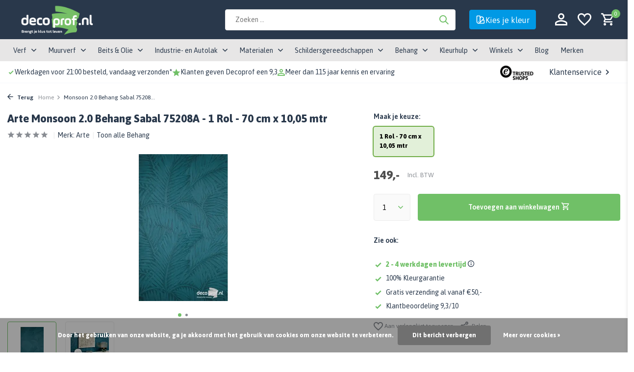

--- FILE ---
content_type: text/html;charset=utf-8
request_url: https://www.decoprof.nl/arte-monsoon-2-0-behang-sabal-75208a.html
body_size: 67167
content:
<!DOCTYPE html>
<html lang="nl">
	<head>
    
					
<script type="text/javascript">
   window.dataLayer = window.dataLayer || [];
   dataLayer.push({
            ecomm_prodid: "134008813",
      ecomm_prodid_adwords: "265138215",
      ecomm_pname: "Monsoon 2.0 Behang Sabal 75208A 1 Rol - 70 cm x 10,05 mtr",
      ecomm_category: "Behang",
      ecomm_pagetype: "product",
      ecomm_totalvalue: 149
                                   
             
      });
      
</script>

<script>
// <!-- Google Tag Manager -->
(function(w,d,s,l,i){w[l]=w[l]||[];w[l].push({'gtm.start':
new Date().getTime(),event:'gtm.js'});var f=d.getElementsByTagName(s)[0],
j=d.createElement(s),dl=l!='dataLayer'?'&l='+l:'';j.async=true;j.src=
'https://www.googletagmanager.com/gtm.js?id='+i+dl;f.parentNode.insertBefore(j,f);
})(window,document,'script','dataLayer','GTM-MMGNBJN');
// <!-- End Google Tag Manager -->
</script>
				<meta charset="utf-8"/>
<!-- [START] 'blocks/head.rain' -->
<!--

  (c) 2008-2026 Lightspeed Netherlands B.V.
  http://www.lightspeedhq.com
  Generated: 29-01-2026 @ 15:43:50

-->
<link rel="canonical" href="https://www.decoprof.nl/arte-monsoon-2-0-behang-sabal-75208a.html"/>
<link rel="alternate" href="https://www.decoprof.nl/index.rss" type="application/rss+xml" title="Nieuwe producten"/>
<link href="https://cdn.webshopapp.com/assets/cookielaw.css?2025-02-20" rel="stylesheet" type="text/css"/>
<meta name="robots" content="noodp,noydir"/>
<meta name="google-site-verification" content="3l8ZIjtKhcecC6QWsfheA9buxBOGgUzlR9i3XizydL0"/>
<meta property="og:url" content="https://www.decoprof.nl/arte-monsoon-2-0-behang-sabal-75208a.html?source=facebook"/>
<meta property="og:site_name" content="Decoprof.nl"/>
<meta property="og:title" content="Arte Monsoon 2.0 Behang Sabal 75208A bestellen?"/>
<meta property="og:description" content="Arte Monsoon 2.0 Behang Sabal 75208A zorgt voor rust op de muren en zorgt daarnaast voor sfeer. Vinylbehang kwaliteit op papier rug. Bestel nu bij Decoprof."/>
<meta property="og:image" content="https://cdn.webshopapp.com/shops/283835/files/450665060/arte-monsoon-20-behang-sabal-75208a.jpg"/>
<script src="https://static.klaviyo.com/onsite/js/klaviyo.js?company_id=VTdf98"></script>
<script src="https://app.dmws.plus/shop-assets/283835/dmws-plus-loader.js?id=0787bdc5a53b0dd86ed63e629ec280b8"></script>
<!--[if lt IE 9]>
<script src="https://cdn.webshopapp.com/assets/html5shiv.js?2025-02-20"></script>
<![endif]-->
<!-- [END] 'blocks/head.rain' -->
    
            <title>Arte Monsoon 2.0 Behang Sabal 75208A bestellen? - Decoprof.nl</title>
    
    		  <meta name="description" content="Arte Monsoon 2.0 Behang Sabal 75208A zorgt voor rust op de muren en zorgt daarnaast voor sfeer. Vinylbehang kwaliteit op papier rug. Bestel nu bij Decoprof."/>
    
		<meta name="keywords" content="Arte, Monsoon, 2.0, Behang, Sabal, 75208A"/>
		<meta http-equiv="X-UA-Compatible" content="IE=edge">
		<meta name="viewport" content="width=device-width, initial-scale=1.0, maximum-scale=5.0, user-scalable=no">
		<meta name="apple-mobile-web-app-capable" content="yes">
		<meta name="apple-mobile-web-app-status-bar-style" content="black">

		<link rel="shortcut icon" href="https://cdn.webshopapp.com/shops/283835/themes/183727/v/2339332/assets/favicon.ico?20240605104055" type="image/x-icon"/>
		<link rel="preconnect" href="https://fonts.gstatic.com"/>
		<link rel="dns-prefetch" href="https://fonts.gstatic.com">
		<link rel="preconnect" href="https://fonts.googleapis.com">
		<link rel="dns-prefetch" href="https://fonts.googleapis.com">
		<link rel="preconnect" href="https://ajax.googleapis.com">
		<link rel="dns-prefetch" href="https://ajax.googleapis.com">
		<link rel="preconnect" href="https://cdn.webshopapp.com/">
		<link
		rel="dns-prefetch" href="https://cdn.webshopapp.com/">

												<link rel="preload" href="https://fonts.googleapis.com/css2?family=Asap:wght@300;400;600&family=Asap:wght@800&display=swap" as="style"/>
		<link rel="preload" href="https://cdn.webshopapp.com/shops/283835/themes/183727/assets/bootstrap-min.css?20260126114705" as="style"/>
		<link rel="preload" href="https://cdn.webshopapp.com/shops/283835/themes/183727/assets/owl-carousel-min.css?20260126114705" as="style"/>
		<link rel="stylesheet" href="https://cdn.webshopapp.com/shops/283835/themes/183727/assets/owl-carousel.css?20260126114705"/>
		<link rel="preload" href="https://cdn.jsdelivr.net/npm/@fancyapps/ui/dist/fancybox.css" as="style"/>
		<link rel="preload" href="https://cdn.webshopapp.com/assets/gui-2-0.css?2025-02-20" as="style"/>
		<link rel="preload" href="https://cdn.webshopapp.com/assets/gui-responsive-2-0.css?2025-02-20" as="style"/>
					<link rel="preload" href="https://cdn.webshopapp.com/shops/283835/themes/183727/assets/icomoon-medium.ttf?20260126114705" as="font" crossorigin>
				<link rel="preload" href="https://cdn.webshopapp.com/shops/283835/themes/183727/assets/splide-min.css?20260126114705" as="style"/>
		<link rel="preload" href="https://cdn.webshopapp.com/shops/283835/themes/183727/assets/style.css?20260126114705" as="style"/>
		<link rel="preload" href="https://cdn.webshopapp.com/shops/283835/themes/183727/assets/shopmonkey.css?20260126114705?1769697830" as="style"/>
		<link rel="preload" href="https://cdn.webshopapp.com/shops/283835/themes/183727/assets/custom.css?20260126114705" as="style"/>
		<link rel="preload" href="https://cdn.webshopapp.com/shops/283835/themes/183727/assets/algemeen-custom.css?20260126114705?1769697830" as="style"/>

		<link href='https://unpkg.com/boxicons@2.1.4/css/boxicons.min.css' rel='stylesheet'>
		<link rel="preload" href="https://cdn.webshopapp.com/shops/283835/themes/183727/assets/boxicon.min.css?20260126114705" as="style" />
		
		<script src="https://cdn.webshopapp.com/assets/jquery-1-9-1.js?2025-02-20"></script>
		<script type="text/javascript" src="https://cdn.webshopapp.com/shops/283835/themes/183727/assets/owl-carousel-min.js?20260126114705"></script>

		 		<!-- Supabase script -->
		<script src="https://cdn.jsdelivr.net/npm/@supabase/supabase-js@2"></script>
					<script src="https://cdn.webshopapp.com/shops/283835/themes/183727/assets/popup-color.js?20260126114705" type="module"></script>
				
						<link rel="preload" href="https://cdn.webshopapp.com/shops/283835/themes/183727/assets/bootstrap-min.js?20260126114705" as="script">
		<link rel="preload" href="https://cdn.webshopapp.com/assets/gui.js?2025-02-20" as="script">
		<link rel="preload" href="https://cdn.webshopapp.com/assets/gui-responsive-2-0.js?2025-02-20" as="script">
		<link
		rel="preload" href="https://cdn.webshopapp.com/shops/283835/themes/183727/assets/scripts.js?20260126114705" as="script">
		
		


          
                  
              
                  
              
                  
              
                                
                                                                                      
                                                                                                                
                                                                                                                        
                                                                                                                                                                                                                                                                                                                                                                                                                                                                                                                                                                                                                                                                                            
                  
              
                  
              
                  
              
                  
              
                  
              
                  
              
                  
      
    
  <meta property="og:title" content="Arte Monsoon 2.0 Behang Sabal 75208A bestellen?">

<meta property="og:type" content="website"> 
<meta property="og:site_name" content="Decoprof.nl">
<meta property="og:url" content="https://www.decoprof.nl/">
<meta property="og:image" content="https://cdn.webshopapp.com/shops/283835/files/450665060/1000x1000x2/arte-monsoon-20-behang-sabal-75208a.jpg">
<meta name="twitter:title" content="Arte Monsoon 2.0 Behang Sabal 75208A bestellen?">
  <meta name="twitter:description" content="Arte Monsoon 2.0 Behang Sabal 75208A zorgt voor rust op de muren en zorgt daarnaast voor sfeer. Vinylbehang kwaliteit op papier rug. Bestel nu bij Decoprof.">
<meta name="twitter:site" content="Decoprof.nl">
<meta name="twitter:card" content="https://cdn.webshopapp.com/shops/283835/themes/183727/v/2788997/assets/logo.png?20260102091652">
<meta name="twitter:image" content="https://cdn.webshopapp.com/shops/283835/themes/183727/assets/share-image.jpg?20260126114705">
<script type="application/ld+json">
  [
        {
      "@context": "https://schema.org/",
      "@type": "BreadcrumbList",
      "itemListElement":
      [
        {
          "@type": "ListItem",
          "position": 1,
          "item": {
            "@id": "https://www.decoprof.nl/",
            "name": "Home"
          }
        },
                {
          "@type": "ListItem",
          "position": 2,
          "item":	{
            "@id": "https://www.decoprof.nl/arte-monsoon-2-0-behang-sabal-75208a.html",
            "name": "Monsoon 2.0 Behang Sabal 75208A"
          }
        }              ]
    },
            {
      "@context": "https://schema.org/",
      "@type": "Product", 
      "name": "Arte Monsoon 2.0 Behang Sabal 75208A",
      "url": "https://www.decoprof.nl/arte-monsoon-2-0-behang-sabal-75208a.html",
      "productID": "134008813",
            "brand": {
        "@type": "Brand",
        "name": "Arte"
      },
            "description": "Collectie: Monsoon 2.0 | Vinylbehang op een papier rug | 1 Rol - 70 cm x 10,05 mtr",      "image": [
            "https://cdn.webshopapp.com/shops/283835/files/450665060/1500x1500x2/arte-monsoon-20-behang-sabal-75208a.jpg",            "https://cdn.webshopapp.com/shops/283835/files/450665060/1500x1500x2/arte-monsoon-20-behang-sabal-75208a.jpg"            ],
      "gtin13": "5414917125995",      "mpn": "1026080074-0000",      "sku": "75208A",      "offers": {
        "@type": "Offer",
        "price": "149.00",
        "url": "https://www.decoprof.nl/arte-monsoon-2-0-behang-sabal-75208a.html",
        "priceValidUntil": "2027-01-29",
        "priceCurrency": "EUR",
                "availability": "https://schema.org/InStock",
        "inventoryLevel": "0"
              }
          },
        {
      "@context": "https://schema.org/",
      "@type": "Organization",
      "url": "https://www.decoprof.nl/",
      "name": "Decoprof.nl",
      "legalName": "Decoprof.nl",
              "description": "Arte Monsoon 2.0 Behang Sabal 75208A zorgt voor rust op de muren en zorgt daarnaast voor sfeer. Vinylbehang kwaliteit op papier rug. Bestel nu bij Decoprof.",
            "logo": "https://cdn.webshopapp.com/shops/283835/themes/183727/v/2788997/assets/logo.png?20260102091652",
      "image": "https://cdn.webshopapp.com/shops/283835/themes/183727/assets/share-image.jpg?20260126114705",
      "contactPoint": {
        "@type": "ContactPoint",
        "contactType": "Customer service",
        "telephone": ""
      },
      "address": {
        "@type": "PostalAddress",
        "streetAddress": "",
        "addressLocality": "",
        "postalCode": "",
        "addressCountry": "NL"
      }
      ,
      "aggregateRating": {
          "@type": "AggregateRating",
          "bestRating": "10",
          "worstRating": "1",
          "ratingValue": "9,2",
          "reviewCount": "3000",
          "url":""
      }
          },
    { 
      "@context": "https://schema.org/", 
      "@type": "WebSite", 
      "url": "https://www.decoprof.nl/", 
      "name": "Decoprof.nl",
              "description": "Arte Monsoon 2.0 Behang Sabal 75208A zorgt voor rust op de muren en zorgt daarnaast voor sfeer. Vinylbehang kwaliteit op papier rug. Bestel nu bij Decoprof.",
            "author": [
        {
          "@type": "Organization",
          "url": "https://www.dmws.nl/",
          "name": "DMWS BV",
          "address": {
            "@type": "PostalAddress",
            "streetAddress": "Wilhelmina plein 25",
            "addressLocality": "Eindhoven",
            "addressRegion": "NB",
            "postalCode": "5611 HG",
            "addressCountry": "NL"
          }
        }
      ]
    }      ]
</script>
		<link rel="stylesheet" href="https://fonts.googleapis.com/css2?family=Asap:wght@300;400;600&family=Asap:wght@800&display=swap" type="text/css">
		<link rel="stylesheet" href="https://cdn.webshopapp.com/shops/283835/themes/183727/assets/bootstrap-min.css?20260126114705" type="text/css">
		<link rel="stylesheet" href="https://cdn.webshopapp.com/shops/283835/themes/183727/assets/owl-carousel-min.css?20260126114705" type="text/css">
		<link rel="stylesheet" href="https://cdn.jsdelivr.net/npm/@fancyapps/ui/dist/fancybox.css" type="text/css">
		<link rel="stylesheet" href="https://cdn.webshopapp.com/assets/gui-2-0.css?2025-02-20" type="text/css">
		<link rel="stylesheet" href="https://cdn.webshopapp.com/assets/gui-responsive-2-0.css?2025-02-20" type="text/css">
		<link rel="stylesheet" href="https://cdn.webshopapp.com/shops/283835/themes/183727/assets/splide-min.css?20260126114705" type="text/css">
		<link rel="stylesheet" href="https://cdn.webshopapp.com/shops/283835/themes/183727/assets/style.css?20260126114705" type="text/css">
		<link rel="stylesheet" href="https://cdn.webshopapp.com/shops/283835/themes/183727/assets/shopmonkey.css?20260126114705?1769697830" type="text/css">
		<link rel="stylesheet" href="https://cdn.webshopapp.com/shops/283835/themes/183727/assets/custom.css?20260126114705" type="text/css">
		<link rel="stylesheet" href="https://cdn.webshopapp.com/shops/283835/themes/183727/assets/boxicon.min.css?20260126114705" type="text/css">
		<link rel="stylesheet" href="https://cdn.webshopapp.com/shops/283835/themes/183727/assets/algemeen-custom.css?20260126114705?1769697830" type="text/css">


      <script src="https://app.aiden.cx/webshop/build/aiden-embedded.min.js" async=""></script>


					<!-- Begin eTrusted bootstrap tag -->
			<script src="https://integrations.etrusted.com/applications/widget.js/v2" defer async></script>
			<!-- End eTrusted bootstrap tag -->
				
	</head>

													
		
	<body  data-free-id="301514054" data-free-product="" data-free-categories="9094062,9093999,9104046">
		<!-- Google Tag Manager (noscript) --><noscript><iframe src="https://www.googletagmanager.com/ns.html?id=GTM-MMGNBJN" height="0" width="0" style="display:none;visibility:hidden"></iframe></noscript><!-- End Google Tag Manager (noscript) --><script src="https://cdn.webshopapp.com/shops/283835/themes/183727/assets/colorfilter-tool.js?20260126114705"></script><color-filter id="popup-colorFilter" class="sm-test kleurentool" style="display: none;"><colorfilter-filters class="popup-header"><div class="popup-title title-font"><h2>Vindt jouw kleur</h2></div><div class="color-pick-toggle"><form method="post" action="" method=""><input type="submit" style="position: absolute; left: -9999px"><div class="search-boxes flex-wrap"><div class="box"><label>
              Zoek op naam of kleurcode
                <div class="tooltip-wrap"><a href="javascript:;" data-toggle-tooltip><i class="icon-info"></i></a><div class="tooltip-box"><h4>Kleuren kiezen</h4><p>Nagenoeg alle kleuren kunnen wij mengen in alle producten. Als voorbeeld: Wij kunnen kleuren van de Gamma, Farrow and Ball, Sikkens en nog veel meer ook mengen in een product van Sigma en andersom.</p></div></div></label><div class="context hidden-xs">Bijvoorbeeld: RAL9010, Grachtengroen, S 1002-y</div><div class="search-input"><input type="text" class="standard-input" name="search-color" placeholder="Bijvoorbeeld 'Wit' of 'RAL 9010' "><span class="search-active search-icon" title="Search"><i class="icon-search"></i></span></div><div class="tooltip-wrap left visible-xs"><a href="#color-info-popup" data-fancybox><i class="icon-info"></i></a></div></div><div class="box"><label>
              Kies een kleurwaaier
              <div class="tooltip-wrap"><a href="javascript:;" data-toggle-tooltip><i class="icon-info"></i></a><div class="tooltip-box"><h4>Kleuren kiezen</h4><p>Nagenoeg alle kleuren kunnen wij mengen in alle producten. Als voorbeeld: Wij kunnen kleuren van de Gamma, Farrow and Ball, Sikkens en nog veel meer ook mengen in een product van Sigma en andersom.</p></div></div></label><div class="context hidden-xs">Bijvoorbeeld: RAL, Sikkens 5051, Farrow &amp; Ball</div><select name="range" class="standard-select"><option selected value="0">Alle waaiers</option></select><div class="tooltip-wrap left visible-xs"><a href="#color-info-popup" data-fancybox><i class="icon-info"></i></a></div></div></div></form></div><div class="header-toggle-btn hidden-sm hidden-md hidden-lg"><i class="icon-chevron-down up"></i></div></colorfilter-filters><div class="color-pick-toggle"><div class="color-filter-loading"><span class="loader"></span></div><div class="color-filter-loaded"><div class="color-box"><div id="color-filter-title" class="subtitle title-font">Populaire kleuren</div><div id="color-filter-message"><div class="warning"><i class="icon-info"></i>Let op: Kleuren op het beeldscherm dienen ter inspiratie en kunnen afwijken van de kleur van het gemengde product.
</div></div><colorfilter-grid class="colors sm-color" data-pop-colors><div class="color normal"><div class="inner" style="background: #f5f5f5; box-shadow: none;"><div class="color-info" style=""><div class="title title-font"></div></div></div></div><div class="color normal"><div class="inner" style="background: #f5f5f5; box-shadow: none;"><div class="color-info" style=""><div class="title title-font"></div></div></div></div><div class="color normal"><div class="inner" style="background: #f5f5f5; box-shadow: none;"><div class="color-info" style=""><div class="title title-font"></div></div></div></div><div class="color normal"><div class="inner" style="background: #f5f5f5; box-shadow: none;"><div class="color-info" style=""><div class="title title-font"></div></div></div></div><div class="color normal"><div class="inner" style="background: #f5f5f5; box-shadow: none;"><div class="color-info" style=""><div class="title title-font"></div></div></div></div><div class="color normal"><div class="inner" style="background: #f5f5f5; box-shadow: none;"><div class="color-info" style=""><div class="title title-font"></div></div></div></div><div class="color normal"><div class="inner" style="background: #f5f5f5; box-shadow: none;"><div class="color-info" style=""><div class="title title-font"></div></div></div></div><div class="color normal"><div class="inner" style="background: #f5f5f5; box-shadow: none;"><div class="color-info" style=""><div class="title title-font"></div></div></div></div><div class="color normal"><div class="inner" style="background: #f5f5f5; box-shadow: none;"><div class="color-info" style=""><div class="title title-font"></div></div></div></div><div class="color normal"><div class="inner" style="background: #f5f5f5; box-shadow: none;"><div class="color-info" style=""><div class="title title-font"></div></div></div></div><div class="color normal"><div class="inner" style="background: #f5f5f5; box-shadow: none;"><div class="color-info" style=""><div class="title title-font"></div></div></div></div><div class="color normal"><div class="inner" style="background: #f5f5f5; box-shadow: none;"><div class="color-info" style=""><div class="title title-font"></div></div></div></div><div class="color normal"><div class="inner" style="background: #f5f5f5; box-shadow: none;"><div class="color-info" style=""><div class="title title-font"></div></div></div></div><div class="color normal"><div class="inner" style="background: #f5f5f5; box-shadow: none;"><div class="color-info" style=""><div class="title title-font"></div></div></div></div><div class="color normal"><div class="inner" style="background: #f5f5f5; box-shadow: none;"><div class="color-info" style=""><div class="title title-font"></div></div></div></div></colorfilter-grid></div></div><div class="color-select-wrap flex flex-end flex-wrap"><div class="chosen-title hidden">Jouw gekozen kleur: <strong data-chosen-title></strong></div><div class="buttons-wrap flex flex-wrap"><div class="color-btn"><a href="#color-preview-popup" class="button white hidden" data-fancybox data-preview-color>Bekijk voorbeeld <i class="icon-search"></i></a></div><div class="color-btn"><a href="javascript:;" class="collection-redirect button green disabled" data-color-information color-select-btn>Kies deze kleur</a></div></div></div></div><div class="color-category-toggle"><header class="color-category-header"><div><h2>Overzicht van Categorieën</h2><div>Klik op een categorie om alle producten in deze kleur te ontdekken.</div></div><div class="color-category-header-container"><div class="color-category-header-row"><div id="color-category-chosen-color" class="color-category-chosen-color"><span><div class="color-category-chosen-color-info"><div id="color-category-chosen-color-name"></div><div id="color-category-chosen-color-col"></div></div><i class="bx bxs-edit"></i></span></div><div class="color-category-chosen-button-flex"><a href="javascript:;" id="view-all-products-btn" class="button green">Bekijk alle producten</a><a id="color-variant-tester-url" class="button grey" href="javascript" alt="Kleur tester" target="_blank">Bestel een kleurentester</a></div></div></div></header><div class="color-filter-collection-loading"><span class="loader"></span></div><div class="color-filter-collection-loaded"><div class="color-category-list-container"><h3>Populaire categorieën</h3><div class="populair-categories-wrap"><div class="populair-categories-slider owl-carousel"><div class="item"><a href="/muurverf/binnen/muurverf-binnen/" title="Muurverf binnen">
                  Muurverf binnen<i class='bx bx-arrow-back'></i></a></div><div class="item"><a href="/verf/lakverf/" title="Lakverf">
                  Lakverf<i class='bx bx-arrow-back'></i></a></div><div class="item"><a href="/verf/grondverf/" title="Grondverf">
                  Grondverf<i class='bx bx-arrow-back'></i></a></div><div class="item"><a href="/muurverf/buiten/gevelverf/" title="Buiten muurverf">
                  Buiten muurverf<i class='bx bx-arrow-back'></i></a></div><div class="item"><a href="/beits-olie/buiten-beits/dekkende-beits/" title="Dekkende Beits">
                  Dekkende Beits<i class='bx bx-arrow-back'></i></a></div></div></div><div class="populair-categories-wrap-mobile"><div class="item"><a href="/muurverf/binnen/muurverf-binnen/" title="Muurverf binnen">
                Muurverf binnen<i class='bx bx-arrow-back'></i></a></div><div class="item"><a href="/verf/lakverf/" title="Lakverf">
                Lakverf<i class='bx bx-arrow-back'></i></a></div><div class="item"><a href="/verf/grondverf/" title="Grondverf">
                Grondverf<i class='bx bx-arrow-back'></i></a></div><div class="item"><a href="/muurverf/buiten/gevelverf/" title="Buiten muurverf">
                Buiten muurverf<i class='bx bx-arrow-back'></i></a></div><div class="item"><a href="/beits-olie/buiten-beits/dekkende-beits/" title="Dekkende Beits">
                Dekkende Beits<i class='bx bx-arrow-back'></i></a></div></div><h3>Alle categorieën</h3><details><summary class="color-category-list-summary">Verf</summary><ul id="popup-category-list--verf" class="popup-category-list"></ul></details><details><summary class="color-category-list-summary">Muurverf</summary><ul id="popup-category-list--muurverf" class="popup-category-list"></ul></details><details><summary class="color-category-list-summary">Beits en Olie</summary><ul id="popup-category-list--beits-olie" class="popup-category-list"></ul></details></div></div></div></div><div id="color-preview-popup"><div class="color-preview-popup-inner"><div class="preview-wrap"><img src="https://cdn.webshopapp.com/shops/283835/themes/183727/assets/voorbeeld-1.png?20260126114705" title="Color Preview 1" alt="Color Preview 1" width="525" height="350"  /></div><div class="preview-wrap"><img src="https://cdn.webshopapp.com/shops/283835/themes/183727/assets/voorbeeld-2.png?20260126114705" title="Color Preview 2" alt="Color Preview 2" width="525" height="350"  /></div><div class="preview-wrap"><img src="https://cdn.webshopapp.com/shops/283835/themes/183727/assets/voorbeeld-3.png?20260126114705" title="Color Preview 3" alt="Color Preview 3" width="525" height="350"  /></div><div class="preview-wrap"><img src="https://cdn.webshopapp.com/shops/283835/themes/183727/assets/voorbeeld-4.png?20260126114705" title="Color Preview 4" alt="Color Preview 4" width="525" height="350"  /></div></div></div><div id="selected-color-popup"><div class="popup-header"></div><div class="inner"><div class="popup-title">Geselecteerde kleur</div><div class="color-box colors"><div class="color sm-color normal"><div class="inner flex flex-column"><div class="color-block"style="background: #f5f5f5;"></div><div class="info"><div class="title"></div><div class="cat"></div></div></div></div></div><div class="color-select-wrap flex flex-end flex-wrap"><div class="buttons-wrap flex flex-wrap"><div class="color-btn"><a href="#color-preview-popup" class="button white" data-fancybox data-preview-color>Bekijk voorbeeld <i class="icon-search"></i></a></div><div class="color-btn"><a href="javascript:;" class="collection-redirect button green" data-color-information color-select-btn>Kies deze kleur</a></div></div></div></div></div><div id="color-info-popup"><div class="popup-header">Geselecteerde kleur</div><div class="inner"><div><h4>Kleuren kiezen</h4><p>Nagenoeg alle kleuren kunnen wij mengen in alle producten. Als voorbeeld: Wij kunnen kleuren van de Gamma, Farrow and Ball, Sikkens en nog veel meer ook mengen in een product van Sigma en andersom.</p></div></div></div></color-filter><script>
  document.querySelectorAll("details").forEach((detail) => {
    detail.addEventListener("click", function () {
      document.querySelectorAll("details").forEach((otherDetail) => {
        if (otherDetail !== detail) {
          otherDetail.removeAttribute("open");
        }
      });
    });
  });
</script><script>
  $(document).ready(function(){
    $(".populair-categories-slider").owlCarousel({
      loop: false,
      margin: 16,
      nav: false,
      dots: false,
      responsive: {
        1: {
          items: 1,
          vertical: true,
        },
        768: {
          items: 3
        },
        1300: {
          items: 5
        }
      }
    });
  });
</script><script src="https://cdn.webshopapp.com/shops/283835/themes/183727/assets/colorvariant-tool.js?20260126114705"></script><color-variant id="popup-colorVariant" class="sm-test kleurentool" style="display: none;" data-popular-box="Populair"><colorvariant-filters class="popup-header"><div class="popup-title title-font"><div id="color-popup-product-image" class="image"><img src="https://cdn.webshopapp.com/shops/283835/files/450665060/100x100x2/arte-monsoon-20-behang-sabal-75208a.jpg" alt="Monsoon 2.0 Behang Sabal 75208A" title="Monsoon 2.0 Behang Sabal 75208A" /></div><h2 id="color-popup-product-title">Vind jouw kleur voor <strong>Monsoon 2.0 Behang Sabal 75208A</strong></h2></div><form method="post" action="" method=""><input type="submit" style="position: absolute; left: -9999px"><div class="search-boxes flex-wrap"><div class="box"><label>
                Zoek op naam of kleurcode
                <div class="tooltip-wrap"><a href="javascript:;" data-toggle-tooltip><i class="icon-info"></i></a><div class="tooltip-box"><h4>Kleuren kiezen</h4><p>Nagenoeg alle kleuren kunnen wij mengen in alle producten. Als voorbeeld: Wij kunnen kleuren van de Gamma, Farrow and Ball, Sikkens en nog veel meer ook mengen in een product van Sigma en andersom.</p><h4>Kleur niet gevonden?</h4><p>Als je de kleur niet gevonden krijgt, vul deze dan in bij ‘Gewenste kleur niet gevonden’, dan gaan we ermee aan de slag.</p></div></div></label><div class="context hidden-xs">Bijvoorbeeld: RAL9010, Grachtengroen, S 1002-y</div><div class="search-input"><input type="text" class="standard-input" name="search-color" placeholder="Bijvoorbeeld 'Wit' of 'RAL 9010' "><span class="search-active search-icon" title="Search"><i class="icon-search"></i></span></div><div class="tooltip-wrap left visible-xs"><a href="#color-info-popup" data-fancybox><i class="icon-info"></i></a></div></div><div class="box"><label>
                Kies een kleurwaaier
                <div class="tooltip-wrap"><a href="javascript:;" data-toggle-tooltip><i class="icon-info"></i></a><div class="tooltip-box"><h4>Kleuren kiezen</h4><p>Nagenoeg alle kleuren kunnen wij mengen in alle producten. Als voorbeeld: Wij kunnen kleuren van de Gamma, Farrow and Ball, Sikkens en nog veel meer ook mengen in een product van Sigma en andersom.</p><h4>Kleur niet gevonden?</h4><p>Als je de kleur niet gevonden krijgt, vul deze dan in bij ‘Gewenste kleur niet gevonden’, dan gaan we ermee aan de slag.</p></div></div></label><div class="context hidden-xs">Bijvoorbeeld: RAL, Sikkens 5051, Farrow &amp; Ball</div><select name="range" class="standard-select"><option selected value="0">Alle waaiers</option></select><div class="tooltip-wrap left visible-xs"><a href="#color-info-popup" data-fancybox><i class="icon-info"></i></a></div></div><div class="box box-open-next-container"><div class="open-next"><a href="javascript:;" onclick="$(this).closest('.box').find('.search-input').slideToggle();$(this).toggleClass('active');">Gewenste kleur niet gevonden?<i class="icon-chevron-down"></i></a></div><div class="search-input custom-color-input"><input type="text" id="custom-color-input" class="standard-input custom-color-input" name="custom" placeholder="Type gewenste kleur"><span onclick="$(this).closest('form').submit();" title="Zoeken" class="search-icon"><i class="icon-search"></i></span></div></div></div></form><div class="header-toggle-btn hidden-sm hidden-md hidden-lg"><i class="icon-chevron-down up"></i></div></colorvariant-filters><div class="color-pick"><div class="color-filter-loading"><span class="loader"></span></div><div class="color-filter-loaded"><div class="color-box" data-popular-box="Populair"><div id="color-filter-title" class="subtitle title-font">Populaire kleuren</div><div class="search-input custom-color-input custom-color-input--search"><input type="text" id="custom-color-input" class="standard-input custom-color-input" name="custom" placeholder="Type gewenste kleur"><span onclick="$('.color-select-wrap .custom-submit').click();" title="Zoeken" class="search-icon"><i class="icon-search"></i></span><div class="color-btn"><a href="javascript:;" class="select-color-variant button green disabled" data-color-information="" color-select-btn="" add-color-btn="">Voeg kleur toe <i class="icon-plus"></i></a></div></div><div id="color-filter-message"><div class="warning"><i class="icon-info"></i>Let op: Kleuren op het beeldscherm dienen ter inspiratie en kunnen afwijken van de kleur van het gemengde product.
</div></div><colorvariant-grid class="colors sm-color" data-pop-colors data-add-url><div class="color normal"><div class="inner" style="background: #f5f5f5; box-shadow: none;"><div class="color-info" style=""><div class="title title-font"></div></div></div></div><div class="color normal"><div class="inner" style="background: #f5f5f5; box-shadow: none;"><div class="color-info" style=""><div class="title title-font"></div></div></div></div><div class="color normal"><div class="inner" style="background: #f5f5f5; box-shadow: none;"><div class="color-info" style=""><div class="title title-font"></div></div></div></div><div class="color normal"><div class="inner" style="background: #f5f5f5; box-shadow: none;"><div class="color-info" style=""><div class="title title-font"></div></div></div></div><div class="color normal"><div class="inner" style="background: #f5f5f5; box-shadow: none;"><div class="color-info" style=""><div class="title title-font"></div></div></div></div><div class="color normal"><div class="inner" style="background: #f5f5f5; box-shadow: none;"><div class="color-info" style=""><div class="title title-font"></div></div></div></div><div class="color normal"><div class="inner" style="background: #f5f5f5; box-shadow: none;"><div class="color-info" style=""><div class="title title-font"></div></div></div></div><div class="color normal"><div class="inner" style="background: #f5f5f5; box-shadow: none;"><div class="color-info" style=""><div class="title title-font"></div></div></div></div><div class="color normal"><div class="inner" style="background: #f5f5f5; box-shadow: none;"><div class="color-info" style=""><div class="title title-font"></div></div></div></div><div class="color normal"><div class="inner" style="background: #f5f5f5; box-shadow: none;"><div class="color-info" style=""><div class="title title-font"></div></div></div></div><div class="color normal"><div class="inner" style="background: #f5f5f5; box-shadow: none;"><div class="color-info" style=""><div class="title title-font"></div></div></div></div><div class="color normal"><div class="inner" style="background: #f5f5f5; box-shadow: none;"><div class="color-info" style=""><div class="title title-font"></div></div></div></div><div class="color normal"><div class="inner" style="background: #f5f5f5; box-shadow: none;"><div class="color-info" style=""><div class="title title-font"></div></div></div></div><div class="color normal"><div class="inner" style="background: #f5f5f5; box-shadow: none;"><div class="color-info" style=""><div class="title title-font"></div></div></div></div><div class="color normal"><div class="inner" style="background: #f5f5f5; box-shadow: none;"><div class="color-info" style=""><div class="title title-font"></div></div></div></div></colorvariant-grid></div></div><div class="color-select-wrap flex flex-end flex-wrap"><div class="chosen-title hidden">Jouw gekozen kleur: <strong data-chosen-title></strong></div><div class="buttons-wrap flex flex-wrap"><div class="color-btn"><a href="#color-preview-popup" class="button white hidden" data-fancybox data-preview-color>Bekijk voorbeeld <i class="icon-search"></i></a></div><div class="color-btn"><a href="javascript:;" class="select-color-variant button green disabled" data-color-information color-select-btn add-color-btn>Voeg kleur toe <i class="icon-plus"></i></a></div></div></div></div><div id="color-preview-popup"><div class="inner"><div class="preview-wrap"><img src="https://cdn.webshopapp.com/shops/283835/themes/183727/assets/voorbeeld-1.png?20260126114705" title="Color Preview 1" alt="Color Preview 1" width="525" height="350"  /></div><div class="preview-wrap"><img src="https://cdn.webshopapp.com/shops/283835/themes/183727/assets/voorbeeld-2.png?20260126114705" title="Color Preview 2" alt="Color Preview 2" width="525" height="350"  /></div></div></div><div id="selected-color-variant-popup"><div class="popup-header"></div><div class="inner"><div class="popup-title">Geselecteerde kleur</div><div class="color-box colors"><div class="color sm-color normal"><div class="inner flex flex-column"><div class="color-block"style="background: #f5f5f5;"></div><div class="info"><div class="title"></div><div class="cat"></div></div></div></div></div><div class="color-select-wrap flex flex-end flex-wrap"><div class="buttons-wrap flex flex-wrap"><div class="color-btn"><a href="#color-preview-popup" class="button white" data-fancybox data-preview-color>Bekijk voorbeeld <i class="icon-search"></i></a></div><div class="color-btn"><a href="javascript:;" class="select-color-variant button green" data-color-information color-select-btn add-color-btn>Voeg kleur toe <i class="icon-plus"></i></a></div></div></div></div></div><div id="color-info-popup"><div class="popup-header">Geselecteerde kleur</div><div class="inner"><div><h4>Kleuren kiezen</h4><p>Nagenoeg alle kleuren kunnen wij mengen in alle producten. Als voorbeeld: Wij kunnen kleuren van de Gamma, Farrow and Ball, Sikkens en nog veel meer ook mengen in een product van Sigma en andersom.</p><h4>Kleur niet gevonden?</h4><p>Als je de kleur niet gevonden krijgt, vul deze dan in bij ‘Gewenste kleur niet gevonden’, dan gaan we ermee aan de slag.</p></div></div></div></color-variant><style>
  .color-block{
    position: relative;
  }

  .color-nerf{
    background-image: url(https://cdn.webshopapp.com/shops/283835/themes/183727/assets/houtnerf.png?20260126114705);
    position: absolute;
    width: 100%;
    height: 100%;
    background-size: cover;
    mix-blend-mode: multiply;
  }

  body:has(.color-nerf) .color-preview-popup-inner .preview-wrap:nth-of-type(n+3){
    display: none;
  }

  color-card-variant{
    opacity: 0;
    animation: fadeIn .5s ease-in-out .5s forwards;
  }

  @keyframes fadeIn {
    to {
      opacity: 1;
    }
  }

</style><aside id="cart" class="sidebar d-flex cart palette-bg-white"><div class="inner"><div class="heading d-none d-sm-block"><i class="icon-x close"></i><h3>
									Mijn winkelwagen
							</h3></div><div class="heading d-sm-none palette-bg-accent-light mobile"><i class="icon-x close"></i><h3>
									Mijn winkelwagen
							</h3></div><div class="filledCart d-none"><ul class="list-cart list-inline mb-0 scrollbar"></ul><div class="totals-wrap"><p data-cart="total">
											Totaal <span class="length">0</span> producten in de winkelwagen
									</p><p data-cart="shipping" class="shipping d-none">Verzendkosten<span class="positive"><b>Gratis</b></span></p><p data-cart="vat">BTW<span>
															0,00
													</span></p><p class="free-shipping">Shop nog voor
						<b class="amount">
															50,00
													</b>
						en je bestelling wordt
						<b class="positive">Gratis</b>
						verzonden!</p><p class="total" data-cart="grand-total"><b>Totaalbedrag</b><span class="grey">Incl. BTW</span><span><b>
																	0,00
															</b></span></p></div><div
				class="continue d-flex align-items-center"><a href="https://www.decoprof.nl/cart/" class="button solid cta">Bekijk winkelwagen</a></div></div><p class="emptyCart align-items-center">U heeft geen artikelen in uw winkelwagen...</p></div><script>
		var free_cart_product_id = '301514054';
	</script></aside><aside id="sidereview" class="sidebar d-flex palette-bg-white"><div class="heading d-none d-sm-block"><i class="icon-x close"></i><h3>Schrijf je eigen review voor Monsoon 2.0 Behang Sabal 75208A</h3></div><div class="heading d-sm-none palette-bg-black"><i class="icon-x close"></i><h3>Schrijf je eigen review voor Monsoon 2.0 Behang Sabal 75208A</h3></div><form action="https://www.decoprof.nl/account/reviewPost/134008813/" method="post" id="form-review"><input type="hidden" name="key" value="bbdd6a71748ec0543e1b48b63506663e"><label for="review-form-score">Hoeveel sterren geeft je dit product?</label><div class="d-flex align-items-center stars-wrap"><div class="d-flex align-items-center stars"><i class="icon-star active" data-stars="1"></i><i class="icon-star active" data-stars="2"></i><i class="icon-star active" data-stars="3"></i><i class="icon-star active" data-stars="4"></i><i class="icon-star active" data-stars="5"></i></div><span data-message="1" style="display: none;">Niet helemaal tevreden?</span><span data-message="2" style="display: none;">Niet helemaal tevreden?</span><span data-message="3" style="display: none;">Niet slecht, niet goed</span><span data-message="4" style="display: none;">Fijn dat je tevreden bent over je product</span><span data-message="5">Geweldig dat je zo tevreden bent over je product</span></div><select id="review-form-score" name="score"><option value="1">1 Ster</option><option value="2">2 Ster(ren)</option><option value="3">3 Ster(ren)</option><option value="4">4 Ster(ren)</option><option value="5" selected="selected">5 Ster(ren)</option></select><div><label for="review-form-name">Naam *</label><input id="review-form-name" type="text" name="name" value="" required placeholder="Naam"></div><div><label for="review-form-review">Bericht *</label><textarea id="review-form-review" class="" name="review" required placeholder="Beoordelen"></textarea></div><button type="submit" class="button">Verstuur</button></form></aside><header id="variant-2" class="d-none d-md-block sticky sm-header"><div class="sticky"><div class="overlay palette-bg-black"></div><div class="mainbar palette-bg-black"><div class="container"><div class="row align-items-center justify-content-between"><div class="col-12 d-flex align-items-center justify-content-between"><div class="d-md-none d-sm-flex mobile-menu"><i class="icon-menu"></i><div class="menu-wrapper"><div class="d-flex align-items-center justify-content-between heading palette-bg-dark"><span>Menu</span><i class="icon-x"></i></div><div class="menu-search-wrap"><div class="header-color-search-row"><div class="search-m big"></div><a id="header-color-popup-button" class="color-popup-button-mobile" data-fancybox href="#popup-colorFilter"><img src="https://cdn.webshopapp.com/shops/283835/themes/183727/assets/color-sticks-black.svg?20260126114705"><span>Kies je kleur</span></a></div></div><ul class="list-inline mb-0 palette-bg-light"><li class="categories images"><a href="https://www.decoprof.nl/catalog/" data-title="categorieën">Categorieën</a><div class="back">Terug naar <span></span></div><ul><li class="has-sub img"><a href="https://www.decoprof.nl/verf/" class="nf" data-title="verf"><img src="https://cdn.webshopapp.com/shops/283835/files/459868175/30x40x3/image.jpg" alt="Verf" height="80" width="60"/>
																		Verf
																			<i class="icon-chevron-down"></i></a><ul class="sub"><li class="has-children img"><a href="https://www.decoprof.nl/verf/lakverf/" data-title="lakverf"><img src="https://cdn.webshopapp.com/shops/283835/files/458942505/30x40x3/image.jpg" alt="Lakverf" height="40" width="30"/>
																										Lakverf
																											<i class="icon-chevron-down"></i></a><ul class="sub"><li  class="img" ><a href="https://www.decoprof.nl/verf/lakverf/top-10/" data-title="top 10"><img src="https://cdn.webshopapp.com/shops/283835/files/469367466/30x40x3/image.jpg" alt="Top 10" height="40" width="30"/>
																																		Top 10
																																	</a></li><li  class="img" ><a href="https://www.decoprof.nl/verf/lakverf/hoogglans/" data-title="hoogglans"><img src="https://cdn.webshopapp.com/shops/283835/files/450805429/30x40x3/image.jpg" alt="Hoogglans" height="40" width="30"/>
																																		Hoogglans
																																	</a></li><li  class="img" ><a href="https://www.decoprof.nl/verf/lakverf/halfglans/" data-title="halfglans"><img src="https://cdn.webshopapp.com/shops/283835/files/465023540/30x40x3/image.jpg" alt="Halfglans" height="40" width="30"/>
																																		Halfglans
																																	</a></li><li  class="img" ><a href="https://www.decoprof.nl/verf/lakverf/zijdeglans/" data-title="zijdeglans"><img src="https://cdn.webshopapp.com/shops/283835/files/465023506/30x40x3/image.jpg" alt="Zijdeglans" height="40" width="30"/>
																																		Zijdeglans
																																	</a></li><li  class="img" ><a href="https://www.decoprof.nl/verf/lakverf/mat/" data-title="mat"><img src="https://cdn.webshopapp.com/shops/283835/files/450805414/30x40x3/image.jpg" alt="Mat" height="40" width="30"/>
																																		Mat
																																	</a></li><li  class="img" ><a href="https://www.decoprof.nl/verf/lakverf/lak-op-waterbasis/" data-title="lak op waterbasis"><img src="https://cdn.webshopapp.com/shops/283835/files/488906929/30x40x3/image.jpg" alt="Lak op waterbasis" height="40" width="30"/>
																																		Lak op waterbasis
																																			<i class="icon-chevron-down"></i></a><ul class="sub"><li  class="img" ><a href="https://www.decoprof.nl/verf/lakverf/lak-op-waterbasis/buiten/" data-title="buiten"><img src="https://cdn.webshopapp.com/shops/283835/files/490812545/30x40x3/image.jpg" alt="Buiten" height="40" width="30"/>
																																										Buiten</a></li></ul></li><li  class="img" ><a href="https://www.decoprof.nl/verf/lakverf/lakverf-terpentinebasis/" data-title="lakverf terpentinebasis"><img src="https://cdn.webshopapp.com/shops/283835/files/488906997/30x40x3/image.jpg" alt="Lakverf terpentinebasis" height="40" width="30"/>
																																		Lakverf terpentinebasis
																																	</a></li><li  class="img" ><a href="https://www.decoprof.nl/verf/lakverf/kunststof-verf/" data-title="kunststof verf"><img src="https://cdn.webshopapp.com/shops/283835/files/479485113/30x40x3/image.jpg" alt="Kunststof verf" height="40" width="30"/>
																																		Kunststof verf
																																	</a></li><li  class="img" ><a href="https://www.decoprof.nl/verf/lakverf/metaalverf/" data-title="metaalverf"><img src="https://cdn.webshopapp.com/shops/283835/files/490812212/30x40x3/image.jpg" alt="Metaalverf" height="40" width="30"/>
																																		Metaalverf
																																	</a></li></ul></li><li class="has-children img"><a href="https://www.decoprof.nl/verf/binnen-verf/" data-title="binnen verf"><img src="https://cdn.webshopapp.com/shops/283835/files/458940741/30x40x3/image.jpg" alt="Binnen verf" height="40" width="30"/>
																										Binnen verf
																											<i class="icon-chevron-down"></i></a><ul class="sub"><li  class="img" ><a href="https://www.decoprof.nl/verf/binnen-verf/top-5/" data-title="top 5"><img src="https://cdn.webshopapp.com/shops/283835/files/469367620/30x40x3/image.jpg" alt="Top 5" height="40" width="30"/>
																																		Top 5
																																	</a></li><li  class="img" ><a href="https://www.decoprof.nl/verf/binnen-verf/kozijnen-en-deuren-verf/" data-title="kozijnen en deuren verf"><img src="https://cdn.webshopapp.com/shops/283835/files/458985525/30x40x3/image.jpg" alt="Kozijnen en deuren verf" height="40" width="30"/>
																																		Kozijnen en deuren verf
																																	</a></li><li  class="img" ><a href="https://www.decoprof.nl/verf/binnen-verf/keukenkastjes-verf/" data-title="keukenkastjes verf"><img src="https://cdn.webshopapp.com/shops/283835/files/458986236/30x40x3/image.jpg" alt="Keukenkastjes verf" height="40" width="30"/>
																																		Keukenkastjes verf
																																	</a></li><li  class="img" ><a href="https://www.decoprof.nl/verf/binnen-verf/trapverf/" data-title="trapverf"><img src="https://cdn.webshopapp.com/shops/283835/files/458986746/30x40x3/image.jpg" alt="Trapverf" height="40" width="30"/>
																																		Trapverf
																																			<i class="icon-chevron-down"></i></a><ul class="sub"><li  class="img" ><a href="https://www.decoprof.nl/verf/binnen-verf/trapverf/anti-slip/" data-title="anti-slip"><img src="https://cdn.webshopapp.com/shops/283835/files/480024842/30x40x3/image.jpg" alt="Anti-slip" height="40" width="30"/>
																																										Anti-slip</a></li></ul></li><li  class="img" ><a href="https://www.decoprof.nl/verf/binnen-verf/radiatorverf/" data-title="radiatorverf"><img src="https://cdn.webshopapp.com/shops/283835/files/458987084/30x40x3/image.jpg" alt="Radiatorverf" height="40" width="30"/>
																																		Radiatorverf
																																	</a></li><li  class="img" ><a href="https://www.decoprof.nl/verf/binnen-verf/meubelverf/" data-title="meubelverf"><img src="https://cdn.webshopapp.com/shops/283835/files/458987403/30x40x3/image.jpg" alt="Meubelverf" height="40" width="30"/>
																																		Meubelverf
																																	</a></li><li  class="img" ><a href="https://www.decoprof.nl/verf/binnen-verf/krijtverf/" data-title="krijtverf"><img src="https://cdn.webshopapp.com/shops/283835/files/458987874/30x40x3/image.jpg" alt="Krijtverf" height="40" width="30"/>
																																		Krijtverf
																																	</a></li></ul></li><li class="has-children img"><a href="https://www.decoprof.nl/verf/buiten-verf/" data-title="buiten verf"><img src="https://cdn.webshopapp.com/shops/283835/files/458942493/30x40x3/image.jpg" alt="Buiten verf" height="40" width="30"/>
																										Buiten verf
																											<i class="icon-chevron-down"></i></a><ul class="sub"><li  class="img" ><a href="https://www.decoprof.nl/verf/buiten-verf/top-5/" data-title="top 5"><img src="https://cdn.webshopapp.com/shops/283835/files/469367611/30x40x3/image.jpg" alt="Top 5" height="40" width="30"/>
																																		Top 5
																																	</a></li><li  class="img" ><a href="https://www.decoprof.nl/verf/buiten-verf/kozijnen-en-deuren-verf/" data-title="kozijnen en deuren verf"><img src="https://cdn.webshopapp.com/shops/283835/files/458988660/30x40x3/image.jpg" alt="Kozijnen en deuren verf" height="40" width="30"/>
																																		Kozijnen en deuren verf
																																	</a></li><li  class="img" ><a href="https://www.decoprof.nl/verf/buiten-verf/tuinhuis-verf/" data-title="tuinhuis verf"><img src="https://cdn.webshopapp.com/shops/283835/files/458989004/30x40x3/image.jpg" alt="Tuinhuis verf" height="40" width="30"/>
																																		Tuinhuis verf
																																	</a></li><li  class="img" ><a href="https://www.decoprof.nl/verf/buiten-verf/schutting-verf/" data-title="schutting verf"><img src="https://cdn.webshopapp.com/shops/283835/files/458989569/30x40x3/image.jpg" alt="Schutting verf" height="40" width="30"/>
																																		Schutting verf
																																	</a></li><li  class="img" ><a href="https://www.decoprof.nl/verf/buiten-verf/betonverf/" data-title="betonverf"><img src="https://cdn.webshopapp.com/shops/283835/files/477945057/30x40x3/image.jpg" alt="Betonverf" height="40" width="30"/>
																																		Betonverf
																																	</a></li><li  class="img" ><a href="https://www.decoprof.nl/verf/buiten-verf/boot-verf/" data-title="boot verf"><img src="https://cdn.webshopapp.com/shops/283835/files/458990089/30x40x3/image.jpg" alt="Boot verf" height="40" width="30"/>
																																		Boot verf
																																	</a></li></ul></li><li class="has-children img"><a href="https://www.decoprof.nl/verf/blanke-lak-vernis/" data-title="blanke lak / vernis"><img src="https://cdn.webshopapp.com/shops/283835/files/458942682/30x40x3/image.jpg" alt="Blanke lak / Vernis" height="40" width="30"/>
																										Blanke lak / Vernis
																											<i class="icon-chevron-down"></i></a><ul class="sub"><li  class="img" ><a href="https://www.decoprof.nl/verf/blanke-lak-vernis/top-5/" data-title="top 5"><img src="https://cdn.webshopapp.com/shops/283835/files/469367553/30x40x3/image.jpg" alt="Top 5" height="40" width="30"/>
																																		Top 5
																																	</a></li><li ><a href="https://www.decoprof.nl/verf/blanke-lak-vernis/hoogglans/" data-title="hoogglans">
																																		Hoogglans
																																	</a></li><li ><a href="https://www.decoprof.nl/verf/blanke-lak-vernis/zijdeglans/" data-title="zijdeglans">
																																		Zijdeglans
																																	</a></li><li ><a href="https://www.decoprof.nl/verf/blanke-lak-vernis/mat/" data-title="mat">
																																		Mat
																																	</a></li></ul></li><li class="has-children img"><a href="https://www.decoprof.nl/verf/grondverf/" data-title="grondverf"><img src="https://cdn.webshopapp.com/shops/283835/files/458942874/30x40x3/image.jpg" alt="Grondverf" height="40" width="30"/>
																										Grondverf
																											<i class="icon-chevron-down"></i></a><ul class="sub"><li  class="img" ><a href="https://www.decoprof.nl/verf/grondverf/top-10/" data-title="top 10"><img src="https://cdn.webshopapp.com/shops/283835/files/469367399/30x40x3/image.jpg" alt="Top 10" height="40" width="30"/>
																																		Top 10
																																	</a></li><li  class="img" ><a href="https://www.decoprof.nl/verf/grondverf/binnen/" data-title="binnen"><img src="https://cdn.webshopapp.com/shops/283835/files/488903251/30x40x3/image.jpg" alt="Binnen" height="40" width="30"/>
																																		Binnen
																																	</a></li><li  class="img" ><a href="https://www.decoprof.nl/verf/grondverf/buiten/" data-title="buiten"><img src="https://cdn.webshopapp.com/shops/283835/files/488903459/30x40x3/image.jpg" alt="Buiten" height="40" width="30"/>
																																		Buiten
																																	</a></li><li  class="img" ><a href="https://www.decoprof.nl/verf/grondverf/hout-grondverf/" data-title="hout grondverf"><img src="https://cdn.webshopapp.com/shops/283835/files/450665857/30x40x3/image.jpg" alt="Hout Grondverf" height="40" width="30"/>
																																		Hout Grondverf
																																	</a></li><li ><a href="https://www.decoprof.nl/verf/grondverf/multiprimer-universeel/" data-title="multiprimer (universeel)">
																																		Multiprimer (Universeel)
																																	</a></li><li  class="img" ><a href="https://www.decoprof.nl/verf/grondverf/sneldrogende-grondverf/" data-title="sneldrogende grondverf"><img src="https://cdn.webshopapp.com/shops/283835/files/450805605/30x40x3/image.jpg" alt="Sneldrogende grondverf" height="40" width="30"/>
																																		Sneldrogende grondverf
																																	</a></li><li  class="img" ><a href="https://www.decoprof.nl/verf/grondverf/isolerende-grondverf/" data-title="isolerende grondverf"><img src="https://cdn.webshopapp.com/shops/283835/files/450805608/30x40x3/image.jpg" alt="Isolerende Grondverf" height="40" width="30"/>
																																		Isolerende Grondverf
																																	</a></li><li  class="img" ><a href="https://www.decoprof.nl/verf/grondverf/roestwerende-primer/" data-title="roestwerende primer"><img src="https://cdn.webshopapp.com/shops/283835/files/450805593/30x40x3/image.jpg" alt="Roestwerende Primer" height="40" width="30"/>
																																		Roestwerende Primer
																																	</a></li><li  class="img" ><a href="https://www.decoprof.nl/verf/grondverf/kunststof/" data-title="kunststof"><img src="https://cdn.webshopapp.com/shops/283835/files/488288608/30x40x3/image.jpg" alt="Kunststof" height="40" width="30"/>
																																		Kunststof
																																	</a></li><li  class="img" ><a href="https://www.decoprof.nl/verf/grondverf/metaal/" data-title="metaal"><img src="https://cdn.webshopapp.com/shops/283835/files/490808612/30x40x3/image.jpg" alt="Metaal" height="40" width="30"/>
																																		Metaal
																																	</a></li><li  class="img" ><a href="https://www.decoprof.nl/verf/grondverf/zwarte-grondverf/" data-title="zwarte grondverf"><img src="https://cdn.webshopapp.com/shops/283835/files/485794394/30x40x3/image.jpg" alt="Zwarte grondverf" height="40" width="30"/>
																																		Zwarte grondverf
																																	</a></li><li ><a href="https://www.decoprof.nl/verf/grondverf/menie-loodvrij/" data-title="menie loodvrij">
																																		Menie loodvrij
																																	</a></li></ul></li><li class="has-children img"><a href="https://www.decoprof.nl/verf/spuitbussen/" data-title="spuitbussen"><img src="https://cdn.webshopapp.com/shops/283835/files/458984496/30x40x3/image.jpg" alt="Spuitbussen" height="40" width="30"/>
																										Spuitbussen
																											<i class="icon-chevron-down"></i></a><ul class="sub"><li  class="img" ><a href="https://www.decoprof.nl/verf/spuitbussen/lakspray/" data-title="lakspray"><img src="https://cdn.webshopapp.com/shops/283835/files/458991199/30x40x3/image.jpg" alt="Lakspray" height="40" width="30"/>
																																		Lakspray
																																	</a></li><li  class="img" ><a href="https://www.decoprof.nl/verf/spuitbussen/primer/" data-title="primer"><img src="https://cdn.webshopapp.com/shops/283835/files/458991615/30x40x3/image.jpg" alt="Primer" height="40" width="30"/>
																																		Primer
																																	</a></li><li  class="img" ><a href="https://www.decoprof.nl/verf/spuitbussen/hittebestendige-verf/" data-title="hittebestendige verf"><img src="https://cdn.webshopapp.com/shops/283835/files/458992061/30x40x3/image.jpg" alt="Hittebestendige Verf" height="40" width="30"/>
																																		Hittebestendige Verf
																																	</a></li><li  class="img" ><a href="https://www.decoprof.nl/verf/spuitbussen/radiatorlak/" data-title="radiatorlak"><img src="https://cdn.webshopapp.com/shops/283835/files/458992206/30x40x3/image.jpg" alt="Radiatorlak" height="40" width="30"/>
																																		Radiatorlak
																																	</a></li><li  class="img" ><a href="https://www.decoprof.nl/verf/spuitbussen/isoleerspray/" data-title="isoleerspray"><img src="https://cdn.webshopapp.com/shops/283835/files/458992309/30x40x3/image.jpg" alt="Isoleerspray" height="40" width="30"/>
																																		Isoleerspray
																																	</a></li><li  class="img" ><a href="https://www.decoprof.nl/verf/spuitbussen/fluorescerende-verf/" data-title="fluorescerende verf"><img src="https://cdn.webshopapp.com/shops/283835/files/458992480/30x40x3/image.jpg" alt="Fluorescerende verf" height="40" width="30"/>
																																		Fluorescerende verf
																																	</a></li><li  class="img" ><a href="https://www.decoprof.nl/verf/spuitbussen/reparatiespray/" data-title="reparatiespray"><img src="https://cdn.webshopapp.com/shops/283835/files/458992735/30x40x3/image.jpg" alt="Reparatiespray" height="40" width="30"/>
																																		Reparatiespray
																																	</a></li><li  class="img" ><a href="https://www.decoprof.nl/verf/spuitbussen/markeringsverf/" data-title="markeringsverf"><img src="https://cdn.webshopapp.com/shops/283835/files/458992847/30x40x3/image.jpg" alt="Markeringsverf" height="40" width="30"/>
																																		Markeringsverf
																																	</a></li></ul></li><li class="has-children img"><a href="https://www.decoprof.nl/verf/vloerverven/" data-title="vloerverven"><img src="https://cdn.webshopapp.com/shops/283835/files/458984731/30x40x3/image.jpg" alt="Vloerverven" height="40" width="30"/>
																										Vloerverven
																											<i class="icon-chevron-down"></i></a><ul class="sub"><li  class="img" ><a href="https://www.decoprof.nl/verf/vloerverven/vloerverf/" data-title="vloerverf"><img src="https://cdn.webshopapp.com/shops/283835/files/459032308/30x40x3/image.jpg" alt="Vloerverf" height="40" width="30"/>
																																		Vloerverf
																																	</a></li><li  class="img" ><a href="https://www.decoprof.nl/verf/vloerverven/betonverf/" data-title="betonverf"><img src="https://cdn.webshopapp.com/shops/283835/files/476803272/30x40x3/image.jpg" alt="Betonverf" height="40" width="30"/>
																																		Betonverf
																																	</a></li><li  class="img" ><a href="https://www.decoprof.nl/verf/vloerverven/wegenverf/" data-title="wegenverf"><img src="https://cdn.webshopapp.com/shops/283835/files/459032385/30x40x3/image.jpg" alt="Wegenverf" height="40" width="30"/>
																																		Wegenverf
																																	</a></li><li  class="img" ><a href="https://www.decoprof.nl/verf/vloerverven/garagevloer-verf/" data-title="garagevloer verf"><img src="https://cdn.webshopapp.com/shops/283835/files/490809292/30x40x3/image.jpg" alt="Garagevloer verf" height="40" width="30"/>
																																		Garagevloer verf
																																	</a></li><li  class="img" ><a href="https://www.decoprof.nl/verf/vloerverven/voorstrijk-en-primer/" data-title="voorstrijk en primer"><img src="https://cdn.webshopapp.com/shops/283835/files/459040823/30x40x3/image.jpg" alt="Voorstrijk en primer" height="40" width="30"/>
																																		Voorstrijk en primer
																																	</a></li><li  class="img" ><a href="https://www.decoprof.nl/verf/vloerverven/vloerimpregneer/" data-title="vloerimpregneer"><img src="https://cdn.webshopapp.com/shops/283835/files/459040928/30x40x3/image.jpg" alt="Vloerimpregneer" height="40" width="30"/>
																																		Vloerimpregneer
																																	</a></li><li  class="img" ><a href="https://www.decoprof.nl/verf/vloerverven/vloeronderhoud/" data-title="vloeronderhoud"><img src="https://cdn.webshopapp.com/shops/283835/files/459041043/30x40x3/image.jpg" alt="Vloeronderhoud" height="40" width="30"/>
																																		Vloeronderhoud
																																	</a></li></ul></li><li class="has-children img"><a href="https://www.decoprof.nl/verf/speciale-verf/" data-title="speciale verf"><img src="https://cdn.webshopapp.com/shops/283835/files/458984924/30x40x3/image.jpg" alt="Speciale verf" height="40" width="30"/>
																										Speciale verf
																											<i class="icon-chevron-down"></i></a><ul class="sub"><li  class="img" ><a href="https://www.decoprof.nl/verf/speciale-verf/duurzame-verf/" data-title="duurzame verf"><img src="https://cdn.webshopapp.com/shops/283835/files/490811505/30x40x3/image.jpg" alt="Duurzame verf" height="40" width="30"/>
																																		Duurzame verf
																																	</a></li><li  class="img" ><a href="https://www.decoprof.nl/verf/speciale-verf/tegelverf/" data-title="tegelverf"><img src="https://cdn.webshopapp.com/shops/283835/files/481683155/30x40x3/image.jpg" alt="Tegelverf" height="40" width="30"/>
																																		Tegelverf
																																			<i class="icon-chevron-down"></i></a><ul class="sub"><li  class="img" ><a href="https://www.decoprof.nl/verf/speciale-verf/tegelverf/badkamer/" data-title="badkamer"><img src="https://cdn.webshopapp.com/shops/283835/files/480026703/30x40x3/image.jpg" alt="Badkamer" height="40" width="30"/>
																																										Badkamer</a></li><li  class="img" ><a href="https://www.decoprof.nl/verf/speciale-verf/tegelverf/keuken/" data-title="keuken"><img src="https://cdn.webshopapp.com/shops/283835/files/480026691/30x40x3/image.jpg" alt="Keuken" height="40" width="30"/>
																																										Keuken</a></li><li  class="img" ><a href="https://www.decoprof.nl/verf/speciale-verf/tegelverf/alle/" data-title="alle"><img src="https://cdn.webshopapp.com/shops/283835/files/480026722/30x40x3/image.jpg" alt="Alle" height="40" width="30"/>
																																										Alle</a></li></ul></li><li  class="img" ><a href="https://www.decoprof.nl/verf/speciale-verf/schoolbord-en-magneetverf/" data-title="schoolbord- en magneetverf"><img src="https://cdn.webshopapp.com/shops/283835/files/459041344/30x40x3/image.jpg" alt="Schoolbord- en magneetverf" height="40" width="30"/>
																																		Schoolbord- en magneetverf
																																	</a></li><li  class="img" ><a href="https://www.decoprof.nl/verf/speciale-verf/kassenwit/" data-title="kassenwit"><img src="https://cdn.webshopapp.com/shops/283835/files/459041472/30x40x3/image.jpg" alt="Kassenwit" height="40" width="30"/>
																																		Kassenwit
																																	</a></li><li  class="img" ><a href="https://www.decoprof.nl/verf/speciale-verf/dakcoating/" data-title="dakcoating"><img src="https://cdn.webshopapp.com/shops/283835/files/459041575/30x40x3/image.jpg" alt="Dakcoating" height="40" width="30"/>
																																		Dakcoating
																																	</a></li><li  class="img" ><a href="https://www.decoprof.nl/verf/speciale-verf/effectlak/" data-title="effectlak"><img src="https://cdn.webshopapp.com/shops/283835/files/459041194/30x40x3/image.jpg" alt="Effectlak" height="40" width="30"/>
																																		Effectlak
																																	</a></li></ul></li></ul></li><li class="has-sub img"><a href="https://www.decoprof.nl/muurverf/" class="nf" data-title="muurverf"><img src="https://cdn.webshopapp.com/shops/283835/files/459866011/30x40x3/image.jpg" alt="Muurverf" height="80" width="60"/>
																		Muurverf
																			<i class="icon-chevron-down"></i></a><ul class="sub"><li class="has-children img"><a href="https://www.decoprof.nl/muurverf/aanbieding-en-top-10/" data-title="aanbieding en top-10"><img src="https://cdn.webshopapp.com/shops/283835/files/450665684/30x40x3/image.jpg" alt="Aanbieding en Top-10" height="40" width="30"/>
																										Aanbieding en Top-10
																											<i class="icon-chevron-down"></i></a><ul class="sub"><li  class="img" ><a href="https://www.decoprof.nl/muurverf/aanbieding-en-top-10/muurverf-top-10/" data-title="muurverf top-10"><img src="https://cdn.webshopapp.com/shops/283835/files/450805254/30x40x3/image.jpg" alt="Muurverf Top-10" height="40" width="30"/>
																																		Muurverf Top-10
																																	</a></li><li  class="img" ><a href="https://www.decoprof.nl/muurverf/aanbieding-en-top-10/aanbieding/" data-title="aanbieding"><img src="https://cdn.webshopapp.com/shops/283835/files/450665680/30x40x3/image.jpg" alt="Aanbieding" height="40" width="30"/>
																																		Aanbieding
																																	</a></li></ul></li><li class="has-children img"><a href="https://www.decoprof.nl/muurverf/binnen/" data-title="binnen"><img src="https://cdn.webshopapp.com/shops/283835/files/458960863/30x40x3/image.jpg" alt="Binnen" height="40" width="30"/>
																										Binnen
																											<i class="icon-chevron-down"></i></a><ul class="sub"><li  class="img" ><a href="https://www.decoprof.nl/muurverf/binnen/muurverf-binnen/" data-title="muurverf binnen"><img src="https://cdn.webshopapp.com/shops/283835/files/450805630/30x40x3/image.jpg" alt="Muurverf binnen" height="40" width="30"/>
																																		Muurverf binnen
																																	</a></li><li  class="img" ><a href="https://www.decoprof.nl/muurverf/binnen/afwasbare-muurverf/" data-title="afwasbare muurverf"><img src="https://cdn.webshopapp.com/shops/283835/files/450805392/30x40x3/image.jpg" alt="Afwasbare muurverf" height="40" width="30"/>
																																		Afwasbare muurverf
																																	</a></li><li  class="img" ><a href="https://www.decoprof.nl/muurverf/binnen/plafondverf/" data-title="plafondverf"><img src="https://cdn.webshopapp.com/shops/283835/files/450805395/30x40x3/image.jpg" alt="Plafondverf" height="40" width="30"/>
																																		Plafondverf
																																	</a></li><li  class="img" ><a href="https://www.decoprof.nl/muurverf/binnen/schimmelwerende-verf/" data-title="schimmelwerende verf"><img src="https://cdn.webshopapp.com/shops/283835/files/474957689/30x40x3/image.jpg" alt="Schimmelwerende Verf" height="40" width="30"/>
																																		Schimmelwerende Verf
																																	</a></li><li  class="img" ><a href="https://www.decoprof.nl/muurverf/binnen/voorstrijkmiddel/" data-title="voorstrijkmiddel"><img src="https://cdn.webshopapp.com/shops/283835/files/474957775/30x40x3/image.jpg" alt="Voorstrijkmiddel" height="40" width="30"/>
																																		Voorstrijkmiddel
																																	</a></li><li  class="img" ><a href="https://www.decoprof.nl/muurverf/binnen/primer-muurverf/" data-title="primer muurverf"><img src="https://cdn.webshopapp.com/shops/283835/files/474957564/30x40x3/image.jpg" alt="Primer Muurverf" height="40" width="30"/>
																																		Primer Muurverf
																																	</a></li><li  class="img" ><a href="https://www.decoprof.nl/muurverf/binnen/isolerende-verf/" data-title="isolerende verf"><img src="https://cdn.webshopapp.com/shops/283835/files/450805752/30x40x3/image.jpg" alt="Isolerende verf" height="40" width="30"/>
																																		Isolerende verf
																																	</a></li><li  class="img" ><a href="https://www.decoprof.nl/muurverf/binnen/betonlook-verf/" data-title="betonlook verf"><img src="https://cdn.webshopapp.com/shops/283835/files/488906567/30x40x3/image.jpg" alt="Betonlook verf" height="40" width="30"/>
																																		Betonlook verf
																																	</a></li><li  class="img" ><a href="https://www.decoprof.nl/muurverf/binnen/structuurverf/" data-title="structuurverf"><img src="https://cdn.webshopapp.com/shops/283835/files/474957616/30x40x3/image.jpg" alt="Structuurverf" height="40" width="30"/>
																																		Structuurverf
																																	</a></li><li  class="img" ><a href="https://www.decoprof.nl/muurverf/binnen/renovatieverf/" data-title="renovatieverf"><img src="https://cdn.webshopapp.com/shops/283835/files/450805776/30x40x3/image.jpg" alt="Renovatieverf" height="40" width="30"/>
																																		Renovatieverf
																																	</a></li><li  class="img" ><a href="https://www.decoprof.nl/muurverf/binnen/latex-verf/" data-title="latex verf"><img src="https://cdn.webshopapp.com/shops/283835/files/481467651/30x40x3/image.jpg" alt="Latex verf" height="40" width="30"/>
																																		Latex verf
																																	</a></li><li  class="img" ><a href="https://www.decoprof.nl/muurverf/binnen/biobased-muurverf/" data-title="biobased muurverf"><img src="https://cdn.webshopapp.com/shops/283835/files/450805384/30x40x3/image.jpg" alt="Biobased Muurverf" height="40" width="30"/>
																																		Biobased Muurverf
																																	</a></li></ul></li><li class="has-children img"><a href="https://www.decoprof.nl/muurverf/buiten/" data-title="buiten"><img src="https://cdn.webshopapp.com/shops/283835/files/450665675/30x40x3/image.jpg" alt="Buiten" height="40" width="30"/>
																										Buiten
																											<i class="icon-chevron-down"></i></a><ul class="sub"><li  class="img" ><a href="https://www.decoprof.nl/muurverf/buiten/gevelverf/" data-title="gevelverf"><img src="https://cdn.webshopapp.com/shops/283835/files/450805399/30x40x3/image.jpg" alt="Gevelverf" height="40" width="30"/>
																																		Gevelverf
																																	</a></li><li  class="img" ><a href="https://www.decoprof.nl/muurverf/buiten/gevelprimer/" data-title="gevelprimer"><img src="https://cdn.webshopapp.com/shops/283835/files/450665666/30x40x3/image.jpg" alt="Gevelprimer" height="40" width="30"/>
																																		Gevelprimer
																																	</a></li><li  class="img" ><a href="https://www.decoprof.nl/muurverf/buiten/voorstrijk/" data-title="voorstrijk"><img src="https://cdn.webshopapp.com/shops/283835/files/450665671/30x40x3/image.jpg" alt="Voorstrijk" height="40" width="30"/>
																																		Voorstrijk
																																	</a></li><li  class="img" ><a href="https://www.decoprof.nl/muurverf/buiten/gevelimpregneer/" data-title="gevelimpregneer"><img src="https://cdn.webshopapp.com/shops/283835/files/450665623/30x40x3/image.jpg" alt="Gevelimpregneer" height="40" width="30"/>
																																		Gevelimpregneer
																																	</a></li></ul></li><li class="has-children"><a href="https://www.decoprof.nl/muurverf/per-ruimte/" data-title="per ruimte">
																										Per ruimte
																											<i class="icon-chevron-down"></i></a><ul class="sub"><li  class="img" ><a href="https://www.decoprof.nl/muurverf/per-ruimte/keuken-verf/" data-title="keuken verf"><img src="https://cdn.webshopapp.com/shops/283835/files/488905042/30x40x3/image.jpg" alt="Keuken verf" height="40" width="30"/>
																																		Keuken verf
																																	</a></li><li  class="img" ><a href="https://www.decoprof.nl/muurverf/per-ruimte/badkamerverf/" data-title="badkamerverf"><img src="https://cdn.webshopapp.com/shops/283835/files/450805779/30x40x3/image.jpg" alt="Badkamerverf" height="40" width="30"/>
																																		Badkamerverf
																																	</a></li><li  class="img" ><a href="https://www.decoprof.nl/muurverf/per-ruimte/woonkamer-verf/" data-title="woonkamer verf"><img src="https://cdn.webshopapp.com/shops/283835/files/488905988/30x40x3/image.jpg" alt="Woonkamer verf" height="40" width="30"/>
																																		Woonkamer verf
																																	</a></li><li  class="img" ><a href="https://www.decoprof.nl/muurverf/per-ruimte/slaapkamer-verf/" data-title="slaapkamer verf"><img src="https://cdn.webshopapp.com/shops/283835/files/488905443/30x40x3/image.jpg" alt="Slaapkamer verf" height="40" width="30"/>
																																		Slaapkamer verf
																																	</a></li><li  class="img" ><a href="https://www.decoprof.nl/muurverf/per-ruimte/kelder-verf/" data-title="kelder verf"><img src="https://cdn.webshopapp.com/shops/283835/files/488905229/30x40x3/image.jpg" alt="Kelder verf" height="40" width="30"/>
																																		Kelder verf
																																	</a></li></ul></li><li class="has-children img"><a href="https://www.decoprof.nl/muurverf/kleuren/" data-title="kleuren"><img src="https://cdn.webshopapp.com/shops/283835/files/481913202/30x40x3/image.jpg" alt="Kleuren" height="40" width="30"/>
																										Kleuren
																											<i class="icon-chevron-down"></i></a><ul class="sub"><li  class="img" ><a href="https://www.decoprof.nl/muurverf/kleuren/muurverf-op-kleur/" data-title="muurverf op kleur"><img src="https://cdn.webshopapp.com/shops/283835/files/481913598/30x40x3/image.jpg" alt="Muurverf op kleur" height="40" width="30"/>
																																		Muurverf op kleur
																																	</a></li><li  class="img" ><a href="https://www.decoprof.nl/muurverf/kleuren/witte-muurverf/" data-title="witte muurverf"><img src="https://cdn.webshopapp.com/shops/283835/files/481913604/30x40x3/image.jpg" alt="Witte muurverf" height="40" width="30"/>
																																		Witte muurverf
																																	</a></li><li  class="img" ><a href="https://www.decoprof.nl/muurverf/kleuren/zwarte-muurverf/" data-title="zwarte muurverf"><img src="https://cdn.webshopapp.com/shops/283835/files/481913618/30x40x3/image.jpg" alt="Zwarte muurverf" height="40" width="30"/>
																																		Zwarte muurverf
																																	</a></li><li  class="img" ><a href="https://www.decoprof.nl/muurverf/kleuren/beige-muurverf/" data-title="beige muurverf"><img src="https://cdn.webshopapp.com/shops/283835/files/481925363/30x40x3/image.jpg" alt="Beige muurverf" height="40" width="30"/>
																																		Beige muurverf
																																	</a></li><li  class="img" ><a href="https://www.decoprof.nl/muurverf/kleuren/blauwe-muurverf/" data-title="blauwe muurverf"><img src="https://cdn.webshopapp.com/shops/283835/files/488287464/30x40x3/image.jpg" alt="Blauwe muurverf" height="40" width="30"/>
																																		Blauwe muurverf
																																	</a></li><li  class="img" ><a href="https://www.decoprof.nl/muurverf/kleuren/groene-muurverf/" data-title="groene muurverf"><img src="https://cdn.webshopapp.com/shops/283835/files/488288109/30x40x3/image.jpg" alt="Groene muurverf" height="40" width="30"/>
																																		Groene muurverf
																																	</a></li><li  class="img" ><a href="https://www.decoprof.nl/muurverf/kleuren/terracotta-muurverf/" data-title="terracotta muurverf"><img src="https://cdn.webshopapp.com/shops/283835/files/481916659/30x40x3/image.jpg" alt="Terracotta muurverf" height="40" width="30"/>
																																		Terracotta muurverf
																																	</a></li><li  class="img" ><a href="https://www.decoprof.nl/muurverf/kleuren/warme-zandkleur-muurverf/" data-title="warme zandkleur muurverf"><img src="https://cdn.webshopapp.com/shops/283835/files/485796275/30x40x3/image.jpg" alt="Warme zandkleur muurverf" height="40" width="30"/>
																																		Warme zandkleur muurverf
																																	</a></li></ul></li></ul></li><li class="has-sub img"><a href="https://www.decoprof.nl/beits-olie/" class="nf" data-title="beits &amp; olie"><img src="https://cdn.webshopapp.com/shops/283835/files/459867942/30x40x3/image.jpg" alt="Beits &amp; Olie" height="80" width="60"/>
																		Beits &amp; Olie
																			<i class="icon-chevron-down"></i></a><ul class="sub"><li class="has-children img"><a href="https://www.decoprof.nl/beits-olie/buiten-beits/" data-title="buiten beits"><img src="https://cdn.webshopapp.com/shops/283835/files/450665661/30x40x3/image.jpg" alt="Buiten beits" height="40" width="30"/>
																										Buiten beits
																											<i class="icon-chevron-down"></i></a><ul class="sub"><li  class="img" ><a href="https://www.decoprof.nl/beits-olie/buiten-beits/dekkende-beits/" data-title="dekkende beits"><img src="https://cdn.webshopapp.com/shops/283835/files/450805596/30x40x3/image.jpg" alt="Dekkende Beits" height="40" width="30"/>
																																		Dekkende Beits
																																	</a></li><li  class="img" ><a href="https://www.decoprof.nl/beits-olie/buiten-beits/transparante-beits/" data-title="transparante beits"><img src="https://cdn.webshopapp.com/shops/283835/files/450805599/30x40x3/image.jpg" alt="Transparante Beits" height="40" width="30"/>
																																		Transparante Beits
																																	</a></li><li  class="img" ><a href="https://www.decoprof.nl/beits-olie/buiten-beits/impregneerbeits/" data-title="impregneerbeits"><img src="https://cdn.webshopapp.com/shops/283835/files/450805598/30x40x3/image.jpg" alt="Impregneerbeits" height="40" width="30"/>
																																		Impregneerbeits
																																	</a></li><li  class="img" ><a href="https://www.decoprof.nl/beits-olie/buiten-beits/schutting-beits/" data-title="schutting beits"><img src="https://cdn.webshopapp.com/shops/283835/files/480300673/30x40x3/image.jpg" alt="Schutting beits" height="40" width="30"/>
																																		Schutting beits
																																	</a></li><li  class="img" ><a href="https://www.decoprof.nl/beits-olie/buiten-beits/schuur-en-tuinhuis-beits/" data-title="schuur en tuinhuis beits"><img src="https://cdn.webshopapp.com/shops/283835/files/480300672/30x40x3/image.jpg" alt="Schuur en tuinhuis beits" height="40" width="30"/>
																																		Schuur en tuinhuis beits
																																	</a></li><li  class="img" ><a href="https://www.decoprof.nl/beits-olie/buiten-beits/tuinmeubel-beits/" data-title="tuinmeubel beits"><img src="https://cdn.webshopapp.com/shops/283835/files/480300703/30x40x3/image.jpg" alt="Tuinmeubel beits" height="40" width="30"/>
																																		Tuinmeubel beits
																																	</a></li><li  class="img" ><a href="https://www.decoprof.nl/beits-olie/buiten-beits/vlonder-beits/" data-title="vlonder beits"><img src="https://cdn.webshopapp.com/shops/283835/files/481677296/30x40x3/image.jpg" alt="Vlonder beits" height="40" width="30"/>
																																		Vlonder beits
																																	</a></li><li  class="img" ><a href="https://www.decoprof.nl/beits-olie/buiten-beits/steigerhoutbeits/" data-title="steigerhoutbeits"><img src="https://cdn.webshopapp.com/shops/283835/files/450805356/30x40x3/image.jpg" alt="Steigerhoutbeits" height="40" width="30"/>
																																		Steigerhoutbeits
																																	</a></li><li  class="img" ><a href="https://www.decoprof.nl/beits-olie/buiten-beits/zwarte-beits/" data-title="zwarte beits"><img src="https://cdn.webshopapp.com/shops/283835/files/450805337/30x40x3/image.jpg" alt="Zwarte Beits" height="40" width="30"/>
																																		Zwarte Beits
																																	</a></li></ul></li><li class="has-children img"><a href="https://www.decoprof.nl/beits-olie/binnenbeits/" data-title="binnenbeits"><img src="https://cdn.webshopapp.com/shops/283835/files/450665658/30x40x3/image.jpg" alt="Binnenbeits" height="40" width="30"/>
																										Binnenbeits
																											<i class="icon-chevron-down"></i></a><ul class="sub"><li  class="img" ><a href="https://www.decoprof.nl/beits-olie/binnenbeits/kleuren-beits/" data-title="kleuren beits"><img src="https://cdn.webshopapp.com/shops/283835/files/450805375/30x40x3/image.jpg" alt="Kleuren beits" height="40" width="30"/>
																																		Kleuren beits
																																	</a></li><li  class="img" ><a href="https://www.decoprof.nl/beits-olie/binnenbeits/meubelbeits/" data-title="meubelbeits"><img src="https://cdn.webshopapp.com/shops/283835/files/450805279/30x40x3/image.jpg" alt="Meubelbeits" height="40" width="30"/>
																																		Meubelbeits
																																	</a></li></ul></li><li class="has-children img"><a href="https://www.decoprof.nl/beits-olie/houtolie/" data-title="houtolie"><img src="https://cdn.webshopapp.com/shops/283835/files/450805374/30x40x3/image.jpg" alt="Houtolie" height="40" width="30"/>
																										Houtolie
																											<i class="icon-chevron-down"></i></a><ul class="sub"><li  class="img" ><a href="https://www.decoprof.nl/beits-olie/houtolie/houtolie-buiten/" data-title="houtolie buiten"><img src="https://cdn.webshopapp.com/shops/283835/files/450805274/30x40x3/image.jpg" alt="Houtolie buiten" height="40" width="30"/>
																																		Houtolie buiten
																																	</a></li><li  class="img" ><a href="https://www.decoprof.nl/beits-olie/houtolie/vloerolie/" data-title="vloerolie"><img src="https://cdn.webshopapp.com/shops/283835/files/450805372/30x40x3/image.jpg" alt="Vloerolie" height="40" width="30"/>
																																		Vloerolie
																																	</a></li><li  class="img" ><a href="https://www.decoprof.nl/beits-olie/houtolie/tuinmeubelolie/" data-title="tuinmeubelolie"><img src="https://cdn.webshopapp.com/shops/283835/files/450805352/30x40x3/image.jpg" alt="Tuinmeubelolie" height="40" width="30"/>
																																		Tuinmeubelolie
																																	</a></li><li  class="img" ><a href="https://www.decoprof.nl/beits-olie/houtolie/meubelolie/" data-title="meubelolie"><img src="https://cdn.webshopapp.com/shops/283835/files/450805320/30x40x3/image.jpg" alt="Meubelolie" height="40" width="30"/>
																																		Meubelolie
																																	</a></li><li  class="img" ><a href="https://www.decoprof.nl/beits-olie/houtolie/vloer-meubelonderhoud/" data-title="vloer- &amp; meubelonderhoud"><img src="https://cdn.webshopapp.com/shops/283835/files/450805349/30x40x3/image.jpg" alt="Vloer- &amp; meubelonderhoud" height="40" width="30"/>
																																		Vloer- &amp; meubelonderhoud
																																	</a></li></ul></li><li class="has-children img"><a href="https://www.decoprof.nl/beits-olie/houtolie-per-houtsoort/" data-title="houtolie per houtsoort"><img src="https://cdn.webshopapp.com/shops/283835/files/450665654/30x40x3/image.jpg" alt="Houtolie per houtsoort" height="40" width="30"/>
																										Houtolie per houtsoort
																											<i class="icon-chevron-down"></i></a><ul class="sub"><li  class="img" ><a href="https://www.decoprof.nl/beits-olie/houtolie-per-houtsoort/douglasolie/" data-title="douglasolie"><img src="https://cdn.webshopapp.com/shops/283835/files/450805312/30x40x3/image.jpg" alt="Douglasolie" height="40" width="30"/>
																																		Douglasolie
																																	</a></li><li  class="img" ><a href="https://www.decoprof.nl/beits-olie/houtolie-per-houtsoort/bankirai-olie/" data-title="bankirai olie"><img src="https://cdn.webshopapp.com/shops/283835/files/450805344/30x40x3/image.jpg" alt="Bankirai olie" height="40" width="30"/>
																																		Bankirai olie
																																	</a></li><li  class="img" ><a href="https://www.decoprof.nl/beits-olie/houtolie-per-houtsoort/hardhoutolie/" data-title="hardhoutolie"><img src="https://cdn.webshopapp.com/shops/283835/files/450805355/30x40x3/image.jpg" alt="Hardhoutolie" height="40" width="30"/>
																																		Hardhoutolie
																																	</a></li><li  class="img" ><a href="https://www.decoprof.nl/beits-olie/houtolie-per-houtsoort/teak-olie/" data-title="teak olie"><img src="https://cdn.webshopapp.com/shops/283835/files/450805317/30x40x3/image.jpg" alt="Teak olie" height="40" width="30"/>
																																		Teak olie
																																	</a></li><li  class="img" ><a href="https://www.decoprof.nl/beits-olie/houtolie-per-houtsoort/bamboe-olie/" data-title="bamboe olie"><img src="https://cdn.webshopapp.com/shops/283835/files/450665807/30x40x3/image.jpg" alt="Bamboe Olie" height="40" width="30"/>
																																		Bamboe Olie
																																	</a></li></ul></li></ul></li><li class="has-sub img"><a href="https://www.decoprof.nl/industrie-en-autolak/" class="nf" data-title="industrie- en autolak"><img src="https://cdn.webshopapp.com/shops/283835/files/481299688/30x40x3/image.jpg" alt="Industrie- en Autolak" height="80" width="60"/>
																		Industrie- en Autolak
																			<i class="icon-chevron-down"></i></a><ul class="sub"><li class=" img"><a href="https://www.decoprof.nl/industrie-en-autolak/industrieverf/" data-title="industrieverf"><img src="https://cdn.webshopapp.com/shops/283835/files/459042038/30x40x3/image.jpg" alt="Industrieverf" height="40" width="30"/>
																										Industrieverf
																									</a></li><li class="has-children img"><a href="https://www.decoprof.nl/industrie-en-autolak/autolak/" data-title="autolak"><img src="https://cdn.webshopapp.com/shops/283835/files/478940119/30x40x3/image.jpg" alt="Autolak" height="40" width="30"/>
																										Autolak
																											<i class="icon-chevron-down"></i></a><ul class="sub"><li  class="img" ><a href="https://www.decoprof.nl/industrie-en-autolak/autolak/basecoats/" data-title="basecoats"><img src="https://cdn.webshopapp.com/shops/283835/files/478975560/30x40x3/image.jpg" alt="Basecoats" height="40" width="30"/>
																																		Basecoats
																																	</a></li><li  class="img" ><a href="https://www.decoprof.nl/industrie-en-autolak/autolak/primer/" data-title="primer"><img src="https://cdn.webshopapp.com/shops/283835/files/478975594/30x40x3/image.jpg" alt="Primer" height="40" width="30"/>
																																		Primer
																																	</a></li><li  class="img" ><a href="https://www.decoprof.nl/industrie-en-autolak/autolak/blanke-lak/" data-title="blanke lak"><img src="https://cdn.webshopapp.com/shops/283835/files/478975785/30x40x3/image.jpg" alt="Blanke lak" height="40" width="30"/>
																																		Blanke lak
																																	</a></li><li  class="img" ><a href="https://www.decoprof.nl/industrie-en-autolak/autolak/additieven-en-reinigingsmiddelen/" data-title="additieven en reinigingsmiddelen"><img src="https://cdn.webshopapp.com/shops/283835/files/478975819/30x40x3/image.jpg" alt="Additieven en reinigingsmiddelen" height="40" width="30"/>
																																		Additieven en reinigingsmiddelen
																																	</a></li><li  class="img" ><a href="https://www.decoprof.nl/industrie-en-autolak/autolak/spuitbussen/" data-title="spuitbussen"><img src="https://cdn.webshopapp.com/shops/283835/files/458992943/30x40x3/image.jpg" alt="Spuitbussen" height="40" width="30"/>
																																		Spuitbussen
																																	</a></li></ul></li></ul></li><li class="has-sub img"><a href="https://www.decoprof.nl/materialen/" class="nf" data-title="materialen"><img src="https://cdn.webshopapp.com/shops/283835/files/461948212/30x40x3/image.jpg" alt="Materialen" height="80" width="60"/>
																		Materialen
																			<i class="icon-chevron-down"></i></a><ul class="sub"><li class="has-children img"><a href="https://www.decoprof.nl/materialen/tape/" data-title="tape"><img src="https://cdn.webshopapp.com/shops/283835/files/450805553/30x40x3/image.jpg" alt="Tape" height="40" width="30"/>
																										Tape
																											<i class="icon-chevron-down"></i></a><ul class="sub"><li  class="img" ><a href="https://www.decoprof.nl/materialen/tape/afplaktape/" data-title="afplaktape"><img src="https://cdn.webshopapp.com/shops/283835/files/450805545/30x40x3/image.jpg" alt="Afplaktape" height="40" width="30"/>
																																		Afplaktape
																																	</a></li><li  class="img" ><a href="https://www.decoprof.nl/materialen/tape/afplaktape-met-folie-papier/" data-title="afplaktape met folie / papier"><img src="https://cdn.webshopapp.com/shops/283835/files/450805542/30x40x3/image.jpg" alt="Afplaktape met folie / papier" height="40" width="30"/>
																																		Afplaktape met folie / papier
																																	</a></li><li  class="img" ><a href="https://www.decoprof.nl/materialen/tape/overige-tape-soorten/" data-title="overige tape soorten"><img src="https://cdn.webshopapp.com/shops/283835/files/450665649/30x40x3/image.jpg" alt="Overige tape soorten" height="40" width="30"/>
																																		Overige tape soorten
																																	</a></li><li  class="img" ><a href="https://www.decoprof.nl/materialen/tape/wapeningsband/" data-title="wapeningsband"><img src="https://cdn.webshopapp.com/shops/283835/files/450805347/30x40x3/image.jpg" alt="Wapeningsband" height="40" width="30"/>
																																		Wapeningsband
																																	</a></li><li  class="img" ><a href="https://www.decoprof.nl/materialen/tape/overige-tape-producten-en-toebehoren/" data-title="overige tape producten en toebehoren"><img src="https://cdn.webshopapp.com/shops/283835/files/450805551/30x40x3/image.jpg" alt="Overige Tape producten en toebehoren" height="40" width="30"/>
																																		Overige Tape producten en toebehoren
																																	</a></li></ul></li><li class="has-children img"><a href="https://www.decoprof.nl/materialen/schuurpapier/" data-title="schuurpapier"><img src="https://cdn.webshopapp.com/shops/283835/files/450805469/30x40x3/image.jpg" alt="Schuurpapier" height="40" width="30"/>
																										Schuurpapier
																											<i class="icon-chevron-down"></i></a><ul class="sub"><li  class="img" ><a href="https://www.decoprof.nl/materialen/schuurpapier/schuurvellen/" data-title="schuurvellen"><img src="https://cdn.webshopapp.com/shops/283835/files/450805461/30x40x3/image.jpg" alt="Schuurvellen" height="40" width="30"/>
																																		Schuurvellen
																																	</a></li><li  class="img" ><a href="https://www.decoprof.nl/materialen/schuurpapier/schuurpapier-op-rol/" data-title="schuurpapier op rol"><img src="https://cdn.webshopapp.com/shops/283835/files/450805466/30x40x3/image.jpg" alt="Schuurpapier op rol" height="40" width="30"/>
																																		Schuurpapier op rol
																																	</a></li><li  class="img" ><a href="https://www.decoprof.nl/materialen/schuurpapier/machinaal-schuurpapier/" data-title="machinaal schuurpapier"><img src="https://cdn.webshopapp.com/shops/283835/files/450665725/30x40x3/image.jpg" alt="Machinaal schuurpapier" height="40" width="30"/>
																																		Machinaal schuurpapier
																																	</a></li><li  class="img" ><a href="https://www.decoprof.nl/materialen/schuurpapier/staalborstels/" data-title="staalborstels"><img src="https://cdn.webshopapp.com/shops/283835/files/450805460/30x40x3/image.jpg" alt="Staalborstels" height="40" width="30"/>
																																		Staalborstels
																																	</a></li><li  class="img" ><a href="https://www.decoprof.nl/materialen/schuurpapier/schuurpads-en-blokken/" data-title="schuurpads en -blokken"><img src="https://cdn.webshopapp.com/shops/283835/files/450805462/30x40x3/image.jpg" alt="Schuurpads en -blokken" height="40" width="30"/>
																																		Schuurpads en -blokken
																																	</a></li></ul></li><li class="has-children img"><a href="https://www.decoprof.nl/materialen/verfbakken-roosters-en-emmers/" data-title="verfbakken, -roosters en -emmers"><img src="https://cdn.webshopapp.com/shops/283835/files/450805541/30x40x3/image.jpg" alt="Verfbakken, -roosters en -emmers" height="40" width="30"/>
																										Verfbakken, -roosters en -emmers
																											<i class="icon-chevron-down"></i></a><ul class="sub"><li ><a href="https://www.decoprof.nl/materialen/verfbakken-roosters-en-emmers/verfbakjes/" data-title="verfbakjes">
																																		Verfbakjes
																																	</a></li><li ><a href="https://www.decoprof.nl/materialen/verfbakken-roosters-en-emmers/verfemmers/" data-title="verfemmers">
																																		Verfemmers
																																	</a></li><li ><a href="https://www.decoprof.nl/materialen/verfbakken-roosters-en-emmers/verfroosters/" data-title="verfroosters">
																																		Verfroosters
																																	</a></li><li ><a href="https://www.decoprof.nl/materialen/verfbakken-roosters-en-emmers/verfmengbekers/" data-title="verfmengbekers">
																																		Verfmengbekers
																																	</a></li><li ><a href="https://www.decoprof.nl/materialen/verfbakken-roosters-en-emmers/lege-verfblikken/" data-title="lege verfblikken">
																																		Lege verfblikken
																																	</a></li></ul></li><li class="has-children img"><a href="https://www.decoprof.nl/materialen/kit-en-lijm/" data-title="kit en lijm"><img src="https://cdn.webshopapp.com/shops/283835/files/450665647/30x40x3/image.jpg" alt="Kit en lijm" height="40" width="30"/>
																										Kit en lijm
																											<i class="icon-chevron-down"></i></a><ul class="sub"><li  class="img" ><a href="https://www.decoprof.nl/materialen/kit-en-lijm/kitten/" data-title="kitten"><img src="https://cdn.webshopapp.com/shops/283835/files/450805626/30x40x3/image.jpg" alt="Kitten" height="40" width="30"/>
																																		Kitten
																																			<i class="icon-chevron-down"></i></a><ul class="sub"><li  class="img" ><a href="https://www.decoprof.nl/materialen/kit-en-lijm/kitten/binnen/" data-title="binnen"><img src="https://cdn.webshopapp.com/shops/283835/files/485796948/30x40x3/image.jpg" alt="Binnen" height="40" width="30"/>
																																										Binnen</a></li><li  class="img" ><a href="https://www.decoprof.nl/materialen/kit-en-lijm/kitten/buiten/" data-title="buiten"><img src="https://cdn.webshopapp.com/shops/283835/files/485796950/30x40x3/image.jpg" alt="Buiten" height="40" width="30"/>
																																										Buiten</a></li><li  class="img" ><a href="https://www.decoprof.nl/materialen/kit-en-lijm/kitten/acrylaatkit/" data-title="acrylaatkit"><img src="https://cdn.webshopapp.com/shops/283835/files/450805560/30x40x3/image.jpg" alt="Acrylaatkit" height="40" width="30"/>
																																										Acrylaatkit</a></li><li  class="img" ><a href="https://www.decoprof.nl/materialen/kit-en-lijm/kitten/afdichtings-en-beglazingskit/" data-title="afdichtings- en beglazingskit"><img src="https://cdn.webshopapp.com/shops/283835/files/450805439/30x40x3/image.jpg" alt="Afdichtings- en Beglazingskit" height="40" width="30"/>
																																										Afdichtings- en Beglazingskit</a></li><li  class="img" ><a href="https://www.decoprof.nl/materialen/kit-en-lijm/kitten/badkamer-en-siliconenkit/" data-title="badkamer- en siliconenkit"><img src="https://cdn.webshopapp.com/shops/283835/files/450805619/30x40x3/image.jpg" alt="Badkamer- en Siliconenkit" height="40" width="30"/>
																																										Badkamer- en Siliconenkit</a></li><li  class="img" ><a href="https://www.decoprof.nl/materialen/kit-en-lijm/kitten/lijm-en-montagekit/" data-title="lijm- en montagekit"><img src="https://cdn.webshopapp.com/shops/283835/files/450805565/30x40x3/image.jpg" alt="Lijm- en Montagekit" height="40" width="30"/>
																																										Lijm- en Montagekit</a></li><li  class="img" ><a href="https://www.decoprof.nl/materialen/kit-en-lijm/kitten/hulpmiddelen/" data-title="hulpmiddelen"><img src="https://cdn.webshopapp.com/shops/283835/files/450805441/30x40x3/image.jpg" alt="Hulpmiddelen" height="40" width="30"/>
																																										Hulpmiddelen</a></li></ul></li><li  class="img" ><a href="https://www.decoprof.nl/materialen/kit-en-lijm/lijmen/" data-title="lijmen"><img src="https://cdn.webshopapp.com/shops/283835/files/450805559/30x40x3/image.jpg" alt="Lijmen" height="40" width="30"/>
																																		Lijmen
																																			<i class="icon-chevron-down"></i></a><ul class="sub"><li  class="img" ><a href="https://www.decoprof.nl/materialen/kit-en-lijm/lijmen/contact-en-secondelijmen/" data-title="contact- en secondelijmen"><img src="https://cdn.webshopapp.com/shops/283835/files/450805456/30x40x3/image.jpg" alt="Contact- en secondelijmen" height="40" width="30"/>
																																										Contact- en secondelijmen</a></li><li  class="img" ><a href="https://www.decoprof.nl/materialen/kit-en-lijm/lijmen/houtlijm/" data-title="houtlijm"><img src="https://cdn.webshopapp.com/shops/283835/files/450805453/30x40x3/image.jpg" alt="Houtlijm" height="40" width="30"/>
																																										Houtlijm</a></li><li  class="img" ><a href="https://www.decoprof.nl/materialen/kit-en-lijm/lijmen/constructielijm/" data-title="constructielijm"><img src="https://cdn.webshopapp.com/shops/283835/files/450805444/30x40x3/image.jpg" alt="Constructielijm" height="40" width="30"/>
																																										Constructielijm</a></li></ul></li></ul></li><li class="has-children img"><a href="https://www.decoprof.nl/materialen/oplos-en-reinigingsmiddelen/" data-title="oplos- en reinigingsmiddelen"><img src="https://cdn.webshopapp.com/shops/283835/files/450665626/30x40x3/image.jpg" alt="Oplos- en reinigingsmiddelen" height="40" width="30"/>
																										Oplos- en reinigingsmiddelen
																											<i class="icon-chevron-down"></i></a><ul class="sub"><li  class="img" ><a href="https://www.decoprof.nl/materialen/oplos-en-reinigingsmiddelen/reinigingsmiddelen/" data-title="reinigingsmiddelen"><img src="https://cdn.webshopapp.com/shops/283835/files/450805685/30x40x3/image.jpg" alt="Reinigingsmiddelen" height="40" width="30"/>
																																		Reinigingsmiddelen
																																			<i class="icon-chevron-down"></i></a><ul class="sub"><li ><a href="https://www.decoprof.nl/materialen/oplos-en-reinigingsmiddelen/reinigingsmiddelen/ontvetter/" data-title="ontvetter">
																																										Ontvetter</a></li><li ><a href="https://www.decoprof.nl/materialen/oplos-en-reinigingsmiddelen/reinigingsmiddelen/ammoniak/" data-title="ammoniak">
																																										Ammoniak</a></li><li ><a href="https://www.decoprof.nl/materialen/oplos-en-reinigingsmiddelen/reinigingsmiddelen/kwastenreiniger/" data-title="kwastenreiniger">
																																										Kwastenreiniger</a></li><li ><a href="https://www.decoprof.nl/materialen/oplos-en-reinigingsmiddelen/reinigingsmiddelen/muurreiniger/" data-title="muurreiniger">
																																										Muurreiniger</a></li><li ><a href="https://www.decoprof.nl/materialen/oplos-en-reinigingsmiddelen/reinigingsmiddelen/reinigingsdoekjes/" data-title="reinigingsdoekjes">
																																										Reinigingsdoekjes</a></li><li ><a href="https://www.decoprof.nl/materialen/oplos-en-reinigingsmiddelen/reinigingsmiddelen/krachtige-reinigers/" data-title="krachtige reinigers">
																																										Krachtige Reinigers</a></li><li ><a href="https://www.decoprof.nl/materialen/oplos-en-reinigingsmiddelen/reinigingsmiddelen/ontgrijzer/" data-title="ontgrijzer">
																																										Ontgrijzer</a></li><li ><a href="https://www.decoprof.nl/materialen/oplos-en-reinigingsmiddelen/reinigingsmiddelen/ruitenreiniger/" data-title="ruitenreiniger">
																																										Ruitenreiniger</a></li><li ><a href="https://www.decoprof.nl/materialen/oplos-en-reinigingsmiddelen/reinigingsmiddelen/alg-groen-verwijderaars/" data-title="alg- groen verwijderaars">
																																										Alg- groen verwijderaars</a></li><li ><a href="https://www.decoprof.nl/materialen/oplos-en-reinigingsmiddelen/reinigingsmiddelen/handreinigers/" data-title="handreinigers">
																																										Handreinigers</a></li><li ><a href="https://www.decoprof.nl/materialen/oplos-en-reinigingsmiddelen/reinigingsmiddelen/vloerreinigers/" data-title="vloerreinigers">
																																										Vloerreinigers</a></li><li ><a href="https://www.decoprof.nl/materialen/oplos-en-reinigingsmiddelen/reinigingsmiddelen/stickerverwijderaar/" data-title="stickerverwijderaar">
																																										Stickerverwijderaar</a></li><li ><a href="https://www.decoprof.nl/materialen/oplos-en-reinigingsmiddelen/reinigingsmiddelen/kleefdoeken/" data-title="kleefdoeken">
																																										Kleefdoeken</a></li><li ><a href="https://www.decoprof.nl/materialen/oplos-en-reinigingsmiddelen/reinigingsmiddelen/zoutzuur/" data-title="zoutzuur">
																																										Zoutzuur</a></li><li ><a href="https://www.decoprof.nl/materialen/oplos-en-reinigingsmiddelen/reinigingsmiddelen/aceton/" data-title="aceton">
																																										Aceton</a></li></ul></li><li  class="img" ><a href="https://www.decoprof.nl/materialen/oplos-en-reinigingsmiddelen/oplosmiddelen/" data-title="oplosmiddelen"><img src="https://cdn.webshopapp.com/shops/283835/files/450805688/30x40x3/image.jpg" alt="Oplosmiddelen" height="40" width="30"/>
																																		Oplosmiddelen
																																			<i class="icon-chevron-down"></i></a><ul class="sub"><li  class="img" ><a href="https://www.decoprof.nl/materialen/oplos-en-reinigingsmiddelen/oplosmiddelen/terpentine/" data-title="terpentine"><img src="https://cdn.webshopapp.com/shops/283835/files/450805556/30x40x3/image.jpg" alt="Terpentine" height="40" width="30"/>
																																										Terpentine</a></li><li ><a href="https://www.decoprof.nl/materialen/oplos-en-reinigingsmiddelen/oplosmiddelen/thinner/" data-title="thinner">
																																										Thinner</a></li><li ><a href="https://www.decoprof.nl/materialen/oplos-en-reinigingsmiddelen/oplosmiddelen/verfverdunner/" data-title="verfverdunner">
																																										Verfverdunner</a></li><li ><a href="https://www.decoprof.nl/materialen/oplos-en-reinigingsmiddelen/oplosmiddelen/siccatief/" data-title="siccatief">
																																										Siccatief</a></li><li  class="img" ><a href="https://www.decoprof.nl/materialen/oplos-en-reinigingsmiddelen/oplosmiddelen/wasbenzine/" data-title="wasbenzine"><img src="https://cdn.webshopapp.com/shops/283835/files/450805555/30x40x3/image.jpg" alt="Wasbenzine" height="40" width="30"/>
																																										Wasbenzine</a></li><li ><a href="https://www.decoprof.nl/materialen/oplos-en-reinigingsmiddelen/oplosmiddelen/lijnolie-gekookt/" data-title="lijnolie gekookt">
																																										Lijnolie gekookt</a></li><li ><a href="https://www.decoprof.nl/materialen/oplos-en-reinigingsmiddelen/oplosmiddelen/lijnolie-rauw/" data-title="lijnolie rauw">
																																										Lijnolie rauw</a></li><li ><a href="https://www.decoprof.nl/materialen/oplos-en-reinigingsmiddelen/oplosmiddelen/ontweringswater/" data-title="ontweringswater">
																																										Ontweringswater</a></li></ul></li></ul></li><li class="has-children img"><a href="https://www.decoprof.nl/materialen/vulmiddelen/" data-title="vulmiddelen"><img src="https://cdn.webshopapp.com/shops/283835/files/450805709/30x40x3/image.jpg" alt="Vulmiddelen" height="40" width="30"/>
																										Vulmiddelen
																											<i class="icon-chevron-down"></i></a><ul class="sub"><li  class="img" ><a href="https://www.decoprof.nl/materialen/vulmiddelen/houtrotvuller-en-houtreparatie-9094086/" data-title="houtrotvuller en houtreparatie"><img src="https://cdn.webshopapp.com/shops/283835/files/450805651/30x40x3/image.jpg" alt="Houtrotvuller en houtreparatie" height="40" width="30"/>
																																		Houtrotvuller en houtreparatie
																																			<i class="icon-chevron-down"></i></a><ul class="sub"><li ><a href="https://www.decoprof.nl/materialen/vulmiddelen/houtrotvuller-en-houtreparatie-9094086/vergelijker/" data-title="vergelijker">
																																										Vergelijker</a></li></ul></li><li  class="img" ><a href="https://www.decoprof.nl/materialen/vulmiddelen/muurreparatie-en-plamuur/" data-title="muurreparatie en -plamuur"><img src="https://cdn.webshopapp.com/shops/283835/files/450665645/30x40x3/image.jpg" alt="Muurreparatie en -plamuur" height="40" width="30"/>
																																		Muurreparatie en -plamuur
																																			<i class="icon-chevron-down"></i></a><ul class="sub"><li  class="img" ><a href="https://www.decoprof.nl/materialen/vulmiddelen/muurreparatie-en-plamuur/muurvullers/" data-title="muurvullers"><img src="https://cdn.webshopapp.com/shops/283835/files/450805675/30x40x3/image.jpg" alt="Muurvullers" height="40" width="30"/>
																																										Muurvullers</a></li><li  class="img" ><a href="https://www.decoprof.nl/materialen/vulmiddelen/muurreparatie-en-plamuur/egalisatieplamuur/" data-title="egalisatieplamuur"><img src="https://cdn.webshopapp.com/shops/283835/files/450805633/30x40x3/image.jpg" alt="Egalisatieplamuur" height="40" width="30"/>
																																										Egalisatieplamuur</a></li><li  class="img" ><a href="https://www.decoprof.nl/materialen/vulmiddelen/muurreparatie-en-plamuur/stuc-en-sierpleisters/" data-title="stuc- en sierpleisters"><img src="https://cdn.webshopapp.com/shops/283835/files/450805348/30x40x3/image.jpg" alt="Stuc- en Sierpleisters" height="40" width="30"/>
																																										Stuc- en Sierpleisters</a></li><li  class="img" ><a href="https://www.decoprof.nl/materialen/vulmiddelen/muurreparatie-en-plamuur/gipsplaatvuller/" data-title="gipsplaatvuller"><img src="https://cdn.webshopapp.com/shops/283835/files/450805676/30x40x3/image.jpg" alt="Gipsplaatvuller" height="40" width="30"/>
																																										Gipsplaatvuller</a></li></ul></li><li  class="img" ><a href="https://www.decoprof.nl/materialen/vulmiddelen/universele-vulmiddelen/" data-title="universele vulmiddelen"><img src="https://cdn.webshopapp.com/shops/283835/files/450805699/30x40x3/image.jpg" alt="Universele vulmiddelen" height="40" width="30"/>
																																		Universele vulmiddelen
																																	</a></li><li  class="img" ><a href="https://www.decoprof.nl/materialen/vulmiddelen/plamuur/" data-title="plamuur"><img src="https://cdn.webshopapp.com/shops/283835/files/450805436/30x40x3/image.jpg" alt="Plamuur" height="40" width="30"/>
																																		Plamuur
																																			<i class="icon-chevron-down"></i></a><ul class="sub"><li  class="img" ><a href="https://www.decoprof.nl/materialen/vulmiddelen/plamuur/2-componenten-plamuur/" data-title="2 componenten plamuur"><img src="https://cdn.webshopapp.com/shops/283835/files/481932644/30x40x3/image.jpg" alt="2 componenten plamuur" height="40" width="30"/>
																																										2 componenten plamuur</a></li></ul></li><li  class="img" ><a href="https://www.decoprof.nl/materialen/vulmiddelen/overige/" data-title="overige"><img src="https://cdn.webshopapp.com/shops/283835/files/450665641/30x40x3/image.jpg" alt="Overige" height="40" width="30"/>
																																		Overige
																																			<i class="icon-chevron-down"></i></a><ul class="sub"><li  class="img" ><a href="https://www.decoprof.nl/materialen/vulmiddelen/overige/stopverf/" data-title="stopverf"><img src="https://cdn.webshopapp.com/shops/283835/files/450805621/30x40x3/image.jpg" alt="Stopverf" height="40" width="30"/>
																																										Stopverf</a></li><li  class="img" ><a href="https://www.decoprof.nl/materialen/vulmiddelen/overige/reparatiemortel/" data-title="reparatiemortel"><img src="https://cdn.webshopapp.com/shops/283835/files/450805692/30x40x3/image.jpg" alt="Reparatiemortel" height="40" width="30"/>
																																										Reparatiemortel</a></li><li  class="img" ><a href="https://www.decoprof.nl/materialen/vulmiddelen/overige/purschuim/" data-title="purschuim"><img src="https://cdn.webshopapp.com/shops/283835/files/450805438/30x40x3/image.jpg" alt="Purschuim" height="40" width="30"/>
																																										Purschuim</a></li><li  class="img" ><a href="https://www.decoprof.nl/materialen/vulmiddelen/overige/vloeregalisatie/" data-title="vloeregalisatie"><img src="https://cdn.webshopapp.com/shops/283835/files/450654562/30x40x3/image.jpg" alt="Vloeregalisatie" height="40" width="30"/>
																																										Vloeregalisatie</a></li></ul></li></ul></li><li class="has-children img"><a href="https://www.decoprof.nl/materialen/afdekmaterialen/" data-title="afdekmaterialen"><img src="https://cdn.webshopapp.com/shops/283835/files/450805512/30x40x3/image.jpg" alt="Afdekmaterialen" height="40" width="30"/>
																										Afdekmaterialen
																											<i class="icon-chevron-down"></i></a><ul class="sub"><li ><a href="https://www.decoprof.nl/materialen/afdekmaterialen/afdekvlies/" data-title="afdekvlies">
																																		Afdekvlies
																																	</a></li><li ><a href="https://www.decoprof.nl/materialen/afdekmaterialen/beschermfolies/" data-title="beschermfolies">
																																		Beschermfolies
																																	</a></li><li ><a href="https://www.decoprof.nl/materialen/afdekmaterialen/stucloper/" data-title="stucloper">
																																		Stucloper
																																	</a></li><li ><a href="https://www.decoprof.nl/materialen/afdekmaterialen/maskeerpapier/" data-title="maskeerpapier">
																																		Maskeerpapier
																																	</a></li></ul></li><li class="has-children img"><a href="https://www.decoprof.nl/materialen/overige-materialen/" data-title="overige materialen"><img src="https://cdn.webshopapp.com/shops/283835/files/450665634/30x40x3/image.jpg" alt="Overige materialen" height="40" width="30"/>
																										Overige materialen
																											<i class="icon-chevron-down"></i></a><ul class="sub"><li  class="img" ><a href="https://www.decoprof.nl/materialen/overige-materialen/handige-hulpmiddelen/" data-title="handige hulpmiddelen"><img src="https://cdn.webshopapp.com/shops/283835/files/450805585/30x40x3/image.jpg" alt="Handige hulpmiddelen" height="40" width="30"/>
																																		Handige hulpmiddelen
																																	</a></li><li  class="img" ><a href="https://www.decoprof.nl/materialen/overige-materialen/afbijtmiddelen/" data-title="afbijtmiddelen"><img src="https://cdn.webshopapp.com/shops/283835/files/450805687/30x40x3/image.jpg" alt="Afbijtmiddelen" height="40" width="30"/>
																																		Afbijtmiddelen
																																	</a></li><li  class="img" ><a href="https://www.decoprof.nl/materialen/overige-materialen/beschermingsmiddelen/" data-title="beschermingsmiddelen"><img src="https://cdn.webshopapp.com/shops/283835/files/450805539/30x40x3/image.jpg" alt="Beschermingsmiddelen" height="40" width="30"/>
																																		Beschermingsmiddelen
																																			<i class="icon-chevron-down"></i></a><ul class="sub"><li  class="img" ><a href="https://www.decoprof.nl/materialen/overige-materialen/beschermingsmiddelen/werkkleding/" data-title="werkkleding"><img src="https://cdn.webshopapp.com/shops/283835/files/450665608/30x40x3/image.jpg" alt="Werkkleding" height="40" width="30"/>
																																										Werkkleding</a></li><li  class="img" ><a href="https://www.decoprof.nl/materialen/overige-materialen/beschermingsmiddelen/gezichtsbescherming/" data-title="gezichtsbescherming"><img src="https://cdn.webshopapp.com/shops/283835/files/450665793/30x40x3/image.jpg" alt="Gezichtsbescherming" height="40" width="30"/>
																																										Gezichtsbescherming</a></li><li  class="img" ><a href="https://www.decoprof.nl/materialen/overige-materialen/beschermingsmiddelen/handschoenen/" data-title="handschoenen"><img src="https://cdn.webshopapp.com/shops/283835/files/450805537/30x40x3/image.jpg" alt="Handschoenen" height="40" width="30"/>
																																										Handschoenen</a></li><li  class="img" ><a href="https://www.decoprof.nl/materialen/overige-materialen/beschermingsmiddelen/veiligheid-sets/" data-title="veiligheid sets"><img src="https://cdn.webshopapp.com/shops/283835/files/450805137/30x40x3/image.jpg" alt="Veiligheid sets" height="40" width="30"/>
																																										Veiligheid sets</a></li><li  class="img" ><a href="https://www.decoprof.nl/materialen/overige-materialen/beschermingsmiddelen/afzetmiddelen/" data-title="afzetmiddelen"><img src="https://cdn.webshopapp.com/shops/283835/files/450665790/30x40x3/image.jpg" alt="Afzetmiddelen" height="40" width="30"/>
																																										Afzetmiddelen</a></li></ul></li><li  class="img" ><a href="https://www.decoprof.nl/materialen/overige-materialen/wegwerpartikelen/" data-title="wegwerpartikelen"><img src="https://cdn.webshopapp.com/shops/283835/files/450805527/30x40x3/image.jpg" alt="Wegwerpartikelen" height="40" width="30"/>
																																		Wegwerpartikelen
																																			<i class="icon-chevron-down"></i></a><ul class="sub"><li ><a href="https://www.decoprof.nl/materialen/overige-materialen/wegwerpartikelen/afvalzakken/" data-title="afvalzakken">
																																										Afvalzakken</a></li><li ><a href="https://www.decoprof.nl/materialen/overige-materialen/wegwerpartikelen/mengbekers/" data-title="mengbekers">
																																										Mengbekers</a></li><li  class="img" ><a href="https://www.decoprof.nl/materialen/overige-materialen/wegwerpartikelen/verfzeefjes/" data-title="verfzeefjes"><img src="https://cdn.webshopapp.com/shops/283835/files/450654433/30x40x3/image.jpg" alt="Verfzeefjes" height="40" width="30"/>
																																										Verfzeefjes</a></li><li  class="img" ><a href="https://www.decoprof.nl/materialen/overige-materialen/wegwerpartikelen/losse-kittuitjes/" data-title="losse kittuitjes"><img src="https://cdn.webshopapp.com/shops/283835/files/450654409/30x40x3/image.jpg" alt="Losse Kittuitjes" height="40" width="30"/>
																																										Losse Kittuitjes</a></li></ul></li><li  class="img" ><a href="https://www.decoprof.nl/materialen/overige-materialen/additieven/" data-title="additieven"><img src="https://cdn.webshopapp.com/shops/283835/files/450805588/30x40x3/image.jpg" alt="Additieven" height="40" width="30"/>
																																		Additieven
																																			<i class="icon-chevron-down"></i></a><ul class="sub"><li ><a href="https://www.decoprof.nl/materialen/overige-materialen/additieven/verharders/" data-title="verharders">
																																										Verharders</a></li><li ><a href="https://www.decoprof.nl/materialen/overige-materialen/additieven/anti-slip/" data-title="anti-slip">
																																										Anti-slip</a></li><li ><a href="https://www.decoprof.nl/materialen/overige-materialen/additieven/anti-siliconen/" data-title="anti siliconen">
																																										Anti Siliconen</a></li><li ><a href="https://www.decoprof.nl/materialen/overige-materialen/additieven/anti-roest/" data-title="anti-roest">
																																										Anti-roest</a></li><li ><a href="https://www.decoprof.nl/materialen/overige-materialen/additieven/drogingsvertrager/" data-title="drogingsvertrager">
																																										Drogingsvertrager</a></li></ul></li><li  class="img" ><a href="https://www.decoprof.nl/materialen/overige-materialen/mengpastas/" data-title="mengpasta&#039;s"><img src="https://cdn.webshopapp.com/shops/283835/files/450805369/30x40x3/image.jpg" alt="Mengpasta&#039;s" height="40" width="30"/>
																																		Mengpasta&#039;s
																																	</a></li><li  class="img" ><a href="https://www.decoprof.nl/materialen/overige-materialen/opbergmaterialen/" data-title="opbergmaterialen"><img src="https://cdn.webshopapp.com/shops/283835/files/450805535/30x40x3/image.jpg" alt="Opbergmaterialen" height="40" width="30"/>
																																		Opbergmaterialen
																																			<i class="icon-chevron-down"></i></a><ul class="sub"><li ><a href="https://www.decoprof.nl/materialen/overige-materialen/opbergmaterialen/opbergboxen/" data-title="opbergboxen">
																																										Opbergboxen</a></li></ul></li><li  class="img" ><a href="https://www.decoprof.nl/materialen/overige-materialen/klimmaterieel/" data-title="klimmaterieel"><img src="https://cdn.webshopapp.com/shops/283835/files/450805529/30x40x3/image.jpg" alt="Klimmaterieel" height="40" width="30"/>
																																		Klimmaterieel
																																			<i class="icon-chevron-down"></i></a><ul class="sub"><li ><a href="https://www.decoprof.nl/materialen/overige-materialen/klimmaterieel/ladder-toebehoren/" data-title="ladder toebehoren">
																																										Ladder toebehoren</a></li></ul></li><li  class="img" ><a href="https://www.decoprof.nl/materialen/overige-materialen/brandstoffen/" data-title="brandstoffen"><img src="https://cdn.webshopapp.com/shops/283835/files/450805457/30x40x3/image.jpg" alt="Brandstoffen" height="40" width="30"/>
																																		Brandstoffen
																																			<i class="icon-chevron-down"></i></a><ul class="sub"><li ><a href="https://www.decoprof.nl/materialen/overige-materialen/brandstoffen/brandspiritus/" data-title="brandspiritus">
																																										Brandspiritus</a></li><li ><a href="https://www.decoprof.nl/materialen/overige-materialen/brandstoffen/petroleum/" data-title="petroleum">
																																										Petroleum</a></li></ul></li></ul></li></ul></li><li class="has-sub img"><a href="https://www.decoprof.nl/schildersgereedschappen/" class="nf" data-title="schildersgereedschappen"><img src="https://cdn.webshopapp.com/shops/283835/files/461948221/30x40x3/image.jpg" alt="Schildersgereedschappen" height="80" width="60"/>
																		Schildersgereedschappen
																			<i class="icon-chevron-down"></i></a><ul class="sub"><li class="has-children img"><a href="https://www.decoprof.nl/schildersgereedschappen/kwasten/" data-title="kwasten"><img src="https://cdn.webshopapp.com/shops/283835/files/450805506/30x40x3/image.jpg" alt="Kwasten" height="40" width="30"/>
																										Kwasten
																											<i class="icon-chevron-down"></i></a><ul class="sub"><li ><a href="https://www.decoprof.nl/schildersgereedschappen/kwasten/ronde-kwasten/" data-title="ronde kwasten">
																																		Ronde kwasten
																																	</a></li><li ><a href="https://www.decoprof.nl/schildersgereedschappen/kwasten/platte-kwasten/" data-title="platte kwasten">
																																		Platte kwasten
																																	</a></li><li ><a href="https://www.decoprof.nl/schildersgereedschappen/kwasten/penselen/" data-title="penselen">
																																		Penselen
																																	</a></li><li ><a href="https://www.decoprof.nl/schildersgereedschappen/kwasten/texkwasten/" data-title="texkwasten">
																																		Texkwasten
																																	</a></li><li ><a href="https://www.decoprof.nl/schildersgereedschappen/kwasten/radiatorkwasten/" data-title="radiatorkwasten">
																																		Radiatorkwasten
																																	</a></li><li ><a href="https://www.decoprof.nl/schildersgereedschappen/kwasten/blokwitters/" data-title="blokwitters">
																																		Blokwitters
																																	</a></li><li ><a href="https://www.decoprof.nl/schildersgereedschappen/kwasten/spalters/" data-title="spalters">
																																		Spalters
																																	</a></li></ul></li><li class="has-children img"><a href="https://www.decoprof.nl/schildersgereedschappen/verfrollers/" data-title="verfrollers"><img src="https://cdn.webshopapp.com/shops/283835/files/450805504/30x40x3/image.jpg" alt="Verfrollers" height="40" width="30"/>
																										Verfrollers
																											<i class="icon-chevron-down"></i></a><ul class="sub"><li ><a href="https://www.decoprof.nl/schildersgereedschappen/verfrollers/lakrollers/" data-title="lakrollers">
																																		Lakrollers
																																	</a></li><li ><a href="https://www.decoprof.nl/schildersgereedschappen/verfrollers/muurverfroller/" data-title="muurverfroller">
																																		Muurverfroller
																																	</a></li><li ><a href="https://www.decoprof.nl/schildersgereedschappen/verfrollers/nylonrollers/" data-title="nylonrollers">
																																		Nylonrollers
																																	</a></li><li  class="img" ><a href="https://www.decoprof.nl/schildersgereedschappen/verfrollers/verfrolbeugels/" data-title="verfrolbeugels"><img src="https://cdn.webshopapp.com/shops/283835/files/450805502/30x40x3/image.jpg" alt="Verfrolbeugels" height="40" width="30"/>
																																		Verfrolbeugels
																																	</a></li><li ><a href="https://www.decoprof.nl/schildersgereedschappen/verfrollers/vloerverf-rollers/" data-title="vloerverf rollers">
																																		Vloerverf rollers
																																	</a></li></ul></li><li class="has-children img"><a href="https://www.decoprof.nl/schildersgereedschappen/plamuurmessen-en-schrapers/" data-title="plamuurmessen en schrapers"><img src="https://cdn.webshopapp.com/shops/283835/files/450805658/30x40x3/image.jpg" alt="Plamuurmessen en schrapers" height="40" width="30"/>
																										Plamuurmessen en schrapers
																											<i class="icon-chevron-down"></i></a><ul class="sub"><li ><a href="https://www.decoprof.nl/schildersgereedschappen/plamuurmessen-en-schrapers/afsteekmessen/" data-title="afsteekmessen">
																																		Afsteekmessen
																																	</a></li><li ><a href="https://www.decoprof.nl/schildersgereedschappen/plamuurmessen-en-schrapers/plamuurmessen/" data-title="plamuurmessen">
																																		Plamuurmessen
																																	</a></li><li ><a href="https://www.decoprof.nl/schildersgereedschappen/plamuurmessen-en-schrapers/stopmessen/" data-title="stopmessen">
																																		Stopmessen
																																	</a></li><li  class="img" ><a href="https://www.decoprof.nl/schildersgereedschappen/plamuurmessen-en-schrapers/verfschrapers/" data-title="verfschrapers"><img src="https://cdn.webshopapp.com/shops/283835/files/450805475/30x40x3/image.jpg" alt="Verfschrapers" height="40" width="30"/>
																																		Verfschrapers
																																	</a></li><li  class="img" ><a href="https://www.decoprof.nl/schildersgereedschappen/plamuurmessen-en-schrapers/vloerschrapers/" data-title="vloerschrapers"><img src="https://cdn.webshopapp.com/shops/283835/files/450805478/30x40x3/image.jpg" alt="Vloerschrapers" height="40" width="30"/>
																																		Vloerschrapers
																																	</a></li></ul></li><li class="has-children img"><a href="https://www.decoprof.nl/schildersgereedschappen/kitgereedschap/" data-title="kitgereedschap"><img src="https://cdn.webshopapp.com/shops/283835/files/450805515/30x40x3/image.jpg" alt="Kitgereedschap" height="40" width="30"/>
																										Kitgereedschap
																											<i class="icon-chevron-down"></i></a><ul class="sub"><li ><a href="https://www.decoprof.nl/schildersgereedschappen/kitgereedschap/handkitpistool/" data-title="handkitpistool">
																																		Handkitpistool
																																	</a></li><li ><a href="https://www.decoprof.nl/schildersgereedschappen/kitgereedschap/plamuurrubbers/" data-title="plamuurrubbers">
																																		Plamuurrubbers
																																	</a></li><li ><a href="https://www.decoprof.nl/schildersgereedschappen/kitgereedschap/kitmessen/" data-title="kitmessen">
																																		Kitmessen
																																	</a></li></ul></li><li class="has-children img"><a href="https://www.decoprof.nl/schildersgereedschappen/messen-en-scharen/" data-title="messen en scharen"><img src="https://cdn.webshopapp.com/shops/283835/files/450805489/30x40x3/image.jpg" alt="Messen en Scharen" height="40" width="30"/>
																										Messen en Scharen
																											<i class="icon-chevron-down"></i></a><ul class="sub"><li ><a href="https://www.decoprof.nl/schildersgereedschappen/messen-en-scharen/afbreekmessen/" data-title="afbreekmessen">
																																		Afbreekmessen
																																	</a></li><li ><a href="https://www.decoprof.nl/schildersgereedschappen/messen-en-scharen/reserve-messen/" data-title="reserve messen">
																																		Reserve messen
																																	</a></li><li ><a href="https://www.decoprof.nl/schildersgereedschappen/messen-en-scharen/behangschaar/" data-title="behangschaar">
																																		Behangschaar
																																	</a></li><li ><a href="https://www.decoprof.nl/schildersgereedschappen/messen-en-scharen/foliesnijder/" data-title="foliesnijder">
																																		Foliesnijder
																																	</a></li><li ><a href="https://www.decoprof.nl/schildersgereedschappen/messen-en-scharen/glassnijders/" data-title="glassnijders">
																																		Glassnijders
																																	</a></li></ul></li><li class="has-children img"><a href="https://www.decoprof.nl/schildersgereedschappen/verfhulpmiddelen/" data-title="verfhulpmiddelen"><img src="https://cdn.webshopapp.com/shops/283835/files/450805644/30x40x3/image.jpg" alt="Verfhulpmiddelen" height="40" width="30"/>
																										Verfhulpmiddelen
																											<i class="icon-chevron-down"></i></a><ul class="sub"><li ><a href="https://www.decoprof.nl/schildersgereedschappen/verfhulpmiddelen/overig/" data-title="overig">
																																		Overig
																																	</a></li><li ><a href="https://www.decoprof.nl/schildersgereedschappen/verfhulpmiddelen/effectgereedschap/" data-title="effectgereedschap">
																																		Effectgereedschap
																																	</a></li><li ><a href="https://www.decoprof.nl/schildersgereedschappen/verfhulpmiddelen/onderdeurtje/" data-title="onderdeurtje">
																																		Onderdeurtje
																																	</a></li><li ><a href="https://www.decoprof.nl/schildersgereedschappen/verfhulpmiddelen/schildershulp/" data-title="schildershulp">
																																		Schildershulp
																																	</a></li></ul></li><li class="has-children img"><a href="https://www.decoprof.nl/schildersgereedschappen/reinigingsgereedschappen/" data-title="reinigingsgereedschappen"><img src="https://cdn.webshopapp.com/shops/283835/files/450805471/30x40x3/image.jpg" alt="Reinigingsgereedschappen" height="40" width="30"/>
																										Reinigingsgereedschappen
																											<i class="icon-chevron-down"></i></a><ul class="sub"><li  class="img" ><a href="https://www.decoprof.nl/schildersgereedschappen/reinigingsgereedschappen/glasreinigers/" data-title="glasreinigers"><img src="https://cdn.webshopapp.com/shops/283835/files/450805493/30x40x3/image.jpg" alt="Glasreinigers" height="40" width="30"/>
																																		Glasreinigers
																																	</a></li><li ><a href="https://www.decoprof.nl/schildersgereedschappen/reinigingsgereedschappen/schildersstoffers/" data-title="schildersstoffers">
																																		Schildersstoffers
																																	</a></li><li ><a href="https://www.decoprof.nl/schildersgereedschappen/reinigingsgereedschappen/sponzen/" data-title="sponzen">
																																		Sponzen
																																	</a></li><li ><a href="https://www.decoprof.nl/schildersgereedschappen/reinigingsgereedschappen/bezems-en-stoffer-en-blik/" data-title="bezems en stoffer en blik">
																																		Bezems en Stoffer en blik
																																	</a></li><li ><a href="https://www.decoprof.nl/schildersgereedschappen/reinigingsgereedschappen/poetsdoeken/" data-title="poetsdoeken">
																																		Poetsdoeken
																																	</a></li></ul></li><li class="has-children img"><a href="https://www.decoprof.nl/schildersgereedschappen/overige-gereedschappen/" data-title="overige gereedschappen"><img src="https://cdn.webshopapp.com/shops/283835/files/450665711/30x40x3/image.jpg" alt="Overige gereedschappen" height="40" width="30"/>
																										Overige gereedschappen
																											<i class="icon-chevron-down"></i></a><ul class="sub"><li  class="img" ><a href="https://www.decoprof.nl/schildersgereedschappen/overige-gereedschappen/spackmessen/" data-title="spackmessen"><img src="https://cdn.webshopapp.com/shops/283835/files/450805487/30x40x3/image.jpg" alt="Spackmessen" height="40" width="30"/>
																																		Spackmessen
																																	</a></li><li  class="img" ><a href="https://www.decoprof.nl/schildersgereedschappen/overige-gereedschappen/spanen/" data-title="spanen"><img src="https://cdn.webshopapp.com/shops/283835/files/450805481/30x40x3/image.jpg" alt="Spanen" height="40" width="30"/>
																																		Spanen
																																	</a></li><li  class="img" ><a href="https://www.decoprof.nl/schildersgereedschappen/overige-gereedschappen/televerlengstok/" data-title="televerlengstok"><img src="https://cdn.webshopapp.com/shops/283835/files/450805500/30x40x3/image.jpg" alt="Televerlengstok" height="40" width="30"/>
																																		Televerlengstok
																																	</a></li><li  class="img" ><a href="https://www.decoprof.nl/schildersgereedschappen/overige-gereedschappen/handgereedschap/" data-title="handgereedschap"><img src="https://cdn.webshopapp.com/shops/283835/files/450805263/30x40x3/image.jpg" alt="Handgereedschap" height="40" width="30"/>
																																		Handgereedschap
																																	</a></li><li  class="img" ><a href="https://www.decoprof.nl/mengstaven/" data-title="mengstaven"><img src="https://cdn.webshopapp.com/shops/283835/files/450654367/30x40x3/image.jpg" alt="Mengstaven" height="40" width="30"/>
																																		Mengstaven
																																	</a></li></ul></li></ul></li><li class="has-sub img"><a href="https://www.decoprof.nl/behang/" class="nf" data-title="behang"><img src="https://cdn.webshopapp.com/shops/283835/files/467535330/30x40x3/image.jpg" alt="Behang" height="80" width="60"/>
																		Behang
																			<i class="icon-chevron-down"></i></a><ul class="sub"><li class="has-children img"><a href="https://www.decoprof.nl/behang/soorten-behang/" data-title="soorten behang"><img src="https://cdn.webshopapp.com/shops/283835/files/450665707/30x40x3/image.jpg" alt="Soorten behang" height="40" width="30"/>
																										Soorten behang
																											<i class="icon-chevron-down"></i></a><ul class="sub"><li  class="img" ><a href="https://www.decoprof.nl/behang/soorten-behang/decoratief-behang/" data-title="decoratief behang"><img src="https://cdn.webshopapp.com/shops/283835/files/450665553/30x40x3/image.jpg" alt="Decoratief behang" height="40" width="30"/>
																																		Decoratief behang
																																			<i class="icon-chevron-down"></i></a><ul class="sub"><li  class="img" ><a href="https://www.decoprof.nl/behang/soorten-behang/decoratief-behang/botanisch/" data-title="botanisch"><img src="https://cdn.webshopapp.com/shops/283835/files/455762959/30x40x3/image.jpg" alt="Botanisch" height="40" width="30"/>
																																										Botanisch</a></li><li  class="img" ><a href="https://www.decoprof.nl/behang/soorten-behang/decoratief-behang/grafisch/" data-title="grafisch"><img src="https://cdn.webshopapp.com/shops/283835/files/455764110/30x40x3/image.jpg" alt="Grafisch" height="40" width="30"/>
																																										Grafisch</a></li><li  class="img" ><a href="https://www.decoprof.nl/behang/soorten-behang/decoratief-behang/landelijk/" data-title="landelijk"><img src="https://cdn.webshopapp.com/shops/283835/files/455774727/30x40x3/image.jpg" alt="Landelijk" height="40" width="30"/>
																																										Landelijk</a></li><li  class="img" ><a href="https://www.decoprof.nl/behang/soorten-behang/decoratief-behang/industrieel/" data-title="industrieel"><img src="https://cdn.webshopapp.com/shops/283835/files/455776258/30x40x3/image.jpg" alt="Industrieel" height="40" width="30"/>
																																										Industrieel</a></li><li  class="img" ><a href="https://www.decoprof.nl/behang/soorten-behang/decoratief-behang/trendy/" data-title="trendy"><img src="https://cdn.webshopapp.com/shops/283835/files/455777553/30x40x3/image.jpg" alt="Trendy" height="40" width="30"/>
																																										Trendy</a></li><li  class="img" ><a href="https://www.decoprof.nl/behang/soorten-behang/decoratief-behang/retro/" data-title="retro"><img src="https://cdn.webshopapp.com/shops/283835/files/455779461/30x40x3/image.jpg" alt="Retro" height="40" width="30"/>
																																										Retro</a></li><li  class="img" ><a href="https://www.decoprof.nl/behang/soorten-behang/decoratief-behang/uni/" data-title="uni"><img src="https://cdn.webshopapp.com/shops/283835/files/455781080/30x40x3/image.jpg" alt="Uni" height="40" width="30"/>
																																										Uni</a></li><li  class="img" ><a href="https://www.decoprof.nl/behang/soorten-behang/decoratief-behang/chique/" data-title="chique"><img src="https://cdn.webshopapp.com/shops/283835/files/455782893/30x40x3/image.jpg" alt="Chique" height="40" width="30"/>
																																										Chique</a></li><li  class="img" ><a href="https://www.decoprof.nl/behang/soorten-behang/decoratief-behang/bekijk-alle-stijlen/" data-title="bekijk alle stijlen"><img src="https://cdn.webshopapp.com/shops/283835/files/455890772/30x40x3/image.jpg" alt="Bekijk alle stijlen" height="40" width="30"/>
																																										Bekijk alle stijlen</a></li></ul></li><li  class="img" ><a href="https://www.decoprof.nl/behang/soorten-behang/renovlies/" data-title="renovlies"><img src="https://cdn.webshopapp.com/shops/283835/files/450805522/30x40x3/image.jpg" alt="Renovlies" height="40" width="30"/>
																																		Renovlies
																																	</a></li><li  class="img" ><a href="https://www.decoprof.nl/behang/soorten-behang/glasvezelbehang/" data-title="glasvezelbehang"><img src="https://cdn.webshopapp.com/shops/283835/files/450805521/30x40x3/image.jpg" alt="Glasvezelbehang" height="40" width="30"/>
																																		Glasvezelbehang
																																	</a></li><li  class="img" ><a href="https://www.decoprof.nl/behang/soorten-behang/wandtegels/" data-title="wandtegels"><img src="https://cdn.webshopapp.com/shops/283835/files/450665557/30x40x3/image.jpg" alt="Wandtegels" height="40" width="30"/>
																																		Wandtegels
																																	</a></li><li  class="img" ><a href="https://www.decoprof.nl/behang/soorten-behang/akoestisch-behang/" data-title="akoestisch behang"><img src="https://cdn.webshopapp.com/shops/283835/files/486808036/30x40x3/image.jpg" alt="Akoestisch behang" height="40" width="30"/>
																																		Akoestisch behang
																																	</a></li></ul></li><li class="has-children img"><a href="https://www.decoprof.nl/behang/lijm/" data-title="lijm"><img src="https://cdn.webshopapp.com/shops/283835/files/450665813/30x40x3/image.jpg" alt="Lijm" height="40" width="30"/>
																										Lijm
																											<i class="icon-chevron-down"></i></a><ul class="sub"><li  class="img" ><a href="https://www.decoprof.nl/behang/lijm/behanglijm/" data-title="behanglijm"><img src="https://cdn.webshopapp.com/shops/283835/files/450665691/30x40x3/image.jpg" alt="Behanglijm" height="40" width="30"/>
																																		Behanglijm
																																	</a></li><li  class="img" ><a href="https://www.decoprof.nl/behang/lijm/glasweefsellijm/" data-title="glasweefsellijm"><img src="https://cdn.webshopapp.com/shops/283835/files/450665699/30x40x3/image.jpg" alt="Glasweefsellijm" height="40" width="30"/>
																																		Glasweefsellijm
																																	</a></li></ul></li><li class="has-children img"><a href="https://www.decoprof.nl/behang/behanggereedschappen/" data-title="behanggereedschappen"><img src="https://cdn.webshopapp.com/shops/283835/files/450805519/30x40x3/image.jpg" alt="Behanggereedschappen" height="40" width="30"/>
																										Behanggereedschappen
																											<i class="icon-chevron-down"></i></a><ul class="sub"><li  class="img" ><a href="https://www.decoprof.nl/behang/behanggereedschappen/rollers-en-kwasten/" data-title="rollers en kwasten"><img src="https://cdn.webshopapp.com/shops/283835/files/450805255/30x40x3/image.jpg" alt="Rollers en kwasten" height="40" width="30"/>
																																		Rollers en kwasten
																																	</a></li><li  class="img" ><a href="https://www.decoprof.nl/behang/behanggereedschappen/behang-verwijderen/" data-title="behang verwijderen"><img src="https://cdn.webshopapp.com/shops/283835/files/450665721/30x40x3/image.jpg" alt="Behang verwijderen" height="40" width="30"/>
																																		Behang verwijderen
																																	</a></li><li  class="img" ><a href="https://www.decoprof.nl/behang/behanggereedschappen/behangsets/" data-title="behangsets"><img src="https://cdn.webshopapp.com/shops/283835/files/450805437/30x40x3/image.jpg" alt="Behangsets" height="40" width="30"/>
																																		Behangsets
																																	</a></li><li  class="img" ><a href="https://www.decoprof.nl/behang/behanggereedschappen/overig-gereedschap/" data-title="overig gereedschap"><img src="https://cdn.webshopapp.com/shops/283835/files/450665715/30x40x3/image.jpg" alt="Overig gereedschap" height="40" width="30"/>
																																		Overig gereedschap
																																	</a></li></ul></li></ul></li><li class="has-sub img"><a href="https://www.decoprof.nl/kleurhulp/" class="nf" data-title="kleurhulp"><img src="https://cdn.webshopapp.com/shops/283835/files/458962316/30x40x3/image.jpg" alt="Kleurhulp" height="80" width="60"/>
																		Kleurhulp
																			<i class="icon-chevron-down"></i></a><ul class="sub"><li class="has-children img"><a href="https://www.decoprof.nl/kleurhulp/kleurstalen/" data-title="kleurstalen"><img src="https://cdn.webshopapp.com/shops/283835/files/450665585/30x40x3/image.jpg" alt="Kleurstalen" height="40" width="30"/>
																										Kleurstalen
																											<i class="icon-chevron-down"></i></a><ul class="sub"><li ><a href="https://www.decoprof.nl/kleurhulp/kleurstalen/flexa-pure/" data-title="flexa pure">
																																		Flexa Pure
																																	</a></li><li  class="img" ><a href="https://www.decoprof.nl/kleurhulp/kleurstalen/histor/" data-title="histor"><img src="https://cdn.webshopapp.com/shops/283835/files/450654512/30x40x3/image.jpg" alt="Histor" height="40" width="30"/>
																																		Histor
																																	</a></li><li  class="img" ><a href="https://www.decoprof.nl/kleurhulp/kleurstalen/sigma/" data-title="sigma"><img src="https://cdn.webshopapp.com/shops/283835/files/450654508/30x40x3/image.jpg" alt="Sigma" height="40" width="30"/>
																																		Sigma
																																	</a></li><li ><a href="https://www.decoprof.nl/kleurhulp/kleurstalen/sikkens/" data-title="sikkens">
																																		Sikkens
																																	</a></li><li ><a href="https://www.decoprof.nl/kleurhulp/kleurstalen/kleurenpaletten/" data-title="kleurenpaletten">
																																		Kleurenpaletten
																																	</a></li></ul></li><li class="has-children img"><a href="https://www.decoprof.nl/kleurhulp/testpotjes/" data-title="testpotjes"><img src="https://cdn.webshopapp.com/shops/283835/files/450665593/30x40x3/image.jpg" alt="Testpotjes" height="40" width="30"/>
																										Testpotjes
																											<i class="icon-chevron-down"></i></a><ul class="sub"><li  class="img" ><a href="https://www.decoprof.nl/kleurhulp/testpotjes/muurverf/" data-title="muurverf"><img src="https://cdn.webshopapp.com/shops/283835/files/476458739/30x40x3/image.jpg" alt="Muurverf" height="40" width="30"/>
																																		Muurverf
																																	</a></li><li  class="img" ><a href="https://www.decoprof.nl/kleurhulp/testpotjes/lakverf/" data-title="lakverf"><img src="https://cdn.webshopapp.com/shops/283835/files/476458743/30x40x3/image.jpg" alt="Lakverf" height="40" width="30"/>
																																		Lakverf
																																	</a></li><li  class="img" ><a href="https://www.decoprof.nl/kleurhulp/testpotjes/kleurbeits/" data-title="kleurbeits"><img src="https://cdn.webshopapp.com/shops/283835/files/476458758/30x40x3/image.jpg" alt="Kleurbeits" height="40" width="30"/>
																																		Kleurbeits
																																	</a></li></ul></li><li class="has-children img"><a href="https://www.decoprof.nl/kleurhulp/kleurenwaaiers/" data-title="kleurenwaaiers"><img src="https://cdn.webshopapp.com/shops/283835/files/450665589/30x40x3/image.jpg" alt="Kleurenwaaiers" height="40" width="30"/>
																										Kleurenwaaiers
																											<i class="icon-chevron-down"></i></a><ul class="sub"><li ><a href="https://www.decoprof.nl/kleurhulp/kleurenwaaiers/sigma/" data-title="sigma">
																																		Sigma
																																	</a></li><li ><a href="https://www.decoprof.nl/kleurhulp/kleurenwaaiers/sikkens/" data-title="sikkens">
																																		Sikkens
																																	</a></li><li ><a href="https://www.decoprof.nl/kleurhulp/kleurenwaaiers/ral/" data-title="ral">
																																		RAL
																																	</a></li><li ><a href="https://www.decoprof.nl/kleurhulp/kleurenwaaiers/flexa/" data-title="flexa">
																																		Flexa
																																	</a></li><li  class="img" ><a href="https://www.decoprof.nl/kleurhulp/kleurenwaaiers/farrow-ball/" data-title="farrow &amp; ball"><img src="https://cdn.webshopapp.com/shops/283835/files/453926575/30x40x3/image.jpg" alt="Farrow &amp; Ball" height="40" width="30"/>
																																		Farrow &amp; Ball
																																	</a></li><li ><a href="https://www.decoprof.nl/kleurhulp/kleurenwaaiers/boonstoppel/" data-title="boonstoppel">
																																		Boonstoppel
																																	</a></li><li ><a href="https://www.decoprof.nl/kleurhulp/kleurenwaaiers/dordtse/" data-title="dordtse">
																																		Dordtse
																																	</a></li></ul></li><li class=" img"><a href="https://www.decoprof.nl/kleurhulp/kleurenscanners/" data-title="kleurenscanners"><img src="https://cdn.webshopapp.com/shops/283835/files/450665570/30x40x3/image.jpg" alt="Kleurenscanners" height="40" width="30"/>
																										Kleurenscanners
																									</a></li><li class="has-children img"><a href="https://www.decoprof.nl/kleurhulp/inspiratie/" data-title="inspiratie"><img src="https://cdn.webshopapp.com/shops/283835/files/450665899/30x40x3/image.jpg" alt="Inspiratie" height="40" width="30"/>
																										Inspiratie
																											<i class="icon-chevron-down"></i></a><ul class="sub"><li ><a href="https://www.decoprof.nl/kleurhulp/inspiratie/kleur-van-het-jaar/" data-title="kleur van het jaar">
																																		Kleur van het jaar
																																	</a></li><li ><a href="https://www.decoprof.nl/kleurhulp/inspiratie/wittinten/" data-title="wittinten">
																																		Wittinten
																																	</a></li><li ><a href="https://www.decoprof.nl/kleurhulp/inspiratie/groentinten/" data-title="groentinten">
																																		Groentinten
																																	</a></li><li ><a href="https://www.decoprof.nl/kleurhulp/inspiratie/beigetinten/" data-title="beigetinten">
																																		Beigetinten
																																	</a></li><li ><a href="https://www.decoprof.nl/kleurhulp/inspiratie/blauwtinten/" data-title="blauwtinten">
																																		Blauwtinten
																																	</a></li><li ><a href="https://www.decoprof.nl/kleurhulp/inspiratie/oud-roze-tinten/" data-title="oud roze tinten">
																																		Oud roze tinten
																																	</a></li><li ><a href="https://www.decoprof.nl/kleurhulp/inspiratie/natuurlijke-tinten/" data-title="natuurlijke tinten">
																																		Natuurlijke tinten
																																	</a></li><li ><a href="https://www.decoprof.nl/kleurhulp/inspiratie/bruintinten/" data-title="bruintinten">
																																		Bruintinten
																																	</a></li><li ><a href="https://www.decoprof.nl/kleurhulp/inspiratie/grijstinten/" data-title="grijstinten">
																																		Grijstinten
																																	</a></li><li ><a href="https://www.decoprof.nl/kleurhulp/inspiratie/zwart/" data-title="zwart">
																																		Zwart
																																	</a></li><li ><a href="https://www.decoprof.nl/kleurhulp/inspiratie/terra-tinten/" data-title="terra tinten">
																																		Terra tinten
																																	</a></li><li ><a href="https://www.decoprof.nl/kleurhulp/inspiratie/geeltinten/" data-title="geeltinten">
																																		Geeltinten
																																	</a></li><li ><a href="https://www.decoprof.nl/kleurhulp/inspiratie/oranjetinten/" data-title="oranjetinten">
																																		Oranjetinten
																																	</a></li><li ><a href="https://www.decoprof.nl/kleurhulp/inspiratie/paarstinten/" data-title="paarstinten">
																																		Paarstinten
																																	</a></li><li ><a href="https://www.decoprof.nl/kleurhulp/inspiratie/roodtinten/" data-title="roodtinten">
																																		Roodtinten
																																	</a></li><li ><a href="https://www.decoprof.nl/kleurhulp/inspiratie/rozetinten/" data-title="rozetinten">
																																		Rozetinten
																																	</a></li></ul></li></ul></li><li class="has-sub img"><a href="https://www.decoprof.nl/winkels/" class="nf" data-title="winkels"><img src="https://cdn.webshopapp.com/shops/283835/files/458961128/30x40x3/image.jpg" alt="Winkels" height="80" width="60"/>
																		Winkels
																			<i class="icon-chevron-down"></i></a><ul class="sub"><li class="has-children img"><a href="https://www.decoprof.nl/winkels/locaties/" data-title="locaties"><img src="https://cdn.webshopapp.com/shops/283835/files/450665561/30x40x3/image.jpg" alt="Locaties" height="40" width="30"/>
																										Locaties
																											<i class="icon-chevron-down"></i></a><ul class="sub"><li  class="img" ><a href="https://www.decoprof.nl/winkels/locaties/ridderkerk/" data-title="ridderkerk"><img src="https://cdn.webshopapp.com/shops/283835/files/469538887/30x40x3/image.jpg" alt="Ridderkerk" height="40" width="30"/>
																																		Ridderkerk
																																			<i class="icon-chevron-down"></i></a><ul class="sub"><li ><a href="https://www.decoprof.nl/winkels/locaties/ridderkerk/behang/" data-title="behang">
																																										Behang</a></li></ul></li><li  class="img" ><a href="https://www.decoprof.nl/winkels/locaties/s-gravendeel/" data-title="&#039;s gravendeel"><img src="https://cdn.webshopapp.com/shops/283835/files/469538890/30x40x3/image.jpg" alt="&#039;s Gravendeel" height="40" width="30"/>
																																		&#039;s Gravendeel
																																			<i class="icon-chevron-down"></i></a><ul class="sub"><li ><a href="https://www.decoprof.nl/winkels/locaties/s-gravendeel/behang/" data-title="behang">
																																										Behang</a></li></ul></li><li  class="img" ><a href="https://www.decoprof.nl/winkels/locaties/dordrecht/" data-title="dordrecht"><img src="https://cdn.webshopapp.com/shops/283835/files/480375262/30x40x3/image.jpg" alt="Dordrecht" height="40" width="30"/>
																																		Dordrecht
																																			<i class="icon-chevron-down"></i></a><ul class="sub"><li ><a href="https://www.decoprof.nl/winkels/locaties/dordrecht/behang/" data-title="behang">
																																										Behang</a></li></ul></li></ul></li><li class="has-children img"><a href="https://www.decoprof.nl/winkels/verhuurbalie/" data-title="verhuurbalie"><img src="https://cdn.webshopapp.com/shops/283835/files/450654497/30x40x3/image.jpg" alt="Verhuurbalie" height="40" width="30"/>
																										Verhuurbalie
																											<i class="icon-chevron-down"></i></a><ul class="sub"><li  class="img" ><a href="https://www.decoprof.nl/winkels/verhuurbalie/schuurmachines/" data-title="schuurmachines"><img src="https://cdn.webshopapp.com/shops/283835/files/450654492/30x40x3/image.jpg" alt="Schuurmachines" height="40" width="30"/>
																																		Schuurmachines
																																	</a></li><li  class="img" ><a href="https://www.decoprof.nl/winkels/verhuurbalie/bouwhulpmiddelen/" data-title="bouwhulpmiddelen"><img src="https://cdn.webshopapp.com/shops/283835/files/450654487/30x40x3/image.jpg" alt="Bouwhulpmiddelen" height="40" width="30"/>
																																		Bouwhulpmiddelen
																																	</a></li><li  class="img" ><a href="https://www.decoprof.nl/winkels/verhuurbalie/freesmachines/" data-title="freesmachines"><img src="https://cdn.webshopapp.com/shops/283835/files/450654481/30x40x3/image.jpg" alt="Freesmachines" height="40" width="30"/>
																																		Freesmachines
																																	</a></li><li  class="img" ><a href="https://www.decoprof.nl/winkels/verhuurbalie/verven-behangen/" data-title="verven &amp; behangen"><img src="https://cdn.webshopapp.com/shops/283835/files/450654477/30x40x3/image.jpg" alt="Verven &amp; behangen" height="40" width="30"/>
																																		Verven &amp; behangen
																																	</a></li><li  class="img" ><a href="https://www.decoprof.nl/winkels/verhuurbalie/trappen-kamersteigers/" data-title="trappen &amp; kamersteigers"><img src="https://cdn.webshopapp.com/shops/283835/files/450654471/30x40x3/image.jpg" alt="Trappen &amp; kamersteigers" height="40" width="30"/>
																																		Trappen &amp; kamersteigers
																																	</a></li></ul></li><li class="has-children img"><a href="https://www.decoprof.nl/winkels/woonassortiment/" data-title="woonassortiment"><img src="https://cdn.webshopapp.com/shops/283835/files/450665817/30x40x3/image.jpg" alt="Woonassortiment" height="40" width="30"/>
																										Woonassortiment
																											<i class="icon-chevron-down"></i></a><ul class="sub"><li  class="img" ><a href="https://www.decoprof.nl/winkels/woonassortiment/vloeren-ridderkerk/" data-title="vloeren ridderkerk"><img src="https://cdn.webshopapp.com/shops/283835/files/450805017/30x40x3/image.jpg" alt="Vloeren Ridderkerk" height="40" width="30"/>
																																		Vloeren Ridderkerk
																																			<i class="icon-chevron-down"></i></a><ul class="sub"><li ><a href="https://www.decoprof.nl/winkels/woonassortiment/vloeren-ridderkerk/layred-moduleo-vloeren/" data-title="layred moduleo vloeren">
																																										LayRed Moduleo Vloeren</a></li><li ><a href="https://www.decoprof.nl/winkels/woonassortiment/vloeren-ridderkerk/coretec-mega-stone-vloeren/" data-title="coretec mega stone vloeren">
																																										COREtec Mega Stone Vloeren</a></li><li ><a href="https://www.decoprof.nl/winkels/woonassortiment/vloeren-ridderkerk/moduleo/" data-title="moduleo">
																																										Moduleo</a></li><li ><a href="https://www.decoprof.nl/winkels/woonassortiment/vloeren-ridderkerk/coretec/" data-title="coretec">
																																										COREtec</a></li><li ><a href="https://www.decoprof.nl/winkels/woonassortiment/vloeren-ridderkerk/lifestyle-interior/" data-title="lifestyle interior">
																																										Lifestyle Interior</a></li><li ><a href="https://www.decoprof.nl/winkels/woonassortiment/vloeren-ridderkerk/visgraatvloer/" data-title="visgraatvloer">
																																										Visgraatvloer</a></li><li ><a href="https://www.decoprof.nl/winkels/woonassortiment/vloeren-ridderkerk/rechte-plankvloer/" data-title="rechte plankvloer">
																																										Rechte plankvloer</a></li><li ><a href="https://www.decoprof.nl/winkels/woonassortiment/vloeren-ridderkerk/pvc-tegelvloer/" data-title="pvc tegelvloer">
																																										PVC Tegelvloer</a></li><li ><a href="https://www.decoprof.nl/winkels/woonassortiment/vloeren-ridderkerk/plinten/" data-title="plinten">
																																										Plinten</a></li><li ><a href="https://www.decoprof.nl/winkels/woonassortiment/vloeren-ridderkerk/vloerkleden/" data-title="vloerkleden">
																																										Vloerkleden</a></li><li ><a href="https://www.decoprof.nl/winkels/woonassortiment/vloeren-ridderkerk/droogloopmatten/" data-title="droogloopmatten">
																																										Droogloopmatten</a></li><li ><a href="https://www.decoprof.nl/winkels/woonassortiment/vloeren-ridderkerk/douwes-dekker/" data-title="douwes dekker">
																																										Douwes Dekker</a></li></ul></li><li  class="img" ><a href="https://www.decoprof.nl/winkels/woonassortiment/traprenovatie-ridderkerk/" data-title="traprenovatie ridderkerk"><img src="https://cdn.webshopapp.com/shops/283835/files/450654452/30x40x3/image.jpg" alt="Traprenovatie Ridderkerk" height="40" width="30"/>
																																		Traprenovatie Ridderkerk
																																			<i class="icon-chevron-down"></i></a><ul class="sub"><li ><a href="https://www.decoprof.nl/winkels/woonassortiment/traprenovatie-ridderkerk/coretec/" data-title="coretec">
																																										COREtec</a></li><li ><a href="https://www.decoprof.nl/winkels/woonassortiment/traprenovatie-ridderkerk/moduleo/" data-title="moduleo">
																																										Moduleo</a></li></ul></li></ul></li><li class=" img"><a href="https://www.decoprof.nl/winkels/cadeaubon/" data-title="cadeaubon"><img src="https://cdn.webshopapp.com/shops/283835/files/450654404/30x40x3/image.jpg" alt="Cadeaubon" height="40" width="30"/>
																										Cadeaubon
																									</a></li></ul></li><li class="img"><a href="https://www.decoprof.nl/blog/" class="nf" data-title="blog"><img src="https://cdn.webshopapp.com/shops/283835/files/458961254/30x40x3/image.jpg" alt="Blog" height="80" width="60"/>
																		Blog
																	</a></li><li class=" mobile_menu_items img"><a href="https://www.decoprof.nl/zakelijk-bestellen/" title="Zakelijk bestellen" ><img src="https://data.decoprof.nl/banners/decoprof-zakelijk-mobiel-menu.jpg" height="40" width="30"/>
																		Zakelijk bestellen
								</a></li><li class=" mobile_menu_items img"><a href="https://www.decoprof.nl/brands/" title="Merken" ><img src="https://data.decoprof.nl/banners/merken-mobiel-menu.jpg" height="40" width="30"/>
																		Merken
								</a></li><li class=" mobile_menu_items img"><a href="https://www.decoprof.nl/service/" title="Klantenservice" ><img src="https://data.decoprof.nl/banners/blog-service-image.webp" height="40" width="30"/>
																		Klantenservice
								</a></li></ul></li></ul></div></div><a href="https://www.decoprof.nl/" title="Online verf kopen? Decoprof is dé online verfwinkel!" class="logo nf "><img src="https://cdn.webshopapp.com/shops/283835/themes/183727/v/2788997/assets/logo.png?20260102091652" alt="Online verf kopen? Decoprof is dé online verfwinkel!" width="200" height="80"/></a><div class="menu d-none d-md-flex align-items-center  flyout mega images  disabled"><div class="button disabled">Onze producten
				<i class="icon-chevron-down"></i></div><ul class="list-inline mb-0 images palette-bg-white"><li class="list-inline-item has-sub"><a href="https://www.decoprof.nl/verf/"><img src="https://cdn.webshopapp.com/shops/283835/files/459868175/30x40x2/image.jpg" alt="Verf"/>
												Verf
											</a><ul class="sub palette-bg-white"><li class="has-children"><a href="https://www.decoprof.nl/verf/lakverf/">
																				Lakverf
																			</a><ul class="subsub palette-bg-white"><li><a href="https://www.decoprof.nl/verf/lakverf/top-10/">
																														Top 10</a></li><li><a href="https://www.decoprof.nl/verf/lakverf/hoogglans/">
																														Hoogglans</a></li><li><a href="https://www.decoprof.nl/verf/lakverf/halfglans/">
																														Halfglans</a></li><li><a href="https://www.decoprof.nl/verf/lakverf/zijdeglans/">
																														Zijdeglans</a></li><li><a href="https://www.decoprof.nl/verf/lakverf/mat/">
																														Mat</a></li><li><a href="https://www.decoprof.nl/verf/lakverf/lak-op-waterbasis/">
																														Lak op waterbasis</a></li><li><a href="https://www.decoprof.nl/verf/lakverf/lakverf-terpentinebasis/">
																														Lakverf terpentinebasis</a></li><li><a href="https://www.decoprof.nl/verf/lakverf/kunststof-verf/">
																														Kunststof verf</a></li><li class="more"><a href="https://www.decoprof.nl/verf/lakverf/">Toon meer</a></li></ul></li><li class="has-children"><a href="https://www.decoprof.nl/verf/binnen-verf/">
																				Binnen verf
																			</a><ul class="subsub palette-bg-white"><li><a href="https://www.decoprof.nl/verf/binnen-verf/top-5/">
																														Top 5</a></li><li><a href="https://www.decoprof.nl/verf/binnen-verf/kozijnen-en-deuren-verf/">
																														Kozijnen en deuren verf</a></li><li><a href="https://www.decoprof.nl/verf/binnen-verf/keukenkastjes-verf/">
																														Keukenkastjes verf</a></li><li><a href="https://www.decoprof.nl/verf/binnen-verf/trapverf/">
																														Trapverf</a></li><li><a href="https://www.decoprof.nl/verf/binnen-verf/radiatorverf/">
																														Radiatorverf</a></li><li><a href="https://www.decoprof.nl/verf/binnen-verf/meubelverf/">
																														Meubelverf</a></li><li><a href="https://www.decoprof.nl/verf/binnen-verf/krijtverf/">
																														Krijtverf</a></li></ul></li><li class="has-children"><a href="https://www.decoprof.nl/verf/buiten-verf/">
																				Buiten verf
																			</a><ul class="subsub palette-bg-white"><li><a href="https://www.decoprof.nl/verf/buiten-verf/top-5/">
																														Top 5</a></li><li><a href="https://www.decoprof.nl/verf/buiten-verf/kozijnen-en-deuren-verf/">
																														Kozijnen en deuren verf</a></li><li><a href="https://www.decoprof.nl/verf/buiten-verf/tuinhuis-verf/">
																														Tuinhuis verf</a></li><li><a href="https://www.decoprof.nl/verf/buiten-verf/schutting-verf/">
																														Schutting verf</a></li><li><a href="https://www.decoprof.nl/verf/buiten-verf/betonverf/">
																														Betonverf</a></li><li><a href="https://www.decoprof.nl/verf/buiten-verf/boot-verf/">
																														Boot verf</a></li></ul></li><li class="has-children"><a href="https://www.decoprof.nl/verf/blanke-lak-vernis/">
																				Blanke lak / Vernis
																			</a><ul class="subsub palette-bg-white"><li><a href="https://www.decoprof.nl/verf/blanke-lak-vernis/top-5/">
																														Top 5</a></li><li><a href="https://www.decoprof.nl/verf/blanke-lak-vernis/hoogglans/">
																														Hoogglans</a></li><li><a href="https://www.decoprof.nl/verf/blanke-lak-vernis/zijdeglans/">
																														Zijdeglans</a></li><li><a href="https://www.decoprof.nl/verf/blanke-lak-vernis/mat/">
																														Mat</a></li></ul></li><li class="has-children"><a href="https://www.decoprof.nl/verf/grondverf/">
																				Grondverf
																			</a><ul class="subsub palette-bg-white"><li><a href="https://www.decoprof.nl/verf/grondverf/top-10/">
																														Top 10</a></li><li><a href="https://www.decoprof.nl/verf/grondverf/binnen/">
																														Binnen</a></li><li><a href="https://www.decoprof.nl/verf/grondverf/buiten/">
																														Buiten</a></li><li><a href="https://www.decoprof.nl/verf/grondverf/hout-grondverf/">
																														Hout Grondverf</a></li><li><a href="https://www.decoprof.nl/verf/grondverf/multiprimer-universeel/">
																														Multiprimer (Universeel)</a></li><li><a href="https://www.decoprof.nl/verf/grondverf/sneldrogende-grondverf/">
																														Sneldrogende grondverf</a></li><li><a href="https://www.decoprof.nl/verf/grondverf/isolerende-grondverf/">
																														Isolerende Grondverf</a></li><li><a href="https://www.decoprof.nl/verf/grondverf/roestwerende-primer/">
																														Roestwerende Primer</a></li><li class="more"><a href="https://www.decoprof.nl/verf/grondverf/">Toon meer</a></li></ul></li><li class="has-children"><a href="https://www.decoprof.nl/verf/spuitbussen/">
																				Spuitbussen
																			</a><ul class="subsub palette-bg-white"><li><a href="https://www.decoprof.nl/verf/spuitbussen/lakspray/">
																														Lakspray</a></li><li><a href="https://www.decoprof.nl/verf/spuitbussen/primer/">
																														Primer</a></li><li><a href="https://www.decoprof.nl/verf/spuitbussen/hittebestendige-verf/">
																														Hittebestendige Verf</a></li><li><a href="https://www.decoprof.nl/verf/spuitbussen/radiatorlak/">
																														Radiatorlak</a></li><li><a href="https://www.decoprof.nl/verf/spuitbussen/isoleerspray/">
																														Isoleerspray</a></li><li><a href="https://www.decoprof.nl/verf/spuitbussen/fluorescerende-verf/">
																														Fluorescerende verf</a></li><li><a href="https://www.decoprof.nl/verf/spuitbussen/reparatiespray/">
																														Reparatiespray</a></li><li><a href="https://www.decoprof.nl/verf/spuitbussen/markeringsverf/">
																														Markeringsverf</a></li></ul></li><li class="has-children"><a href="https://www.decoprof.nl/verf/vloerverven/">
																				Vloerverven
																			</a><ul class="subsub palette-bg-white"><li><a href="https://www.decoprof.nl/verf/vloerverven/vloerverf/">
																														Vloerverf</a></li><li><a href="https://www.decoprof.nl/verf/vloerverven/betonverf/">
																														Betonverf</a></li><li><a href="https://www.decoprof.nl/verf/vloerverven/wegenverf/">
																														Wegenverf</a></li><li><a href="https://www.decoprof.nl/verf/vloerverven/garagevloer-verf/">
																														Garagevloer verf</a></li><li><a href="https://www.decoprof.nl/verf/vloerverven/voorstrijk-en-primer/">
																														Voorstrijk en primer</a></li><li><a href="https://www.decoprof.nl/verf/vloerverven/vloerimpregneer/">
																														Vloerimpregneer</a></li><li><a href="https://www.decoprof.nl/verf/vloerverven/vloeronderhoud/">
																														Vloeronderhoud</a></li></ul></li><li class="has-children"><a href="https://www.decoprof.nl/verf/speciale-verf/">
																				Speciale verf
																			</a><ul class="subsub palette-bg-white"><li><a href="https://www.decoprof.nl/verf/speciale-verf/duurzame-verf/">
																														Duurzame verf</a></li><li><a href="https://www.decoprof.nl/verf/speciale-verf/tegelverf/">
																														Tegelverf</a></li><li><a href="https://www.decoprof.nl/verf/speciale-verf/schoolbord-en-magneetverf/">
																														Schoolbord- en magneetverf</a></li><li><a href="https://www.decoprof.nl/verf/speciale-verf/kassenwit/">
																														Kassenwit</a></li><li><a href="https://www.decoprof.nl/verf/speciale-verf/dakcoating/">
																														Dakcoating</a></li><li><a href="https://www.decoprof.nl/verf/speciale-verf/effectlak/">
																														Effectlak</a></li></ul></li></ul></li><li class="list-inline-item has-sub"><a href="https://www.decoprof.nl/muurverf/"><img src="https://cdn.webshopapp.com/shops/283835/files/459866011/30x40x2/image.jpg" alt="Muurverf"/>
												Muurverf
											</a><ul class="sub palette-bg-white"><li class="has-children"><a href="https://www.decoprof.nl/muurverf/aanbieding-en-top-10/">
																				Aanbieding en Top-10
																			</a><ul class="subsub palette-bg-white"><li><a href="https://www.decoprof.nl/muurverf/aanbieding-en-top-10/muurverf-top-10/">
																														Muurverf Top-10</a></li><li><a href="https://www.decoprof.nl/muurverf/aanbieding-en-top-10/aanbieding/">
																														Aanbieding</a></li></ul></li><li class="has-children"><a href="https://www.decoprof.nl/muurverf/binnen/">
																				Binnen
																			</a><ul class="subsub palette-bg-white"><li><a href="https://www.decoprof.nl/muurverf/binnen/muurverf-binnen/">
																														Muurverf binnen</a></li><li><a href="https://www.decoprof.nl/muurverf/binnen/afwasbare-muurverf/">
																														Afwasbare muurverf</a></li><li><a href="https://www.decoprof.nl/muurverf/binnen/plafondverf/">
																														Plafondverf</a></li><li><a href="https://www.decoprof.nl/muurverf/binnen/schimmelwerende-verf/">
																														Schimmelwerende Verf</a></li><li><a href="https://www.decoprof.nl/muurverf/binnen/voorstrijkmiddel/">
																														Voorstrijkmiddel</a></li><li><a href="https://www.decoprof.nl/muurverf/binnen/primer-muurverf/">
																														Primer Muurverf</a></li><li><a href="https://www.decoprof.nl/muurverf/binnen/isolerende-verf/">
																														Isolerende verf</a></li><li><a href="https://www.decoprof.nl/muurverf/binnen/betonlook-verf/">
																														Betonlook verf</a></li><li class="more"><a href="https://www.decoprof.nl/muurverf/binnen/">Toon meer</a></li></ul></li><li class="has-children"><a href="https://www.decoprof.nl/muurverf/buiten/">
																				Buiten
																			</a><ul class="subsub palette-bg-white"><li><a href="https://www.decoprof.nl/muurverf/buiten/gevelverf/">
																														Gevelverf</a></li><li><a href="https://www.decoprof.nl/muurverf/buiten/gevelprimer/">
																														Gevelprimer</a></li><li><a href="https://www.decoprof.nl/muurverf/buiten/voorstrijk/">
																														Voorstrijk</a></li><li><a href="https://www.decoprof.nl/muurverf/buiten/gevelimpregneer/">
																														Gevelimpregneer</a></li></ul></li><li class="has-children"><a href="https://www.decoprof.nl/muurverf/per-ruimte/">
																				Per ruimte
																			</a><ul class="subsub palette-bg-white"><li><a href="https://www.decoprof.nl/muurverf/per-ruimte/keuken-verf/">
																														Keuken verf</a></li><li><a href="https://www.decoprof.nl/muurverf/per-ruimte/badkamerverf/">
																														Badkamerverf</a></li><li><a href="https://www.decoprof.nl/muurverf/per-ruimte/woonkamer-verf/">
																														Woonkamer verf</a></li><li><a href="https://www.decoprof.nl/muurverf/per-ruimte/slaapkamer-verf/">
																														Slaapkamer verf</a></li><li><a href="https://www.decoprof.nl/muurverf/per-ruimte/kelder-verf/">
																														Kelder verf</a></li></ul></li><li class="has-children"><a href="https://www.decoprof.nl/muurverf/kleuren/">
																				Kleuren
																			</a><ul class="subsub palette-bg-white"><li><a href="https://www.decoprof.nl/muurverf/kleuren/muurverf-op-kleur/">
																														Muurverf op kleur</a></li><li><a href="https://www.decoprof.nl/muurverf/kleuren/witte-muurverf/">
																														Witte muurverf</a></li><li><a href="https://www.decoprof.nl/muurverf/kleuren/zwarte-muurverf/">
																														Zwarte muurverf</a></li><li><a href="https://www.decoprof.nl/muurverf/kleuren/beige-muurverf/">
																														Beige muurverf</a></li><li><a href="https://www.decoprof.nl/muurverf/kleuren/blauwe-muurverf/">
																														Blauwe muurverf</a></li><li><a href="https://www.decoprof.nl/muurverf/kleuren/groene-muurverf/">
																														Groene muurverf</a></li><li><a href="https://www.decoprof.nl/muurverf/kleuren/terracotta-muurverf/">
																														Terracotta muurverf</a></li><li><a href="https://www.decoprof.nl/muurverf/kleuren/warme-zandkleur-muurverf/">
																														Warme zandkleur muurverf</a></li></ul></li></ul></li><li class="list-inline-item has-sub"><a href="https://www.decoprof.nl/beits-olie/"><img src="https://cdn.webshopapp.com/shops/283835/files/459867942/30x40x2/image.jpg" alt="Beits &amp; Olie"/>
												Beits &amp; Olie
											</a><ul class="sub palette-bg-white"><li class="has-children"><a href="https://www.decoprof.nl/beits-olie/buiten-beits/">
																				Buiten beits
																			</a><ul class="subsub palette-bg-white"><li><a href="https://www.decoprof.nl/beits-olie/buiten-beits/dekkende-beits/">
																														Dekkende Beits</a></li><li><a href="https://www.decoprof.nl/beits-olie/buiten-beits/transparante-beits/">
																														Transparante Beits</a></li><li><a href="https://www.decoprof.nl/beits-olie/buiten-beits/impregneerbeits/">
																														Impregneerbeits</a></li><li><a href="https://www.decoprof.nl/beits-olie/buiten-beits/schutting-beits/">
																														Schutting beits</a></li><li><a href="https://www.decoprof.nl/beits-olie/buiten-beits/schuur-en-tuinhuis-beits/">
																														Schuur en tuinhuis beits</a></li><li><a href="https://www.decoprof.nl/beits-olie/buiten-beits/tuinmeubel-beits/">
																														Tuinmeubel beits</a></li><li><a href="https://www.decoprof.nl/beits-olie/buiten-beits/vlonder-beits/">
																														Vlonder beits</a></li><li><a href="https://www.decoprof.nl/beits-olie/buiten-beits/steigerhoutbeits/">
																														Steigerhoutbeits</a></li><li class="more"><a href="https://www.decoprof.nl/beits-olie/buiten-beits/">Toon meer</a></li></ul></li><li class="has-children"><a href="https://www.decoprof.nl/beits-olie/binnenbeits/">
																				Binnenbeits
																			</a><ul class="subsub palette-bg-white"><li><a href="https://www.decoprof.nl/beits-olie/binnenbeits/kleuren-beits/">
																														Kleuren beits</a></li><li><a href="https://www.decoprof.nl/beits-olie/binnenbeits/meubelbeits/">
																														Meubelbeits</a></li></ul></li><li class="has-children"><a href="https://www.decoprof.nl/beits-olie/houtolie/">
																				Houtolie
																			</a><ul class="subsub palette-bg-white"><li><a href="https://www.decoprof.nl/beits-olie/houtolie/houtolie-buiten/">
																														Houtolie buiten</a></li><li><a href="https://www.decoprof.nl/beits-olie/houtolie/vloerolie/">
																														Vloerolie</a></li><li><a href="https://www.decoprof.nl/beits-olie/houtolie/tuinmeubelolie/">
																														Tuinmeubelolie</a></li><li><a href="https://www.decoprof.nl/beits-olie/houtolie/meubelolie/">
																														Meubelolie</a></li><li><a href="https://www.decoprof.nl/beits-olie/houtolie/vloer-meubelonderhoud/">
																														Vloer- &amp; meubelonderhoud</a></li></ul></li><li class="has-children"><a href="https://www.decoprof.nl/beits-olie/houtolie-per-houtsoort/">
																				Houtolie per houtsoort
																			</a><ul class="subsub palette-bg-white"><li><a href="https://www.decoprof.nl/beits-olie/houtolie-per-houtsoort/douglasolie/">
																														Douglasolie</a></li><li><a href="https://www.decoprof.nl/beits-olie/houtolie-per-houtsoort/bankirai-olie/">
																														Bankirai olie</a></li><li><a href="https://www.decoprof.nl/beits-olie/houtolie-per-houtsoort/hardhoutolie/">
																														Hardhoutolie</a></li><li><a href="https://www.decoprof.nl/beits-olie/houtolie-per-houtsoort/teak-olie/">
																														Teak olie</a></li><li><a href="https://www.decoprof.nl/beits-olie/houtolie-per-houtsoort/bamboe-olie/">
																														Bamboe Olie</a></li></ul></li></ul></li><li class="list-inline-item has-sub"><a href="https://www.decoprof.nl/industrie-en-autolak/"><img src="https://cdn.webshopapp.com/shops/283835/files/481299688/30x40x2/image.jpg" alt="Industrie- en Autolak"/>
												Industrie- en Autolak
											</a><ul class="sub palette-bg-white"><li class=""><a href="https://www.decoprof.nl/industrie-en-autolak/industrieverf/">
																				Industrieverf
																			</a></li><li class="has-children"><a href="https://www.decoprof.nl/industrie-en-autolak/autolak/">
																				Autolak
																			</a><ul class="subsub palette-bg-white"><li><a href="https://www.decoprof.nl/industrie-en-autolak/autolak/basecoats/">
																														Basecoats</a></li><li><a href="https://www.decoprof.nl/industrie-en-autolak/autolak/primer/">
																														Primer</a></li><li><a href="https://www.decoprof.nl/industrie-en-autolak/autolak/blanke-lak/">
																														Blanke lak</a></li><li><a href="https://www.decoprof.nl/industrie-en-autolak/autolak/additieven-en-reinigingsmiddelen/">
																														Additieven en reinigingsmiddelen</a></li><li><a href="https://www.decoprof.nl/industrie-en-autolak/autolak/spuitbussen/">
																														Spuitbussen</a></li></ul></li></ul></li><li class="list-inline-item has-sub"><a href="https://www.decoprof.nl/materialen/"><img src="https://cdn.webshopapp.com/shops/283835/files/461948212/30x40x2/image.jpg" alt="Materialen"/>
												Materialen
											</a><ul class="sub palette-bg-white"><li class="has-children"><a href="https://www.decoprof.nl/materialen/tape/">
																				Tape
																			</a><ul class="subsub palette-bg-white"><li><a href="https://www.decoprof.nl/materialen/tape/afplaktape/">
																														Afplaktape</a></li><li><a href="https://www.decoprof.nl/materialen/tape/afplaktape-met-folie-papier/">
																														Afplaktape met folie / papier</a></li><li><a href="https://www.decoprof.nl/materialen/tape/overige-tape-soorten/">
																														Overige tape soorten</a></li><li><a href="https://www.decoprof.nl/materialen/tape/wapeningsband/">
																														Wapeningsband</a></li><li><a href="https://www.decoprof.nl/materialen/tape/overige-tape-producten-en-toebehoren/">
																														Overige Tape producten en toebehoren</a></li></ul></li><li class="has-children"><a href="https://www.decoprof.nl/materialen/schuurpapier/">
																				Schuurpapier
																			</a><ul class="subsub palette-bg-white"><li><a href="https://www.decoprof.nl/materialen/schuurpapier/schuurvellen/">
																														Schuurvellen</a></li><li><a href="https://www.decoprof.nl/materialen/schuurpapier/schuurpapier-op-rol/">
																														Schuurpapier op rol</a></li><li><a href="https://www.decoprof.nl/materialen/schuurpapier/machinaal-schuurpapier/">
																														Machinaal schuurpapier</a></li><li><a href="https://www.decoprof.nl/materialen/schuurpapier/staalborstels/">
																														Staalborstels</a></li><li><a href="https://www.decoprof.nl/materialen/schuurpapier/schuurpads-en-blokken/">
																														Schuurpads en -blokken</a></li></ul></li><li class="has-children"><a href="https://www.decoprof.nl/materialen/verfbakken-roosters-en-emmers/">
																				Verfbakken, -roosters en -emmers
																			</a><ul class="subsub palette-bg-white"><li><a href="https://www.decoprof.nl/materialen/verfbakken-roosters-en-emmers/verfbakjes/">
																														Verfbakjes</a></li><li><a href="https://www.decoprof.nl/materialen/verfbakken-roosters-en-emmers/verfemmers/">
																														Verfemmers</a></li><li><a href="https://www.decoprof.nl/materialen/verfbakken-roosters-en-emmers/verfroosters/">
																														Verfroosters</a></li><li><a href="https://www.decoprof.nl/materialen/verfbakken-roosters-en-emmers/verfmengbekers/">
																														Verfmengbekers</a></li><li><a href="https://www.decoprof.nl/materialen/verfbakken-roosters-en-emmers/lege-verfblikken/">
																														Lege verfblikken</a></li></ul></li><li class="has-children"><a href="https://www.decoprof.nl/materialen/kit-en-lijm/">
																				Kit en lijm
																			</a><ul class="subsub palette-bg-white"><li><a href="https://www.decoprof.nl/materialen/kit-en-lijm/kitten/">
																														Kitten</a></li><li><a href="https://www.decoprof.nl/materialen/kit-en-lijm/lijmen/">
																														Lijmen</a></li></ul></li><li class="has-children"><a href="https://www.decoprof.nl/materialen/oplos-en-reinigingsmiddelen/">
																				Oplos- en reinigingsmiddelen
																			</a><ul class="subsub palette-bg-white"><li><a href="https://www.decoprof.nl/materialen/oplos-en-reinigingsmiddelen/reinigingsmiddelen/">
																														Reinigingsmiddelen</a></li><li><a href="https://www.decoprof.nl/materialen/oplos-en-reinigingsmiddelen/oplosmiddelen/">
																														Oplosmiddelen</a></li></ul></li><li class="has-children"><a href="https://www.decoprof.nl/materialen/vulmiddelen/">
																				Vulmiddelen
																			</a><ul class="subsub palette-bg-white"><li><a href="https://www.decoprof.nl/materialen/vulmiddelen/houtrotvuller-en-houtreparatie-9094086/">
																														Houtrotvuller en houtreparatie</a></li><li><a href="https://www.decoprof.nl/materialen/vulmiddelen/muurreparatie-en-plamuur/">
																														Muurreparatie en -plamuur</a></li><li><a href="https://www.decoprof.nl/materialen/vulmiddelen/universele-vulmiddelen/">
																														Universele vulmiddelen</a></li><li><a href="https://www.decoprof.nl/materialen/vulmiddelen/plamuur/">
																														Plamuur</a></li><li><a href="https://www.decoprof.nl/materialen/vulmiddelen/overige/">
																														Overige</a></li></ul></li><li class="has-children"><a href="https://www.decoprof.nl/materialen/afdekmaterialen/">
																				Afdekmaterialen
																			</a><ul class="subsub palette-bg-white"><li><a href="https://www.decoprof.nl/materialen/afdekmaterialen/afdekvlies/">
																														Afdekvlies</a></li><li><a href="https://www.decoprof.nl/materialen/afdekmaterialen/beschermfolies/">
																														Beschermfolies</a></li><li><a href="https://www.decoprof.nl/materialen/afdekmaterialen/stucloper/">
																														Stucloper</a></li><li><a href="https://www.decoprof.nl/materialen/afdekmaterialen/maskeerpapier/">
																														Maskeerpapier</a></li></ul></li><li class="has-children"><a href="https://www.decoprof.nl/materialen/overige-materialen/">
																				Overige materialen
																			</a><ul class="subsub palette-bg-white"><li><a href="https://www.decoprof.nl/materialen/overige-materialen/handige-hulpmiddelen/">
																														Handige hulpmiddelen</a></li><li><a href="https://www.decoprof.nl/materialen/overige-materialen/afbijtmiddelen/">
																														Afbijtmiddelen</a></li><li><a href="https://www.decoprof.nl/materialen/overige-materialen/beschermingsmiddelen/">
																														Beschermingsmiddelen</a></li><li><a href="https://www.decoprof.nl/materialen/overige-materialen/wegwerpartikelen/">
																														Wegwerpartikelen</a></li><li><a href="https://www.decoprof.nl/materialen/overige-materialen/additieven/">
																														Additieven</a></li><li><a href="https://www.decoprof.nl/materialen/overige-materialen/mengpastas/">
																														Mengpasta&#039;s</a></li><li><a href="https://www.decoprof.nl/materialen/overige-materialen/opbergmaterialen/">
																														Opbergmaterialen</a></li><li><a href="https://www.decoprof.nl/materialen/overige-materialen/klimmaterieel/">
																														Klimmaterieel</a></li><li class="more"><a href="https://www.decoprof.nl/materialen/overige-materialen/">Toon meer</a></li></ul></li></ul></li><li class="list-inline-item has-sub"><a href="https://www.decoprof.nl/schildersgereedschappen/"><img src="https://cdn.webshopapp.com/shops/283835/files/461948221/30x40x2/image.jpg" alt="Schildersgereedschappen"/>
												Schildersgereedschappen
											</a><ul class="sub palette-bg-white"><li class="has-children"><a href="https://www.decoprof.nl/schildersgereedschappen/kwasten/">
																				Kwasten
																			</a><ul class="subsub palette-bg-white"><li><a href="https://www.decoprof.nl/schildersgereedschappen/kwasten/ronde-kwasten/">
																														Ronde kwasten</a></li><li><a href="https://www.decoprof.nl/schildersgereedschappen/kwasten/platte-kwasten/">
																														Platte kwasten</a></li><li><a href="https://www.decoprof.nl/schildersgereedschappen/kwasten/penselen/">
																														Penselen</a></li><li><a href="https://www.decoprof.nl/schildersgereedschappen/kwasten/texkwasten/">
																														Texkwasten</a></li><li><a href="https://www.decoprof.nl/schildersgereedschappen/kwasten/radiatorkwasten/">
																														Radiatorkwasten</a></li><li><a href="https://www.decoprof.nl/schildersgereedschappen/kwasten/blokwitters/">
																														Blokwitters</a></li><li><a href="https://www.decoprof.nl/schildersgereedschappen/kwasten/spalters/">
																														Spalters</a></li></ul></li><li class="has-children"><a href="https://www.decoprof.nl/schildersgereedschappen/verfrollers/">
																				Verfrollers
																			</a><ul class="subsub palette-bg-white"><li><a href="https://www.decoprof.nl/schildersgereedschappen/verfrollers/lakrollers/">
																														Lakrollers</a></li><li><a href="https://www.decoprof.nl/schildersgereedschappen/verfrollers/muurverfroller/">
																														Muurverfroller</a></li><li><a href="https://www.decoprof.nl/schildersgereedschappen/verfrollers/nylonrollers/">
																														Nylonrollers</a></li><li><a href="https://www.decoprof.nl/schildersgereedschappen/verfrollers/verfrolbeugels/">
																														Verfrolbeugels</a></li><li><a href="https://www.decoprof.nl/schildersgereedschappen/verfrollers/vloerverf-rollers/">
																														Vloerverf rollers</a></li></ul></li><li class="has-children"><a href="https://www.decoprof.nl/schildersgereedschappen/plamuurmessen-en-schrapers/">
																				Plamuurmessen en schrapers
																			</a><ul class="subsub palette-bg-white"><li><a href="https://www.decoprof.nl/schildersgereedschappen/plamuurmessen-en-schrapers/afsteekmessen/">
																														Afsteekmessen</a></li><li><a href="https://www.decoprof.nl/schildersgereedschappen/plamuurmessen-en-schrapers/plamuurmessen/">
																														Plamuurmessen</a></li><li><a href="https://www.decoprof.nl/schildersgereedschappen/plamuurmessen-en-schrapers/stopmessen/">
																														Stopmessen</a></li><li><a href="https://www.decoprof.nl/schildersgereedschappen/plamuurmessen-en-schrapers/verfschrapers/">
																														Verfschrapers</a></li><li><a href="https://www.decoprof.nl/schildersgereedschappen/plamuurmessen-en-schrapers/vloerschrapers/">
																														Vloerschrapers</a></li></ul></li><li class="has-children"><a href="https://www.decoprof.nl/schildersgereedschappen/kitgereedschap/">
																				Kitgereedschap
																			</a><ul class="subsub palette-bg-white"><li><a href="https://www.decoprof.nl/schildersgereedschappen/kitgereedschap/handkitpistool/">
																														Handkitpistool</a></li><li><a href="https://www.decoprof.nl/schildersgereedschappen/kitgereedschap/plamuurrubbers/">
																														Plamuurrubbers</a></li><li><a href="https://www.decoprof.nl/schildersgereedschappen/kitgereedschap/kitmessen/">
																														Kitmessen</a></li></ul></li><li class="has-children"><a href="https://www.decoprof.nl/schildersgereedschappen/messen-en-scharen/">
																				Messen en Scharen
																			</a><ul class="subsub palette-bg-white"><li><a href="https://www.decoprof.nl/schildersgereedschappen/messen-en-scharen/afbreekmessen/">
																														Afbreekmessen</a></li><li><a href="https://www.decoprof.nl/schildersgereedschappen/messen-en-scharen/reserve-messen/">
																														Reserve messen</a></li><li><a href="https://www.decoprof.nl/schildersgereedschappen/messen-en-scharen/behangschaar/">
																														Behangschaar</a></li><li><a href="https://www.decoprof.nl/schildersgereedschappen/messen-en-scharen/foliesnijder/">
																														Foliesnijder</a></li><li><a href="https://www.decoprof.nl/schildersgereedschappen/messen-en-scharen/glassnijders/">
																														Glassnijders</a></li></ul></li><li class="has-children"><a href="https://www.decoprof.nl/schildersgereedschappen/verfhulpmiddelen/">
																				Verfhulpmiddelen
																			</a><ul class="subsub palette-bg-white"><li><a href="https://www.decoprof.nl/schildersgereedschappen/verfhulpmiddelen/overig/">
																														Overig</a></li><li><a href="https://www.decoprof.nl/schildersgereedschappen/verfhulpmiddelen/effectgereedschap/">
																														Effectgereedschap</a></li><li><a href="https://www.decoprof.nl/schildersgereedschappen/verfhulpmiddelen/onderdeurtje/">
																														Onderdeurtje</a></li><li><a href="https://www.decoprof.nl/schildersgereedschappen/verfhulpmiddelen/schildershulp/">
																														Schildershulp</a></li></ul></li><li class="has-children"><a href="https://www.decoprof.nl/schildersgereedschappen/reinigingsgereedschappen/">
																				Reinigingsgereedschappen
																			</a><ul class="subsub palette-bg-white"><li><a href="https://www.decoprof.nl/schildersgereedschappen/reinigingsgereedschappen/glasreinigers/">
																														Glasreinigers</a></li><li><a href="https://www.decoprof.nl/schildersgereedschappen/reinigingsgereedschappen/schildersstoffers/">
																														Schildersstoffers</a></li><li><a href="https://www.decoprof.nl/schildersgereedschappen/reinigingsgereedschappen/sponzen/">
																														Sponzen</a></li><li><a href="https://www.decoprof.nl/schildersgereedschappen/reinigingsgereedschappen/bezems-en-stoffer-en-blik/">
																														Bezems en Stoffer en blik</a></li><li><a href="https://www.decoprof.nl/schildersgereedschappen/reinigingsgereedschappen/poetsdoeken/">
																														Poetsdoeken</a></li></ul></li><li class="has-children"><a href="https://www.decoprof.nl/schildersgereedschappen/overige-gereedschappen/">
																				Overige gereedschappen
																			</a><ul class="subsub palette-bg-white"><li><a href="https://www.decoprof.nl/schildersgereedschappen/overige-gereedschappen/spackmessen/">
																														Spackmessen</a></li><li><a href="https://www.decoprof.nl/schildersgereedschappen/overige-gereedschappen/spanen/">
																														Spanen</a></li><li><a href="https://www.decoprof.nl/schildersgereedschappen/overige-gereedschappen/televerlengstok/">
																														Televerlengstok</a></li><li><a href="https://www.decoprof.nl/schildersgereedschappen/overige-gereedschappen/handgereedschap/">
																														Handgereedschap</a></li><li><a href="https://www.decoprof.nl/mengstaven/">
																														Mengstaven</a></li></ul></li></ul></li><li class="list-inline-item has-sub"><a href="https://www.decoprof.nl/behang/"><img src="https://cdn.webshopapp.com/shops/283835/files/467535330/30x40x2/image.jpg" alt="Behang"/>
												Behang
											</a><ul class="sub palette-bg-white"><li class="has-children"><a href="https://www.decoprof.nl/behang/soorten-behang/">
																				Soorten behang
																			</a><ul class="subsub palette-bg-white"><li><a href="https://www.decoprof.nl/behang/soorten-behang/decoratief-behang/">
																														Decoratief behang</a></li><li><a href="https://www.decoprof.nl/behang/soorten-behang/renovlies/">
																														Renovlies</a></li><li><a href="https://www.decoprof.nl/behang/soorten-behang/glasvezelbehang/">
																														Glasvezelbehang</a></li><li><a href="https://www.decoprof.nl/behang/soorten-behang/wandtegels/">
																														Wandtegels</a></li><li><a href="https://www.decoprof.nl/behang/soorten-behang/akoestisch-behang/">
																														Akoestisch behang</a></li></ul></li><li class="has-children"><a href="https://www.decoprof.nl/behang/lijm/">
																				Lijm
																			</a><ul class="subsub palette-bg-white"><li><a href="https://www.decoprof.nl/behang/lijm/behanglijm/">
																														Behanglijm</a></li><li><a href="https://www.decoprof.nl/behang/lijm/glasweefsellijm/">
																														Glasweefsellijm</a></li></ul></li><li class="has-children"><a href="https://www.decoprof.nl/behang/behanggereedschappen/">
																				Behanggereedschappen
																			</a><ul class="subsub palette-bg-white"><li><a href="https://www.decoprof.nl/behang/behanggereedschappen/rollers-en-kwasten/">
																														Rollers en kwasten</a></li><li><a href="https://www.decoprof.nl/behang/behanggereedschappen/behang-verwijderen/">
																														Behang verwijderen</a></li><li><a href="https://www.decoprof.nl/behang/behanggereedschappen/behangsets/">
																														Behangsets</a></li><li><a href="https://www.decoprof.nl/behang/behanggereedschappen/overig-gereedschap/">
																														Overig gereedschap</a></li></ul></li></ul></li><li class="list-inline-item has-sub"><a href="https://www.decoprof.nl/kleurhulp/"><img src="https://cdn.webshopapp.com/shops/283835/files/458962316/30x40x2/image.jpg" alt="Kleurhulp"/>
												Kleurhulp
											</a><ul class="sub palette-bg-white"><li class="has-children"><a href="https://www.decoprof.nl/kleurhulp/kleurstalen/">
																				Kleurstalen
																			</a><ul class="subsub palette-bg-white"><li><a href="https://www.decoprof.nl/kleurhulp/kleurstalen/flexa-pure/">
																														Flexa Pure</a></li><li><a href="https://www.decoprof.nl/kleurhulp/kleurstalen/histor/">
																														Histor</a></li><li><a href="https://www.decoprof.nl/kleurhulp/kleurstalen/sigma/">
																														Sigma</a></li><li><a href="https://www.decoprof.nl/kleurhulp/kleurstalen/sikkens/">
																														Sikkens</a></li><li><a href="https://www.decoprof.nl/kleurhulp/kleurstalen/kleurenpaletten/">
																														Kleurenpaletten</a></li></ul></li><li class="has-children"><a href="https://www.decoprof.nl/kleurhulp/testpotjes/">
																				Testpotjes
																			</a><ul class="subsub palette-bg-white"><li><a href="https://www.decoprof.nl/kleurhulp/testpotjes/muurverf/">
																														Muurverf</a></li><li><a href="https://www.decoprof.nl/kleurhulp/testpotjes/lakverf/">
																														Lakverf</a></li><li><a href="https://www.decoprof.nl/kleurhulp/testpotjes/kleurbeits/">
																														Kleurbeits</a></li></ul></li><li class="has-children"><a href="https://www.decoprof.nl/kleurhulp/kleurenwaaiers/">
																				Kleurenwaaiers
																			</a><ul class="subsub palette-bg-white"><li><a href="https://www.decoprof.nl/kleurhulp/kleurenwaaiers/sigma/">
																														Sigma</a></li><li><a href="https://www.decoprof.nl/kleurhulp/kleurenwaaiers/sikkens/">
																														Sikkens</a></li><li><a href="https://www.decoprof.nl/kleurhulp/kleurenwaaiers/ral/">
																														RAL</a></li><li><a href="https://www.decoprof.nl/kleurhulp/kleurenwaaiers/flexa/">
																														Flexa</a></li><li><a href="https://www.decoprof.nl/kleurhulp/kleurenwaaiers/farrow-ball/">
																														Farrow &amp; Ball</a></li><li><a href="https://www.decoprof.nl/kleurhulp/kleurenwaaiers/boonstoppel/">
																														Boonstoppel</a></li><li><a href="https://www.decoprof.nl/kleurhulp/kleurenwaaiers/dordtse/">
																														Dordtse</a></li></ul></li><li class=""><a href="https://www.decoprof.nl/kleurhulp/kleurenscanners/">
																				Kleurenscanners
																			</a></li><li class="has-children"><a href="https://www.decoprof.nl/kleurhulp/inspiratie/">
																				Inspiratie
																			</a><ul class="subsub palette-bg-white"><li><a href="https://www.decoprof.nl/kleurhulp/inspiratie/kleur-van-het-jaar/">
																														Kleur van het jaar</a></li><li><a href="https://www.decoprof.nl/kleurhulp/inspiratie/wittinten/">
																														Wittinten</a></li><li><a href="https://www.decoprof.nl/kleurhulp/inspiratie/groentinten/">
																														Groentinten</a></li><li><a href="https://www.decoprof.nl/kleurhulp/inspiratie/beigetinten/">
																														Beigetinten</a></li><li><a href="https://www.decoprof.nl/kleurhulp/inspiratie/blauwtinten/">
																														Blauwtinten</a></li><li><a href="https://www.decoprof.nl/kleurhulp/inspiratie/oud-roze-tinten/">
																														Oud roze tinten</a></li><li><a href="https://www.decoprof.nl/kleurhulp/inspiratie/natuurlijke-tinten/">
																														Natuurlijke tinten</a></li><li><a href="https://www.decoprof.nl/kleurhulp/inspiratie/bruintinten/">
																														Bruintinten</a></li><li class="more"><a href="https://www.decoprof.nl/kleurhulp/inspiratie/">Toon meer</a></li></ul></li></ul></li><li class="list-inline-item has-sub"><a href="https://www.decoprof.nl/winkels/"><img src="https://cdn.webshopapp.com/shops/283835/files/458961128/30x40x2/image.jpg" alt="Winkels"/>
												Winkels
											</a><ul class="sub palette-bg-white"><li class="has-children"><a href="https://www.decoprof.nl/winkels/locaties/">
																				Locaties
																			</a><ul class="subsub palette-bg-white"><li><a href="https://www.decoprof.nl/winkels/locaties/ridderkerk/">
																														Ridderkerk</a></li><li><a href="https://www.decoprof.nl/winkels/locaties/s-gravendeel/">
																														&#039;s Gravendeel</a></li><li><a href="https://www.decoprof.nl/winkels/locaties/dordrecht/">
																														Dordrecht</a></li></ul></li><li class="has-children"><a href="https://www.decoprof.nl/winkels/verhuurbalie/">
																				Verhuurbalie
																			</a><ul class="subsub palette-bg-white"><li><a href="https://www.decoprof.nl/winkels/verhuurbalie/schuurmachines/">
																														Schuurmachines</a></li><li><a href="https://www.decoprof.nl/winkels/verhuurbalie/bouwhulpmiddelen/">
																														Bouwhulpmiddelen</a></li><li><a href="https://www.decoprof.nl/winkels/verhuurbalie/freesmachines/">
																														Freesmachines</a></li><li><a href="https://www.decoprof.nl/winkels/verhuurbalie/verven-behangen/">
																														Verven &amp; behangen</a></li><li><a href="https://www.decoprof.nl/winkels/verhuurbalie/trappen-kamersteigers/">
																														Trappen &amp; kamersteigers</a></li></ul></li><li class="has-children"><a href="https://www.decoprof.nl/winkels/woonassortiment/">
																				Woonassortiment
																			</a><ul class="subsub palette-bg-white"><li><a href="https://www.decoprof.nl/winkels/woonassortiment/vloeren-ridderkerk/">
																														Vloeren Ridderkerk</a></li><li><a href="https://www.decoprof.nl/winkels/woonassortiment/traprenovatie-ridderkerk/">
																														Traprenovatie Ridderkerk</a></li></ul></li><li class=""><a href="https://www.decoprof.nl/winkels/cadeaubon/">
																				Cadeaubon
																			</a></li></ul></li><li class="list-inline-item"><a href="https://www.decoprof.nl/blog/"><img src="https://cdn.webshopapp.com/shops/283835/files/458961254/30x40x2/image.jpg" alt="Blog"/>
												Blog
											</a></li></ul></div><form action="https://www.decoprof.nl/search/" method="get" role="search" class="formSearch search-form  default"><input type="text" name="q" autocomplete="off" value="" aria-label="Zoeken" placeholder="Zoeken ..."/><i class="icon-x"></i><button type="submit" class="search-btn" title="Zoeken"><i class="icon-search"></i></button><div class="search-results palette-bg-white"><div class="heading">Zoekresultaten voor '<span></span>'</div><ul class="list-inline list-results"></ul><ul class="list-inline list-products"></ul><a href="#" class="all">Bekijk alle resultaten</a></div></form><div class="color-popup-button-outer"><a class="btn color-popup-button" data-fancybox href="#popup-colorFilter"><img src="https://cdn.webshopapp.com/shops/283835/themes/183727/assets/color-sticks.svg?20260126114705"><span>Kies je kleur</span></a></div><div class="wrap-cart d-flex align-items-center"><div class="drop-down with-overlay account login"><div class="current"><a href="https://www.decoprof.nl/account/login/" aria-label="Mijn account" class="nf"><i class="icon-account"></i></a></div><div class="drop shadow d-none d-md-block"><ul class="list-inline mb-0"><li><i class="icon-check"></i>
									Al je bestellingen op één plek</li><li><i class="icon-check"></i>
									Sneller bestellen met je bewaarde adresgegevens</li><li><i class="icon-check"></i>
									Vind gemakkelijk je bestelde producten en kleuren terug</li></ul><div class="d-flex align-items-center justify-content-between"><a href="https://www.decoprof.nl/account/login/" class="button">Inloggen</a><span>Nieuw?
									<a href="https://www.decoprof.nl/account/register/">Account aanmaken</a></span></div></div></div><div class="drop-down with-overlay account wishlist"><div class="current"><a href="https://www.decoprof.nl/account/login/" aria-label="Verlanglijst" class="nf"><span class="fs0">Verlanglijst</span><i class="icon-wishlist"></i></a></div><div class="drop shadow d-none d-md-block"><h4>Geen producten op verlanglijst...</h4><p>Log in en voeg producten toe door op het <i class="icon-wishlist"></i> icoon te klikken.</p><div class="d-flex align-items-center justify-content-between"><a href="https://www.decoprof.nl/account/login/" class="button">Inloggen</a><span>Nieuw?
								<a href="https://www.decoprof.nl/account/register/">Account aanmaken</a></span></div></div></div><a href="https://www.decoprof.nl/cart/" class="pos-r cart nf"><i class="icon-cart"></i><span class="count">0</span></a></div></div></div></div></div></div><div class="menubar categories-menubar hidden-sm hidden-xs"><div class="container"><nav class="categories-navbar"><div class="category subs"><a href="https://www.decoprof.nl/verf/"><h5>Verf
          <i class="icon-chevron-down"></i></h5></a><ul class="megamenu"><li class="sub-category has-menu"><a href="https://www.decoprof.nl/verf/lakverf/"><h5 class="sub-title">Lakverf</h5></a><ul class="sub-sub-category-menu"><li class="sub-sub-category has-menu"><a href="https://www.decoprof.nl/verf/lakverf/top-10/"><h5>Top 10</h5></a></li><li class="sub-sub-category has-menu"><a href="https://www.decoprof.nl/verf/lakverf/hoogglans/"><h5>Hoogglans</h5></a></li><li class="sub-sub-category has-menu"><a href="https://www.decoprof.nl/verf/lakverf/halfglans/"><h5>Halfglans</h5></a></li><li class="sub-sub-category has-menu"><a href="https://www.decoprof.nl/verf/lakverf/zijdeglans/"><h5>Zijdeglans</h5></a></li><li class="sub-sub-category has-menu"><a href="https://www.decoprof.nl/verf/lakverf/mat/"><h5>Mat</h5></a></li><li class="sub-sub-category more"><a class="watch-all" href="https://www.decoprof.nl/verf/lakverf/"><h5>Bekijk alle Lakverf</h5></a></li></ul></li><li class="sub-category has-menu"><a href="https://www.decoprof.nl/verf/binnen-verf/"><h5 class="sub-title">Binnen verf</h5></a><ul class="sub-sub-category-menu"><li class="sub-sub-category has-menu"><a href="https://www.decoprof.nl/verf/binnen-verf/top-5/"><h5>Top 5</h5></a></li><li class="sub-sub-category has-menu"><a href="https://www.decoprof.nl/verf/binnen-verf/kozijnen-en-deuren-verf/"><h5>Kozijnen en deuren verf</h5></a></li><li class="sub-sub-category has-menu"><a href="https://www.decoprof.nl/verf/binnen-verf/keukenkastjes-verf/"><h5>Keukenkastjes verf</h5></a></li><li class="sub-sub-category has-menu"><a href="https://www.decoprof.nl/verf/binnen-verf/trapverf/"><h5>Trapverf</h5></a></li><li class="sub-sub-category has-menu"><a href="https://www.decoprof.nl/verf/binnen-verf/radiatorverf/"><h5>Radiatorverf</h5></a></li><li class="sub-sub-category more"><a class="watch-all" href="https://www.decoprof.nl/verf/binnen-verf/"><h5>Bekijk alle Binnen verf</h5></a></li></ul></li><li class="sub-category has-menu"><a href="https://www.decoprof.nl/verf/buiten-verf/"><h5 class="sub-title">Buiten verf</h5></a><ul class="sub-sub-category-menu"><li class="sub-sub-category has-menu"><a href="https://www.decoprof.nl/verf/buiten-verf/top-5/"><h5>Top 5</h5></a></li><li class="sub-sub-category has-menu"><a href="https://www.decoprof.nl/verf/buiten-verf/kozijnen-en-deuren-verf/"><h5>Kozijnen en deuren verf</h5></a></li><li class="sub-sub-category has-menu"><a href="https://www.decoprof.nl/verf/buiten-verf/tuinhuis-verf/"><h5>Tuinhuis verf</h5></a></li><li class="sub-sub-category has-menu"><a href="https://www.decoprof.nl/verf/buiten-verf/schutting-verf/"><h5>Schutting verf</h5></a></li><li class="sub-sub-category has-menu"><a href="https://www.decoprof.nl/verf/buiten-verf/betonverf/"><h5>Betonverf</h5></a></li><li class="sub-sub-category more"><a class="watch-all" href="https://www.decoprof.nl/verf/buiten-verf/"><h5>Bekijk alle Buiten verf</h5></a></li></ul></li><li class="sub-category has-menu"><a href="https://www.decoprof.nl/verf/blanke-lak-vernis/"><h5 class="sub-title">Blanke lak / Vernis</h5></a><ul class="sub-sub-category-menu"><li class="sub-sub-category has-menu"><a href="https://www.decoprof.nl/verf/blanke-lak-vernis/top-5/"><h5>Top 5</h5></a></li><li class="sub-sub-category has-menu"><a href="https://www.decoprof.nl/verf/blanke-lak-vernis/hoogglans/"><h5>Hoogglans</h5></a></li><li class="sub-sub-category has-menu"><a href="https://www.decoprof.nl/verf/blanke-lak-vernis/zijdeglans/"><h5>Zijdeglans</h5></a></li><li class="sub-sub-category has-menu"><a href="https://www.decoprof.nl/verf/blanke-lak-vernis/mat/"><h5>Mat</h5></a></li></ul></li><li class="sub-category has-menu"><a href="https://www.decoprof.nl/verf/grondverf/"><h5 class="sub-title">Grondverf</h5></a><ul class="sub-sub-category-menu"><li class="sub-sub-category has-menu"><a href="https://www.decoprof.nl/verf/grondverf/top-10/"><h5>Top 10</h5></a></li><li class="sub-sub-category has-menu"><a href="https://www.decoprof.nl/verf/grondverf/binnen/"><h5>Binnen</h5></a></li><li class="sub-sub-category has-menu"><a href="https://www.decoprof.nl/verf/grondverf/buiten/"><h5>Buiten</h5></a></li><li class="sub-sub-category has-menu"><a href="https://www.decoprof.nl/verf/grondverf/hout-grondverf/"><h5>Hout Grondverf</h5></a></li><li class="sub-sub-category has-menu"><a href="https://www.decoprof.nl/verf/grondverf/multiprimer-universeel/"><h5>Multiprimer (Universeel)</h5></a></li><li class="sub-sub-category more"><a class="watch-all" href="https://www.decoprof.nl/verf/grondverf/"><h5>Bekijk alle Grondverf</h5></a></li></ul></li><li class="sub-category has-menu"><a href="https://www.decoprof.nl/verf/spuitbussen/"><h5 class="sub-title">Spuitbussen</h5></a><ul class="sub-sub-category-menu"><li class="sub-sub-category has-menu"><a href="https://www.decoprof.nl/verf/spuitbussen/lakspray/"><h5>Lakspray</h5></a></li><li class="sub-sub-category has-menu"><a href="https://www.decoprof.nl/verf/spuitbussen/primer/"><h5>Primer</h5></a></li><li class="sub-sub-category has-menu"><a href="https://www.decoprof.nl/verf/spuitbussen/hittebestendige-verf/"><h5>Hittebestendige Verf</h5></a></li><li class="sub-sub-category has-menu"><a href="https://www.decoprof.nl/verf/spuitbussen/radiatorlak/"><h5>Radiatorlak</h5></a></li><li class="sub-sub-category has-menu"><a href="https://www.decoprof.nl/verf/spuitbussen/isoleerspray/"><h5>Isoleerspray</h5></a></li><li class="sub-sub-category more"><a class="watch-all" href="https://www.decoprof.nl/verf/spuitbussen/"><h5>Bekijk alle Spuitbussen</h5></a></li></ul></li><li class="sub-category has-menu"><a href="https://www.decoprof.nl/verf/vloerverven/"><h5 class="sub-title">Vloerverven</h5></a><ul class="sub-sub-category-menu"><li class="sub-sub-category has-menu"><a href="https://www.decoprof.nl/verf/vloerverven/vloerverf/"><h5>Vloerverf</h5></a></li><li class="sub-sub-category has-menu"><a href="https://www.decoprof.nl/verf/vloerverven/betonverf/"><h5>Betonverf</h5></a></li><li class="sub-sub-category has-menu"><a href="https://www.decoprof.nl/verf/vloerverven/wegenverf/"><h5>Wegenverf</h5></a></li><li class="sub-sub-category has-menu"><a href="https://www.decoprof.nl/verf/vloerverven/garagevloer-verf/"><h5>Garagevloer verf</h5></a></li><li class="sub-sub-category has-menu"><a href="https://www.decoprof.nl/verf/vloerverven/voorstrijk-en-primer/"><h5>Voorstrijk en primer</h5></a></li><li class="sub-sub-category more"><a class="watch-all" href="https://www.decoprof.nl/verf/vloerverven/"><h5>Bekijk alle Vloerverven</h5></a></li></ul></li><li class="sub-category has-menu"><a href="https://www.decoprof.nl/verf/speciale-verf/"><h5 class="sub-title">Speciale verf</h5></a><ul class="sub-sub-category-menu"><li class="sub-sub-category has-menu"><a href="https://www.decoprof.nl/verf/speciale-verf/duurzame-verf/"><h5>Duurzame verf</h5></a></li><li class="sub-sub-category has-menu"><a href="https://www.decoprof.nl/verf/speciale-verf/tegelverf/"><h5>Tegelverf</h5></a></li><li class="sub-sub-category has-menu"><a href="https://www.decoprof.nl/verf/speciale-verf/schoolbord-en-magneetverf/"><h5>Schoolbord- en magneetverf</h5></a></li><li class="sub-sub-category has-menu"><a href="https://www.decoprof.nl/verf/speciale-verf/kassenwit/"><h5>Kassenwit</h5></a></li><li class="sub-sub-category has-menu"><a href="https://www.decoprof.nl/verf/speciale-verf/dakcoating/"><h5>Dakcoating</h5></a></li><li class="sub-sub-category more"><a class="watch-all" href="https://www.decoprof.nl/verf/speciale-verf/"><h5>Bekijk alle Speciale verf</h5></a></li></ul></li></ul></div><div class="category subs"><a href="https://www.decoprof.nl/muurverf/"><h5>Muurverf
          <i class="icon-chevron-down"></i></h5></a><ul class="megamenu"><li class="sub-category has-menu"><a href="https://www.decoprof.nl/muurverf/aanbieding-en-top-10/"><h5 class="sub-title">Aanbieding en Top-10</h5></a><ul class="sub-sub-category-menu"><li class="sub-sub-category has-menu"><a href="https://www.decoprof.nl/muurverf/aanbieding-en-top-10/muurverf-top-10/"><h5>Muurverf Top-10</h5></a></li><li class="sub-sub-category has-menu"><a href="https://www.decoprof.nl/muurverf/aanbieding-en-top-10/aanbieding/"><h5>Aanbieding</h5></a></li></ul></li><li class="sub-category has-menu"><a href="https://www.decoprof.nl/muurverf/binnen/"><h5 class="sub-title">Binnen</h5></a><ul class="sub-sub-category-menu"><li class="sub-sub-category has-menu"><a href="https://www.decoprof.nl/muurverf/binnen/muurverf-binnen/"><h5>Muurverf binnen</h5></a></li><li class="sub-sub-category has-menu"><a href="https://www.decoprof.nl/muurverf/binnen/afwasbare-muurverf/"><h5>Afwasbare muurverf</h5></a></li><li class="sub-sub-category has-menu"><a href="https://www.decoprof.nl/muurverf/binnen/plafondverf/"><h5>Plafondverf</h5></a></li><li class="sub-sub-category has-menu"><a href="https://www.decoprof.nl/muurverf/binnen/schimmelwerende-verf/"><h5>Schimmelwerende Verf</h5></a></li><li class="sub-sub-category has-menu"><a href="https://www.decoprof.nl/muurverf/binnen/voorstrijkmiddel/"><h5>Voorstrijkmiddel</h5></a></li><li class="sub-sub-category more"><a class="watch-all" href="https://www.decoprof.nl/muurverf/binnen/"><h5>Bekijk alle Binnen</h5></a></li></ul></li><li class="sub-category has-menu"><a href="https://www.decoprof.nl/muurverf/buiten/"><h5 class="sub-title">Buiten</h5></a><ul class="sub-sub-category-menu"><li class="sub-sub-category has-menu"><a href="https://www.decoprof.nl/muurverf/buiten/gevelverf/"><h5>Gevelverf</h5></a></li><li class="sub-sub-category has-menu"><a href="https://www.decoprof.nl/muurverf/buiten/gevelprimer/"><h5>Gevelprimer</h5></a></li><li class="sub-sub-category has-menu"><a href="https://www.decoprof.nl/muurverf/buiten/voorstrijk/"><h5>Voorstrijk</h5></a></li><li class="sub-sub-category has-menu"><a href="https://www.decoprof.nl/muurverf/buiten/gevelimpregneer/"><h5>Gevelimpregneer</h5></a></li></ul></li><li class="sub-category has-menu"><a href="https://www.decoprof.nl/muurverf/per-ruimte/"><h5 class="sub-title">Per ruimte</h5></a><ul class="sub-sub-category-menu"><li class="sub-sub-category has-menu"><a href="https://www.decoprof.nl/muurverf/per-ruimte/keuken-verf/"><h5>Keuken verf</h5></a></li><li class="sub-sub-category has-menu"><a href="https://www.decoprof.nl/muurverf/per-ruimte/badkamerverf/"><h5>Badkamerverf</h5></a></li><li class="sub-sub-category has-menu"><a href="https://www.decoprof.nl/muurverf/per-ruimte/woonkamer-verf/"><h5>Woonkamer verf</h5></a></li><li class="sub-sub-category has-menu"><a href="https://www.decoprof.nl/muurverf/per-ruimte/slaapkamer-verf/"><h5>Slaapkamer verf</h5></a></li><li class="sub-sub-category has-menu"><a href="https://www.decoprof.nl/muurverf/per-ruimte/kelder-verf/"><h5>Kelder verf</h5></a></li></ul></li><li class="sub-category has-menu"><a href="https://www.decoprof.nl/muurverf/kleuren/"><h5 class="sub-title">Kleuren</h5></a><ul class="sub-sub-category-menu"><li class="sub-sub-category has-menu"><a href="https://www.decoprof.nl/muurverf/kleuren/muurverf-op-kleur/"><h5>Muurverf op kleur</h5></a></li><li class="sub-sub-category has-menu"><a href="https://www.decoprof.nl/muurverf/kleuren/witte-muurverf/"><h5>Witte muurverf</h5></a></li><li class="sub-sub-category has-menu"><a href="https://www.decoprof.nl/muurverf/kleuren/zwarte-muurverf/"><h5>Zwarte muurverf</h5></a></li><li class="sub-sub-category has-menu"><a href="https://www.decoprof.nl/muurverf/kleuren/beige-muurverf/"><h5>Beige muurverf</h5></a></li><li class="sub-sub-category has-menu"><a href="https://www.decoprof.nl/muurverf/kleuren/blauwe-muurverf/"><h5>Blauwe muurverf</h5></a></li><li class="sub-sub-category more"><a class="watch-all" href="https://www.decoprof.nl/muurverf/kleuren/"><h5>Bekijk alle Kleuren</h5></a></li></ul></li></ul></div><div class="category subs"><a href="https://www.decoprof.nl/beits-olie/"><h5>Beits &amp; Olie
          <i class="icon-chevron-down"></i></h5></a><ul class="megamenu"><li class="sub-category has-menu"><a href="https://www.decoprof.nl/beits-olie/buiten-beits/"><h5 class="sub-title">Buiten beits</h5></a><ul class="sub-sub-category-menu"><li class="sub-sub-category has-menu"><a href="https://www.decoprof.nl/beits-olie/buiten-beits/dekkende-beits/"><h5>Dekkende Beits</h5></a></li><li class="sub-sub-category has-menu"><a href="https://www.decoprof.nl/beits-olie/buiten-beits/transparante-beits/"><h5>Transparante Beits</h5></a></li><li class="sub-sub-category has-menu"><a href="https://www.decoprof.nl/beits-olie/buiten-beits/impregneerbeits/"><h5>Impregneerbeits</h5></a></li><li class="sub-sub-category has-menu"><a href="https://www.decoprof.nl/beits-olie/buiten-beits/schutting-beits/"><h5>Schutting beits</h5></a></li><li class="sub-sub-category has-menu"><a href="https://www.decoprof.nl/beits-olie/buiten-beits/schuur-en-tuinhuis-beits/"><h5>Schuur en tuinhuis beits</h5></a></li><li class="sub-sub-category more"><a class="watch-all" href="https://www.decoprof.nl/beits-olie/buiten-beits/"><h5>Bekijk alle Buiten beits</h5></a></li></ul></li><li class="sub-category has-menu"><a href="https://www.decoprof.nl/beits-olie/binnenbeits/"><h5 class="sub-title">Binnenbeits</h5></a><ul class="sub-sub-category-menu"><li class="sub-sub-category has-menu"><a href="https://www.decoprof.nl/beits-olie/binnenbeits/kleuren-beits/"><h5>Kleuren beits</h5></a></li><li class="sub-sub-category has-menu"><a href="https://www.decoprof.nl/beits-olie/binnenbeits/meubelbeits/"><h5>Meubelbeits</h5></a></li></ul></li><li class="sub-category has-menu"><a href="https://www.decoprof.nl/beits-olie/houtolie/"><h5 class="sub-title">Houtolie</h5></a><ul class="sub-sub-category-menu"><li class="sub-sub-category has-menu"><a href="https://www.decoprof.nl/beits-olie/houtolie/houtolie-buiten/"><h5>Houtolie buiten</h5></a></li><li class="sub-sub-category has-menu"><a href="https://www.decoprof.nl/beits-olie/houtolie/vloerolie/"><h5>Vloerolie</h5></a></li><li class="sub-sub-category has-menu"><a href="https://www.decoprof.nl/beits-olie/houtolie/tuinmeubelolie/"><h5>Tuinmeubelolie</h5></a></li><li class="sub-sub-category has-menu"><a href="https://www.decoprof.nl/beits-olie/houtolie/meubelolie/"><h5>Meubelolie</h5></a></li><li class="sub-sub-category has-menu"><a href="https://www.decoprof.nl/beits-olie/houtolie/vloer-meubelonderhoud/"><h5>Vloer- &amp; meubelonderhoud</h5></a></li></ul></li><li class="sub-category has-menu"><a href="https://www.decoprof.nl/beits-olie/houtolie-per-houtsoort/"><h5 class="sub-title">Houtolie per houtsoort</h5></a><ul class="sub-sub-category-menu"><li class="sub-sub-category has-menu"><a href="https://www.decoprof.nl/beits-olie/houtolie-per-houtsoort/douglasolie/"><h5>Douglasolie</h5></a></li><li class="sub-sub-category has-menu"><a href="https://www.decoprof.nl/beits-olie/houtolie-per-houtsoort/bankirai-olie/"><h5>Bankirai olie</h5></a></li><li class="sub-sub-category has-menu"><a href="https://www.decoprof.nl/beits-olie/houtolie-per-houtsoort/hardhoutolie/"><h5>Hardhoutolie</h5></a></li><li class="sub-sub-category has-menu"><a href="https://www.decoprof.nl/beits-olie/houtolie-per-houtsoort/teak-olie/"><h5>Teak olie</h5></a></li><li class="sub-sub-category has-menu"><a href="https://www.decoprof.nl/beits-olie/houtolie-per-houtsoort/bamboe-olie/"><h5>Bamboe Olie</h5></a></li></ul></li></ul></div><div class="category subs"><a href="https://www.decoprof.nl/industrie-en-autolak/"><h5>Industrie- en Autolak
          <i class="icon-chevron-down"></i></h5></a><ul class="megamenu"><li class="sub-category"><a href="https://www.decoprof.nl/industrie-en-autolak/industrieverf/"><h5 class="sub-title">Industrieverf</h5></a></li><li class="sub-category has-menu"><a href="https://www.decoprof.nl/industrie-en-autolak/autolak/"><h5 class="sub-title">Autolak</h5></a><ul class="sub-sub-category-menu"><li class="sub-sub-category has-menu"><a href="https://www.decoprof.nl/industrie-en-autolak/autolak/basecoats/"><h5>Basecoats</h5></a></li><li class="sub-sub-category has-menu"><a href="https://www.decoprof.nl/industrie-en-autolak/autolak/primer/"><h5>Primer</h5></a></li><li class="sub-sub-category has-menu"><a href="https://www.decoprof.nl/industrie-en-autolak/autolak/blanke-lak/"><h5>Blanke lak</h5></a></li><li class="sub-sub-category has-menu"><a href="https://www.decoprof.nl/industrie-en-autolak/autolak/additieven-en-reinigingsmiddelen/"><h5>Additieven en reinigingsmiddelen</h5></a></li><li class="sub-sub-category has-menu"><a href="https://www.decoprof.nl/industrie-en-autolak/autolak/spuitbussen/"><h5>Spuitbussen</h5></a></li></ul></li></ul></div><div class="category subs"><a href="https://www.decoprof.nl/materialen/"><h5>Materialen
          <i class="icon-chevron-down"></i></h5></a><ul class="megamenu"><li class="sub-category has-menu"><a href="https://www.decoprof.nl/materialen/tape/"><h5 class="sub-title">Tape</h5></a><ul class="sub-sub-category-menu"><li class="sub-sub-category has-menu"><a href="https://www.decoprof.nl/materialen/tape/afplaktape/"><h5>Afplaktape</h5></a></li><li class="sub-sub-category has-menu"><a href="https://www.decoprof.nl/materialen/tape/afplaktape-met-folie-papier/"><h5>Afplaktape met folie / papier</h5></a></li><li class="sub-sub-category has-menu"><a href="https://www.decoprof.nl/materialen/tape/overige-tape-soorten/"><h5>Overige tape soorten</h5></a></li><li class="sub-sub-category has-menu"><a href="https://www.decoprof.nl/materialen/tape/wapeningsband/"><h5>Wapeningsband</h5></a></li><li class="sub-sub-category has-menu"><a href="https://www.decoprof.nl/materialen/tape/overige-tape-producten-en-toebehoren/"><h5>Overige Tape producten en toebehoren</h5></a></li></ul></li><li class="sub-category has-menu"><a href="https://www.decoprof.nl/materialen/schuurpapier/"><h5 class="sub-title">Schuurpapier</h5></a><ul class="sub-sub-category-menu"><li class="sub-sub-category has-menu"><a href="https://www.decoprof.nl/materialen/schuurpapier/schuurvellen/"><h5>Schuurvellen</h5></a></li><li class="sub-sub-category has-menu"><a href="https://www.decoprof.nl/materialen/schuurpapier/schuurpapier-op-rol/"><h5>Schuurpapier op rol</h5></a></li><li class="sub-sub-category has-menu"><a href="https://www.decoprof.nl/materialen/schuurpapier/machinaal-schuurpapier/"><h5>Machinaal schuurpapier</h5></a></li><li class="sub-sub-category has-menu"><a href="https://www.decoprof.nl/materialen/schuurpapier/staalborstels/"><h5>Staalborstels</h5></a></li><li class="sub-sub-category has-menu"><a href="https://www.decoprof.nl/materialen/schuurpapier/schuurpads-en-blokken/"><h5>Schuurpads en -blokken</h5></a></li></ul></li><li class="sub-category has-menu"><a href="https://www.decoprof.nl/materialen/verfbakken-roosters-en-emmers/"><h5 class="sub-title">Verfbakken, -roosters en -emmers</h5></a><ul class="sub-sub-category-menu"><li class="sub-sub-category has-menu"><a href="https://www.decoprof.nl/materialen/verfbakken-roosters-en-emmers/verfbakjes/"><h5>Verfbakjes</h5></a></li><li class="sub-sub-category has-menu"><a href="https://www.decoprof.nl/materialen/verfbakken-roosters-en-emmers/verfemmers/"><h5>Verfemmers</h5></a></li><li class="sub-sub-category has-menu"><a href="https://www.decoprof.nl/materialen/verfbakken-roosters-en-emmers/verfroosters/"><h5>Verfroosters</h5></a></li><li class="sub-sub-category has-menu"><a href="https://www.decoprof.nl/materialen/verfbakken-roosters-en-emmers/verfmengbekers/"><h5>Verfmengbekers</h5></a></li><li class="sub-sub-category has-menu"><a href="https://www.decoprof.nl/materialen/verfbakken-roosters-en-emmers/lege-verfblikken/"><h5>Lege verfblikken</h5></a></li></ul></li><li class="sub-category has-menu"><a href="https://www.decoprof.nl/materialen/kit-en-lijm/"><h5 class="sub-title">Kit en lijm</h5></a><ul class="sub-sub-category-menu"><li class="sub-sub-category has-menu"><a href="https://www.decoprof.nl/materialen/kit-en-lijm/kitten/"><h5>Kitten</h5></a></li><li class="sub-sub-category has-menu"><a href="https://www.decoprof.nl/materialen/kit-en-lijm/lijmen/"><h5>Lijmen</h5></a></li></ul></li><li class="sub-category has-menu"><a href="https://www.decoprof.nl/materialen/oplos-en-reinigingsmiddelen/"><h5 class="sub-title">Oplos- en reinigingsmiddelen</h5></a><ul class="sub-sub-category-menu"><li class="sub-sub-category has-menu"><a href="https://www.decoprof.nl/materialen/oplos-en-reinigingsmiddelen/reinigingsmiddelen/"><h5>Reinigingsmiddelen</h5></a></li><li class="sub-sub-category has-menu"><a href="https://www.decoprof.nl/materialen/oplos-en-reinigingsmiddelen/oplosmiddelen/"><h5>Oplosmiddelen</h5></a></li></ul></li><li class="sub-category has-menu"><a href="https://www.decoprof.nl/materialen/vulmiddelen/"><h5 class="sub-title">Vulmiddelen</h5></a><ul class="sub-sub-category-menu"><li class="sub-sub-category has-menu"><a href="https://www.decoprof.nl/materialen/vulmiddelen/houtrotvuller-en-houtreparatie-9094086/"><h5>Houtrotvuller en houtreparatie</h5></a></li><li class="sub-sub-category has-menu"><a href="https://www.decoprof.nl/materialen/vulmiddelen/muurreparatie-en-plamuur/"><h5>Muurreparatie en -plamuur</h5></a></li><li class="sub-sub-category has-menu"><a href="https://www.decoprof.nl/materialen/vulmiddelen/universele-vulmiddelen/"><h5>Universele vulmiddelen</h5></a></li><li class="sub-sub-category has-menu"><a href="https://www.decoprof.nl/materialen/vulmiddelen/plamuur/"><h5>Plamuur</h5></a></li><li class="sub-sub-category has-menu"><a href="https://www.decoprof.nl/materialen/vulmiddelen/overige/"><h5>Overige</h5></a></li></ul></li><li class="sub-category has-menu"><a href="https://www.decoprof.nl/materialen/afdekmaterialen/"><h5 class="sub-title">Afdekmaterialen</h5></a><ul class="sub-sub-category-menu"><li class="sub-sub-category has-menu"><a href="https://www.decoprof.nl/materialen/afdekmaterialen/afdekvlies/"><h5>Afdekvlies</h5></a></li><li class="sub-sub-category has-menu"><a href="https://www.decoprof.nl/materialen/afdekmaterialen/beschermfolies/"><h5>Beschermfolies</h5></a></li><li class="sub-sub-category has-menu"><a href="https://www.decoprof.nl/materialen/afdekmaterialen/stucloper/"><h5>Stucloper</h5></a></li><li class="sub-sub-category has-menu"><a href="https://www.decoprof.nl/materialen/afdekmaterialen/maskeerpapier/"><h5>Maskeerpapier</h5></a></li></ul></li><li class="sub-category has-menu"><a href="https://www.decoprof.nl/materialen/overige-materialen/"><h5 class="sub-title">Overige materialen</h5></a><ul class="sub-sub-category-menu"><li class="sub-sub-category has-menu"><a href="https://www.decoprof.nl/materialen/overige-materialen/handige-hulpmiddelen/"><h5>Handige hulpmiddelen</h5></a></li><li class="sub-sub-category has-menu"><a href="https://www.decoprof.nl/materialen/overige-materialen/afbijtmiddelen/"><h5>Afbijtmiddelen</h5></a></li><li class="sub-sub-category has-menu"><a href="https://www.decoprof.nl/materialen/overige-materialen/beschermingsmiddelen/"><h5>Beschermingsmiddelen</h5></a></li><li class="sub-sub-category has-menu"><a href="https://www.decoprof.nl/materialen/overige-materialen/wegwerpartikelen/"><h5>Wegwerpartikelen</h5></a></li><li class="sub-sub-category has-menu"><a href="https://www.decoprof.nl/materialen/overige-materialen/additieven/"><h5>Additieven</h5></a></li><li class="sub-sub-category more"><a class="watch-all" href="https://www.decoprof.nl/materialen/overige-materialen/"><h5>Bekijk alle Overige materialen</h5></a></li></ul></li></ul></div><div class="category subs"><a href="https://www.decoprof.nl/schildersgereedschappen/"><h5>Schildersgereedschappen
          <i class="icon-chevron-down"></i></h5></a><ul class="megamenu"><li class="sub-category has-menu"><a href="https://www.decoprof.nl/schildersgereedschappen/kwasten/"><h5 class="sub-title">Kwasten</h5></a><ul class="sub-sub-category-menu"><li class="sub-sub-category has-menu"><a href="https://www.decoprof.nl/schildersgereedschappen/kwasten/ronde-kwasten/"><h5>Ronde kwasten</h5></a></li><li class="sub-sub-category has-menu"><a href="https://www.decoprof.nl/schildersgereedschappen/kwasten/platte-kwasten/"><h5>Platte kwasten</h5></a></li><li class="sub-sub-category has-menu"><a href="https://www.decoprof.nl/schildersgereedschappen/kwasten/penselen/"><h5>Penselen</h5></a></li><li class="sub-sub-category has-menu"><a href="https://www.decoprof.nl/schildersgereedschappen/kwasten/texkwasten/"><h5>Texkwasten</h5></a></li><li class="sub-sub-category has-menu"><a href="https://www.decoprof.nl/schildersgereedschappen/kwasten/radiatorkwasten/"><h5>Radiatorkwasten</h5></a></li><li class="sub-sub-category more"><a class="watch-all" href="https://www.decoprof.nl/schildersgereedschappen/kwasten/"><h5>Bekijk alle Kwasten</h5></a></li></ul></li><li class="sub-category has-menu"><a href="https://www.decoprof.nl/schildersgereedschappen/verfrollers/"><h5 class="sub-title">Verfrollers</h5></a><ul class="sub-sub-category-menu"><li class="sub-sub-category has-menu"><a href="https://www.decoprof.nl/schildersgereedschappen/verfrollers/lakrollers/"><h5>Lakrollers</h5></a></li><li class="sub-sub-category has-menu"><a href="https://www.decoprof.nl/schildersgereedschappen/verfrollers/muurverfroller/"><h5>Muurverfroller</h5></a></li><li class="sub-sub-category has-menu"><a href="https://www.decoprof.nl/schildersgereedschappen/verfrollers/nylonrollers/"><h5>Nylonrollers</h5></a></li><li class="sub-sub-category has-menu"><a href="https://www.decoprof.nl/schildersgereedschappen/verfrollers/verfrolbeugels/"><h5>Verfrolbeugels</h5></a></li><li class="sub-sub-category has-menu"><a href="https://www.decoprof.nl/schildersgereedschappen/verfrollers/vloerverf-rollers/"><h5>Vloerverf rollers</h5></a></li></ul></li><li class="sub-category has-menu"><a href="https://www.decoprof.nl/schildersgereedschappen/plamuurmessen-en-schrapers/"><h5 class="sub-title">Plamuurmessen en schrapers</h5></a><ul class="sub-sub-category-menu"><li class="sub-sub-category has-menu"><a href="https://www.decoprof.nl/schildersgereedschappen/plamuurmessen-en-schrapers/afsteekmessen/"><h5>Afsteekmessen</h5></a></li><li class="sub-sub-category has-menu"><a href="https://www.decoprof.nl/schildersgereedschappen/plamuurmessen-en-schrapers/plamuurmessen/"><h5>Plamuurmessen</h5></a></li><li class="sub-sub-category has-menu"><a href="https://www.decoprof.nl/schildersgereedschappen/plamuurmessen-en-schrapers/stopmessen/"><h5>Stopmessen</h5></a></li><li class="sub-sub-category has-menu"><a href="https://www.decoprof.nl/schildersgereedschappen/plamuurmessen-en-schrapers/verfschrapers/"><h5>Verfschrapers</h5></a></li><li class="sub-sub-category has-menu"><a href="https://www.decoprof.nl/schildersgereedschappen/plamuurmessen-en-schrapers/vloerschrapers/"><h5>Vloerschrapers</h5></a></li></ul></li><li class="sub-category has-menu"><a href="https://www.decoprof.nl/schildersgereedschappen/kitgereedschap/"><h5 class="sub-title">Kitgereedschap</h5></a><ul class="sub-sub-category-menu"><li class="sub-sub-category has-menu"><a href="https://www.decoprof.nl/schildersgereedschappen/kitgereedschap/handkitpistool/"><h5>Handkitpistool</h5></a></li><li class="sub-sub-category has-menu"><a href="https://www.decoprof.nl/schildersgereedschappen/kitgereedschap/plamuurrubbers/"><h5>Plamuurrubbers</h5></a></li><li class="sub-sub-category has-menu"><a href="https://www.decoprof.nl/schildersgereedschappen/kitgereedschap/kitmessen/"><h5>Kitmessen</h5></a></li></ul></li><li class="sub-category has-menu"><a href="https://www.decoprof.nl/schildersgereedschappen/messen-en-scharen/"><h5 class="sub-title">Messen en Scharen</h5></a><ul class="sub-sub-category-menu"><li class="sub-sub-category has-menu"><a href="https://www.decoprof.nl/schildersgereedschappen/messen-en-scharen/afbreekmessen/"><h5>Afbreekmessen</h5></a></li><li class="sub-sub-category has-menu"><a href="https://www.decoprof.nl/schildersgereedschappen/messen-en-scharen/reserve-messen/"><h5>Reserve messen</h5></a></li><li class="sub-sub-category has-menu"><a href="https://www.decoprof.nl/schildersgereedschappen/messen-en-scharen/behangschaar/"><h5>Behangschaar</h5></a></li><li class="sub-sub-category has-menu"><a href="https://www.decoprof.nl/schildersgereedschappen/messen-en-scharen/foliesnijder/"><h5>Foliesnijder</h5></a></li><li class="sub-sub-category has-menu"><a href="https://www.decoprof.nl/schildersgereedschappen/messen-en-scharen/glassnijders/"><h5>Glassnijders</h5></a></li></ul></li><li class="sub-category has-menu"><a href="https://www.decoprof.nl/schildersgereedschappen/verfhulpmiddelen/"><h5 class="sub-title">Verfhulpmiddelen</h5></a><ul class="sub-sub-category-menu"><li class="sub-sub-category has-menu"><a href="https://www.decoprof.nl/schildersgereedschappen/verfhulpmiddelen/overig/"><h5>Overig</h5></a></li><li class="sub-sub-category has-menu"><a href="https://www.decoprof.nl/schildersgereedschappen/verfhulpmiddelen/effectgereedschap/"><h5>Effectgereedschap</h5></a></li><li class="sub-sub-category has-menu"><a href="https://www.decoprof.nl/schildersgereedschappen/verfhulpmiddelen/onderdeurtje/"><h5>Onderdeurtje</h5></a></li><li class="sub-sub-category has-menu"><a href="https://www.decoprof.nl/schildersgereedschappen/verfhulpmiddelen/schildershulp/"><h5>Schildershulp</h5></a></li></ul></li><li class="sub-category has-menu"><a href="https://www.decoprof.nl/schildersgereedschappen/reinigingsgereedschappen/"><h5 class="sub-title">Reinigingsgereedschappen</h5></a><ul class="sub-sub-category-menu"><li class="sub-sub-category has-menu"><a href="https://www.decoprof.nl/schildersgereedschappen/reinigingsgereedschappen/glasreinigers/"><h5>Glasreinigers</h5></a></li><li class="sub-sub-category has-menu"><a href="https://www.decoprof.nl/schildersgereedschappen/reinigingsgereedschappen/schildersstoffers/"><h5>Schildersstoffers</h5></a></li><li class="sub-sub-category has-menu"><a href="https://www.decoprof.nl/schildersgereedschappen/reinigingsgereedschappen/sponzen/"><h5>Sponzen</h5></a></li><li class="sub-sub-category has-menu"><a href="https://www.decoprof.nl/schildersgereedschappen/reinigingsgereedschappen/bezems-en-stoffer-en-blik/"><h5>Bezems en Stoffer en blik</h5></a></li><li class="sub-sub-category has-menu"><a href="https://www.decoprof.nl/schildersgereedschappen/reinigingsgereedschappen/poetsdoeken/"><h5>Poetsdoeken</h5></a></li></ul></li><li class="sub-category has-menu"><a href="https://www.decoprof.nl/schildersgereedschappen/overige-gereedschappen/"><h5 class="sub-title">Overige gereedschappen</h5></a><ul class="sub-sub-category-menu"><li class="sub-sub-category has-menu"><a href="https://www.decoprof.nl/schildersgereedschappen/overige-gereedschappen/spackmessen/"><h5>Spackmessen</h5></a></li><li class="sub-sub-category has-menu"><a href="https://www.decoprof.nl/schildersgereedschappen/overige-gereedschappen/spanen/"><h5>Spanen</h5></a></li><li class="sub-sub-category has-menu"><a href="https://www.decoprof.nl/schildersgereedschappen/overige-gereedschappen/televerlengstok/"><h5>Televerlengstok</h5></a></li><li class="sub-sub-category has-menu"><a href="https://www.decoprof.nl/schildersgereedschappen/overige-gereedschappen/handgereedschap/"><h5>Handgereedschap</h5></a></li><li class="sub-sub-category has-menu"><a href="https://www.decoprof.nl/mengstaven/"><h5>Mengstaven</h5></a></li></ul></li></ul></div><div class="category subs"><a href="https://www.decoprof.nl/behang/"><h5>Behang
          <i class="icon-chevron-down"></i></h5></a><ul class="megamenu"><li class="sub-category has-menu"><a href="https://www.decoprof.nl/behang/soorten-behang/"><h5 class="sub-title">Soorten behang</h5></a><ul class="sub-sub-category-menu"><li class="sub-sub-category has-menu"><a href="https://www.decoprof.nl/behang/soorten-behang/decoratief-behang/"><h5>Decoratief behang</h5></a></li><li class="sub-sub-category has-menu"><a href="https://www.decoprof.nl/behang/soorten-behang/renovlies/"><h5>Renovlies</h5></a></li><li class="sub-sub-category has-menu"><a href="https://www.decoprof.nl/behang/soorten-behang/glasvezelbehang/"><h5>Glasvezelbehang</h5></a></li><li class="sub-sub-category has-menu"><a href="https://www.decoprof.nl/behang/soorten-behang/wandtegels/"><h5>Wandtegels</h5></a></li><li class="sub-sub-category has-menu"><a href="https://www.decoprof.nl/behang/soorten-behang/akoestisch-behang/"><h5>Akoestisch behang</h5></a></li></ul></li><li class="sub-category has-menu"><a href="https://www.decoprof.nl/behang/lijm/"><h5 class="sub-title">Lijm</h5></a><ul class="sub-sub-category-menu"><li class="sub-sub-category has-menu"><a href="https://www.decoprof.nl/behang/lijm/behanglijm/"><h5>Behanglijm</h5></a></li><li class="sub-sub-category has-menu"><a href="https://www.decoprof.nl/behang/lijm/glasweefsellijm/"><h5>Glasweefsellijm</h5></a></li></ul></li><li class="sub-category has-menu"><a href="https://www.decoprof.nl/behang/behanggereedschappen/"><h5 class="sub-title">Behanggereedschappen</h5></a><ul class="sub-sub-category-menu"><li class="sub-sub-category has-menu"><a href="https://www.decoprof.nl/behang/behanggereedschappen/rollers-en-kwasten/"><h5>Rollers en kwasten</h5></a></li><li class="sub-sub-category has-menu"><a href="https://www.decoprof.nl/behang/behanggereedschappen/behang-verwijderen/"><h5>Behang verwijderen</h5></a></li><li class="sub-sub-category has-menu"><a href="https://www.decoprof.nl/behang/behanggereedschappen/behangsets/"><h5>Behangsets</h5></a></li><li class="sub-sub-category has-menu"><a href="https://www.decoprof.nl/behang/behanggereedschappen/overig-gereedschap/"><h5>Overig gereedschap</h5></a></li></ul></li></ul></div><div class="category subs"><a href="https://www.decoprof.nl/kleurhulp/"><h5>Kleurhulp
          <i class="icon-chevron-down"></i></h5></a><ul class="megamenu"><li class="sub-category has-menu"><a href="https://www.decoprof.nl/kleurhulp/kleurstalen/"><h5 class="sub-title">Kleurstalen</h5></a><ul class="sub-sub-category-menu"><li class="sub-sub-category has-menu"><a href="https://www.decoprof.nl/kleurhulp/kleurstalen/flexa-pure/"><h5>Flexa Pure</h5></a></li><li class="sub-sub-category has-menu"><a href="https://www.decoprof.nl/kleurhulp/kleurstalen/histor/"><h5>Histor</h5></a></li><li class="sub-sub-category has-menu"><a href="https://www.decoprof.nl/kleurhulp/kleurstalen/sigma/"><h5>Sigma</h5></a></li><li class="sub-sub-category has-menu"><a href="https://www.decoprof.nl/kleurhulp/kleurstalen/sikkens/"><h5>Sikkens</h5></a></li><li class="sub-sub-category has-menu"><a href="https://www.decoprof.nl/kleurhulp/kleurstalen/kleurenpaletten/"><h5>Kleurenpaletten</h5></a></li></ul></li><li class="sub-category has-menu"><a href="https://www.decoprof.nl/kleurhulp/testpotjes/"><h5 class="sub-title">Testpotjes</h5></a><ul class="sub-sub-category-menu"><li class="sub-sub-category has-menu"><a href="https://www.decoprof.nl/kleurhulp/testpotjes/muurverf/"><h5>Muurverf</h5></a></li><li class="sub-sub-category has-menu"><a href="https://www.decoprof.nl/kleurhulp/testpotjes/lakverf/"><h5>Lakverf</h5></a></li><li class="sub-sub-category has-menu"><a href="https://www.decoprof.nl/kleurhulp/testpotjes/kleurbeits/"><h5>Kleurbeits</h5></a></li></ul></li><li class="sub-category has-menu"><a href="https://www.decoprof.nl/kleurhulp/kleurenwaaiers/"><h5 class="sub-title">Kleurenwaaiers</h5></a><ul class="sub-sub-category-menu"><li class="sub-sub-category has-menu"><a href="https://www.decoprof.nl/kleurhulp/kleurenwaaiers/sigma/"><h5>Sigma</h5></a></li><li class="sub-sub-category has-menu"><a href="https://www.decoprof.nl/kleurhulp/kleurenwaaiers/sikkens/"><h5>Sikkens</h5></a></li><li class="sub-sub-category has-menu"><a href="https://www.decoprof.nl/kleurhulp/kleurenwaaiers/ral/"><h5>RAL</h5></a></li><li class="sub-sub-category has-menu"><a href="https://www.decoprof.nl/kleurhulp/kleurenwaaiers/flexa/"><h5>Flexa</h5></a></li><li class="sub-sub-category has-menu"><a href="https://www.decoprof.nl/kleurhulp/kleurenwaaiers/farrow-ball/"><h5>Farrow &amp; Ball</h5></a></li><li class="sub-sub-category more"><a class="watch-all" href="https://www.decoprof.nl/kleurhulp/kleurenwaaiers/"><h5>Bekijk alle Kleurenwaaiers</h5></a></li></ul></li><li class="sub-category"><a href="https://www.decoprof.nl/kleurhulp/kleurenscanners/"><h5 class="sub-title">Kleurenscanners</h5></a></li><li class="sub-category has-menu"><a href="https://www.decoprof.nl/kleurhulp/inspiratie/"><h5 class="sub-title">Inspiratie</h5></a><ul class="sub-sub-category-menu"><li class="sub-sub-category has-menu"><a href="https://www.decoprof.nl/kleurhulp/inspiratie/kleur-van-het-jaar/"><h5>Kleur van het jaar</h5></a></li><li class="sub-sub-category has-menu"><a href="https://www.decoprof.nl/kleurhulp/inspiratie/wittinten/"><h5>Wittinten</h5></a></li><li class="sub-sub-category has-menu"><a href="https://www.decoprof.nl/kleurhulp/inspiratie/groentinten/"><h5>Groentinten</h5></a></li><li class="sub-sub-category has-menu"><a href="https://www.decoprof.nl/kleurhulp/inspiratie/beigetinten/"><h5>Beigetinten</h5></a></li><li class="sub-sub-category has-menu"><a href="https://www.decoprof.nl/kleurhulp/inspiratie/blauwtinten/"><h5>Blauwtinten</h5></a></li><li class="sub-sub-category more"><a class="watch-all" href="https://www.decoprof.nl/kleurhulp/inspiratie/"><h5>Bekijk alle Inspiratie</h5></a></li></ul></li></ul></div><div class="category subs"><a href="https://www.decoprof.nl/winkels/"><h5>Winkels
          <i class="icon-chevron-down"></i></h5></a><ul class="megamenu"><li class="sub-category has-menu"><a href="https://www.decoprof.nl/winkels/locaties/"><h5 class="sub-title">Locaties</h5></a><ul class="sub-sub-category-menu"><li class="sub-sub-category has-menu"><a href="https://www.decoprof.nl/winkels/locaties/ridderkerk/"><h5>Ridderkerk</h5></a></li><li class="sub-sub-category has-menu"><a href="https://www.decoprof.nl/winkels/locaties/s-gravendeel/"><h5>&#039;s Gravendeel</h5></a></li><li class="sub-sub-category has-menu"><a href="https://www.decoprof.nl/winkels/locaties/dordrecht/"><h5>Dordrecht</h5></a></li></ul></li><li class="sub-category has-menu"><a href="https://www.decoprof.nl/winkels/verhuurbalie/"><h5 class="sub-title">Verhuurbalie</h5></a><ul class="sub-sub-category-menu"><li class="sub-sub-category has-menu"><a href="https://www.decoprof.nl/winkels/verhuurbalie/schuurmachines/"><h5>Schuurmachines</h5></a></li><li class="sub-sub-category has-menu"><a href="https://www.decoprof.nl/winkels/verhuurbalie/bouwhulpmiddelen/"><h5>Bouwhulpmiddelen</h5></a></li><li class="sub-sub-category has-menu"><a href="https://www.decoprof.nl/winkels/verhuurbalie/freesmachines/"><h5>Freesmachines</h5></a></li><li class="sub-sub-category has-menu"><a href="https://www.decoprof.nl/winkels/verhuurbalie/verven-behangen/"><h5>Verven &amp; behangen</h5></a></li><li class="sub-sub-category has-menu"><a href="https://www.decoprof.nl/winkels/verhuurbalie/trappen-kamersteigers/"><h5>Trappen &amp; kamersteigers</h5></a></li></ul></li><li class="sub-category has-menu"><a href="https://www.decoprof.nl/winkels/woonassortiment/"><h5 class="sub-title">Woonassortiment</h5></a><ul class="sub-sub-category-menu"><li class="sub-sub-category has-menu"><a href="https://www.decoprof.nl/winkels/woonassortiment/vloeren-ridderkerk/"><h5>Vloeren Ridderkerk</h5></a></li><li class="sub-sub-category has-menu"><a href="https://www.decoprof.nl/winkels/woonassortiment/traprenovatie-ridderkerk/"><h5>Traprenovatie Ridderkerk</h5></a></li></ul></li><li class="sub-category"><a href="https://www.decoprof.nl/winkels/cadeaubon/"><h5 class="sub-title">Cadeaubon</h5></a></li></ul></div><div class="category"><a href="https://www.decoprof.nl/blog/"><h5>Blog
                  </h5></a></div><div class="category"><a href="https://www.decoprof.nl/brands/" title="Merken"><h5>Merken</h5></a></div></nav></div></div><div class="menubar usp-menubar"><div class="container"><div class="usp-container"><div class="usp-wrap"><ul class="usp-list ul-reset usp-carousel owl-carousel"><li class="item"><i class="icon-check "></i><a href="https://www.decoprof.nl/service/shipping-returns/" alt="Werkdagen voor 21:00 besteld, vandaag verzonden*">Werkdagen voor 21:00 besteld, vandaag verzonden*</a></li><li class="item"><i class="icon-star "></i><a href="https://www.trstd.com/nl-nl/reviews/decoprof-nl" target="_blank" alt="Klanten geven Decoprof een 9,3">Klanten geven Decoprof een 9,3</a></li><li class="item"><i class="icon-account"></i><a href="https://www.decoprof.nl/service/about/" alt="Meer dan 115 jaar kennis en ervaring">Meer dan 115 jaar kennis en ervaring</a></li></ul></div><div class="service-div"><div class="hallmark-div"><a href="https://www.trstd.com/nl-nl/reviews/decoprof-nl" title="trusted shops reviews" target="_blank"><img loading="lazy" src="https://cdn.webshopapp.com/shops/283835/themes/183727/assets/trusted-shops-logo.jpg?20260126114705" alt="trusted shops reviews" width="100" height="31"></a></div><div class="service"><div class="service-wrap"><a class="service-btn nf" href="javascript:;">Klantenservice<i class="bx bx-chevron-right"></i></a><div class="service-dropdown"><div class="overlay"></div><div class="dropdown-inner"><a class="close-btn" href="javascript:;"><i class="icon-x"></i></a><div class="title">We staan voor je klaar</div><div class="grid"><div class="image-wrap"><div class="image"><img src="https://cdn.webshopapp.com/shops/283835/themes/183727/v/2525925/assets/blog-service-image.png?20250109124306" title="" alt="" width="200" /></div></div><div class="info-wrap"><div class="info-item"><div class="info-inner"><div class="item-title">Bel ons</div><div class="item-info"><a href="tel:085 - 303 7813">085 - 303 7813</a></div></div></div><div class="info-item"><div class="info-inner"><div class="item-title">E-mail</div><div class="item-info"><a href="/cdn-cgi/l/email-protection#ea83848c85aa8e8f89859a98858cc48486"><span class="__cf_email__" data-cfemail="056c6b636a456160666a75776a632b6b69">[email&#160;protected]</span></a></div></div></div></div></div><div class="usps"><div class="splide " aria-label="Basic Structure Example"><div class="splide__track"><ul class="splide__list"><li class="splide__slide"><i class="icon-check"></i> Klanten geven Decoprof een 9,3</li><li class="splide__slide"><i class="icon-check"></i> Meer dan 115 jaar kennis en ervaring</li><li class="splide__slide"><i class="icon-check"></i> 30 dagen bedenktijd</li></ul></div></div></div><div class="links"><div class="link"><a class="link-inner" href="https://www.decoprof.nl/service/shipping-returns/"><i class="link-icon bx bxs-truck"></i>Verzenden en retourneren
                <i class="link-arrow bx bx-chevron-right"></i></a></div><div class="link"><a class="link-inner" href="https://www.decoprof.nl/service/mijn-kleur-ontbreekt/"><i class="link-icon bx bx-color"></i>Mijn kleur staat er niet tussen
                <i class="link-arrow bx bx-chevron-right"></i></a></div><div class="link"><a class="link-inner" href="https://www.decoprof.nl/service/veel-gestelde-vragen/"><i class="link-icon bx bx-file"></i>Veelgestelde vragen
                <i class="link-arrow bx bx-chevron-right"></i></a></div><div class="link"><a class="link-inner" href="https://www.decoprof.nl/service/"><i class="link-icon bx bx-file-blank"></i>Bekijk meer
                <i class="link-arrow bx bx-chevron-right"></i></a></div></div></div></div></div></div></div></div></div></div></header><header id="mobile-variant-1" class="d-md-none mobile-header sm-mobile-header sticky"><div class="overlay palette-bg-black"></div><div class="top shadow palette-bg-black"><div class="container"><div class="row"><div class="col-12 d-flex align-items-center justify-content-between"><div class="d-flex align-items-center"><div class="d-md-none d-sm-flex mobile-menu"><i class="icon-menu"></i><div class="menu-wrapper"><div class="d-flex align-items-center justify-content-between heading palette-bg-dark"><span>Menu</span><i class="icon-x"></i></div><div class="menu-search-wrap"><div class="header-color-search-row"><div class="search-m big"></div><a id="header-color-popup-button" class="color-popup-button-mobile" data-fancybox href="#popup-colorFilter"><img src="https://cdn.webshopapp.com/shops/283835/themes/183727/assets/color-sticks-black.svg?20260126114705"><span>Kies je kleur</span></a></div></div><ul class="list-inline mb-0 palette-bg-light"><li class="categories images"><a href="https://www.decoprof.nl/catalog/" data-title="categorieën">Categorieën</a><div class="back">Terug naar <span></span></div><ul><li class="has-sub img"><a href="https://www.decoprof.nl/verf/" class="nf" data-title="verf"><img src="https://cdn.webshopapp.com/shops/283835/files/459868175/30x40x3/image.jpg" alt="Verf" height="80" width="60"/>
																		Verf
																			<i class="icon-chevron-down"></i></a><ul class="sub"><li class="has-children img"><a href="https://www.decoprof.nl/verf/lakverf/" data-title="lakverf"><img src="https://cdn.webshopapp.com/shops/283835/files/458942505/30x40x3/image.jpg" alt="Lakverf" height="40" width="30"/>
																										Lakverf
																											<i class="icon-chevron-down"></i></a><ul class="sub"><li  class="img" ><a href="https://www.decoprof.nl/verf/lakverf/top-10/" data-title="top 10"><img src="https://cdn.webshopapp.com/shops/283835/files/469367466/30x40x3/image.jpg" alt="Top 10" height="40" width="30"/>
																																		Top 10
																																	</a></li><li  class="img" ><a href="https://www.decoprof.nl/verf/lakverf/hoogglans/" data-title="hoogglans"><img src="https://cdn.webshopapp.com/shops/283835/files/450805429/30x40x3/image.jpg" alt="Hoogglans" height="40" width="30"/>
																																		Hoogglans
																																	</a></li><li  class="img" ><a href="https://www.decoprof.nl/verf/lakverf/halfglans/" data-title="halfglans"><img src="https://cdn.webshopapp.com/shops/283835/files/465023540/30x40x3/image.jpg" alt="Halfglans" height="40" width="30"/>
																																		Halfglans
																																	</a></li><li  class="img" ><a href="https://www.decoprof.nl/verf/lakverf/zijdeglans/" data-title="zijdeglans"><img src="https://cdn.webshopapp.com/shops/283835/files/465023506/30x40x3/image.jpg" alt="Zijdeglans" height="40" width="30"/>
																																		Zijdeglans
																																	</a></li><li  class="img" ><a href="https://www.decoprof.nl/verf/lakverf/mat/" data-title="mat"><img src="https://cdn.webshopapp.com/shops/283835/files/450805414/30x40x3/image.jpg" alt="Mat" height="40" width="30"/>
																																		Mat
																																	</a></li><li  class="img" ><a href="https://www.decoprof.nl/verf/lakverf/lak-op-waterbasis/" data-title="lak op waterbasis"><img src="https://cdn.webshopapp.com/shops/283835/files/488906929/30x40x3/image.jpg" alt="Lak op waterbasis" height="40" width="30"/>
																																		Lak op waterbasis
																																			<i class="icon-chevron-down"></i></a><ul class="sub"><li  class="img" ><a href="https://www.decoprof.nl/verf/lakverf/lak-op-waterbasis/buiten/" data-title="buiten"><img src="https://cdn.webshopapp.com/shops/283835/files/490812545/30x40x3/image.jpg" alt="Buiten" height="40" width="30"/>
																																										Buiten</a></li></ul></li><li  class="img" ><a href="https://www.decoprof.nl/verf/lakverf/lakverf-terpentinebasis/" data-title="lakverf terpentinebasis"><img src="https://cdn.webshopapp.com/shops/283835/files/488906997/30x40x3/image.jpg" alt="Lakverf terpentinebasis" height="40" width="30"/>
																																		Lakverf terpentinebasis
																																	</a></li><li  class="img" ><a href="https://www.decoprof.nl/verf/lakverf/kunststof-verf/" data-title="kunststof verf"><img src="https://cdn.webshopapp.com/shops/283835/files/479485113/30x40x3/image.jpg" alt="Kunststof verf" height="40" width="30"/>
																																		Kunststof verf
																																	</a></li><li  class="img" ><a href="https://www.decoprof.nl/verf/lakverf/metaalverf/" data-title="metaalverf"><img src="https://cdn.webshopapp.com/shops/283835/files/490812212/30x40x3/image.jpg" alt="Metaalverf" height="40" width="30"/>
																																		Metaalverf
																																	</a></li></ul></li><li class="has-children img"><a href="https://www.decoprof.nl/verf/binnen-verf/" data-title="binnen verf"><img src="https://cdn.webshopapp.com/shops/283835/files/458940741/30x40x3/image.jpg" alt="Binnen verf" height="40" width="30"/>
																										Binnen verf
																											<i class="icon-chevron-down"></i></a><ul class="sub"><li  class="img" ><a href="https://www.decoprof.nl/verf/binnen-verf/top-5/" data-title="top 5"><img src="https://cdn.webshopapp.com/shops/283835/files/469367620/30x40x3/image.jpg" alt="Top 5" height="40" width="30"/>
																																		Top 5
																																	</a></li><li  class="img" ><a href="https://www.decoprof.nl/verf/binnen-verf/kozijnen-en-deuren-verf/" data-title="kozijnen en deuren verf"><img src="https://cdn.webshopapp.com/shops/283835/files/458985525/30x40x3/image.jpg" alt="Kozijnen en deuren verf" height="40" width="30"/>
																																		Kozijnen en deuren verf
																																	</a></li><li  class="img" ><a href="https://www.decoprof.nl/verf/binnen-verf/keukenkastjes-verf/" data-title="keukenkastjes verf"><img src="https://cdn.webshopapp.com/shops/283835/files/458986236/30x40x3/image.jpg" alt="Keukenkastjes verf" height="40" width="30"/>
																																		Keukenkastjes verf
																																	</a></li><li  class="img" ><a href="https://www.decoprof.nl/verf/binnen-verf/trapverf/" data-title="trapverf"><img src="https://cdn.webshopapp.com/shops/283835/files/458986746/30x40x3/image.jpg" alt="Trapverf" height="40" width="30"/>
																																		Trapverf
																																			<i class="icon-chevron-down"></i></a><ul class="sub"><li  class="img" ><a href="https://www.decoprof.nl/verf/binnen-verf/trapverf/anti-slip/" data-title="anti-slip"><img src="https://cdn.webshopapp.com/shops/283835/files/480024842/30x40x3/image.jpg" alt="Anti-slip" height="40" width="30"/>
																																										Anti-slip</a></li></ul></li><li  class="img" ><a href="https://www.decoprof.nl/verf/binnen-verf/radiatorverf/" data-title="radiatorverf"><img src="https://cdn.webshopapp.com/shops/283835/files/458987084/30x40x3/image.jpg" alt="Radiatorverf" height="40" width="30"/>
																																		Radiatorverf
																																	</a></li><li  class="img" ><a href="https://www.decoprof.nl/verf/binnen-verf/meubelverf/" data-title="meubelverf"><img src="https://cdn.webshopapp.com/shops/283835/files/458987403/30x40x3/image.jpg" alt="Meubelverf" height="40" width="30"/>
																																		Meubelverf
																																	</a></li><li  class="img" ><a href="https://www.decoprof.nl/verf/binnen-verf/krijtverf/" data-title="krijtverf"><img src="https://cdn.webshopapp.com/shops/283835/files/458987874/30x40x3/image.jpg" alt="Krijtverf" height="40" width="30"/>
																																		Krijtverf
																																	</a></li></ul></li><li class="has-children img"><a href="https://www.decoprof.nl/verf/buiten-verf/" data-title="buiten verf"><img src="https://cdn.webshopapp.com/shops/283835/files/458942493/30x40x3/image.jpg" alt="Buiten verf" height="40" width="30"/>
																										Buiten verf
																											<i class="icon-chevron-down"></i></a><ul class="sub"><li  class="img" ><a href="https://www.decoprof.nl/verf/buiten-verf/top-5/" data-title="top 5"><img src="https://cdn.webshopapp.com/shops/283835/files/469367611/30x40x3/image.jpg" alt="Top 5" height="40" width="30"/>
																																		Top 5
																																	</a></li><li  class="img" ><a href="https://www.decoprof.nl/verf/buiten-verf/kozijnen-en-deuren-verf/" data-title="kozijnen en deuren verf"><img src="https://cdn.webshopapp.com/shops/283835/files/458988660/30x40x3/image.jpg" alt="Kozijnen en deuren verf" height="40" width="30"/>
																																		Kozijnen en deuren verf
																																	</a></li><li  class="img" ><a href="https://www.decoprof.nl/verf/buiten-verf/tuinhuis-verf/" data-title="tuinhuis verf"><img src="https://cdn.webshopapp.com/shops/283835/files/458989004/30x40x3/image.jpg" alt="Tuinhuis verf" height="40" width="30"/>
																																		Tuinhuis verf
																																	</a></li><li  class="img" ><a href="https://www.decoprof.nl/verf/buiten-verf/schutting-verf/" data-title="schutting verf"><img src="https://cdn.webshopapp.com/shops/283835/files/458989569/30x40x3/image.jpg" alt="Schutting verf" height="40" width="30"/>
																																		Schutting verf
																																	</a></li><li  class="img" ><a href="https://www.decoprof.nl/verf/buiten-verf/betonverf/" data-title="betonverf"><img src="https://cdn.webshopapp.com/shops/283835/files/477945057/30x40x3/image.jpg" alt="Betonverf" height="40" width="30"/>
																																		Betonverf
																																	</a></li><li  class="img" ><a href="https://www.decoprof.nl/verf/buiten-verf/boot-verf/" data-title="boot verf"><img src="https://cdn.webshopapp.com/shops/283835/files/458990089/30x40x3/image.jpg" alt="Boot verf" height="40" width="30"/>
																																		Boot verf
																																	</a></li></ul></li><li class="has-children img"><a href="https://www.decoprof.nl/verf/blanke-lak-vernis/" data-title="blanke lak / vernis"><img src="https://cdn.webshopapp.com/shops/283835/files/458942682/30x40x3/image.jpg" alt="Blanke lak / Vernis" height="40" width="30"/>
																										Blanke lak / Vernis
																											<i class="icon-chevron-down"></i></a><ul class="sub"><li  class="img" ><a href="https://www.decoprof.nl/verf/blanke-lak-vernis/top-5/" data-title="top 5"><img src="https://cdn.webshopapp.com/shops/283835/files/469367553/30x40x3/image.jpg" alt="Top 5" height="40" width="30"/>
																																		Top 5
																																	</a></li><li ><a href="https://www.decoprof.nl/verf/blanke-lak-vernis/hoogglans/" data-title="hoogglans">
																																		Hoogglans
																																	</a></li><li ><a href="https://www.decoprof.nl/verf/blanke-lak-vernis/zijdeglans/" data-title="zijdeglans">
																																		Zijdeglans
																																	</a></li><li ><a href="https://www.decoprof.nl/verf/blanke-lak-vernis/mat/" data-title="mat">
																																		Mat
																																	</a></li></ul></li><li class="has-children img"><a href="https://www.decoprof.nl/verf/grondverf/" data-title="grondverf"><img src="https://cdn.webshopapp.com/shops/283835/files/458942874/30x40x3/image.jpg" alt="Grondverf" height="40" width="30"/>
																										Grondverf
																											<i class="icon-chevron-down"></i></a><ul class="sub"><li  class="img" ><a href="https://www.decoprof.nl/verf/grondverf/top-10/" data-title="top 10"><img src="https://cdn.webshopapp.com/shops/283835/files/469367399/30x40x3/image.jpg" alt="Top 10" height="40" width="30"/>
																																		Top 10
																																	</a></li><li  class="img" ><a href="https://www.decoprof.nl/verf/grondverf/binnen/" data-title="binnen"><img src="https://cdn.webshopapp.com/shops/283835/files/488903251/30x40x3/image.jpg" alt="Binnen" height="40" width="30"/>
																																		Binnen
																																	</a></li><li  class="img" ><a href="https://www.decoprof.nl/verf/grondverf/buiten/" data-title="buiten"><img src="https://cdn.webshopapp.com/shops/283835/files/488903459/30x40x3/image.jpg" alt="Buiten" height="40" width="30"/>
																																		Buiten
																																	</a></li><li  class="img" ><a href="https://www.decoprof.nl/verf/grondverf/hout-grondverf/" data-title="hout grondverf"><img src="https://cdn.webshopapp.com/shops/283835/files/450665857/30x40x3/image.jpg" alt="Hout Grondverf" height="40" width="30"/>
																																		Hout Grondverf
																																	</a></li><li ><a href="https://www.decoprof.nl/verf/grondverf/multiprimer-universeel/" data-title="multiprimer (universeel)">
																																		Multiprimer (Universeel)
																																	</a></li><li  class="img" ><a href="https://www.decoprof.nl/verf/grondverf/sneldrogende-grondverf/" data-title="sneldrogende grondverf"><img src="https://cdn.webshopapp.com/shops/283835/files/450805605/30x40x3/image.jpg" alt="Sneldrogende grondverf" height="40" width="30"/>
																																		Sneldrogende grondverf
																																	</a></li><li  class="img" ><a href="https://www.decoprof.nl/verf/grondverf/isolerende-grondverf/" data-title="isolerende grondverf"><img src="https://cdn.webshopapp.com/shops/283835/files/450805608/30x40x3/image.jpg" alt="Isolerende Grondverf" height="40" width="30"/>
																																		Isolerende Grondverf
																																	</a></li><li  class="img" ><a href="https://www.decoprof.nl/verf/grondverf/roestwerende-primer/" data-title="roestwerende primer"><img src="https://cdn.webshopapp.com/shops/283835/files/450805593/30x40x3/image.jpg" alt="Roestwerende Primer" height="40" width="30"/>
																																		Roestwerende Primer
																																	</a></li><li  class="img" ><a href="https://www.decoprof.nl/verf/grondverf/kunststof/" data-title="kunststof"><img src="https://cdn.webshopapp.com/shops/283835/files/488288608/30x40x3/image.jpg" alt="Kunststof" height="40" width="30"/>
																																		Kunststof
																																	</a></li><li  class="img" ><a href="https://www.decoprof.nl/verf/grondverf/metaal/" data-title="metaal"><img src="https://cdn.webshopapp.com/shops/283835/files/490808612/30x40x3/image.jpg" alt="Metaal" height="40" width="30"/>
																																		Metaal
																																	</a></li><li  class="img" ><a href="https://www.decoprof.nl/verf/grondverf/zwarte-grondverf/" data-title="zwarte grondverf"><img src="https://cdn.webshopapp.com/shops/283835/files/485794394/30x40x3/image.jpg" alt="Zwarte grondverf" height="40" width="30"/>
																																		Zwarte grondverf
																																	</a></li><li ><a href="https://www.decoprof.nl/verf/grondverf/menie-loodvrij/" data-title="menie loodvrij">
																																		Menie loodvrij
																																	</a></li></ul></li><li class="has-children img"><a href="https://www.decoprof.nl/verf/spuitbussen/" data-title="spuitbussen"><img src="https://cdn.webshopapp.com/shops/283835/files/458984496/30x40x3/image.jpg" alt="Spuitbussen" height="40" width="30"/>
																										Spuitbussen
																											<i class="icon-chevron-down"></i></a><ul class="sub"><li  class="img" ><a href="https://www.decoprof.nl/verf/spuitbussen/lakspray/" data-title="lakspray"><img src="https://cdn.webshopapp.com/shops/283835/files/458991199/30x40x3/image.jpg" alt="Lakspray" height="40" width="30"/>
																																		Lakspray
																																	</a></li><li  class="img" ><a href="https://www.decoprof.nl/verf/spuitbussen/primer/" data-title="primer"><img src="https://cdn.webshopapp.com/shops/283835/files/458991615/30x40x3/image.jpg" alt="Primer" height="40" width="30"/>
																																		Primer
																																	</a></li><li  class="img" ><a href="https://www.decoprof.nl/verf/spuitbussen/hittebestendige-verf/" data-title="hittebestendige verf"><img src="https://cdn.webshopapp.com/shops/283835/files/458992061/30x40x3/image.jpg" alt="Hittebestendige Verf" height="40" width="30"/>
																																		Hittebestendige Verf
																																	</a></li><li  class="img" ><a href="https://www.decoprof.nl/verf/spuitbussen/radiatorlak/" data-title="radiatorlak"><img src="https://cdn.webshopapp.com/shops/283835/files/458992206/30x40x3/image.jpg" alt="Radiatorlak" height="40" width="30"/>
																																		Radiatorlak
																																	</a></li><li  class="img" ><a href="https://www.decoprof.nl/verf/spuitbussen/isoleerspray/" data-title="isoleerspray"><img src="https://cdn.webshopapp.com/shops/283835/files/458992309/30x40x3/image.jpg" alt="Isoleerspray" height="40" width="30"/>
																																		Isoleerspray
																																	</a></li><li  class="img" ><a href="https://www.decoprof.nl/verf/spuitbussen/fluorescerende-verf/" data-title="fluorescerende verf"><img src="https://cdn.webshopapp.com/shops/283835/files/458992480/30x40x3/image.jpg" alt="Fluorescerende verf" height="40" width="30"/>
																																		Fluorescerende verf
																																	</a></li><li  class="img" ><a href="https://www.decoprof.nl/verf/spuitbussen/reparatiespray/" data-title="reparatiespray"><img src="https://cdn.webshopapp.com/shops/283835/files/458992735/30x40x3/image.jpg" alt="Reparatiespray" height="40" width="30"/>
																																		Reparatiespray
																																	</a></li><li  class="img" ><a href="https://www.decoprof.nl/verf/spuitbussen/markeringsverf/" data-title="markeringsverf"><img src="https://cdn.webshopapp.com/shops/283835/files/458992847/30x40x3/image.jpg" alt="Markeringsverf" height="40" width="30"/>
																																		Markeringsverf
																																	</a></li></ul></li><li class="has-children img"><a href="https://www.decoprof.nl/verf/vloerverven/" data-title="vloerverven"><img src="https://cdn.webshopapp.com/shops/283835/files/458984731/30x40x3/image.jpg" alt="Vloerverven" height="40" width="30"/>
																										Vloerverven
																											<i class="icon-chevron-down"></i></a><ul class="sub"><li  class="img" ><a href="https://www.decoprof.nl/verf/vloerverven/vloerverf/" data-title="vloerverf"><img src="https://cdn.webshopapp.com/shops/283835/files/459032308/30x40x3/image.jpg" alt="Vloerverf" height="40" width="30"/>
																																		Vloerverf
																																	</a></li><li  class="img" ><a href="https://www.decoprof.nl/verf/vloerverven/betonverf/" data-title="betonverf"><img src="https://cdn.webshopapp.com/shops/283835/files/476803272/30x40x3/image.jpg" alt="Betonverf" height="40" width="30"/>
																																		Betonverf
																																	</a></li><li  class="img" ><a href="https://www.decoprof.nl/verf/vloerverven/wegenverf/" data-title="wegenverf"><img src="https://cdn.webshopapp.com/shops/283835/files/459032385/30x40x3/image.jpg" alt="Wegenverf" height="40" width="30"/>
																																		Wegenverf
																																	</a></li><li  class="img" ><a href="https://www.decoprof.nl/verf/vloerverven/garagevloer-verf/" data-title="garagevloer verf"><img src="https://cdn.webshopapp.com/shops/283835/files/490809292/30x40x3/image.jpg" alt="Garagevloer verf" height="40" width="30"/>
																																		Garagevloer verf
																																	</a></li><li  class="img" ><a href="https://www.decoprof.nl/verf/vloerverven/voorstrijk-en-primer/" data-title="voorstrijk en primer"><img src="https://cdn.webshopapp.com/shops/283835/files/459040823/30x40x3/image.jpg" alt="Voorstrijk en primer" height="40" width="30"/>
																																		Voorstrijk en primer
																																	</a></li><li  class="img" ><a href="https://www.decoprof.nl/verf/vloerverven/vloerimpregneer/" data-title="vloerimpregneer"><img src="https://cdn.webshopapp.com/shops/283835/files/459040928/30x40x3/image.jpg" alt="Vloerimpregneer" height="40" width="30"/>
																																		Vloerimpregneer
																																	</a></li><li  class="img" ><a href="https://www.decoprof.nl/verf/vloerverven/vloeronderhoud/" data-title="vloeronderhoud"><img src="https://cdn.webshopapp.com/shops/283835/files/459041043/30x40x3/image.jpg" alt="Vloeronderhoud" height="40" width="30"/>
																																		Vloeronderhoud
																																	</a></li></ul></li><li class="has-children img"><a href="https://www.decoprof.nl/verf/speciale-verf/" data-title="speciale verf"><img src="https://cdn.webshopapp.com/shops/283835/files/458984924/30x40x3/image.jpg" alt="Speciale verf" height="40" width="30"/>
																										Speciale verf
																											<i class="icon-chevron-down"></i></a><ul class="sub"><li  class="img" ><a href="https://www.decoprof.nl/verf/speciale-verf/duurzame-verf/" data-title="duurzame verf"><img src="https://cdn.webshopapp.com/shops/283835/files/490811505/30x40x3/image.jpg" alt="Duurzame verf" height="40" width="30"/>
																																		Duurzame verf
																																	</a></li><li  class="img" ><a href="https://www.decoprof.nl/verf/speciale-verf/tegelverf/" data-title="tegelverf"><img src="https://cdn.webshopapp.com/shops/283835/files/481683155/30x40x3/image.jpg" alt="Tegelverf" height="40" width="30"/>
																																		Tegelverf
																																			<i class="icon-chevron-down"></i></a><ul class="sub"><li  class="img" ><a href="https://www.decoprof.nl/verf/speciale-verf/tegelverf/badkamer/" data-title="badkamer"><img src="https://cdn.webshopapp.com/shops/283835/files/480026703/30x40x3/image.jpg" alt="Badkamer" height="40" width="30"/>
																																										Badkamer</a></li><li  class="img" ><a href="https://www.decoprof.nl/verf/speciale-verf/tegelverf/keuken/" data-title="keuken"><img src="https://cdn.webshopapp.com/shops/283835/files/480026691/30x40x3/image.jpg" alt="Keuken" height="40" width="30"/>
																																										Keuken</a></li><li  class="img" ><a href="https://www.decoprof.nl/verf/speciale-verf/tegelverf/alle/" data-title="alle"><img src="https://cdn.webshopapp.com/shops/283835/files/480026722/30x40x3/image.jpg" alt="Alle" height="40" width="30"/>
																																										Alle</a></li></ul></li><li  class="img" ><a href="https://www.decoprof.nl/verf/speciale-verf/schoolbord-en-magneetverf/" data-title="schoolbord- en magneetverf"><img src="https://cdn.webshopapp.com/shops/283835/files/459041344/30x40x3/image.jpg" alt="Schoolbord- en magneetverf" height="40" width="30"/>
																																		Schoolbord- en magneetverf
																																	</a></li><li  class="img" ><a href="https://www.decoprof.nl/verf/speciale-verf/kassenwit/" data-title="kassenwit"><img src="https://cdn.webshopapp.com/shops/283835/files/459041472/30x40x3/image.jpg" alt="Kassenwit" height="40" width="30"/>
																																		Kassenwit
																																	</a></li><li  class="img" ><a href="https://www.decoprof.nl/verf/speciale-verf/dakcoating/" data-title="dakcoating"><img src="https://cdn.webshopapp.com/shops/283835/files/459041575/30x40x3/image.jpg" alt="Dakcoating" height="40" width="30"/>
																																		Dakcoating
																																	</a></li><li  class="img" ><a href="https://www.decoprof.nl/verf/speciale-verf/effectlak/" data-title="effectlak"><img src="https://cdn.webshopapp.com/shops/283835/files/459041194/30x40x3/image.jpg" alt="Effectlak" height="40" width="30"/>
																																		Effectlak
																																	</a></li></ul></li></ul></li><li class="has-sub img"><a href="https://www.decoprof.nl/muurverf/" class="nf" data-title="muurverf"><img src="https://cdn.webshopapp.com/shops/283835/files/459866011/30x40x3/image.jpg" alt="Muurverf" height="80" width="60"/>
																		Muurverf
																			<i class="icon-chevron-down"></i></a><ul class="sub"><li class="has-children img"><a href="https://www.decoprof.nl/muurverf/aanbieding-en-top-10/" data-title="aanbieding en top-10"><img src="https://cdn.webshopapp.com/shops/283835/files/450665684/30x40x3/image.jpg" alt="Aanbieding en Top-10" height="40" width="30"/>
																										Aanbieding en Top-10
																											<i class="icon-chevron-down"></i></a><ul class="sub"><li  class="img" ><a href="https://www.decoprof.nl/muurverf/aanbieding-en-top-10/muurverf-top-10/" data-title="muurverf top-10"><img src="https://cdn.webshopapp.com/shops/283835/files/450805254/30x40x3/image.jpg" alt="Muurverf Top-10" height="40" width="30"/>
																																		Muurverf Top-10
																																	</a></li><li  class="img" ><a href="https://www.decoprof.nl/muurverf/aanbieding-en-top-10/aanbieding/" data-title="aanbieding"><img src="https://cdn.webshopapp.com/shops/283835/files/450665680/30x40x3/image.jpg" alt="Aanbieding" height="40" width="30"/>
																																		Aanbieding
																																	</a></li></ul></li><li class="has-children img"><a href="https://www.decoprof.nl/muurverf/binnen/" data-title="binnen"><img src="https://cdn.webshopapp.com/shops/283835/files/458960863/30x40x3/image.jpg" alt="Binnen" height="40" width="30"/>
																										Binnen
																											<i class="icon-chevron-down"></i></a><ul class="sub"><li  class="img" ><a href="https://www.decoprof.nl/muurverf/binnen/muurverf-binnen/" data-title="muurverf binnen"><img src="https://cdn.webshopapp.com/shops/283835/files/450805630/30x40x3/image.jpg" alt="Muurverf binnen" height="40" width="30"/>
																																		Muurverf binnen
																																	</a></li><li  class="img" ><a href="https://www.decoprof.nl/muurverf/binnen/afwasbare-muurverf/" data-title="afwasbare muurverf"><img src="https://cdn.webshopapp.com/shops/283835/files/450805392/30x40x3/image.jpg" alt="Afwasbare muurverf" height="40" width="30"/>
																																		Afwasbare muurverf
																																	</a></li><li  class="img" ><a href="https://www.decoprof.nl/muurverf/binnen/plafondverf/" data-title="plafondverf"><img src="https://cdn.webshopapp.com/shops/283835/files/450805395/30x40x3/image.jpg" alt="Plafondverf" height="40" width="30"/>
																																		Plafondverf
																																	</a></li><li  class="img" ><a href="https://www.decoprof.nl/muurverf/binnen/schimmelwerende-verf/" data-title="schimmelwerende verf"><img src="https://cdn.webshopapp.com/shops/283835/files/474957689/30x40x3/image.jpg" alt="Schimmelwerende Verf" height="40" width="30"/>
																																		Schimmelwerende Verf
																																	</a></li><li  class="img" ><a href="https://www.decoprof.nl/muurverf/binnen/voorstrijkmiddel/" data-title="voorstrijkmiddel"><img src="https://cdn.webshopapp.com/shops/283835/files/474957775/30x40x3/image.jpg" alt="Voorstrijkmiddel" height="40" width="30"/>
																																		Voorstrijkmiddel
																																	</a></li><li  class="img" ><a href="https://www.decoprof.nl/muurverf/binnen/primer-muurverf/" data-title="primer muurverf"><img src="https://cdn.webshopapp.com/shops/283835/files/474957564/30x40x3/image.jpg" alt="Primer Muurverf" height="40" width="30"/>
																																		Primer Muurverf
																																	</a></li><li  class="img" ><a href="https://www.decoprof.nl/muurverf/binnen/isolerende-verf/" data-title="isolerende verf"><img src="https://cdn.webshopapp.com/shops/283835/files/450805752/30x40x3/image.jpg" alt="Isolerende verf" height="40" width="30"/>
																																		Isolerende verf
																																	</a></li><li  class="img" ><a href="https://www.decoprof.nl/muurverf/binnen/betonlook-verf/" data-title="betonlook verf"><img src="https://cdn.webshopapp.com/shops/283835/files/488906567/30x40x3/image.jpg" alt="Betonlook verf" height="40" width="30"/>
																																		Betonlook verf
																																	</a></li><li  class="img" ><a href="https://www.decoprof.nl/muurverf/binnen/structuurverf/" data-title="structuurverf"><img src="https://cdn.webshopapp.com/shops/283835/files/474957616/30x40x3/image.jpg" alt="Structuurverf" height="40" width="30"/>
																																		Structuurverf
																																	</a></li><li  class="img" ><a href="https://www.decoprof.nl/muurverf/binnen/renovatieverf/" data-title="renovatieverf"><img src="https://cdn.webshopapp.com/shops/283835/files/450805776/30x40x3/image.jpg" alt="Renovatieverf" height="40" width="30"/>
																																		Renovatieverf
																																	</a></li><li  class="img" ><a href="https://www.decoprof.nl/muurverf/binnen/latex-verf/" data-title="latex verf"><img src="https://cdn.webshopapp.com/shops/283835/files/481467651/30x40x3/image.jpg" alt="Latex verf" height="40" width="30"/>
																																		Latex verf
																																	</a></li><li  class="img" ><a href="https://www.decoprof.nl/muurverf/binnen/biobased-muurverf/" data-title="biobased muurverf"><img src="https://cdn.webshopapp.com/shops/283835/files/450805384/30x40x3/image.jpg" alt="Biobased Muurverf" height="40" width="30"/>
																																		Biobased Muurverf
																																	</a></li></ul></li><li class="has-children img"><a href="https://www.decoprof.nl/muurverf/buiten/" data-title="buiten"><img src="https://cdn.webshopapp.com/shops/283835/files/450665675/30x40x3/image.jpg" alt="Buiten" height="40" width="30"/>
																										Buiten
																											<i class="icon-chevron-down"></i></a><ul class="sub"><li  class="img" ><a href="https://www.decoprof.nl/muurverf/buiten/gevelverf/" data-title="gevelverf"><img src="https://cdn.webshopapp.com/shops/283835/files/450805399/30x40x3/image.jpg" alt="Gevelverf" height="40" width="30"/>
																																		Gevelverf
																																	</a></li><li  class="img" ><a href="https://www.decoprof.nl/muurverf/buiten/gevelprimer/" data-title="gevelprimer"><img src="https://cdn.webshopapp.com/shops/283835/files/450665666/30x40x3/image.jpg" alt="Gevelprimer" height="40" width="30"/>
																																		Gevelprimer
																																	</a></li><li  class="img" ><a href="https://www.decoprof.nl/muurverf/buiten/voorstrijk/" data-title="voorstrijk"><img src="https://cdn.webshopapp.com/shops/283835/files/450665671/30x40x3/image.jpg" alt="Voorstrijk" height="40" width="30"/>
																																		Voorstrijk
																																	</a></li><li  class="img" ><a href="https://www.decoprof.nl/muurverf/buiten/gevelimpregneer/" data-title="gevelimpregneer"><img src="https://cdn.webshopapp.com/shops/283835/files/450665623/30x40x3/image.jpg" alt="Gevelimpregneer" height="40" width="30"/>
																																		Gevelimpregneer
																																	</a></li></ul></li><li class="has-children"><a href="https://www.decoprof.nl/muurverf/per-ruimte/" data-title="per ruimte">
																										Per ruimte
																											<i class="icon-chevron-down"></i></a><ul class="sub"><li  class="img" ><a href="https://www.decoprof.nl/muurverf/per-ruimte/keuken-verf/" data-title="keuken verf"><img src="https://cdn.webshopapp.com/shops/283835/files/488905042/30x40x3/image.jpg" alt="Keuken verf" height="40" width="30"/>
																																		Keuken verf
																																	</a></li><li  class="img" ><a href="https://www.decoprof.nl/muurverf/per-ruimte/badkamerverf/" data-title="badkamerverf"><img src="https://cdn.webshopapp.com/shops/283835/files/450805779/30x40x3/image.jpg" alt="Badkamerverf" height="40" width="30"/>
																																		Badkamerverf
																																	</a></li><li  class="img" ><a href="https://www.decoprof.nl/muurverf/per-ruimte/woonkamer-verf/" data-title="woonkamer verf"><img src="https://cdn.webshopapp.com/shops/283835/files/488905988/30x40x3/image.jpg" alt="Woonkamer verf" height="40" width="30"/>
																																		Woonkamer verf
																																	</a></li><li  class="img" ><a href="https://www.decoprof.nl/muurverf/per-ruimte/slaapkamer-verf/" data-title="slaapkamer verf"><img src="https://cdn.webshopapp.com/shops/283835/files/488905443/30x40x3/image.jpg" alt="Slaapkamer verf" height="40" width="30"/>
																																		Slaapkamer verf
																																	</a></li><li  class="img" ><a href="https://www.decoprof.nl/muurverf/per-ruimte/kelder-verf/" data-title="kelder verf"><img src="https://cdn.webshopapp.com/shops/283835/files/488905229/30x40x3/image.jpg" alt="Kelder verf" height="40" width="30"/>
																																		Kelder verf
																																	</a></li></ul></li><li class="has-children img"><a href="https://www.decoprof.nl/muurverf/kleuren/" data-title="kleuren"><img src="https://cdn.webshopapp.com/shops/283835/files/481913202/30x40x3/image.jpg" alt="Kleuren" height="40" width="30"/>
																										Kleuren
																											<i class="icon-chevron-down"></i></a><ul class="sub"><li  class="img" ><a href="https://www.decoprof.nl/muurverf/kleuren/muurverf-op-kleur/" data-title="muurverf op kleur"><img src="https://cdn.webshopapp.com/shops/283835/files/481913598/30x40x3/image.jpg" alt="Muurverf op kleur" height="40" width="30"/>
																																		Muurverf op kleur
																																	</a></li><li  class="img" ><a href="https://www.decoprof.nl/muurverf/kleuren/witte-muurverf/" data-title="witte muurverf"><img src="https://cdn.webshopapp.com/shops/283835/files/481913604/30x40x3/image.jpg" alt="Witte muurverf" height="40" width="30"/>
																																		Witte muurverf
																																	</a></li><li  class="img" ><a href="https://www.decoprof.nl/muurverf/kleuren/zwarte-muurverf/" data-title="zwarte muurverf"><img src="https://cdn.webshopapp.com/shops/283835/files/481913618/30x40x3/image.jpg" alt="Zwarte muurverf" height="40" width="30"/>
																																		Zwarte muurverf
																																	</a></li><li  class="img" ><a href="https://www.decoprof.nl/muurverf/kleuren/beige-muurverf/" data-title="beige muurverf"><img src="https://cdn.webshopapp.com/shops/283835/files/481925363/30x40x3/image.jpg" alt="Beige muurverf" height="40" width="30"/>
																																		Beige muurverf
																																	</a></li><li  class="img" ><a href="https://www.decoprof.nl/muurverf/kleuren/blauwe-muurverf/" data-title="blauwe muurverf"><img src="https://cdn.webshopapp.com/shops/283835/files/488287464/30x40x3/image.jpg" alt="Blauwe muurverf" height="40" width="30"/>
																																		Blauwe muurverf
																																	</a></li><li  class="img" ><a href="https://www.decoprof.nl/muurverf/kleuren/groene-muurverf/" data-title="groene muurverf"><img src="https://cdn.webshopapp.com/shops/283835/files/488288109/30x40x3/image.jpg" alt="Groene muurverf" height="40" width="30"/>
																																		Groene muurverf
																																	</a></li><li  class="img" ><a href="https://www.decoprof.nl/muurverf/kleuren/terracotta-muurverf/" data-title="terracotta muurverf"><img src="https://cdn.webshopapp.com/shops/283835/files/481916659/30x40x3/image.jpg" alt="Terracotta muurverf" height="40" width="30"/>
																																		Terracotta muurverf
																																	</a></li><li  class="img" ><a href="https://www.decoprof.nl/muurverf/kleuren/warme-zandkleur-muurverf/" data-title="warme zandkleur muurverf"><img src="https://cdn.webshopapp.com/shops/283835/files/485796275/30x40x3/image.jpg" alt="Warme zandkleur muurverf" height="40" width="30"/>
																																		Warme zandkleur muurverf
																																	</a></li></ul></li></ul></li><li class="has-sub img"><a href="https://www.decoprof.nl/beits-olie/" class="nf" data-title="beits &amp; olie"><img src="https://cdn.webshopapp.com/shops/283835/files/459867942/30x40x3/image.jpg" alt="Beits &amp; Olie" height="80" width="60"/>
																		Beits &amp; Olie
																			<i class="icon-chevron-down"></i></a><ul class="sub"><li class="has-children img"><a href="https://www.decoprof.nl/beits-olie/buiten-beits/" data-title="buiten beits"><img src="https://cdn.webshopapp.com/shops/283835/files/450665661/30x40x3/image.jpg" alt="Buiten beits" height="40" width="30"/>
																										Buiten beits
																											<i class="icon-chevron-down"></i></a><ul class="sub"><li  class="img" ><a href="https://www.decoprof.nl/beits-olie/buiten-beits/dekkende-beits/" data-title="dekkende beits"><img src="https://cdn.webshopapp.com/shops/283835/files/450805596/30x40x3/image.jpg" alt="Dekkende Beits" height="40" width="30"/>
																																		Dekkende Beits
																																	</a></li><li  class="img" ><a href="https://www.decoprof.nl/beits-olie/buiten-beits/transparante-beits/" data-title="transparante beits"><img src="https://cdn.webshopapp.com/shops/283835/files/450805599/30x40x3/image.jpg" alt="Transparante Beits" height="40" width="30"/>
																																		Transparante Beits
																																	</a></li><li  class="img" ><a href="https://www.decoprof.nl/beits-olie/buiten-beits/impregneerbeits/" data-title="impregneerbeits"><img src="https://cdn.webshopapp.com/shops/283835/files/450805598/30x40x3/image.jpg" alt="Impregneerbeits" height="40" width="30"/>
																																		Impregneerbeits
																																	</a></li><li  class="img" ><a href="https://www.decoprof.nl/beits-olie/buiten-beits/schutting-beits/" data-title="schutting beits"><img src="https://cdn.webshopapp.com/shops/283835/files/480300673/30x40x3/image.jpg" alt="Schutting beits" height="40" width="30"/>
																																		Schutting beits
																																	</a></li><li  class="img" ><a href="https://www.decoprof.nl/beits-olie/buiten-beits/schuur-en-tuinhuis-beits/" data-title="schuur en tuinhuis beits"><img src="https://cdn.webshopapp.com/shops/283835/files/480300672/30x40x3/image.jpg" alt="Schuur en tuinhuis beits" height="40" width="30"/>
																																		Schuur en tuinhuis beits
																																	</a></li><li  class="img" ><a href="https://www.decoprof.nl/beits-olie/buiten-beits/tuinmeubel-beits/" data-title="tuinmeubel beits"><img src="https://cdn.webshopapp.com/shops/283835/files/480300703/30x40x3/image.jpg" alt="Tuinmeubel beits" height="40" width="30"/>
																																		Tuinmeubel beits
																																	</a></li><li  class="img" ><a href="https://www.decoprof.nl/beits-olie/buiten-beits/vlonder-beits/" data-title="vlonder beits"><img src="https://cdn.webshopapp.com/shops/283835/files/481677296/30x40x3/image.jpg" alt="Vlonder beits" height="40" width="30"/>
																																		Vlonder beits
																																	</a></li><li  class="img" ><a href="https://www.decoprof.nl/beits-olie/buiten-beits/steigerhoutbeits/" data-title="steigerhoutbeits"><img src="https://cdn.webshopapp.com/shops/283835/files/450805356/30x40x3/image.jpg" alt="Steigerhoutbeits" height="40" width="30"/>
																																		Steigerhoutbeits
																																	</a></li><li  class="img" ><a href="https://www.decoprof.nl/beits-olie/buiten-beits/zwarte-beits/" data-title="zwarte beits"><img src="https://cdn.webshopapp.com/shops/283835/files/450805337/30x40x3/image.jpg" alt="Zwarte Beits" height="40" width="30"/>
																																		Zwarte Beits
																																	</a></li></ul></li><li class="has-children img"><a href="https://www.decoprof.nl/beits-olie/binnenbeits/" data-title="binnenbeits"><img src="https://cdn.webshopapp.com/shops/283835/files/450665658/30x40x3/image.jpg" alt="Binnenbeits" height="40" width="30"/>
																										Binnenbeits
																											<i class="icon-chevron-down"></i></a><ul class="sub"><li  class="img" ><a href="https://www.decoprof.nl/beits-olie/binnenbeits/kleuren-beits/" data-title="kleuren beits"><img src="https://cdn.webshopapp.com/shops/283835/files/450805375/30x40x3/image.jpg" alt="Kleuren beits" height="40" width="30"/>
																																		Kleuren beits
																																	</a></li><li  class="img" ><a href="https://www.decoprof.nl/beits-olie/binnenbeits/meubelbeits/" data-title="meubelbeits"><img src="https://cdn.webshopapp.com/shops/283835/files/450805279/30x40x3/image.jpg" alt="Meubelbeits" height="40" width="30"/>
																																		Meubelbeits
																																	</a></li></ul></li><li class="has-children img"><a href="https://www.decoprof.nl/beits-olie/houtolie/" data-title="houtolie"><img src="https://cdn.webshopapp.com/shops/283835/files/450805374/30x40x3/image.jpg" alt="Houtolie" height="40" width="30"/>
																										Houtolie
																											<i class="icon-chevron-down"></i></a><ul class="sub"><li  class="img" ><a href="https://www.decoprof.nl/beits-olie/houtolie/houtolie-buiten/" data-title="houtolie buiten"><img src="https://cdn.webshopapp.com/shops/283835/files/450805274/30x40x3/image.jpg" alt="Houtolie buiten" height="40" width="30"/>
																																		Houtolie buiten
																																	</a></li><li  class="img" ><a href="https://www.decoprof.nl/beits-olie/houtolie/vloerolie/" data-title="vloerolie"><img src="https://cdn.webshopapp.com/shops/283835/files/450805372/30x40x3/image.jpg" alt="Vloerolie" height="40" width="30"/>
																																		Vloerolie
																																	</a></li><li  class="img" ><a href="https://www.decoprof.nl/beits-olie/houtolie/tuinmeubelolie/" data-title="tuinmeubelolie"><img src="https://cdn.webshopapp.com/shops/283835/files/450805352/30x40x3/image.jpg" alt="Tuinmeubelolie" height="40" width="30"/>
																																		Tuinmeubelolie
																																	</a></li><li  class="img" ><a href="https://www.decoprof.nl/beits-olie/houtolie/meubelolie/" data-title="meubelolie"><img src="https://cdn.webshopapp.com/shops/283835/files/450805320/30x40x3/image.jpg" alt="Meubelolie" height="40" width="30"/>
																																		Meubelolie
																																	</a></li><li  class="img" ><a href="https://www.decoprof.nl/beits-olie/houtolie/vloer-meubelonderhoud/" data-title="vloer- &amp; meubelonderhoud"><img src="https://cdn.webshopapp.com/shops/283835/files/450805349/30x40x3/image.jpg" alt="Vloer- &amp; meubelonderhoud" height="40" width="30"/>
																																		Vloer- &amp; meubelonderhoud
																																	</a></li></ul></li><li class="has-children img"><a href="https://www.decoprof.nl/beits-olie/houtolie-per-houtsoort/" data-title="houtolie per houtsoort"><img src="https://cdn.webshopapp.com/shops/283835/files/450665654/30x40x3/image.jpg" alt="Houtolie per houtsoort" height="40" width="30"/>
																										Houtolie per houtsoort
																											<i class="icon-chevron-down"></i></a><ul class="sub"><li  class="img" ><a href="https://www.decoprof.nl/beits-olie/houtolie-per-houtsoort/douglasolie/" data-title="douglasolie"><img src="https://cdn.webshopapp.com/shops/283835/files/450805312/30x40x3/image.jpg" alt="Douglasolie" height="40" width="30"/>
																																		Douglasolie
																																	</a></li><li  class="img" ><a href="https://www.decoprof.nl/beits-olie/houtolie-per-houtsoort/bankirai-olie/" data-title="bankirai olie"><img src="https://cdn.webshopapp.com/shops/283835/files/450805344/30x40x3/image.jpg" alt="Bankirai olie" height="40" width="30"/>
																																		Bankirai olie
																																	</a></li><li  class="img" ><a href="https://www.decoprof.nl/beits-olie/houtolie-per-houtsoort/hardhoutolie/" data-title="hardhoutolie"><img src="https://cdn.webshopapp.com/shops/283835/files/450805355/30x40x3/image.jpg" alt="Hardhoutolie" height="40" width="30"/>
																																		Hardhoutolie
																																	</a></li><li  class="img" ><a href="https://www.decoprof.nl/beits-olie/houtolie-per-houtsoort/teak-olie/" data-title="teak olie"><img src="https://cdn.webshopapp.com/shops/283835/files/450805317/30x40x3/image.jpg" alt="Teak olie" height="40" width="30"/>
																																		Teak olie
																																	</a></li><li  class="img" ><a href="https://www.decoprof.nl/beits-olie/houtolie-per-houtsoort/bamboe-olie/" data-title="bamboe olie"><img src="https://cdn.webshopapp.com/shops/283835/files/450665807/30x40x3/image.jpg" alt="Bamboe Olie" height="40" width="30"/>
																																		Bamboe Olie
																																	</a></li></ul></li></ul></li><li class="has-sub img"><a href="https://www.decoprof.nl/industrie-en-autolak/" class="nf" data-title="industrie- en autolak"><img src="https://cdn.webshopapp.com/shops/283835/files/481299688/30x40x3/image.jpg" alt="Industrie- en Autolak" height="80" width="60"/>
																		Industrie- en Autolak
																			<i class="icon-chevron-down"></i></a><ul class="sub"><li class=" img"><a href="https://www.decoprof.nl/industrie-en-autolak/industrieverf/" data-title="industrieverf"><img src="https://cdn.webshopapp.com/shops/283835/files/459042038/30x40x3/image.jpg" alt="Industrieverf" height="40" width="30"/>
																										Industrieverf
																									</a></li><li class="has-children img"><a href="https://www.decoprof.nl/industrie-en-autolak/autolak/" data-title="autolak"><img src="https://cdn.webshopapp.com/shops/283835/files/478940119/30x40x3/image.jpg" alt="Autolak" height="40" width="30"/>
																										Autolak
																											<i class="icon-chevron-down"></i></a><ul class="sub"><li  class="img" ><a href="https://www.decoprof.nl/industrie-en-autolak/autolak/basecoats/" data-title="basecoats"><img src="https://cdn.webshopapp.com/shops/283835/files/478975560/30x40x3/image.jpg" alt="Basecoats" height="40" width="30"/>
																																		Basecoats
																																	</a></li><li  class="img" ><a href="https://www.decoprof.nl/industrie-en-autolak/autolak/primer/" data-title="primer"><img src="https://cdn.webshopapp.com/shops/283835/files/478975594/30x40x3/image.jpg" alt="Primer" height="40" width="30"/>
																																		Primer
																																	</a></li><li  class="img" ><a href="https://www.decoprof.nl/industrie-en-autolak/autolak/blanke-lak/" data-title="blanke lak"><img src="https://cdn.webshopapp.com/shops/283835/files/478975785/30x40x3/image.jpg" alt="Blanke lak" height="40" width="30"/>
																																		Blanke lak
																																	</a></li><li  class="img" ><a href="https://www.decoprof.nl/industrie-en-autolak/autolak/additieven-en-reinigingsmiddelen/" data-title="additieven en reinigingsmiddelen"><img src="https://cdn.webshopapp.com/shops/283835/files/478975819/30x40x3/image.jpg" alt="Additieven en reinigingsmiddelen" height="40" width="30"/>
																																		Additieven en reinigingsmiddelen
																																	</a></li><li  class="img" ><a href="https://www.decoprof.nl/industrie-en-autolak/autolak/spuitbussen/" data-title="spuitbussen"><img src="https://cdn.webshopapp.com/shops/283835/files/458992943/30x40x3/image.jpg" alt="Spuitbussen" height="40" width="30"/>
																																		Spuitbussen
																																	</a></li></ul></li></ul></li><li class="has-sub img"><a href="https://www.decoprof.nl/materialen/" class="nf" data-title="materialen"><img src="https://cdn.webshopapp.com/shops/283835/files/461948212/30x40x3/image.jpg" alt="Materialen" height="80" width="60"/>
																		Materialen
																			<i class="icon-chevron-down"></i></a><ul class="sub"><li class="has-children img"><a href="https://www.decoprof.nl/materialen/tape/" data-title="tape"><img src="https://cdn.webshopapp.com/shops/283835/files/450805553/30x40x3/image.jpg" alt="Tape" height="40" width="30"/>
																										Tape
																											<i class="icon-chevron-down"></i></a><ul class="sub"><li  class="img" ><a href="https://www.decoprof.nl/materialen/tape/afplaktape/" data-title="afplaktape"><img src="https://cdn.webshopapp.com/shops/283835/files/450805545/30x40x3/image.jpg" alt="Afplaktape" height="40" width="30"/>
																																		Afplaktape
																																	</a></li><li  class="img" ><a href="https://www.decoprof.nl/materialen/tape/afplaktape-met-folie-papier/" data-title="afplaktape met folie / papier"><img src="https://cdn.webshopapp.com/shops/283835/files/450805542/30x40x3/image.jpg" alt="Afplaktape met folie / papier" height="40" width="30"/>
																																		Afplaktape met folie / papier
																																	</a></li><li  class="img" ><a href="https://www.decoprof.nl/materialen/tape/overige-tape-soorten/" data-title="overige tape soorten"><img src="https://cdn.webshopapp.com/shops/283835/files/450665649/30x40x3/image.jpg" alt="Overige tape soorten" height="40" width="30"/>
																																		Overige tape soorten
																																	</a></li><li  class="img" ><a href="https://www.decoprof.nl/materialen/tape/wapeningsband/" data-title="wapeningsband"><img src="https://cdn.webshopapp.com/shops/283835/files/450805347/30x40x3/image.jpg" alt="Wapeningsband" height="40" width="30"/>
																																		Wapeningsband
																																	</a></li><li  class="img" ><a href="https://www.decoprof.nl/materialen/tape/overige-tape-producten-en-toebehoren/" data-title="overige tape producten en toebehoren"><img src="https://cdn.webshopapp.com/shops/283835/files/450805551/30x40x3/image.jpg" alt="Overige Tape producten en toebehoren" height="40" width="30"/>
																																		Overige Tape producten en toebehoren
																																	</a></li></ul></li><li class="has-children img"><a href="https://www.decoprof.nl/materialen/schuurpapier/" data-title="schuurpapier"><img src="https://cdn.webshopapp.com/shops/283835/files/450805469/30x40x3/image.jpg" alt="Schuurpapier" height="40" width="30"/>
																										Schuurpapier
																											<i class="icon-chevron-down"></i></a><ul class="sub"><li  class="img" ><a href="https://www.decoprof.nl/materialen/schuurpapier/schuurvellen/" data-title="schuurvellen"><img src="https://cdn.webshopapp.com/shops/283835/files/450805461/30x40x3/image.jpg" alt="Schuurvellen" height="40" width="30"/>
																																		Schuurvellen
																																	</a></li><li  class="img" ><a href="https://www.decoprof.nl/materialen/schuurpapier/schuurpapier-op-rol/" data-title="schuurpapier op rol"><img src="https://cdn.webshopapp.com/shops/283835/files/450805466/30x40x3/image.jpg" alt="Schuurpapier op rol" height="40" width="30"/>
																																		Schuurpapier op rol
																																	</a></li><li  class="img" ><a href="https://www.decoprof.nl/materialen/schuurpapier/machinaal-schuurpapier/" data-title="machinaal schuurpapier"><img src="https://cdn.webshopapp.com/shops/283835/files/450665725/30x40x3/image.jpg" alt="Machinaal schuurpapier" height="40" width="30"/>
																																		Machinaal schuurpapier
																																	</a></li><li  class="img" ><a href="https://www.decoprof.nl/materialen/schuurpapier/staalborstels/" data-title="staalborstels"><img src="https://cdn.webshopapp.com/shops/283835/files/450805460/30x40x3/image.jpg" alt="Staalborstels" height="40" width="30"/>
																																		Staalborstels
																																	</a></li><li  class="img" ><a href="https://www.decoprof.nl/materialen/schuurpapier/schuurpads-en-blokken/" data-title="schuurpads en -blokken"><img src="https://cdn.webshopapp.com/shops/283835/files/450805462/30x40x3/image.jpg" alt="Schuurpads en -blokken" height="40" width="30"/>
																																		Schuurpads en -blokken
																																	</a></li></ul></li><li class="has-children img"><a href="https://www.decoprof.nl/materialen/verfbakken-roosters-en-emmers/" data-title="verfbakken, -roosters en -emmers"><img src="https://cdn.webshopapp.com/shops/283835/files/450805541/30x40x3/image.jpg" alt="Verfbakken, -roosters en -emmers" height="40" width="30"/>
																										Verfbakken, -roosters en -emmers
																											<i class="icon-chevron-down"></i></a><ul class="sub"><li ><a href="https://www.decoprof.nl/materialen/verfbakken-roosters-en-emmers/verfbakjes/" data-title="verfbakjes">
																																		Verfbakjes
																																	</a></li><li ><a href="https://www.decoprof.nl/materialen/verfbakken-roosters-en-emmers/verfemmers/" data-title="verfemmers">
																																		Verfemmers
																																	</a></li><li ><a href="https://www.decoprof.nl/materialen/verfbakken-roosters-en-emmers/verfroosters/" data-title="verfroosters">
																																		Verfroosters
																																	</a></li><li ><a href="https://www.decoprof.nl/materialen/verfbakken-roosters-en-emmers/verfmengbekers/" data-title="verfmengbekers">
																																		Verfmengbekers
																																	</a></li><li ><a href="https://www.decoprof.nl/materialen/verfbakken-roosters-en-emmers/lege-verfblikken/" data-title="lege verfblikken">
																																		Lege verfblikken
																																	</a></li></ul></li><li class="has-children img"><a href="https://www.decoprof.nl/materialen/kit-en-lijm/" data-title="kit en lijm"><img src="https://cdn.webshopapp.com/shops/283835/files/450665647/30x40x3/image.jpg" alt="Kit en lijm" height="40" width="30"/>
																										Kit en lijm
																											<i class="icon-chevron-down"></i></a><ul class="sub"><li  class="img" ><a href="https://www.decoprof.nl/materialen/kit-en-lijm/kitten/" data-title="kitten"><img src="https://cdn.webshopapp.com/shops/283835/files/450805626/30x40x3/image.jpg" alt="Kitten" height="40" width="30"/>
																																		Kitten
																																			<i class="icon-chevron-down"></i></a><ul class="sub"><li  class="img" ><a href="https://www.decoprof.nl/materialen/kit-en-lijm/kitten/binnen/" data-title="binnen"><img src="https://cdn.webshopapp.com/shops/283835/files/485796948/30x40x3/image.jpg" alt="Binnen" height="40" width="30"/>
																																										Binnen</a></li><li  class="img" ><a href="https://www.decoprof.nl/materialen/kit-en-lijm/kitten/buiten/" data-title="buiten"><img src="https://cdn.webshopapp.com/shops/283835/files/485796950/30x40x3/image.jpg" alt="Buiten" height="40" width="30"/>
																																										Buiten</a></li><li  class="img" ><a href="https://www.decoprof.nl/materialen/kit-en-lijm/kitten/acrylaatkit/" data-title="acrylaatkit"><img src="https://cdn.webshopapp.com/shops/283835/files/450805560/30x40x3/image.jpg" alt="Acrylaatkit" height="40" width="30"/>
																																										Acrylaatkit</a></li><li  class="img" ><a href="https://www.decoprof.nl/materialen/kit-en-lijm/kitten/afdichtings-en-beglazingskit/" data-title="afdichtings- en beglazingskit"><img src="https://cdn.webshopapp.com/shops/283835/files/450805439/30x40x3/image.jpg" alt="Afdichtings- en Beglazingskit" height="40" width="30"/>
																																										Afdichtings- en Beglazingskit</a></li><li  class="img" ><a href="https://www.decoprof.nl/materialen/kit-en-lijm/kitten/badkamer-en-siliconenkit/" data-title="badkamer- en siliconenkit"><img src="https://cdn.webshopapp.com/shops/283835/files/450805619/30x40x3/image.jpg" alt="Badkamer- en Siliconenkit" height="40" width="30"/>
																																										Badkamer- en Siliconenkit</a></li><li  class="img" ><a href="https://www.decoprof.nl/materialen/kit-en-lijm/kitten/lijm-en-montagekit/" data-title="lijm- en montagekit"><img src="https://cdn.webshopapp.com/shops/283835/files/450805565/30x40x3/image.jpg" alt="Lijm- en Montagekit" height="40" width="30"/>
																																										Lijm- en Montagekit</a></li><li  class="img" ><a href="https://www.decoprof.nl/materialen/kit-en-lijm/kitten/hulpmiddelen/" data-title="hulpmiddelen"><img src="https://cdn.webshopapp.com/shops/283835/files/450805441/30x40x3/image.jpg" alt="Hulpmiddelen" height="40" width="30"/>
																																										Hulpmiddelen</a></li></ul></li><li  class="img" ><a href="https://www.decoprof.nl/materialen/kit-en-lijm/lijmen/" data-title="lijmen"><img src="https://cdn.webshopapp.com/shops/283835/files/450805559/30x40x3/image.jpg" alt="Lijmen" height="40" width="30"/>
																																		Lijmen
																																			<i class="icon-chevron-down"></i></a><ul class="sub"><li  class="img" ><a href="https://www.decoprof.nl/materialen/kit-en-lijm/lijmen/contact-en-secondelijmen/" data-title="contact- en secondelijmen"><img src="https://cdn.webshopapp.com/shops/283835/files/450805456/30x40x3/image.jpg" alt="Contact- en secondelijmen" height="40" width="30"/>
																																										Contact- en secondelijmen</a></li><li  class="img" ><a href="https://www.decoprof.nl/materialen/kit-en-lijm/lijmen/houtlijm/" data-title="houtlijm"><img src="https://cdn.webshopapp.com/shops/283835/files/450805453/30x40x3/image.jpg" alt="Houtlijm" height="40" width="30"/>
																																										Houtlijm</a></li><li  class="img" ><a href="https://www.decoprof.nl/materialen/kit-en-lijm/lijmen/constructielijm/" data-title="constructielijm"><img src="https://cdn.webshopapp.com/shops/283835/files/450805444/30x40x3/image.jpg" alt="Constructielijm" height="40" width="30"/>
																																										Constructielijm</a></li></ul></li></ul></li><li class="has-children img"><a href="https://www.decoprof.nl/materialen/oplos-en-reinigingsmiddelen/" data-title="oplos- en reinigingsmiddelen"><img src="https://cdn.webshopapp.com/shops/283835/files/450665626/30x40x3/image.jpg" alt="Oplos- en reinigingsmiddelen" height="40" width="30"/>
																										Oplos- en reinigingsmiddelen
																											<i class="icon-chevron-down"></i></a><ul class="sub"><li  class="img" ><a href="https://www.decoprof.nl/materialen/oplos-en-reinigingsmiddelen/reinigingsmiddelen/" data-title="reinigingsmiddelen"><img src="https://cdn.webshopapp.com/shops/283835/files/450805685/30x40x3/image.jpg" alt="Reinigingsmiddelen" height="40" width="30"/>
																																		Reinigingsmiddelen
																																			<i class="icon-chevron-down"></i></a><ul class="sub"><li ><a href="https://www.decoprof.nl/materialen/oplos-en-reinigingsmiddelen/reinigingsmiddelen/ontvetter/" data-title="ontvetter">
																																										Ontvetter</a></li><li ><a href="https://www.decoprof.nl/materialen/oplos-en-reinigingsmiddelen/reinigingsmiddelen/ammoniak/" data-title="ammoniak">
																																										Ammoniak</a></li><li ><a href="https://www.decoprof.nl/materialen/oplos-en-reinigingsmiddelen/reinigingsmiddelen/kwastenreiniger/" data-title="kwastenreiniger">
																																										Kwastenreiniger</a></li><li ><a href="https://www.decoprof.nl/materialen/oplos-en-reinigingsmiddelen/reinigingsmiddelen/muurreiniger/" data-title="muurreiniger">
																																										Muurreiniger</a></li><li ><a href="https://www.decoprof.nl/materialen/oplos-en-reinigingsmiddelen/reinigingsmiddelen/reinigingsdoekjes/" data-title="reinigingsdoekjes">
																																										Reinigingsdoekjes</a></li><li ><a href="https://www.decoprof.nl/materialen/oplos-en-reinigingsmiddelen/reinigingsmiddelen/krachtige-reinigers/" data-title="krachtige reinigers">
																																										Krachtige Reinigers</a></li><li ><a href="https://www.decoprof.nl/materialen/oplos-en-reinigingsmiddelen/reinigingsmiddelen/ontgrijzer/" data-title="ontgrijzer">
																																										Ontgrijzer</a></li><li ><a href="https://www.decoprof.nl/materialen/oplos-en-reinigingsmiddelen/reinigingsmiddelen/ruitenreiniger/" data-title="ruitenreiniger">
																																										Ruitenreiniger</a></li><li ><a href="https://www.decoprof.nl/materialen/oplos-en-reinigingsmiddelen/reinigingsmiddelen/alg-groen-verwijderaars/" data-title="alg- groen verwijderaars">
																																										Alg- groen verwijderaars</a></li><li ><a href="https://www.decoprof.nl/materialen/oplos-en-reinigingsmiddelen/reinigingsmiddelen/handreinigers/" data-title="handreinigers">
																																										Handreinigers</a></li><li ><a href="https://www.decoprof.nl/materialen/oplos-en-reinigingsmiddelen/reinigingsmiddelen/vloerreinigers/" data-title="vloerreinigers">
																																										Vloerreinigers</a></li><li ><a href="https://www.decoprof.nl/materialen/oplos-en-reinigingsmiddelen/reinigingsmiddelen/stickerverwijderaar/" data-title="stickerverwijderaar">
																																										Stickerverwijderaar</a></li><li ><a href="https://www.decoprof.nl/materialen/oplos-en-reinigingsmiddelen/reinigingsmiddelen/kleefdoeken/" data-title="kleefdoeken">
																																										Kleefdoeken</a></li><li ><a href="https://www.decoprof.nl/materialen/oplos-en-reinigingsmiddelen/reinigingsmiddelen/zoutzuur/" data-title="zoutzuur">
																																										Zoutzuur</a></li><li ><a href="https://www.decoprof.nl/materialen/oplos-en-reinigingsmiddelen/reinigingsmiddelen/aceton/" data-title="aceton">
																																										Aceton</a></li></ul></li><li  class="img" ><a href="https://www.decoprof.nl/materialen/oplos-en-reinigingsmiddelen/oplosmiddelen/" data-title="oplosmiddelen"><img src="https://cdn.webshopapp.com/shops/283835/files/450805688/30x40x3/image.jpg" alt="Oplosmiddelen" height="40" width="30"/>
																																		Oplosmiddelen
																																			<i class="icon-chevron-down"></i></a><ul class="sub"><li  class="img" ><a href="https://www.decoprof.nl/materialen/oplos-en-reinigingsmiddelen/oplosmiddelen/terpentine/" data-title="terpentine"><img src="https://cdn.webshopapp.com/shops/283835/files/450805556/30x40x3/image.jpg" alt="Terpentine" height="40" width="30"/>
																																										Terpentine</a></li><li ><a href="https://www.decoprof.nl/materialen/oplos-en-reinigingsmiddelen/oplosmiddelen/thinner/" data-title="thinner">
																																										Thinner</a></li><li ><a href="https://www.decoprof.nl/materialen/oplos-en-reinigingsmiddelen/oplosmiddelen/verfverdunner/" data-title="verfverdunner">
																																										Verfverdunner</a></li><li ><a href="https://www.decoprof.nl/materialen/oplos-en-reinigingsmiddelen/oplosmiddelen/siccatief/" data-title="siccatief">
																																										Siccatief</a></li><li  class="img" ><a href="https://www.decoprof.nl/materialen/oplos-en-reinigingsmiddelen/oplosmiddelen/wasbenzine/" data-title="wasbenzine"><img src="https://cdn.webshopapp.com/shops/283835/files/450805555/30x40x3/image.jpg" alt="Wasbenzine" height="40" width="30"/>
																																										Wasbenzine</a></li><li ><a href="https://www.decoprof.nl/materialen/oplos-en-reinigingsmiddelen/oplosmiddelen/lijnolie-gekookt/" data-title="lijnolie gekookt">
																																										Lijnolie gekookt</a></li><li ><a href="https://www.decoprof.nl/materialen/oplos-en-reinigingsmiddelen/oplosmiddelen/lijnolie-rauw/" data-title="lijnolie rauw">
																																										Lijnolie rauw</a></li><li ><a href="https://www.decoprof.nl/materialen/oplos-en-reinigingsmiddelen/oplosmiddelen/ontweringswater/" data-title="ontweringswater">
																																										Ontweringswater</a></li></ul></li></ul></li><li class="has-children img"><a href="https://www.decoprof.nl/materialen/vulmiddelen/" data-title="vulmiddelen"><img src="https://cdn.webshopapp.com/shops/283835/files/450805709/30x40x3/image.jpg" alt="Vulmiddelen" height="40" width="30"/>
																										Vulmiddelen
																											<i class="icon-chevron-down"></i></a><ul class="sub"><li  class="img" ><a href="https://www.decoprof.nl/materialen/vulmiddelen/houtrotvuller-en-houtreparatie-9094086/" data-title="houtrotvuller en houtreparatie"><img src="https://cdn.webshopapp.com/shops/283835/files/450805651/30x40x3/image.jpg" alt="Houtrotvuller en houtreparatie" height="40" width="30"/>
																																		Houtrotvuller en houtreparatie
																																			<i class="icon-chevron-down"></i></a><ul class="sub"><li ><a href="https://www.decoprof.nl/materialen/vulmiddelen/houtrotvuller-en-houtreparatie-9094086/vergelijker/" data-title="vergelijker">
																																										Vergelijker</a></li></ul></li><li  class="img" ><a href="https://www.decoprof.nl/materialen/vulmiddelen/muurreparatie-en-plamuur/" data-title="muurreparatie en -plamuur"><img src="https://cdn.webshopapp.com/shops/283835/files/450665645/30x40x3/image.jpg" alt="Muurreparatie en -plamuur" height="40" width="30"/>
																																		Muurreparatie en -plamuur
																																			<i class="icon-chevron-down"></i></a><ul class="sub"><li  class="img" ><a href="https://www.decoprof.nl/materialen/vulmiddelen/muurreparatie-en-plamuur/muurvullers/" data-title="muurvullers"><img src="https://cdn.webshopapp.com/shops/283835/files/450805675/30x40x3/image.jpg" alt="Muurvullers" height="40" width="30"/>
																																										Muurvullers</a></li><li  class="img" ><a href="https://www.decoprof.nl/materialen/vulmiddelen/muurreparatie-en-plamuur/egalisatieplamuur/" data-title="egalisatieplamuur"><img src="https://cdn.webshopapp.com/shops/283835/files/450805633/30x40x3/image.jpg" alt="Egalisatieplamuur" height="40" width="30"/>
																																										Egalisatieplamuur</a></li><li  class="img" ><a href="https://www.decoprof.nl/materialen/vulmiddelen/muurreparatie-en-plamuur/stuc-en-sierpleisters/" data-title="stuc- en sierpleisters"><img src="https://cdn.webshopapp.com/shops/283835/files/450805348/30x40x3/image.jpg" alt="Stuc- en Sierpleisters" height="40" width="30"/>
																																										Stuc- en Sierpleisters</a></li><li  class="img" ><a href="https://www.decoprof.nl/materialen/vulmiddelen/muurreparatie-en-plamuur/gipsplaatvuller/" data-title="gipsplaatvuller"><img src="https://cdn.webshopapp.com/shops/283835/files/450805676/30x40x3/image.jpg" alt="Gipsplaatvuller" height="40" width="30"/>
																																										Gipsplaatvuller</a></li></ul></li><li  class="img" ><a href="https://www.decoprof.nl/materialen/vulmiddelen/universele-vulmiddelen/" data-title="universele vulmiddelen"><img src="https://cdn.webshopapp.com/shops/283835/files/450805699/30x40x3/image.jpg" alt="Universele vulmiddelen" height="40" width="30"/>
																																		Universele vulmiddelen
																																	</a></li><li  class="img" ><a href="https://www.decoprof.nl/materialen/vulmiddelen/plamuur/" data-title="plamuur"><img src="https://cdn.webshopapp.com/shops/283835/files/450805436/30x40x3/image.jpg" alt="Plamuur" height="40" width="30"/>
																																		Plamuur
																																			<i class="icon-chevron-down"></i></a><ul class="sub"><li  class="img" ><a href="https://www.decoprof.nl/materialen/vulmiddelen/plamuur/2-componenten-plamuur/" data-title="2 componenten plamuur"><img src="https://cdn.webshopapp.com/shops/283835/files/481932644/30x40x3/image.jpg" alt="2 componenten plamuur" height="40" width="30"/>
																																										2 componenten plamuur</a></li></ul></li><li  class="img" ><a href="https://www.decoprof.nl/materialen/vulmiddelen/overige/" data-title="overige"><img src="https://cdn.webshopapp.com/shops/283835/files/450665641/30x40x3/image.jpg" alt="Overige" height="40" width="30"/>
																																		Overige
																																			<i class="icon-chevron-down"></i></a><ul class="sub"><li  class="img" ><a href="https://www.decoprof.nl/materialen/vulmiddelen/overige/stopverf/" data-title="stopverf"><img src="https://cdn.webshopapp.com/shops/283835/files/450805621/30x40x3/image.jpg" alt="Stopverf" height="40" width="30"/>
																																										Stopverf</a></li><li  class="img" ><a href="https://www.decoprof.nl/materialen/vulmiddelen/overige/reparatiemortel/" data-title="reparatiemortel"><img src="https://cdn.webshopapp.com/shops/283835/files/450805692/30x40x3/image.jpg" alt="Reparatiemortel" height="40" width="30"/>
																																										Reparatiemortel</a></li><li  class="img" ><a href="https://www.decoprof.nl/materialen/vulmiddelen/overige/purschuim/" data-title="purschuim"><img src="https://cdn.webshopapp.com/shops/283835/files/450805438/30x40x3/image.jpg" alt="Purschuim" height="40" width="30"/>
																																										Purschuim</a></li><li  class="img" ><a href="https://www.decoprof.nl/materialen/vulmiddelen/overige/vloeregalisatie/" data-title="vloeregalisatie"><img src="https://cdn.webshopapp.com/shops/283835/files/450654562/30x40x3/image.jpg" alt="Vloeregalisatie" height="40" width="30"/>
																																										Vloeregalisatie</a></li></ul></li></ul></li><li class="has-children img"><a href="https://www.decoprof.nl/materialen/afdekmaterialen/" data-title="afdekmaterialen"><img src="https://cdn.webshopapp.com/shops/283835/files/450805512/30x40x3/image.jpg" alt="Afdekmaterialen" height="40" width="30"/>
																										Afdekmaterialen
																											<i class="icon-chevron-down"></i></a><ul class="sub"><li ><a href="https://www.decoprof.nl/materialen/afdekmaterialen/afdekvlies/" data-title="afdekvlies">
																																		Afdekvlies
																																	</a></li><li ><a href="https://www.decoprof.nl/materialen/afdekmaterialen/beschermfolies/" data-title="beschermfolies">
																																		Beschermfolies
																																	</a></li><li ><a href="https://www.decoprof.nl/materialen/afdekmaterialen/stucloper/" data-title="stucloper">
																																		Stucloper
																																	</a></li><li ><a href="https://www.decoprof.nl/materialen/afdekmaterialen/maskeerpapier/" data-title="maskeerpapier">
																																		Maskeerpapier
																																	</a></li></ul></li><li class="has-children img"><a href="https://www.decoprof.nl/materialen/overige-materialen/" data-title="overige materialen"><img src="https://cdn.webshopapp.com/shops/283835/files/450665634/30x40x3/image.jpg" alt="Overige materialen" height="40" width="30"/>
																										Overige materialen
																											<i class="icon-chevron-down"></i></a><ul class="sub"><li  class="img" ><a href="https://www.decoprof.nl/materialen/overige-materialen/handige-hulpmiddelen/" data-title="handige hulpmiddelen"><img src="https://cdn.webshopapp.com/shops/283835/files/450805585/30x40x3/image.jpg" alt="Handige hulpmiddelen" height="40" width="30"/>
																																		Handige hulpmiddelen
																																	</a></li><li  class="img" ><a href="https://www.decoprof.nl/materialen/overige-materialen/afbijtmiddelen/" data-title="afbijtmiddelen"><img src="https://cdn.webshopapp.com/shops/283835/files/450805687/30x40x3/image.jpg" alt="Afbijtmiddelen" height="40" width="30"/>
																																		Afbijtmiddelen
																																	</a></li><li  class="img" ><a href="https://www.decoprof.nl/materialen/overige-materialen/beschermingsmiddelen/" data-title="beschermingsmiddelen"><img src="https://cdn.webshopapp.com/shops/283835/files/450805539/30x40x3/image.jpg" alt="Beschermingsmiddelen" height="40" width="30"/>
																																		Beschermingsmiddelen
																																			<i class="icon-chevron-down"></i></a><ul class="sub"><li  class="img" ><a href="https://www.decoprof.nl/materialen/overige-materialen/beschermingsmiddelen/werkkleding/" data-title="werkkleding"><img src="https://cdn.webshopapp.com/shops/283835/files/450665608/30x40x3/image.jpg" alt="Werkkleding" height="40" width="30"/>
																																										Werkkleding</a></li><li  class="img" ><a href="https://www.decoprof.nl/materialen/overige-materialen/beschermingsmiddelen/gezichtsbescherming/" data-title="gezichtsbescherming"><img src="https://cdn.webshopapp.com/shops/283835/files/450665793/30x40x3/image.jpg" alt="Gezichtsbescherming" height="40" width="30"/>
																																										Gezichtsbescherming</a></li><li  class="img" ><a href="https://www.decoprof.nl/materialen/overige-materialen/beschermingsmiddelen/handschoenen/" data-title="handschoenen"><img src="https://cdn.webshopapp.com/shops/283835/files/450805537/30x40x3/image.jpg" alt="Handschoenen" height="40" width="30"/>
																																										Handschoenen</a></li><li  class="img" ><a href="https://www.decoprof.nl/materialen/overige-materialen/beschermingsmiddelen/veiligheid-sets/" data-title="veiligheid sets"><img src="https://cdn.webshopapp.com/shops/283835/files/450805137/30x40x3/image.jpg" alt="Veiligheid sets" height="40" width="30"/>
																																										Veiligheid sets</a></li><li  class="img" ><a href="https://www.decoprof.nl/materialen/overige-materialen/beschermingsmiddelen/afzetmiddelen/" data-title="afzetmiddelen"><img src="https://cdn.webshopapp.com/shops/283835/files/450665790/30x40x3/image.jpg" alt="Afzetmiddelen" height="40" width="30"/>
																																										Afzetmiddelen</a></li></ul></li><li  class="img" ><a href="https://www.decoprof.nl/materialen/overige-materialen/wegwerpartikelen/" data-title="wegwerpartikelen"><img src="https://cdn.webshopapp.com/shops/283835/files/450805527/30x40x3/image.jpg" alt="Wegwerpartikelen" height="40" width="30"/>
																																		Wegwerpartikelen
																																			<i class="icon-chevron-down"></i></a><ul class="sub"><li ><a href="https://www.decoprof.nl/materialen/overige-materialen/wegwerpartikelen/afvalzakken/" data-title="afvalzakken">
																																										Afvalzakken</a></li><li ><a href="https://www.decoprof.nl/materialen/overige-materialen/wegwerpartikelen/mengbekers/" data-title="mengbekers">
																																										Mengbekers</a></li><li  class="img" ><a href="https://www.decoprof.nl/materialen/overige-materialen/wegwerpartikelen/verfzeefjes/" data-title="verfzeefjes"><img src="https://cdn.webshopapp.com/shops/283835/files/450654433/30x40x3/image.jpg" alt="Verfzeefjes" height="40" width="30"/>
																																										Verfzeefjes</a></li><li  class="img" ><a href="https://www.decoprof.nl/materialen/overige-materialen/wegwerpartikelen/losse-kittuitjes/" data-title="losse kittuitjes"><img src="https://cdn.webshopapp.com/shops/283835/files/450654409/30x40x3/image.jpg" alt="Losse Kittuitjes" height="40" width="30"/>
																																										Losse Kittuitjes</a></li></ul></li><li  class="img" ><a href="https://www.decoprof.nl/materialen/overige-materialen/additieven/" data-title="additieven"><img src="https://cdn.webshopapp.com/shops/283835/files/450805588/30x40x3/image.jpg" alt="Additieven" height="40" width="30"/>
																																		Additieven
																																			<i class="icon-chevron-down"></i></a><ul class="sub"><li ><a href="https://www.decoprof.nl/materialen/overige-materialen/additieven/verharders/" data-title="verharders">
																																										Verharders</a></li><li ><a href="https://www.decoprof.nl/materialen/overige-materialen/additieven/anti-slip/" data-title="anti-slip">
																																										Anti-slip</a></li><li ><a href="https://www.decoprof.nl/materialen/overige-materialen/additieven/anti-siliconen/" data-title="anti siliconen">
																																										Anti Siliconen</a></li><li ><a href="https://www.decoprof.nl/materialen/overige-materialen/additieven/anti-roest/" data-title="anti-roest">
																																										Anti-roest</a></li><li ><a href="https://www.decoprof.nl/materialen/overige-materialen/additieven/drogingsvertrager/" data-title="drogingsvertrager">
																																										Drogingsvertrager</a></li></ul></li><li  class="img" ><a href="https://www.decoprof.nl/materialen/overige-materialen/mengpastas/" data-title="mengpasta&#039;s"><img src="https://cdn.webshopapp.com/shops/283835/files/450805369/30x40x3/image.jpg" alt="Mengpasta&#039;s" height="40" width="30"/>
																																		Mengpasta&#039;s
																																	</a></li><li  class="img" ><a href="https://www.decoprof.nl/materialen/overige-materialen/opbergmaterialen/" data-title="opbergmaterialen"><img src="https://cdn.webshopapp.com/shops/283835/files/450805535/30x40x3/image.jpg" alt="Opbergmaterialen" height="40" width="30"/>
																																		Opbergmaterialen
																																			<i class="icon-chevron-down"></i></a><ul class="sub"><li ><a href="https://www.decoprof.nl/materialen/overige-materialen/opbergmaterialen/opbergboxen/" data-title="opbergboxen">
																																										Opbergboxen</a></li></ul></li><li  class="img" ><a href="https://www.decoprof.nl/materialen/overige-materialen/klimmaterieel/" data-title="klimmaterieel"><img src="https://cdn.webshopapp.com/shops/283835/files/450805529/30x40x3/image.jpg" alt="Klimmaterieel" height="40" width="30"/>
																																		Klimmaterieel
																																			<i class="icon-chevron-down"></i></a><ul class="sub"><li ><a href="https://www.decoprof.nl/materialen/overige-materialen/klimmaterieel/ladder-toebehoren/" data-title="ladder toebehoren">
																																										Ladder toebehoren</a></li></ul></li><li  class="img" ><a href="https://www.decoprof.nl/materialen/overige-materialen/brandstoffen/" data-title="brandstoffen"><img src="https://cdn.webshopapp.com/shops/283835/files/450805457/30x40x3/image.jpg" alt="Brandstoffen" height="40" width="30"/>
																																		Brandstoffen
																																			<i class="icon-chevron-down"></i></a><ul class="sub"><li ><a href="https://www.decoprof.nl/materialen/overige-materialen/brandstoffen/brandspiritus/" data-title="brandspiritus">
																																										Brandspiritus</a></li><li ><a href="https://www.decoprof.nl/materialen/overige-materialen/brandstoffen/petroleum/" data-title="petroleum">
																																										Petroleum</a></li></ul></li></ul></li></ul></li><li class="has-sub img"><a href="https://www.decoprof.nl/schildersgereedschappen/" class="nf" data-title="schildersgereedschappen"><img src="https://cdn.webshopapp.com/shops/283835/files/461948221/30x40x3/image.jpg" alt="Schildersgereedschappen" height="80" width="60"/>
																		Schildersgereedschappen
																			<i class="icon-chevron-down"></i></a><ul class="sub"><li class="has-children img"><a href="https://www.decoprof.nl/schildersgereedschappen/kwasten/" data-title="kwasten"><img src="https://cdn.webshopapp.com/shops/283835/files/450805506/30x40x3/image.jpg" alt="Kwasten" height="40" width="30"/>
																										Kwasten
																											<i class="icon-chevron-down"></i></a><ul class="sub"><li ><a href="https://www.decoprof.nl/schildersgereedschappen/kwasten/ronde-kwasten/" data-title="ronde kwasten">
																																		Ronde kwasten
																																	</a></li><li ><a href="https://www.decoprof.nl/schildersgereedschappen/kwasten/platte-kwasten/" data-title="platte kwasten">
																																		Platte kwasten
																																	</a></li><li ><a href="https://www.decoprof.nl/schildersgereedschappen/kwasten/penselen/" data-title="penselen">
																																		Penselen
																																	</a></li><li ><a href="https://www.decoprof.nl/schildersgereedschappen/kwasten/texkwasten/" data-title="texkwasten">
																																		Texkwasten
																																	</a></li><li ><a href="https://www.decoprof.nl/schildersgereedschappen/kwasten/radiatorkwasten/" data-title="radiatorkwasten">
																																		Radiatorkwasten
																																	</a></li><li ><a href="https://www.decoprof.nl/schildersgereedschappen/kwasten/blokwitters/" data-title="blokwitters">
																																		Blokwitters
																																	</a></li><li ><a href="https://www.decoprof.nl/schildersgereedschappen/kwasten/spalters/" data-title="spalters">
																																		Spalters
																																	</a></li></ul></li><li class="has-children img"><a href="https://www.decoprof.nl/schildersgereedschappen/verfrollers/" data-title="verfrollers"><img src="https://cdn.webshopapp.com/shops/283835/files/450805504/30x40x3/image.jpg" alt="Verfrollers" height="40" width="30"/>
																										Verfrollers
																											<i class="icon-chevron-down"></i></a><ul class="sub"><li ><a href="https://www.decoprof.nl/schildersgereedschappen/verfrollers/lakrollers/" data-title="lakrollers">
																																		Lakrollers
																																	</a></li><li ><a href="https://www.decoprof.nl/schildersgereedschappen/verfrollers/muurverfroller/" data-title="muurverfroller">
																																		Muurverfroller
																																	</a></li><li ><a href="https://www.decoprof.nl/schildersgereedschappen/verfrollers/nylonrollers/" data-title="nylonrollers">
																																		Nylonrollers
																																	</a></li><li  class="img" ><a href="https://www.decoprof.nl/schildersgereedschappen/verfrollers/verfrolbeugels/" data-title="verfrolbeugels"><img src="https://cdn.webshopapp.com/shops/283835/files/450805502/30x40x3/image.jpg" alt="Verfrolbeugels" height="40" width="30"/>
																																		Verfrolbeugels
																																	</a></li><li ><a href="https://www.decoprof.nl/schildersgereedschappen/verfrollers/vloerverf-rollers/" data-title="vloerverf rollers">
																																		Vloerverf rollers
																																	</a></li></ul></li><li class="has-children img"><a href="https://www.decoprof.nl/schildersgereedschappen/plamuurmessen-en-schrapers/" data-title="plamuurmessen en schrapers"><img src="https://cdn.webshopapp.com/shops/283835/files/450805658/30x40x3/image.jpg" alt="Plamuurmessen en schrapers" height="40" width="30"/>
																										Plamuurmessen en schrapers
																											<i class="icon-chevron-down"></i></a><ul class="sub"><li ><a href="https://www.decoprof.nl/schildersgereedschappen/plamuurmessen-en-schrapers/afsteekmessen/" data-title="afsteekmessen">
																																		Afsteekmessen
																																	</a></li><li ><a href="https://www.decoprof.nl/schildersgereedschappen/plamuurmessen-en-schrapers/plamuurmessen/" data-title="plamuurmessen">
																																		Plamuurmessen
																																	</a></li><li ><a href="https://www.decoprof.nl/schildersgereedschappen/plamuurmessen-en-schrapers/stopmessen/" data-title="stopmessen">
																																		Stopmessen
																																	</a></li><li  class="img" ><a href="https://www.decoprof.nl/schildersgereedschappen/plamuurmessen-en-schrapers/verfschrapers/" data-title="verfschrapers"><img src="https://cdn.webshopapp.com/shops/283835/files/450805475/30x40x3/image.jpg" alt="Verfschrapers" height="40" width="30"/>
																																		Verfschrapers
																																	</a></li><li  class="img" ><a href="https://www.decoprof.nl/schildersgereedschappen/plamuurmessen-en-schrapers/vloerschrapers/" data-title="vloerschrapers"><img src="https://cdn.webshopapp.com/shops/283835/files/450805478/30x40x3/image.jpg" alt="Vloerschrapers" height="40" width="30"/>
																																		Vloerschrapers
																																	</a></li></ul></li><li class="has-children img"><a href="https://www.decoprof.nl/schildersgereedschappen/kitgereedschap/" data-title="kitgereedschap"><img src="https://cdn.webshopapp.com/shops/283835/files/450805515/30x40x3/image.jpg" alt="Kitgereedschap" height="40" width="30"/>
																										Kitgereedschap
																											<i class="icon-chevron-down"></i></a><ul class="sub"><li ><a href="https://www.decoprof.nl/schildersgereedschappen/kitgereedschap/handkitpistool/" data-title="handkitpistool">
																																		Handkitpistool
																																	</a></li><li ><a href="https://www.decoprof.nl/schildersgereedschappen/kitgereedschap/plamuurrubbers/" data-title="plamuurrubbers">
																																		Plamuurrubbers
																																	</a></li><li ><a href="https://www.decoprof.nl/schildersgereedschappen/kitgereedschap/kitmessen/" data-title="kitmessen">
																																		Kitmessen
																																	</a></li></ul></li><li class="has-children img"><a href="https://www.decoprof.nl/schildersgereedschappen/messen-en-scharen/" data-title="messen en scharen"><img src="https://cdn.webshopapp.com/shops/283835/files/450805489/30x40x3/image.jpg" alt="Messen en Scharen" height="40" width="30"/>
																										Messen en Scharen
																											<i class="icon-chevron-down"></i></a><ul class="sub"><li ><a href="https://www.decoprof.nl/schildersgereedschappen/messen-en-scharen/afbreekmessen/" data-title="afbreekmessen">
																																		Afbreekmessen
																																	</a></li><li ><a href="https://www.decoprof.nl/schildersgereedschappen/messen-en-scharen/reserve-messen/" data-title="reserve messen">
																																		Reserve messen
																																	</a></li><li ><a href="https://www.decoprof.nl/schildersgereedschappen/messen-en-scharen/behangschaar/" data-title="behangschaar">
																																		Behangschaar
																																	</a></li><li ><a href="https://www.decoprof.nl/schildersgereedschappen/messen-en-scharen/foliesnijder/" data-title="foliesnijder">
																																		Foliesnijder
																																	</a></li><li ><a href="https://www.decoprof.nl/schildersgereedschappen/messen-en-scharen/glassnijders/" data-title="glassnijders">
																																		Glassnijders
																																	</a></li></ul></li><li class="has-children img"><a href="https://www.decoprof.nl/schildersgereedschappen/verfhulpmiddelen/" data-title="verfhulpmiddelen"><img src="https://cdn.webshopapp.com/shops/283835/files/450805644/30x40x3/image.jpg" alt="Verfhulpmiddelen" height="40" width="30"/>
																										Verfhulpmiddelen
																											<i class="icon-chevron-down"></i></a><ul class="sub"><li ><a href="https://www.decoprof.nl/schildersgereedschappen/verfhulpmiddelen/overig/" data-title="overig">
																																		Overig
																																	</a></li><li ><a href="https://www.decoprof.nl/schildersgereedschappen/verfhulpmiddelen/effectgereedschap/" data-title="effectgereedschap">
																																		Effectgereedschap
																																	</a></li><li ><a href="https://www.decoprof.nl/schildersgereedschappen/verfhulpmiddelen/onderdeurtje/" data-title="onderdeurtje">
																																		Onderdeurtje
																																	</a></li><li ><a href="https://www.decoprof.nl/schildersgereedschappen/verfhulpmiddelen/schildershulp/" data-title="schildershulp">
																																		Schildershulp
																																	</a></li></ul></li><li class="has-children img"><a href="https://www.decoprof.nl/schildersgereedschappen/reinigingsgereedschappen/" data-title="reinigingsgereedschappen"><img src="https://cdn.webshopapp.com/shops/283835/files/450805471/30x40x3/image.jpg" alt="Reinigingsgereedschappen" height="40" width="30"/>
																										Reinigingsgereedschappen
																											<i class="icon-chevron-down"></i></a><ul class="sub"><li  class="img" ><a href="https://www.decoprof.nl/schildersgereedschappen/reinigingsgereedschappen/glasreinigers/" data-title="glasreinigers"><img src="https://cdn.webshopapp.com/shops/283835/files/450805493/30x40x3/image.jpg" alt="Glasreinigers" height="40" width="30"/>
																																		Glasreinigers
																																	</a></li><li ><a href="https://www.decoprof.nl/schildersgereedschappen/reinigingsgereedschappen/schildersstoffers/" data-title="schildersstoffers">
																																		Schildersstoffers
																																	</a></li><li ><a href="https://www.decoprof.nl/schildersgereedschappen/reinigingsgereedschappen/sponzen/" data-title="sponzen">
																																		Sponzen
																																	</a></li><li ><a href="https://www.decoprof.nl/schildersgereedschappen/reinigingsgereedschappen/bezems-en-stoffer-en-blik/" data-title="bezems en stoffer en blik">
																																		Bezems en Stoffer en blik
																																	</a></li><li ><a href="https://www.decoprof.nl/schildersgereedschappen/reinigingsgereedschappen/poetsdoeken/" data-title="poetsdoeken">
																																		Poetsdoeken
																																	</a></li></ul></li><li class="has-children img"><a href="https://www.decoprof.nl/schildersgereedschappen/overige-gereedschappen/" data-title="overige gereedschappen"><img src="https://cdn.webshopapp.com/shops/283835/files/450665711/30x40x3/image.jpg" alt="Overige gereedschappen" height="40" width="30"/>
																										Overige gereedschappen
																											<i class="icon-chevron-down"></i></a><ul class="sub"><li  class="img" ><a href="https://www.decoprof.nl/schildersgereedschappen/overige-gereedschappen/spackmessen/" data-title="spackmessen"><img src="https://cdn.webshopapp.com/shops/283835/files/450805487/30x40x3/image.jpg" alt="Spackmessen" height="40" width="30"/>
																																		Spackmessen
																																	</a></li><li  class="img" ><a href="https://www.decoprof.nl/schildersgereedschappen/overige-gereedschappen/spanen/" data-title="spanen"><img src="https://cdn.webshopapp.com/shops/283835/files/450805481/30x40x3/image.jpg" alt="Spanen" height="40" width="30"/>
																																		Spanen
																																	</a></li><li  class="img" ><a href="https://www.decoprof.nl/schildersgereedschappen/overige-gereedschappen/televerlengstok/" data-title="televerlengstok"><img src="https://cdn.webshopapp.com/shops/283835/files/450805500/30x40x3/image.jpg" alt="Televerlengstok" height="40" width="30"/>
																																		Televerlengstok
																																	</a></li><li  class="img" ><a href="https://www.decoprof.nl/schildersgereedschappen/overige-gereedschappen/handgereedschap/" data-title="handgereedschap"><img src="https://cdn.webshopapp.com/shops/283835/files/450805263/30x40x3/image.jpg" alt="Handgereedschap" height="40" width="30"/>
																																		Handgereedschap
																																	</a></li><li  class="img" ><a href="https://www.decoprof.nl/mengstaven/" data-title="mengstaven"><img src="https://cdn.webshopapp.com/shops/283835/files/450654367/30x40x3/image.jpg" alt="Mengstaven" height="40" width="30"/>
																																		Mengstaven
																																	</a></li></ul></li></ul></li><li class="has-sub img"><a href="https://www.decoprof.nl/behang/" class="nf" data-title="behang"><img src="https://cdn.webshopapp.com/shops/283835/files/467535330/30x40x3/image.jpg" alt="Behang" height="80" width="60"/>
																		Behang
																			<i class="icon-chevron-down"></i></a><ul class="sub"><li class="has-children img"><a href="https://www.decoprof.nl/behang/soorten-behang/" data-title="soorten behang"><img src="https://cdn.webshopapp.com/shops/283835/files/450665707/30x40x3/image.jpg" alt="Soorten behang" height="40" width="30"/>
																										Soorten behang
																											<i class="icon-chevron-down"></i></a><ul class="sub"><li  class="img" ><a href="https://www.decoprof.nl/behang/soorten-behang/decoratief-behang/" data-title="decoratief behang"><img src="https://cdn.webshopapp.com/shops/283835/files/450665553/30x40x3/image.jpg" alt="Decoratief behang" height="40" width="30"/>
																																		Decoratief behang
																																			<i class="icon-chevron-down"></i></a><ul class="sub"><li  class="img" ><a href="https://www.decoprof.nl/behang/soorten-behang/decoratief-behang/botanisch/" data-title="botanisch"><img src="https://cdn.webshopapp.com/shops/283835/files/455762959/30x40x3/image.jpg" alt="Botanisch" height="40" width="30"/>
																																										Botanisch</a></li><li  class="img" ><a href="https://www.decoprof.nl/behang/soorten-behang/decoratief-behang/grafisch/" data-title="grafisch"><img src="https://cdn.webshopapp.com/shops/283835/files/455764110/30x40x3/image.jpg" alt="Grafisch" height="40" width="30"/>
																																										Grafisch</a></li><li  class="img" ><a href="https://www.decoprof.nl/behang/soorten-behang/decoratief-behang/landelijk/" data-title="landelijk"><img src="https://cdn.webshopapp.com/shops/283835/files/455774727/30x40x3/image.jpg" alt="Landelijk" height="40" width="30"/>
																																										Landelijk</a></li><li  class="img" ><a href="https://www.decoprof.nl/behang/soorten-behang/decoratief-behang/industrieel/" data-title="industrieel"><img src="https://cdn.webshopapp.com/shops/283835/files/455776258/30x40x3/image.jpg" alt="Industrieel" height="40" width="30"/>
																																										Industrieel</a></li><li  class="img" ><a href="https://www.decoprof.nl/behang/soorten-behang/decoratief-behang/trendy/" data-title="trendy"><img src="https://cdn.webshopapp.com/shops/283835/files/455777553/30x40x3/image.jpg" alt="Trendy" height="40" width="30"/>
																																										Trendy</a></li><li  class="img" ><a href="https://www.decoprof.nl/behang/soorten-behang/decoratief-behang/retro/" data-title="retro"><img src="https://cdn.webshopapp.com/shops/283835/files/455779461/30x40x3/image.jpg" alt="Retro" height="40" width="30"/>
																																										Retro</a></li><li  class="img" ><a href="https://www.decoprof.nl/behang/soorten-behang/decoratief-behang/uni/" data-title="uni"><img src="https://cdn.webshopapp.com/shops/283835/files/455781080/30x40x3/image.jpg" alt="Uni" height="40" width="30"/>
																																										Uni</a></li><li  class="img" ><a href="https://www.decoprof.nl/behang/soorten-behang/decoratief-behang/chique/" data-title="chique"><img src="https://cdn.webshopapp.com/shops/283835/files/455782893/30x40x3/image.jpg" alt="Chique" height="40" width="30"/>
																																										Chique</a></li><li  class="img" ><a href="https://www.decoprof.nl/behang/soorten-behang/decoratief-behang/bekijk-alle-stijlen/" data-title="bekijk alle stijlen"><img src="https://cdn.webshopapp.com/shops/283835/files/455890772/30x40x3/image.jpg" alt="Bekijk alle stijlen" height="40" width="30"/>
																																										Bekijk alle stijlen</a></li></ul></li><li  class="img" ><a href="https://www.decoprof.nl/behang/soorten-behang/renovlies/" data-title="renovlies"><img src="https://cdn.webshopapp.com/shops/283835/files/450805522/30x40x3/image.jpg" alt="Renovlies" height="40" width="30"/>
																																		Renovlies
																																	</a></li><li  class="img" ><a href="https://www.decoprof.nl/behang/soorten-behang/glasvezelbehang/" data-title="glasvezelbehang"><img src="https://cdn.webshopapp.com/shops/283835/files/450805521/30x40x3/image.jpg" alt="Glasvezelbehang" height="40" width="30"/>
																																		Glasvezelbehang
																																	</a></li><li  class="img" ><a href="https://www.decoprof.nl/behang/soorten-behang/wandtegels/" data-title="wandtegels"><img src="https://cdn.webshopapp.com/shops/283835/files/450665557/30x40x3/image.jpg" alt="Wandtegels" height="40" width="30"/>
																																		Wandtegels
																																	</a></li><li  class="img" ><a href="https://www.decoprof.nl/behang/soorten-behang/akoestisch-behang/" data-title="akoestisch behang"><img src="https://cdn.webshopapp.com/shops/283835/files/486808036/30x40x3/image.jpg" alt="Akoestisch behang" height="40" width="30"/>
																																		Akoestisch behang
																																	</a></li></ul></li><li class="has-children img"><a href="https://www.decoprof.nl/behang/lijm/" data-title="lijm"><img src="https://cdn.webshopapp.com/shops/283835/files/450665813/30x40x3/image.jpg" alt="Lijm" height="40" width="30"/>
																										Lijm
																											<i class="icon-chevron-down"></i></a><ul class="sub"><li  class="img" ><a href="https://www.decoprof.nl/behang/lijm/behanglijm/" data-title="behanglijm"><img src="https://cdn.webshopapp.com/shops/283835/files/450665691/30x40x3/image.jpg" alt="Behanglijm" height="40" width="30"/>
																																		Behanglijm
																																	</a></li><li  class="img" ><a href="https://www.decoprof.nl/behang/lijm/glasweefsellijm/" data-title="glasweefsellijm"><img src="https://cdn.webshopapp.com/shops/283835/files/450665699/30x40x3/image.jpg" alt="Glasweefsellijm" height="40" width="30"/>
																																		Glasweefsellijm
																																	</a></li></ul></li><li class="has-children img"><a href="https://www.decoprof.nl/behang/behanggereedschappen/" data-title="behanggereedschappen"><img src="https://cdn.webshopapp.com/shops/283835/files/450805519/30x40x3/image.jpg" alt="Behanggereedschappen" height="40" width="30"/>
																										Behanggereedschappen
																											<i class="icon-chevron-down"></i></a><ul class="sub"><li  class="img" ><a href="https://www.decoprof.nl/behang/behanggereedschappen/rollers-en-kwasten/" data-title="rollers en kwasten"><img src="https://cdn.webshopapp.com/shops/283835/files/450805255/30x40x3/image.jpg" alt="Rollers en kwasten" height="40" width="30"/>
																																		Rollers en kwasten
																																	</a></li><li  class="img" ><a href="https://www.decoprof.nl/behang/behanggereedschappen/behang-verwijderen/" data-title="behang verwijderen"><img src="https://cdn.webshopapp.com/shops/283835/files/450665721/30x40x3/image.jpg" alt="Behang verwijderen" height="40" width="30"/>
																																		Behang verwijderen
																																	</a></li><li  class="img" ><a href="https://www.decoprof.nl/behang/behanggereedschappen/behangsets/" data-title="behangsets"><img src="https://cdn.webshopapp.com/shops/283835/files/450805437/30x40x3/image.jpg" alt="Behangsets" height="40" width="30"/>
																																		Behangsets
																																	</a></li><li  class="img" ><a href="https://www.decoprof.nl/behang/behanggereedschappen/overig-gereedschap/" data-title="overig gereedschap"><img src="https://cdn.webshopapp.com/shops/283835/files/450665715/30x40x3/image.jpg" alt="Overig gereedschap" height="40" width="30"/>
																																		Overig gereedschap
																																	</a></li></ul></li></ul></li><li class="has-sub img"><a href="https://www.decoprof.nl/kleurhulp/" class="nf" data-title="kleurhulp"><img src="https://cdn.webshopapp.com/shops/283835/files/458962316/30x40x3/image.jpg" alt="Kleurhulp" height="80" width="60"/>
																		Kleurhulp
																			<i class="icon-chevron-down"></i></a><ul class="sub"><li class="has-children img"><a href="https://www.decoprof.nl/kleurhulp/kleurstalen/" data-title="kleurstalen"><img src="https://cdn.webshopapp.com/shops/283835/files/450665585/30x40x3/image.jpg" alt="Kleurstalen" height="40" width="30"/>
																										Kleurstalen
																											<i class="icon-chevron-down"></i></a><ul class="sub"><li ><a href="https://www.decoprof.nl/kleurhulp/kleurstalen/flexa-pure/" data-title="flexa pure">
																																		Flexa Pure
																																	</a></li><li  class="img" ><a href="https://www.decoprof.nl/kleurhulp/kleurstalen/histor/" data-title="histor"><img src="https://cdn.webshopapp.com/shops/283835/files/450654512/30x40x3/image.jpg" alt="Histor" height="40" width="30"/>
																																		Histor
																																	</a></li><li  class="img" ><a href="https://www.decoprof.nl/kleurhulp/kleurstalen/sigma/" data-title="sigma"><img src="https://cdn.webshopapp.com/shops/283835/files/450654508/30x40x3/image.jpg" alt="Sigma" height="40" width="30"/>
																																		Sigma
																																	</a></li><li ><a href="https://www.decoprof.nl/kleurhulp/kleurstalen/sikkens/" data-title="sikkens">
																																		Sikkens
																																	</a></li><li ><a href="https://www.decoprof.nl/kleurhulp/kleurstalen/kleurenpaletten/" data-title="kleurenpaletten">
																																		Kleurenpaletten
																																	</a></li></ul></li><li class="has-children img"><a href="https://www.decoprof.nl/kleurhulp/testpotjes/" data-title="testpotjes"><img src="https://cdn.webshopapp.com/shops/283835/files/450665593/30x40x3/image.jpg" alt="Testpotjes" height="40" width="30"/>
																										Testpotjes
																											<i class="icon-chevron-down"></i></a><ul class="sub"><li  class="img" ><a href="https://www.decoprof.nl/kleurhulp/testpotjes/muurverf/" data-title="muurverf"><img src="https://cdn.webshopapp.com/shops/283835/files/476458739/30x40x3/image.jpg" alt="Muurverf" height="40" width="30"/>
																																		Muurverf
																																	</a></li><li  class="img" ><a href="https://www.decoprof.nl/kleurhulp/testpotjes/lakverf/" data-title="lakverf"><img src="https://cdn.webshopapp.com/shops/283835/files/476458743/30x40x3/image.jpg" alt="Lakverf" height="40" width="30"/>
																																		Lakverf
																																	</a></li><li  class="img" ><a href="https://www.decoprof.nl/kleurhulp/testpotjes/kleurbeits/" data-title="kleurbeits"><img src="https://cdn.webshopapp.com/shops/283835/files/476458758/30x40x3/image.jpg" alt="Kleurbeits" height="40" width="30"/>
																																		Kleurbeits
																																	</a></li></ul></li><li class="has-children img"><a href="https://www.decoprof.nl/kleurhulp/kleurenwaaiers/" data-title="kleurenwaaiers"><img src="https://cdn.webshopapp.com/shops/283835/files/450665589/30x40x3/image.jpg" alt="Kleurenwaaiers" height="40" width="30"/>
																										Kleurenwaaiers
																											<i class="icon-chevron-down"></i></a><ul class="sub"><li ><a href="https://www.decoprof.nl/kleurhulp/kleurenwaaiers/sigma/" data-title="sigma">
																																		Sigma
																																	</a></li><li ><a href="https://www.decoprof.nl/kleurhulp/kleurenwaaiers/sikkens/" data-title="sikkens">
																																		Sikkens
																																	</a></li><li ><a href="https://www.decoprof.nl/kleurhulp/kleurenwaaiers/ral/" data-title="ral">
																																		RAL
																																	</a></li><li ><a href="https://www.decoprof.nl/kleurhulp/kleurenwaaiers/flexa/" data-title="flexa">
																																		Flexa
																																	</a></li><li  class="img" ><a href="https://www.decoprof.nl/kleurhulp/kleurenwaaiers/farrow-ball/" data-title="farrow &amp; ball"><img src="https://cdn.webshopapp.com/shops/283835/files/453926575/30x40x3/image.jpg" alt="Farrow &amp; Ball" height="40" width="30"/>
																																		Farrow &amp; Ball
																																	</a></li><li ><a href="https://www.decoprof.nl/kleurhulp/kleurenwaaiers/boonstoppel/" data-title="boonstoppel">
																																		Boonstoppel
																																	</a></li><li ><a href="https://www.decoprof.nl/kleurhulp/kleurenwaaiers/dordtse/" data-title="dordtse">
																																		Dordtse
																																	</a></li></ul></li><li class=" img"><a href="https://www.decoprof.nl/kleurhulp/kleurenscanners/" data-title="kleurenscanners"><img src="https://cdn.webshopapp.com/shops/283835/files/450665570/30x40x3/image.jpg" alt="Kleurenscanners" height="40" width="30"/>
																										Kleurenscanners
																									</a></li><li class="has-children img"><a href="https://www.decoprof.nl/kleurhulp/inspiratie/" data-title="inspiratie"><img src="https://cdn.webshopapp.com/shops/283835/files/450665899/30x40x3/image.jpg" alt="Inspiratie" height="40" width="30"/>
																										Inspiratie
																											<i class="icon-chevron-down"></i></a><ul class="sub"><li ><a href="https://www.decoprof.nl/kleurhulp/inspiratie/kleur-van-het-jaar/" data-title="kleur van het jaar">
																																		Kleur van het jaar
																																	</a></li><li ><a href="https://www.decoprof.nl/kleurhulp/inspiratie/wittinten/" data-title="wittinten">
																																		Wittinten
																																	</a></li><li ><a href="https://www.decoprof.nl/kleurhulp/inspiratie/groentinten/" data-title="groentinten">
																																		Groentinten
																																	</a></li><li ><a href="https://www.decoprof.nl/kleurhulp/inspiratie/beigetinten/" data-title="beigetinten">
																																		Beigetinten
																																	</a></li><li ><a href="https://www.decoprof.nl/kleurhulp/inspiratie/blauwtinten/" data-title="blauwtinten">
																																		Blauwtinten
																																	</a></li><li ><a href="https://www.decoprof.nl/kleurhulp/inspiratie/oud-roze-tinten/" data-title="oud roze tinten">
																																		Oud roze tinten
																																	</a></li><li ><a href="https://www.decoprof.nl/kleurhulp/inspiratie/natuurlijke-tinten/" data-title="natuurlijke tinten">
																																		Natuurlijke tinten
																																	</a></li><li ><a href="https://www.decoprof.nl/kleurhulp/inspiratie/bruintinten/" data-title="bruintinten">
																																		Bruintinten
																																	</a></li><li ><a href="https://www.decoprof.nl/kleurhulp/inspiratie/grijstinten/" data-title="grijstinten">
																																		Grijstinten
																																	</a></li><li ><a href="https://www.decoprof.nl/kleurhulp/inspiratie/zwart/" data-title="zwart">
																																		Zwart
																																	</a></li><li ><a href="https://www.decoprof.nl/kleurhulp/inspiratie/terra-tinten/" data-title="terra tinten">
																																		Terra tinten
																																	</a></li><li ><a href="https://www.decoprof.nl/kleurhulp/inspiratie/geeltinten/" data-title="geeltinten">
																																		Geeltinten
																																	</a></li><li ><a href="https://www.decoprof.nl/kleurhulp/inspiratie/oranjetinten/" data-title="oranjetinten">
																																		Oranjetinten
																																	</a></li><li ><a href="https://www.decoprof.nl/kleurhulp/inspiratie/paarstinten/" data-title="paarstinten">
																																		Paarstinten
																																	</a></li><li ><a href="https://www.decoprof.nl/kleurhulp/inspiratie/roodtinten/" data-title="roodtinten">
																																		Roodtinten
																																	</a></li><li ><a href="https://www.decoprof.nl/kleurhulp/inspiratie/rozetinten/" data-title="rozetinten">
																																		Rozetinten
																																	</a></li></ul></li></ul></li><li class="has-sub img"><a href="https://www.decoprof.nl/winkels/" class="nf" data-title="winkels"><img src="https://cdn.webshopapp.com/shops/283835/files/458961128/30x40x3/image.jpg" alt="Winkels" height="80" width="60"/>
																		Winkels
																			<i class="icon-chevron-down"></i></a><ul class="sub"><li class="has-children img"><a href="https://www.decoprof.nl/winkels/locaties/" data-title="locaties"><img src="https://cdn.webshopapp.com/shops/283835/files/450665561/30x40x3/image.jpg" alt="Locaties" height="40" width="30"/>
																										Locaties
																											<i class="icon-chevron-down"></i></a><ul class="sub"><li  class="img" ><a href="https://www.decoprof.nl/winkels/locaties/ridderkerk/" data-title="ridderkerk"><img src="https://cdn.webshopapp.com/shops/283835/files/469538887/30x40x3/image.jpg" alt="Ridderkerk" height="40" width="30"/>
																																		Ridderkerk
																																			<i class="icon-chevron-down"></i></a><ul class="sub"><li ><a href="https://www.decoprof.nl/winkels/locaties/ridderkerk/behang/" data-title="behang">
																																										Behang</a></li></ul></li><li  class="img" ><a href="https://www.decoprof.nl/winkels/locaties/s-gravendeel/" data-title="&#039;s gravendeel"><img src="https://cdn.webshopapp.com/shops/283835/files/469538890/30x40x3/image.jpg" alt="&#039;s Gravendeel" height="40" width="30"/>
																																		&#039;s Gravendeel
																																			<i class="icon-chevron-down"></i></a><ul class="sub"><li ><a href="https://www.decoprof.nl/winkels/locaties/s-gravendeel/behang/" data-title="behang">
																																										Behang</a></li></ul></li><li  class="img" ><a href="https://www.decoprof.nl/winkels/locaties/dordrecht/" data-title="dordrecht"><img src="https://cdn.webshopapp.com/shops/283835/files/480375262/30x40x3/image.jpg" alt="Dordrecht" height="40" width="30"/>
																																		Dordrecht
																																			<i class="icon-chevron-down"></i></a><ul class="sub"><li ><a href="https://www.decoprof.nl/winkels/locaties/dordrecht/behang/" data-title="behang">
																																										Behang</a></li></ul></li></ul></li><li class="has-children img"><a href="https://www.decoprof.nl/winkels/verhuurbalie/" data-title="verhuurbalie"><img src="https://cdn.webshopapp.com/shops/283835/files/450654497/30x40x3/image.jpg" alt="Verhuurbalie" height="40" width="30"/>
																										Verhuurbalie
																											<i class="icon-chevron-down"></i></a><ul class="sub"><li  class="img" ><a href="https://www.decoprof.nl/winkels/verhuurbalie/schuurmachines/" data-title="schuurmachines"><img src="https://cdn.webshopapp.com/shops/283835/files/450654492/30x40x3/image.jpg" alt="Schuurmachines" height="40" width="30"/>
																																		Schuurmachines
																																	</a></li><li  class="img" ><a href="https://www.decoprof.nl/winkels/verhuurbalie/bouwhulpmiddelen/" data-title="bouwhulpmiddelen"><img src="https://cdn.webshopapp.com/shops/283835/files/450654487/30x40x3/image.jpg" alt="Bouwhulpmiddelen" height="40" width="30"/>
																																		Bouwhulpmiddelen
																																	</a></li><li  class="img" ><a href="https://www.decoprof.nl/winkels/verhuurbalie/freesmachines/" data-title="freesmachines"><img src="https://cdn.webshopapp.com/shops/283835/files/450654481/30x40x3/image.jpg" alt="Freesmachines" height="40" width="30"/>
																																		Freesmachines
																																	</a></li><li  class="img" ><a href="https://www.decoprof.nl/winkels/verhuurbalie/verven-behangen/" data-title="verven &amp; behangen"><img src="https://cdn.webshopapp.com/shops/283835/files/450654477/30x40x3/image.jpg" alt="Verven &amp; behangen" height="40" width="30"/>
																																		Verven &amp; behangen
																																	</a></li><li  class="img" ><a href="https://www.decoprof.nl/winkels/verhuurbalie/trappen-kamersteigers/" data-title="trappen &amp; kamersteigers"><img src="https://cdn.webshopapp.com/shops/283835/files/450654471/30x40x3/image.jpg" alt="Trappen &amp; kamersteigers" height="40" width="30"/>
																																		Trappen &amp; kamersteigers
																																	</a></li></ul></li><li class="has-children img"><a href="https://www.decoprof.nl/winkels/woonassortiment/" data-title="woonassortiment"><img src="https://cdn.webshopapp.com/shops/283835/files/450665817/30x40x3/image.jpg" alt="Woonassortiment" height="40" width="30"/>
																										Woonassortiment
																											<i class="icon-chevron-down"></i></a><ul class="sub"><li  class="img" ><a href="https://www.decoprof.nl/winkels/woonassortiment/vloeren-ridderkerk/" data-title="vloeren ridderkerk"><img src="https://cdn.webshopapp.com/shops/283835/files/450805017/30x40x3/image.jpg" alt="Vloeren Ridderkerk" height="40" width="30"/>
																																		Vloeren Ridderkerk
																																			<i class="icon-chevron-down"></i></a><ul class="sub"><li ><a href="https://www.decoprof.nl/winkels/woonassortiment/vloeren-ridderkerk/layred-moduleo-vloeren/" data-title="layred moduleo vloeren">
																																										LayRed Moduleo Vloeren</a></li><li ><a href="https://www.decoprof.nl/winkels/woonassortiment/vloeren-ridderkerk/coretec-mega-stone-vloeren/" data-title="coretec mega stone vloeren">
																																										COREtec Mega Stone Vloeren</a></li><li ><a href="https://www.decoprof.nl/winkels/woonassortiment/vloeren-ridderkerk/moduleo/" data-title="moduleo">
																																										Moduleo</a></li><li ><a href="https://www.decoprof.nl/winkels/woonassortiment/vloeren-ridderkerk/coretec/" data-title="coretec">
																																										COREtec</a></li><li ><a href="https://www.decoprof.nl/winkels/woonassortiment/vloeren-ridderkerk/lifestyle-interior/" data-title="lifestyle interior">
																																										Lifestyle Interior</a></li><li ><a href="https://www.decoprof.nl/winkels/woonassortiment/vloeren-ridderkerk/visgraatvloer/" data-title="visgraatvloer">
																																										Visgraatvloer</a></li><li ><a href="https://www.decoprof.nl/winkels/woonassortiment/vloeren-ridderkerk/rechte-plankvloer/" data-title="rechte plankvloer">
																																										Rechte plankvloer</a></li><li ><a href="https://www.decoprof.nl/winkels/woonassortiment/vloeren-ridderkerk/pvc-tegelvloer/" data-title="pvc tegelvloer">
																																										PVC Tegelvloer</a></li><li ><a href="https://www.decoprof.nl/winkels/woonassortiment/vloeren-ridderkerk/plinten/" data-title="plinten">
																																										Plinten</a></li><li ><a href="https://www.decoprof.nl/winkels/woonassortiment/vloeren-ridderkerk/vloerkleden/" data-title="vloerkleden">
																																										Vloerkleden</a></li><li ><a href="https://www.decoprof.nl/winkels/woonassortiment/vloeren-ridderkerk/droogloopmatten/" data-title="droogloopmatten">
																																										Droogloopmatten</a></li><li ><a href="https://www.decoprof.nl/winkels/woonassortiment/vloeren-ridderkerk/douwes-dekker/" data-title="douwes dekker">
																																										Douwes Dekker</a></li></ul></li><li  class="img" ><a href="https://www.decoprof.nl/winkels/woonassortiment/traprenovatie-ridderkerk/" data-title="traprenovatie ridderkerk"><img src="https://cdn.webshopapp.com/shops/283835/files/450654452/30x40x3/image.jpg" alt="Traprenovatie Ridderkerk" height="40" width="30"/>
																																		Traprenovatie Ridderkerk
																																			<i class="icon-chevron-down"></i></a><ul class="sub"><li ><a href="https://www.decoprof.nl/winkels/woonassortiment/traprenovatie-ridderkerk/coretec/" data-title="coretec">
																																										COREtec</a></li><li ><a href="https://www.decoprof.nl/winkels/woonassortiment/traprenovatie-ridderkerk/moduleo/" data-title="moduleo">
																																										Moduleo</a></li></ul></li></ul></li><li class=" img"><a href="https://www.decoprof.nl/winkels/cadeaubon/" data-title="cadeaubon"><img src="https://cdn.webshopapp.com/shops/283835/files/450654404/30x40x3/image.jpg" alt="Cadeaubon" height="40" width="30"/>
																										Cadeaubon
																									</a></li></ul></li><li class="img"><a href="https://www.decoprof.nl/blog/" class="nf" data-title="blog"><img src="https://cdn.webshopapp.com/shops/283835/files/458961254/30x40x3/image.jpg" alt="Blog" height="80" width="60"/>
																		Blog
																	</a></li><li class=" mobile_menu_items img"><a href="https://www.decoprof.nl/zakelijk-bestellen/" title="Zakelijk bestellen" ><img src="https://data.decoprof.nl/banners/decoprof-zakelijk-mobiel-menu.jpg" height="40" width="30"/>
																		Zakelijk bestellen
								</a></li><li class=" mobile_menu_items img"><a href="https://www.decoprof.nl/brands/" title="Merken" ><img src="https://data.decoprof.nl/banners/merken-mobiel-menu.jpg" height="40" width="30"/>
																		Merken
								</a></li><li class=" mobile_menu_items img"><a href="https://www.decoprof.nl/service/" title="Klantenservice" ><img src="https://data.decoprof.nl/banners/blog-service-image.webp" height="40" width="30"/>
																		Klantenservice
								</a></li></ul></li><li class="btw-menu-switch"><div class="price-switch-outer"><div class="price-switch"><input type="checkbox" id="price-switch-input-mobile" checked/><label for="price-switch-input"><span class="price-switch-inner"></span><span class="toggle-incl active" data-switch="incl">Incl.</span><span class="toggle-excl" data-switch="excl">Excl.</span></label></div><div>BTW</div></div></li></ul></div></div><div class="search-m"></div></div><a href="https://www.decoprof.nl/" title="Online verf kopen? Decoprof is dé online verfwinkel!" class="logo nf "><img src="https://cdn.webshopapp.com/shops/283835/themes/183727/v/2788997/assets/logo.png?20260102091652" alt="Online verf kopen? Decoprof is dé online verfwinkel!" width="200" height="80"/></a><div class="wrap-cart d-flex align-items-center"><div class="drop-down with-overlay account login"><div class="current"><a href="https://www.decoprof.nl/account/login/" aria-label="Mijn account" class="nf"><i class="icon-account"></i></a></div><div class="drop shadow d-none d-md-block"><ul class="list-inline mb-0"><li><i class="icon-check"></i>
									Al je bestellingen op één plek</li><li><i class="icon-check"></i>
									Sneller bestellen met je bewaarde adresgegevens</li><li><i class="icon-check"></i>
									Vind gemakkelijk je bestelde producten en kleuren terug</li></ul><div class="d-flex align-items-center justify-content-between"><a href="https://www.decoprof.nl/account/login/" class="button">Inloggen</a><span>Nieuw?
									<a href="https://www.decoprof.nl/account/register/">Account aanmaken</a></span></div></div></div><div class="drop-down with-overlay account wishlist"><div class="current"><a href="https://www.decoprof.nl/account/login/" aria-label="Verlanglijst" class="nf"><span class="fs0">Verlanglijst</span><i class="icon-wishlist"></i></a></div><div class="drop shadow d-none d-md-block"><h4>Geen producten op verlanglijst...</h4><p>Log in en voeg producten toe door op het <i class="icon-wishlist"></i> icoon te klikken.</p><div class="d-flex align-items-center justify-content-between"><a href="https://www.decoprof.nl/account/login/" class="button">Inloggen</a><span>Nieuw?
								<a href="https://www.decoprof.nl/account/register/">Account aanmaken</a></span></div></div></div><a href="https://www.decoprof.nl/cart/" class="pos-r cart nf"><i class="icon-cart"></i><span class="count">0</span></a></div></div></div></div></div><div class="sub palette-bg-light"><div class="container"><div class="row align-items-center justify-content-between"><div class="col-12"><div class="usp" data-total="3"><div class="list"><div class="item"><i class="icon-check"></i>
					Op werkdagen voor 21:00 besteld, vandaag verzonden.</div><div class="item"><i class="icon-check"></i>
					Klanten geven Decoprof een 9,3</div><div class="item"><i class="icon-check"></i>
					Meer dan 115 jaar kennis en ervaring</div></div></div></div></div></div></div></header><form action="https://www.decoprof.nl/cart/add/265138215/" id="product_configure_form-2" method="post" class="product-sticky hidden-xs hidden-sm" ><div class="container"><div class="fieldset" style="z-index: 7;"><header><figure><img src="https://cdn.webshopapp.com/shops/283835/files/450665060/arte-monsoon-20-behang-sabal-75208a.jpg" width="44" height="42" loading="lazy"></figure><h2>Arte Monsoon 2.0 Behang Sabal 75208A - 1 Rol </h2><div class="header-price-wrap"><div class="prices"><p class="price"></p><div class="price" data-price-incl="149,00" data-price-excl="123,14">
              149,-
            </div></div></div></header><a class="button cta hidden" data-bulk-btn="single" href="javascript:;" type="submit" onClick="$('form.form-product').submit();"><span class="hidden-xs">Toevoegen aan winkelwagen <i class="icon-cart"></i></span><span class="visible-xs"><i class="icon-cart"></i></span></a></div></div></form><nav class="breadcrumbs"><div class="container"><div class="row"><div class="col-12"><ol class="d-flex align-items-center flex-wrap"><li class="accent"><a href="javascript: history.go(-1)"><i class="icon-arrow"></i> Terug</a></li><li class="item icon"><a href="https://www.decoprof.nl/">Home <i class="icon-chevron-down"></i></a></li><li class="item">Monsoon 2.0 Behang Sabal 75208...</li></ol></div></div></div></nav><custom-sidebar id="specs-sidebar" class="specs-sidebar"><custom-sidebar-content><div class="specs-sidebar__header palette-bg-black"><div class="h3 specs-sidebar__title">Productspecificaties</div><custom-sidebar-close class="specs-sidebar__close"><i class="bx bx-x"></i></custom-sidebar-close></div><div class="description specs"><h4>Specificaties</h4><table><tr><td><div id="892299-info" class="sm-spec-info">
											Dit geeft aan van wat voor kwaliteit dit product is. Wij hanteren drie verschillende gradaties:<br/ >Doe-het-zelf - Laagste kwaliteit<br />Standaard - Middel kwaliteit<br />Professioneel - Hoogste kwaliteit</div><div class="tooltip-wrap"><a href="javascript:;" data-toggle-tooltip><i class="icon-info"></i></a><div class="tooltip-box">Dit geeft aan van wat voor kwaliteit dit product is. Wij hanteren drie verschillende gradaties:<br/ >Doe-het-zelf - Laagste kwaliteit<br />Standaard - Middel kwaliteit<br />Professioneel - Hoogste kwaliteit</div></div>
																		Kwaliteit
								</td><td style="text-align:start;">
																			Professioneel
																	</td></tr><tr><td><a class="info-popup visually-hidden" href="javascript:;"><i class="icon-info"></i></a>
																		Collectie
								</td><td style="text-align:start;"><a href="https://www.decoprof.nl/productseries/arte-behang/monsoon-20/">Monsoon 2.0</a></td></tr><tr><td><a class="info-popup visually-hidden" href="javascript:;"><i class="icon-info"></i></a>
																		Serie
								</td><td style="text-align:start;"><a href="https://www.decoprof.nl/productseries/arte-behang/monsoon-20/sabal/">Sabal</a></td></tr><tr><td><a class="info-popup visually-hidden" href="javascript:;"><i class="icon-info"></i></a>
																		Type wandbekleding
								</td><td style="text-align:start;">
																			Vinylbehang op papierrug
																	</td></tr><tr><td><a class="info-popup visually-hidden" href="javascript:;"><i class="icon-info"></i></a>
																		Binnen/Buiten
								</td><td style="text-align:start;">
																			Binnen
																	</td></tr><tr><td><div id="892302-info" class="sm-spec-info">
											De breedte van de wandbekleding per paneel of rol.</div><div class="tooltip-wrap"><a href="javascript:;" data-toggle-tooltip><i class="icon-info"></i></a><div class="tooltip-box">De breedte van de wandbekleding per paneel of rol.</div></div>
																		Breedte
								</td><td style="text-align:start;">
																			70 cm
																	</td></tr><tr><td><div id="892303-info" class="sm-spec-info">
											De hoogte van de wandbekleding per paneel of rol.</div><div class="tooltip-wrap"><a href="javascript:;" data-toggle-tooltip><i class="icon-info"></i></a><div class="tooltip-box">De hoogte van de wandbekleding per paneel of rol.</div></div>
																		Hoogte
								</td><td style="text-align:start;">
																			10,05 mtr
																	</td></tr><tr><td><div id="892308-info" class="sm-spec-info">
											0 cm patroon: Er hoeft geen rekening gehouden te worden met een verloop in patroon.<br />Groter dan 1 cm patroon: Het dessin van de volgende baan moet telkens met de hier aangegeven maat worden verschoven.</div><div class="tooltip-wrap"><a href="javascript:;" data-toggle-tooltip><i class="icon-info"></i></a><div class="tooltip-box">0 cm patroon: Er hoeft geen rekening gehouden te worden met een verloop in patroon.<br />Groter dan 1 cm patroon: Het dessin van de volgende baan moet telkens met de hier aangegeven maat worden verschoven.</div></div>
																		Patroon
								</td><td style="text-align:start;">
																			32 cm
																	</td></tr><tr><td><div id="892304-info" class="sm-spec-info">
											Met deze lijm krijg je het beste resultaat bij deze wandbekleding.<br />Producttip: Een goede lijm maakt een groot verschil. Met de juiste lijm breng je de wandbekleding gemakkelijker mooi en strak aan op de muur.</div><div class="tooltip-wrap"><a href="javascript:;" data-toggle-tooltip><i class="icon-info"></i></a><div class="tooltip-box">Met deze lijm krijg je het beste resultaat bij deze wandbekleding.<br />Producttip: Een goede lijm maakt een groot verschil. Met de juiste lijm breng je de wandbekleding gemakkelijker mooi en strak aan op de muur.</div></div>
																		Aanbevolen lijm
								</td><td style="text-align:start;"><a href="https://www.decoprof.nl/arte-clear-pro-gel-lijm.html">Arte Clear Pro Gel Behanglijm</a></td></tr><tr><td><div id="892305-info" class="sm-spec-info">
											Hier wordt de mate aangegeven waarin dit product uit biobased grondstoffen bestaat.<br />Bij een min-teken is het product 0% biobased, bij een groen vinkje is het product volledig biobased.</div><div class="tooltip-wrap"><a href="javascript:;" data-toggle-tooltip><i class="icon-info"></i></a><div class="tooltip-box">Hier wordt de mate aangegeven waarin dit product uit biobased grondstoffen bestaat.<br />Bij een min-teken is het product 0% biobased, bij een groen vinkje is het product volledig biobased.</div></div>
																		Biobased
								</td><td style="text-align:start;"><span style="font-size: 30px;line-height: 20px;">-</span></td></tr></table><h4>Downloads</h4><table><tr><td><a class="info-popup visually-hidden" href="javascript:;"><i class="icon-info"></i></a>
																		Documenten
								</td><td style="text-align:start;"><a href="https://data.decoprof.nl/datasheet/arte-monsoon-20-behang-sabal.pdf" target="_blank">Kenmerkenblad</a></td></tr></table><h4>Verzenden &amp; retourneren</h4><table><tr><td><div id="1058399-info" class="sm-spec-info">
											Geeft aan met welke bezorgdienst wij dit product bezorgen. Bij grotere afnames en hoeveelheden wordt het bezorgd op een pallet door onze eigen bezorgdienst.</div><div class="tooltip-wrap"><a href="javascript:;" data-toggle-tooltip><i class="icon-info"></i></a><div class="tooltip-box">Geeft aan met welke bezorgdienst wij dit product bezorgen. Bij grotere afnames en hoeveelheden wordt het bezorgd op een pallet door onze eigen bezorgdienst.</div></div>
																		Bezorgdienst
								</td><td style="text-align:start;">
																			PostNL
																	</td></tr><tr><td><div id="1058400-info" class="sm-spec-info">
											Uit welke opties je kunt kiezen voor het laten bezorgen of ophalen van dit product.</div><div class="tooltip-wrap"><a href="javascript:;" data-toggle-tooltip><i class="icon-info"></i></a><div class="tooltip-box">Uit welke opties je kunt kiezen voor het laten bezorgen of ophalen van dit product.</div></div>
																		Bezorgopties
								</td><td style="text-align:start;"><li>Thuis bezorgd</li><li>Bezorgd op je werk</li><li>Ophalen bij een PostNL punt</li><li>Ophalen bij een pakket-automaat</li><li>Ophalen in een van onze winkels</li></td></tr><tr><td><div id="1059417-info" class="sm-spec-info">
											Hoeveel kosten je betaalt voor de verzending van je order.</div><div class="tooltip-wrap"><a href="javascript:;" data-toggle-tooltip><i class="icon-info"></i></a><div class="tooltip-box">Hoeveel kosten je betaalt voor de verzending van je order.</div></div>
																		Verzendkosten
								</td><td style="text-align:start;">
																			Gratis
																	</td></tr><tr><td><div id="1059418-info" class="sm-spec-info">
											Behang wordt in batches geproduceerd en op bestelling besteld. Hierdoor kan besteld behang niet worden geretourneerd.</div><div class="tooltip-wrap"><a href="javascript:;" data-toggle-tooltip><i class="icon-info"></i></a><div class="tooltip-box">Behang wordt in batches geproduceerd en op bestelling besteld. Hierdoor kan besteld behang niet worden geretourneerd.</div></div>
																		Retourneerbaar
								</td><td style="text-align:start;">
																			Niet mogelijk
																	</td></tr></table><h4>Artikelnummers</h4><table><tr><td><a class="info-popup visually-hidden" href="javascript"><i class="icon-info"></i></a>
									Artikelnummer
								</td><td>1026080074-0000</td></tr><tr><td><a class="info-popup visually-hidden" href="javascript"><i class="icon-info"></i></a>
									EAN
								</td><td>5414917125995</td></tr></table></div></custom-sidebar-content><custom-sidebar-overlay class="specs-sidebar__overlay"></custom-sidebar-overlay></custom-sidebar><script data-cfasync="false" src="/cdn-cgi/scripts/5c5dd728/cloudflare-static/email-decode.min.js"></script><script src="https://cdn.webshopapp.com/shops/283835/themes/183727/assets/sidebar.js?20260126114705" defer="true"></script><aside id="sidedescription" class="sidebar d-flex palette-bg-white"><div class="heading palette-bg-black"><i class="icon-x close"></i><h3>Beschrijving</h3></div><div class="description"><h3>Plus- en minpunten van onze behangspecialist</h3><ul class="dmws-plus-review-pros-cons" style="list-style-type: none; padding-left: 0;"><li class="dmws-plus-review-pros-cons-item" style="padding-right: 0; width: 100%;"><span class="dmws-plus-review-pro-icon" style="background: #48cfad; font-size: 17px; font-weight: 600; color: white; margin-right: 10px; border-radius: 50%; width: 20px; display: inline-block; height: 20px; line-height: 20px; text-align: center;">+</span> Vinyl behang op een papier rug</li></ul><p><span class="dmws-plus-review-pro-icon" style="background: #48cfad; font-size: 17px; font-weight: 600; color: white; margin-right: 10px; border-radius: 50%; width: 20px; display: inline-block; height: 20px; line-height: 17px; padding-left: 1px; text-align: center;">+</span> Afwasbaar</p><p><span class="dmws-plus-review-pro-icon" style="background: #48cfad; font-size: 17px; font-weight: 600; color: white; margin-right: 10px; border-radius: 50%; width: 20px; display: inline-block; height: 20px; line-height: 17px; padding-left: 1px; text-align: center;">+</span> Extra lang kleurbehoud</p><ul class="dmws-plus-review-pros-cons" style="list-style-type: none; padding-left: 0;"><li class="dmws-plus-review-pros-cons-item" style="padding-right: 0; width: 100%;"><span class="dmws-plus-review-con-icon" style="background: #ff4b55; font-size: 17px; font-weight: 600; color: white; margin-right: 10px; border-radius: 50%; width: 20px; display: inline-block; height: 20px; line-height: 17px; padding-left: 1px; text-align: center;">-</span> Muur inlijmen niet mogelijk</li></ul><p></p><h3>Decoprof staat voor je klaar</h3><p>Heb je vragen over dit behang of wil je een advies ontvangen over de toepassing of behangcombinaties? Je kunt altijd vrijblijvend contact op nemen met een van onze specialisten. Samen brengen  we jouw klus tot leven. Wij zullen er daarnaast alles aan doen om de artikelen zo snel mogelijk bij jou te leveren. Ook profiteer je bij ons van gratis verzending bij besteding boven de €50,-.</p></div></aside><aside id="sidespecs" class="sidebar d-flex palette-bg-white"><div class="heading palette-bg-black"><i class="icon-x close"></i><h3>Productspecificaties</h3></div><div class="description specs"><h4>Specificaties</h4><table><tr><td><div id="892299-info" class="sm-spec-info"> Dit geeft aan van wat voor kwaliteit dit product is. Wij hanteren drie verschillende gradaties:<br/ >Doe-het-zelf - Laagste kwaliteit<br />Standaard - Middel kwaliteit<br />Professioneel - Hoogste kwaliteit</div><a class="info-popup" href="#892299-info" data-fancybox><i class="icon-info"></i></a>
                            Kwaliteit
            </td><td style="text-align:start;">
                              Professioneel
                          </td></tr><tr><td><a class="info-popup visually-hidden" href="javascript"><i class="icon-info"></i></a>
                            Collectie
            </td><td style="text-align:start;"><a href="https://www.decoprof.nl/productseries/arte-behang/monsoon-20/">Monsoon 2.0</a></td></tr><tr><td><a class="info-popup visually-hidden" href="javascript"><i class="icon-info"></i></a>
                            Serie
            </td><td style="text-align:start;"><a href="https://www.decoprof.nl/productseries/arte-behang/monsoon-20/sabal/">Sabal</a></td></tr><tr><td><a class="info-popup visually-hidden" href="javascript"><i class="icon-info"></i></a>
                            Type wandbekleding
            </td><td style="text-align:start;">
                              Vinylbehang op papierrug
                          </td></tr><tr><td><a class="info-popup visually-hidden" href="javascript"><i class="icon-info"></i></a>
                            Binnen/Buiten
            </td><td style="text-align:start;">
                              Binnen
                          </td></tr><tr><td><div id="892302-info" class="sm-spec-info"> De breedte van de wandbekleding per paneel of rol.</div><a class="info-popup" href="#892302-info" data-fancybox><i class="icon-info"></i></a>
                            Breedte
            </td><td style="text-align:start;">
                              70 cm
                          </td></tr><tr><td><div id="892303-info" class="sm-spec-info"> De hoogte van de wandbekleding per paneel of rol.</div><a class="info-popup" href="#892303-info" data-fancybox><i class="icon-info"></i></a>
                            Hoogte
            </td><td style="text-align:start;">
                              10,05 mtr
                          </td></tr><tr><td><div id="892308-info" class="sm-spec-info"> 0 cm patroon: Er hoeft geen rekening gehouden te worden met een verloop in patroon.<br />Groter dan 1 cm patroon: Het dessin van de volgende baan moet telkens met de hier aangegeven maat worden verschoven.</div><a class="info-popup" href="#892308-info" data-fancybox><i class="icon-info"></i></a>
                            Patroon
            </td><td style="text-align:start;">
                              32 cm
                          </td></tr><tr><td><div id="892304-info" class="sm-spec-info"> Met deze lijm krijg je het beste resultaat bij deze wandbekleding.<br />Producttip: Een goede lijm maakt een groot verschil. Met de juiste lijm breng je de wandbekleding gemakkelijker mooi en strak aan op de muur.</div><a class="info-popup" href="#892304-info" data-fancybox><i class="icon-info"></i></a>
                            Aanbevolen lijm
            </td><td style="text-align:start;"><a href="https://www.decoprof.nl/arte-clear-pro-gel-lijm.html">Arte Clear Pro Gel Behanglijm</a></td></tr><tr><td><div id="892305-info" class="sm-spec-info"> Hier wordt de mate aangegeven waarin dit product uit biobased grondstoffen bestaat.<br />Bij een min-teken is het product 0% biobased, bij een groen vinkje is het product volledig biobased.</div><a class="info-popup" href="#892305-info" data-fancybox><i class="icon-info"></i></a>
                            Biobased
            </td><td style="text-align:start;"><span style="font-size: 30px;line-height: 20px;">-</span></td></tr></table><h4>Downloads</h4><table><tr><td><a class="info-popup visually-hidden" href="javascript"><i class="icon-info"></i></a>
                            Documenten
            </td><td style="text-align:start;"><a href="https://data.decoprof.nl/datasheet/arte-monsoon-20-behang-sabal.pdf" target="_blank">Kenmerkenblad</a></td></tr></table><h4>Verzenden &amp; retourneren</h4><table><tr><td><div id="1058399-info" class="sm-spec-info"> Geeft aan met welke bezorgdienst wij dit product bezorgen. Bij grotere afnames en hoeveelheden wordt het bezorgd op een pallet door onze eigen bezorgdienst.</div><a class="info-popup" href="#1058399-info" data-fancybox><i class="icon-info"></i></a>
                            Bezorgdienst
            </td><td style="text-align:start;">
                              PostNL
                          </td></tr><tr><td><div id="1058400-info" class="sm-spec-info"> Uit welke opties je kunt kiezen voor het laten bezorgen of ophalen van dit product.</div><a class="info-popup" href="#1058400-info" data-fancybox><i class="icon-info"></i></a>
                            Bezorgopties
            </td><td style="text-align:start;"><li>Thuis bezorgd</li><li>Bezorgd op je werk</li><li>Ophalen bij een PostNL punt</li><li>Ophalen bij een pakket-automaat</li><li>Ophalen in een van onze winkels</li></td></tr><tr><td><div id="1059417-info" class="sm-spec-info"> Hoeveel kosten je betaalt voor de verzending van je order.</div><a class="info-popup" href="#1059417-info" data-fancybox><i class="icon-info"></i></a>
                            Verzendkosten
            </td><td style="text-align:start;">
                              Gratis
                          </td></tr><tr><td><div id="1059418-info" class="sm-spec-info"> Behang wordt in batches geproduceerd en op bestelling besteld. Hierdoor kan besteld behang niet worden geretourneerd.</div><a class="info-popup" href="#1059418-info" data-fancybox><i class="icon-info"></i></a>
                            Retourneerbaar
            </td><td style="text-align:start;">
                              Niet mogelijk
                          </td></tr></table><h4>Artikelnummers</h4><table><tr><td><a class="info-popup visually-hidden" href="javascript"><i class="icon-info"></i></a>
              Artikelnummer
            </td><td>1026080074-0000</td></tr><tr><td><a class="info-popup visually-hidden" href="javascript"><i class="icon-info"></i></a>
              EAN
            </td><td>5414917125995</td></tr></table></div></aside><div class="popup custom images"><div class="container"><div class="wrap d-flex"><i class="icon-x"></i><div class="content"><div class="slider owl-carousel dots"><div class="image d-flex align-items-center justify-content-center"><img alt="Arte Monsoon 2.0 Behang Sabal 75208A" title="Arte Monsoon 2.0 Behang Sabal 75208A" 
                      class="lazy owl-lazy" 
                      src="https://cdn.webshopapp.com/shops/283835/themes/183727/assets/lazy-preload.jpg?20260126114705" 
                      data-src="https://cdn.webshopapp.com/shops/283835/files/450665060/1280x1000x3/arte-monsoon-20-behang-sabal-75208a.jpg" 
                      data-srcset="https://cdn.webshopapp.com/shops/283835/files/450665060/1280x1000x3/arte-monsoon-20-behang-sabal-75208a.jpg 1x, 
                                    https://cdn.webshopapp.com/shops/283835/files/450665060/2560x2000x3/arte-monsoon-20-behang-sabal-75208a.jpg 2x" 
                      data-sizes="1280w" width="1280" height="1000"/></div><div class="image d-flex align-items-center justify-content-center"><img alt="Arte Monsoon 2.0 Behang Sabal 75208A" title="Arte Monsoon 2.0 Behang Sabal 75208A" 
                      class="lazy owl-lazy" 
                      src="https://cdn.webshopapp.com/shops/283835/themes/183727/assets/lazy-preload.jpg?20260126114705" 
                      data-src="https://cdn.webshopapp.com/shops/283835/files/450665059/1280x1000x3/arte-monsoon-20-behang-sabal-75208a.jpg" 
                      data-srcset="https://cdn.webshopapp.com/shops/283835/files/450665059/1280x1000x3/arte-monsoon-20-behang-sabal-75208a.jpg 1x, 
                                    https://cdn.webshopapp.com/shops/283835/files/450665059/2560x2000x3/arte-monsoon-20-behang-sabal-75208a.jpg 2x" 
                      data-sizes="1280w" width="1280" height="1000"/></div></div><h3>Monsoon 2.0 Behang Sabal 75208A</h3><div class="link"><i class="icon-arrow"></i>
          Terug naar Product</div></div></div></div></div><article id="product"><div class="container"><div class="row content"><div class="col-12 col-md-6 col-lg-7 productpage--leftside"><h1 class="h1">
      Arte Monsoon 2.0 Behang Sabal 75208A
        -
    1 Rol - 70 cm x 10,05 mtr
  </h1><div class="meta d-flex align-items-center flex-wrap"><a href="javascript:;" data-scroll="#reviews" class="d-flex"><div class="stars"><i class="icon-star"></i><i class="icon-star"></i><i class="icon-star"></i><i class="icon-star"></i><i class="icon-star"></i></div></a><span class="brand">Merk:
      <a href="https://www.decoprof.nl/brands/arte/">Arte</a></span><a href="https://www.decoprof.nl/behang/" class="link">Toon alle
        Behang</a></div><div class="images d-flex"><div class="thumbs"><div class="wrap"><div class="owl-carousel"><div class="item"><img alt="Arte Monsoon 2.0 Behang Sabal 75208A" title="Arte Monsoon 2.0 Behang Sabal 75208A" class="lazy owl-lazy" 
                      src="https://cdn.webshopapp.com/shops/283835/themes/183727/assets/lazy-preload.jpg?20260126114705" 
                      data-src="https://cdn.webshopapp.com/shops/283835/files/450665060/78x78x2/arte-monsoon-20-behang-sabal-75208a.jpg" 
                      data-srcset="https://cdn.webshopapp.com/shops/283835/files/450665060/78x78x2/arte-monsoon-20-behang-sabal-75208a.jpg 1x, https://cdn.webshopapp.com/shops/283835/files/450665060/156x156x2/arte-monsoon-20-behang-sabal-75208a.jpg 2x" 
                      data-sizes="78w" width="78" height="78"/></div><div class="item"><img alt="Arte Monsoon 2.0 Behang Sabal 75208A" title="Arte Monsoon 2.0 Behang Sabal 75208A" class="lazy owl-lazy" 
                      src="https://cdn.webshopapp.com/shops/283835/themes/183727/assets/lazy-preload.jpg?20260126114705" 
                      data-src="https://cdn.webshopapp.com/shops/283835/files/450665059/78x78x2/arte-monsoon-20-behang-sabal-75208a.jpg" 
                      data-srcset="https://cdn.webshopapp.com/shops/283835/files/450665059/78x78x2/arte-monsoon-20-behang-sabal-75208a.jpg 1x, https://cdn.webshopapp.com/shops/283835/files/450665059/156x156x2/arte-monsoon-20-behang-sabal-75208a.jpg 2x" 
                      data-sizes="78w" width="78" height="78"/></div></div></div></div><div class="images-wrap"><div
        class="slider owl-carousel dots"><div class="image d-flex align-items-center justify-content-center"><img alt="Arte Monsoon 2.0 Behang Sabal 75208A" title="Arte Monsoon 2.0 Behang Sabal 75208A" 
                    class="lazy owl-lazy" 
                    src="https://cdn.webshopapp.com/shops/283835/themes/183727/assets/lazy-preload.jpg?20260126114705" 
                    data-src="https://cdn.webshopapp.com/shops/283835/files/450665060/600x465x2/arte-monsoon-20-behang-sabal-75208a.jpg" 
                    data-srcset="https://cdn.webshopapp.com/shops/283835/files/450665060/600x465x2/arte-monsoon-20-behang-sabal-75208a.jpg 1x, 
                                  https://cdn.webshopapp.com/shops/283835/files/450665060/1200x930x2/arte-monsoon-20-behang-sabal-75208a.jpg 2x" 
                    data-sizes="600w" width="600" height="465"/></div><div class="image d-flex align-items-center justify-content-center"><img alt="Arte Monsoon 2.0 Behang Sabal 75208A" title="Arte Monsoon 2.0 Behang Sabal 75208A" 
                    class="lazy owl-lazy" 
                    src="https://cdn.webshopapp.com/shops/283835/themes/183727/assets/lazy-preload.jpg?20260126114705" 
                    data-src="https://cdn.webshopapp.com/shops/283835/files/450665059/600x465x2/arte-monsoon-20-behang-sabal-75208a.jpg" 
                    data-srcset="https://cdn.webshopapp.com/shops/283835/files/450665059/600x465x2/arte-monsoon-20-behang-sabal-75208a.jpg 1x, 
                                  https://cdn.webshopapp.com/shops/283835/files/450665059/1200x930x2/arte-monsoon-20-behang-sabal-75208a.jpg 2x" 
                    data-sizes="600w" width="600" height="465"/></div></div></div></div><div class="quick-buttons hidden-sm hidden-xs"><ul class="ul-reset"><li><a href="javascript:;" data-scroll="#description">Beschrijving</a></li><li><a href="javascript:;" data-scroll="#specs">Productspecificaties</a></li><li><a href="javascript:;" data-scroll="#reviews">Reviews</a></li><li><a href="javascript:;" data-scroll="#bundles">Aanbevolen combinatie</a></li></ul></div></div><div class="col-12 col-md-6 col-lg-5 sidebar"><div class="column-wrap sticky"><div class="product-content" class="openCart list"><div class="product-configure list" data-available-colors="[]"><form action="https://www.decoprof.nl/cart/add/265138215/" id="product_configure_form" method="post" class="form-product right " data-url="https://www.decoprof.nl/cart/add/265138215/" data-title="Arte Monsoon 2.0 Behang Sabal 75208A" data-image="https://cdn.webshopapp.com/shops/283835/files/450665060/100x100x2/image.jpg" data-category=""><input class="hidden" type="number" name="quantity" value="1" min="0" id="" /><input type="hidden" name="bundle_id" id="product_configure_bundle_id" value=""><div class="product-calculator-wrapper hidden-xs"><label>Maak je keuze:</label></div><ol class="variant-selection four-columns"><li style="order: 1"><input id="265138215" name="variant" type="radio" value="265138215"
                 checked                data-color-group=""
                data-second-color-group=""><label for="265138215"><div class="content"><p>1 Rol - 70 cm x 10,05 mtr</p></div></label></li></ol><div class="product-calculator-wrapper hidden-sm hidden-md hidden-lg"><label>Maak je keuze:</label></div><div class="price-label-wrap hidden-xs"><div class="price-a price-wrap sm-test"><span class="incl-vat price price-new" data-price-incl="149,00" data-price-excl="123,14">
          149,-
        </span><span class="vat" data-price-incl="Incl. BTW" data-price-excl="Excl. BTW">
          Incl. BTW
                  </span></div><div></div></div><style>
	.custom--autolak {
		margin-bottom: 24px;
		/* display: flex;
		flex-direction: column; */
		gap: 16px;

    display: grid;
    grid-template-columns: repeat(2, 1fr);
	}

	.custom--autolak input {
		min-height: 45px;
		padding: 5px 15px;
		width: 100%;
	}

  .custom--autolak .option-wrap{
    width: 100%;
  }

  #product .sidebar .product-configure .custom--autolak .select select,
  #product .sidebar .product-configure .custom--autolak .select{ 
   width: 100%;
  }

  #product .sidebar .product-configure .custom--autolak .select select{ 
    height: 45px;
  }


	.info-icon {
		display: inline-block;
		margin-left: 8px;
		cursor: pointer;
		color: #555;
	}

	#product .sidebar .product-configure .product-configure-custom .label-title {
		display: flex;
		gap: 8px;
		align-items: center;
	}

  .option-wrap--glansgraad{
    display: none;
  }

</style><script>
document.addEventListener('DOMContentLoaded', function() {
    const kleurtypeSelect = document.querySelector('.option-kleurtype select');
    const glansgraadField = document.querySelector('.option-glansgraad');
    const automerkField = document.querySelector('.option-automerk');

    if (!kleurtypeSelect) return;

    const toggleFields = () => {
        const selectedText = kleurtypeSelect.options[kleurtypeSelect.selectedIndex].text.toLowerCase();

        if (glansgraadField) {
            if (selectedText.includes('ral') || selectedText.includes('overige')) {
                glansgraadField.style.display = 'block';
            } else {
                glansgraadField.style.display = 'none';
            }
        }

        if (automerkField) {
            if (selectedText.includes('auto')) {
                automerkField.style.display = 'block';
            } else {
                automerkField.style.display = 'none';
            }
        }
    };

    toggleFields();
    kleurtypeSelect.addEventListener('change', toggleFields);
});
</script><div class="submit"><div class="price-wrap price-a visible-xs"><span class="incl-vat price price-new" data-price-incl="149,00" data-price-excl="123,14">
          149,-
        </span></div><span class="qty"><label for="product-q" class="hidden">Aantal</label><select class="standard-select product-quantity-select" id="product-q" name="quantity" value="1"><option id="product-q" name="quantity" value="1" selected="selected">1</option><option id="product-q" name="quantity" value="2" >2</option><option id="product-q" name="quantity" value="3" >3</option><option id="product-q" name="quantity" value="4" >4</option><option id="product-q" name="quantity" value="5" >5</option><option id="product-q" name="quantity" value="6" >6</option><option id="product-q" name="quantity" value="7" >7</option><option id="product-q" name="quantity" value="8" >8</option><option id="product-q" name="quantity" value="9" >9</option><option id="product-q" name="quantity" value="10" >10</option><option class="product-qty-more-option" data-toggle="toggle" value="more">Meer...</option></select></span><script>
          var chosenValue = false;
          var configure_form = $('#product_configure_form');
          if (configure_form.find('.color-guide').length) {
            configure_form.on('submit', function(e){
              var colorInput = configure_form.find('.product-configure-custom input');
              if ($('.color-guide').length && (colorInput.val().length < 2 || !colorInput.val())) {
                $('.color-guide').trigger('click');
                return false;
              }
            });
          }
        </script><a class="button cta hidden" data-bulk-btn="single" href="javascript:;" type="submit" onClick="$('form.form-product').submit();"><span class="hidden-xs">Toevoegen aan winkelwagen <i class="icon-cart"></i></span><span class="visible-xs"><i class="icon-cart"></i></span></a><div class="modal"><p>Voer het aantal in en klik op <i class="icon-check"></i></p><p><label class="hidden">Label</label><input class="product-modal-qty" type="number" min="1" name="quantity"><a href="javascript:;" class="btn product-modal-qty-submit"><i class="icon-check"></i></a></p></div></div></form><div class="tagged"><div class="tagged__title">Zie ook:</div><div class="tagged__products owl-carousel" data-connect="https://www.decoprof.nl/tags/koppel-behang-monsoon-sabal/?format=json" data-current-id="134008813"></div></div><script>
  document.addEventListener("DOMContentLoaded", async () => {
    const container = document.querySelector(".tagged__products");
    if (!container) return;

    const url = container.dataset.connect;
    const currentId = container.dataset.currentId;

    if (!url) return;

    try {
      const response = await fetch(url);
      const data = await response.json();

      const items = data.collection.products;

      const products = Object.values(items);

      let html = "";

      const filteredProducts = products.filter(item => item.id != currentId);


      filteredProducts.forEach(item => {
        const img = item.image;
        const title = item.title || "Geen titel";
        const productUrl = item.url || "#";

        html += `
          <a href="${productUrl}" class="tagged-product"><img src="${createImage(img)}" alt="${title}" class="tagged-product__image"/><div class="tagged-product__title">${title}</div></a>
        `;
      });

      container.innerHTML = html;

      $(container).owlCarousel({
        loop: false, 
        margin: 0,
        nav: true,
        dots: false,
        stagePadding: 20,
        responsive: {
          0: { items: 2 },
          768: { items: 2 },
          1024: { items: 3 }
        }
      });

    } catch (err) {
      console.error("Error loading tagged items:", err);
    }
  });
</script><style>
  .tagged{
    margin: 25px 0;
    display: flex;
    flex-direction: column;
    /* gap: 10px; */
  }

  .tagged__title{
    display: block;
    font-weight: 600;
  }

  .tagged__products{
    /* margin-left: -20px; */
  }

  .tagged__products{
    margin-left: -5px;
    position: relative;
  }

  .tagged__products .owl-stage{
    padding-left: 0px !important;
  }

  #custom-id-code{
    order: -1;
  }

  .tagged-product{
    display: flex;
    flex-direction: column;
    align-items: center;
    /* background-color: #eeeeee; */
    box-shadow: 0 0 0 1px #A5A5A5;
    border-radius: 4px;
    overflow: hidden;
    margin: 5px;
    padding: 8px;
    gap: 8px;
    position: relative;
  }

  .tagged-product::after{
    content: '';
    display: block;
    position: absolute;
    left: 0;
    top: 0;
    width: 100%;
    height: 100%;
    background: #0000000d;
  }

  .tagged-product__title{
    /* padding: 8px; */
    color: black;
  }

  .tagged-product img{
    width: 100%;
    height: 75px;
    object-fit: contain;
  }

  .tagged__products .owl-next,
  .tagged__products .owl-prev{
    position: absolute;
    bottom: 50%;
    z-index: 10;
    width: 50px !important;
    height: 50px !important;
    color: #000;
    top: 33% !important;
    background-color: white !important;
    border-radius: 100%;
    box-shadow: 0px 0px 5px 1px #bbb;
    transition: 0.2s;
    opacity: 0.6;
    display: flex;
    align-items: center;
    justify-content: center;
  }

  .tagged__products .owl-next{
    right: 0;
  }

  .tagged__products .owl-next.disabled,
  .tagged__products .owl-prev.disabled{
    opacity: .3;
  }

  .tagged__products .owl-next span,
  .tagged__products .owl-prev span{
    font-size: 30px;
    height: 100%;
    width: 100%;
    text-align: center;
    display: flex;
    align-items: center;
    justify-content: center;
  }
</style><script>
  document.addEventListener("DOMContentLoaded", () => {
    const urlParams = new URLSearchParams(window.location.search);
    const productUrl = window.location.origin + window.location.pathname;
    const urlQuantity = urlParams.get("quantity");
    const colorDetails = localStorage.getItem("colorDetails");

    const userSelectedVariantKey = `userSelectedVariant-${productUrl}`;
    const userSelectedVariant = sessionStorage.getItem(userSelectedVariantKey);

    if (urlQuantity) {
      const quantitySelect = document.querySelector('select[name="quantity"]');
      if (quantitySelect) {
        quantitySelect.value = urlQuantity;
        const changeEvent = new Event('change');
        quantitySelect.dispatchEvent(changeEvent);
      }
    }

    const variantInputs = document.querySelectorAll('input[name="variant"]');
    variantInputs.forEach(input => {
      input.addEventListener('change', () => {
        sessionStorage.setItem(userSelectedVariantKey, "true");
        console.log("User manually selected a variant. Automatic redirection is disabled for this product in this session.");
      });
    });

    if (colorDetails && !colorDetails.includes("null") && !userSelectedVariant) {
      const theme = colorDetails.toLowerCase().endsWith("dark")
        ? "dark"
        : colorDetails.toLowerCase().endsWith("light")
        ? "light"
        : colorDetails.toLowerCase().endsWith("transparant")
        ? "transparant"
        : null;

      const targetColorGroup = theme === "dark" ? "1" : theme === "light" ? "2" : theme === "transparant" ? "4" : null;

      if (!targetColorGroup) {
        console.warn("Could not determine color group from colorDetails:", colorDetails);
        return;
      }

      fetch(`${productUrl}?format=json`)
        .then(response => response.json())
        .then(data => {
          
          const customId = Object.keys(data.product.custom)[0];
          
          if (!customId) return;

          const selectedInput = document.querySelector('input[name="variant"]:checked');
          if (selectedInput && selectedInput.dataset.colorGroup === targetColorGroup) {
            console.log("Correct variant already selected, not redirecting.");
            return;
          }

          let colorGroupInput = document.querySelector(`input[data-color-group="${targetColorGroup}"]`);
          
          if (!colorGroupInput) {
            console.warn(`No input found with data-color-group="${targetColorGroup}", falling back to group="1"`);
            colorGroupInput = document.querySelector(`input[data-color-group="1"]`);
          }

          if (!colorGroupInput) {
            console.warn(`No input found with data-color-group="1" either, aborting.`);
            return;
          }

          localStorage.setItem("active-color-group", colorGroupInput.dataset.colorGroup);

          const quantityInput = document.querySelector('input[data-field="quantity"]');
          const quantityValue = urlQuantity || 1;
          if (quantityInput) {
            quantityInput.value = quantityValue;
          }

          const selectedProductColorUrl = `${productUrl}?id=${colorGroupInput.value}&quantity=${quantityValue}&custom[${customId}]=${colorDetails}`;
          console.log("Redirecting to:", selectedProductColorUrl);

          if (window.location.href !== selectedProductColorUrl) {
            window.location.href = selectedProductColorUrl;
          }
        })
        .catch(error => console.error("Error fetching product data:", error));
    }
  });
</script></div></div><div class="usps"><ul><li class="shipping"><i class="icon-check"></i>2 - 4 werkdagen levertijd
          <div class="tooltip-wrap" style="position: relative;display: inline-flex;" onmouseover="$('.tooltip').addClass('show');" onmouseout="$('.tooltip').removeClass('show');"><a href="javascript:;" data-toggle="tooltip" aria-label="Shipping info"><i class="icon-info"></i></a><div class="tooltip sm-tooltip" role="tooltip"><div class="tooltip-inner"><b>Levertijd</b><p>We doen er alles aan om dit artikel op tijd te bezorgen. Het is echter in een enkel geval mogelijk dat door omstandigheden de bezorging vertraagd is.</p><b>Bezorgopties</b><p>We bieden verschillende opties aan voor het bezorgen of ophalen van je bestelling. Welke opties voor jouw bestelling beschikbaar zijn, zie je bij het afronden van de bestelling.</p><div class="close" onclick="$('.tooltip').removeClass('show');"><i class="icon-x"></i></div></div></div></div></li><li><i class="icon-check"></i>100% Kleurgarantie</a></li><li><i class="icon-check"></i>Gratis verzending al vanaf €50,-</a></li><li><a href="https://www.kiyoh.com/reviews/1047878/decoprof" target="_blank"><i class="icon-check"></i>Klantbeoordeling 9,3/10</a></li></ul></div><div class="d-flex align-items-center hidden-xs"><a href="https://www.decoprof.nl/account/login/" class="add-to-wishlist small" aria-label="Verlanglijst"><i class="icon-wishlist"></i> Aan verlanglijst toevoegen</a><div class="share"><ul class="d-flex align-items-center"><li class="mail"><a href="/cdn-cgi/l/email-protection#[base64]"><i class="icon-email"></i></a></li><li class="fb"><a onclick="return !window.open(this.href,'Monsoon 2.0 Behang Sabal 75208A', 'width=500,height=500')" target="_blank" rel="noopener" href="https://www.facebook.com/sharer/sharer.php?u=https://www.decoprof.nl/arte-monsoon-2-0-behang-sabal-75208a.html"><i class="icon-facebook"></i></a></li><li class="tw"><a onclick="return !window.open(this.href,'Monsoon 2.0 Behang Sabal 75208A', 'width=500,height=500')" target="_blank" rel="noopener" href="https://twitter.com/home?status=https://www.decoprof.nl/arte-monsoon-2-0-behang-sabal-75208a.html"><i class="icon-twitter"></i></a></li><li class="whatsapp"><a href="https://api.whatsapp.com/send?text=Monsoon 2.0 Behang Sabal 75208A%3A+https://www.decoprof.nl/arte-monsoon-2-0-behang-sabal-75208a.html" target="_blank" rel="noopener"><i class="icon-whatsapp"></i></a></li><li class="pinterest"><a onclick="return !window.open(this.href,'Monsoon 2.0 Behang Sabal 75208A', 'width=500,height=500')" target="_blank" rel="noopener" href="https://pinterest.com/pin/create/button/?url=https://www.decoprof.nl/arte-monsoon-2-0-behang-sabal-75208a.html&description=Collectie: Monsoon 2.0 | Vinylbehang op een papier rug | 1 Rol - 70 cm x 10,05 mtr"><i class="icon-pinterest"></i></a></li></ul><div class="text d-flex align-items-center"><i class="icon-share"></i> Delen</div></div></div></div></div></div><div class="row col-12"><div class="col-12 section" id="bundles"><form id="bundle_configure_form_2548024" aria-label="Bundel Aanbevolen combinatie" class="bundle"><input name="main_product_variant" value="265138215" type="hidden"><h3 class="d-block">Aanbevolen combinatie</h3><div class="d-flex"><div class="b-product main d-flex flex-column"><div class="img d-flex align-items-center justify-content-center"><img 
                     alt="Arte Monsoon 2.0 Behang Sabal 75208A"
                     title="Arte Monsoon 2.0 Behang Sabal 75208A"
                     class="lazy"
                     src="https://cdn.webshopapp.com/shops/283835/themes/183727/assets/lazy-preload.jpg?20260126114705"
                     data-src="https://cdn.webshopapp.com/shops/283835/files/450665060/140x150x3/arte-monsoon-20-behang-sabal-75208a.jpg"
                     data-srcset="https://cdn.webshopapp.com/shops/283835/files/450665060/140x150x3/arte-monsoon-20-behang-sabal-75208a.jpg 1x, https://cdn.webshopapp.com/shops/283835/files/450665060/280x300x3/arte-monsoon-20-behang-sabal-75208a.jpg 2x"
                     data-sizes="140w"
                     width="140"
                     height="150"
                   /></div><p class="title"><b>Arte Monsoon 2.0 Behang Sabal 75208A</b></p><select><option value="265138215" selected="selected">1 Rol - 70 cm x 10,05 mtr</option></select></div><i class="icon-plus"></i><div class="d-flex products-wrap scrollbar"><div class="b-product d-flex flex-column" style="flex:2;"><div class="img d-flex align-items-center justify-content-center"><img 
                         alt="Arte Clear Pro Gel Behanglijm"
                         title="Arte Clear Pro Gel Behanglijm"
                         class="lazy"
                         src="https://cdn.webshopapp.com/shops/283835/themes/183727/assets/lazy-preload.jpg?20260126114705"
                         data-src="https://cdn.webshopapp.com/shops/283835/files/450674694/120x120x3/arte-clear-pro-gel-behanglijm.jpg"
                         data-srcset="https://cdn.webshopapp.com/shops/283835/files/450674694/120x120x3/arte-clear-pro-gel-behanglijm.jpg 1x, https://cdn.webshopapp.com/shops/283835/files/450674694/240x240x3/arte-clear-pro-gel-behanglijm.jpg 2x"
                         data-sizes="120w"
                         width="120"
                         height="120"
                       /></div><a href="https://www.decoprof.nl/arte-clear-pro-gel-lijm.html" class="title">Arte  Clear Pro Gel Behanglijm</a><p class="configure"><input type="hidden" name="bundle_id" id="product_configure_bundle_id"></p><div class="product-configure" data-product-json="arte-monsoon-2-0-behang-sabal-75208a.html?format=json"><div class="product-configure-variants" aria-label="Select an option of the product."><label for="product_configure_variants_127870125">
			Maak een keuze:
			<em aria-hidden="true">*</em></label><div class="select"><select aria-required="true" name="variant[127870125]" id="product_configure_variants_127870125" data-action="https://www.decoprof.nl/product/bundleVariants/2548024/134008813/127870125/" onchange="update_variant_option(this, 2548024)" ><option value="254219465"  selected="selected" >
						2 KG
						-
						€19,00
					</option><option value="254219547" >
						5 KG
						-
						€42,50
					</option><option value="254219575" >
						15 KG
						-
						€119,00
					</option></select><i class="icon-chevron-down"></i></div><div class="bundle-variant__color"></div><div class="product-configure-clear"></div></div></div><input type="hidden" name="bundle_products[2548024][127870125]" value="254219465"><style>
	.bundle-variant__color {
		padding: 10px 0 0;
	}
	.bundle-variant__color .active-color .color.color-small .inner {
		min-height: 0;
		max-width: 100%;
	}

	.bundle-variant__color .title {
		margin-top: 0 !important;
	}
</style><!-- parse-ignore-start --><script data-cfasync="false" src="/cdn-cgi/scripts/5c5dd728/cloudflare-static/email-decode.min.js"></script><script>
	document.addEventListener('DOMContentLoaded', () => {
			const mainProduct = document.querySelector('.b-product.main');
			if (!mainProduct) return;

			const isColor = !!mainProduct.querySelector('.active-color');

			const mainVariantText = mainProduct.querySelector('.b-variant')?.textContent.trim() || '';
			const mainVariantClean = mainVariantText.toLowerCase().replace(/\s+/g, '');

			const selectedOptionText = mainProduct.querySelector('.select option:checked')?.textContent || '';
			const selectedOptionLower = selectedOptionText.toLowerCase();

			document.querySelectorAll('.product-configure select').forEach(select => {
					const options = Array.from(select.options);
					let match = null;

					if (selectedOptionLower.includes('wit')) {
							match = options.find(opt => {
									const parts = opt.text.split('-');
									const variantMaatClean = parts[0].trim().toLowerCase().replace(/\s+/g, '');
									const selectedClean = selectedOptionLower.replace(/\s+/g, '');
									return opt.text.toLowerCase().includes('wit') && selectedClean.includes(variantMaatClean);
							});

							if (!match) {
									match = options.find(opt => opt.text.toLowerCase().includes('wit'));
							}
					} else if (isColor) {
							match = options.find(opt => {
									const optClean = opt.text.toLowerCase().replace(/\s+/g, '');
									return opt.text.toLowerCase().includes('kleur') && optClean.includes(mainVariantClean);
							});

							if (!match) {
									match = options.find(opt => opt.text.toLowerCase().includes('kleur'));
							}
					}

					if (!match && options.length > 0) {
							match = options[0];
					}

					if (match) {
							select.value = match.value;
							select.dispatchEvent(new Event('change'));
					}

					updateBundleColorTile(select);

					select.addEventListener('change', () => updateBundleColorTile(select));
			});
	});


	function updateBundleColorTile() {
			const mainProductCustom = document.querySelector(`#custom-id-code input[data-color-text]`);
			const bundleContainer = document.querySelector('.bundle-variant__color');

			if (!bundleContainer) return;

			bundleContainer.innerHTML = '';

			const selectEl = document.getElementById('product_configure_variants_127870125');
			if (!selectEl) return;

			const selectedOption = selectEl.options[selectEl.selectedIndex];
			const bProduct = selectEl.closest('.b-product');
			const bTitle = bProduct.querySelector('.title').text.split('|')[0].trim();

			const variantTitle = selectedOption.text;

			if (!variantTitle.toLowerCase().includes('kleur')) {
					// console.log(`Varianttitel bevat geen "Kleur": ${variantTitle}`);

					const customInput = bProduct.querySelector('input[data-custom-title="Kleurnummer"]');
					if (customInput) {
							customInput.value = '';
							customInput.setAttribute('value', '');
					}

					return;
			}

			const urlParams = new URLSearchParams(window.location.search);
			let hexValue = urlParams.get('hex') || 'ffffff';
			hexValue = hexValue.replace(/[\[\]]/g, '');

			let customParam = null;
			for (const [key, value] of urlParams.entries()) {
					if (key.startsWith('custom')) {
							customParam = decodeURIComponent(value);
							break;
					}
			}

			let titleText = variantTitle || `Kleur #${hexValue}`;
			let toneText = '';
			if (customParam) {
					const parts = customParam.split('|').map(p => p.trim());
					if (parts.length > 0) titleText = parts[0];
					if (parts.length > 1) toneText = parts[1];
			}

			const colorClass = toneText.toLowerCase() === 'dark' ? 'dark' : 'light';
			const dataColorAttr = `${titleText} | ${toneText}`;

			const colorTile = document.createElement('a');
			colorTile.className = 'active-color';
			colorTile.setAttribute('data-color', dataColorAttr);
			colorTile.href = 'javascript:;';
			colorTile.innerHTML = `
					<div class="color color-small ${colorClass}" data-hex="${hexValue}"><div class="inner" style="background:#${hexValue}; --base-color:#${hexValue};"><div class="color-info"><div class="title title-font">${titleText}</div></div></div></div>
			`;
			bundleContainer.appendChild(colorTile);

			console.log(`Added bundle color tile: ${titleText} (#${hexValue})`);

			const customInput = bProduct.querySelector('input[data-custom-title="Kleurnummer"]');
			if (customInput) {
					customInput.value = `${titleText} | ${toneText} | ${hexValue}`;
					customInput.setAttribute('value', `${titleText} | ${toneText} | ${hexValue}`); 
			}

			if (!mainProductCustom.value.includes('Bundleproduct')) {
					mainProductCustom.value = mainProductCustom.value + ' || Bundleproduct=[' + bTitle+']';
			}
	}

	window.addEventListener('DOMContentLoaded', () => {
			document.querySelectorAll('.product-configure select').forEach(select => {
					updateBundleColorTile(select);
					select.addEventListener('change', () => updateBundleColorTile(select));
			});
	});
</script><!-- parse-ignore-end --><script>
	document.addEventListener('DOMContentLoaded', () => {
		const activeColor = document.querySelector('#add-cart-popup .active-color .color');
		const	background = document.querySelector('.popup-bundle-color');

		if (activeColor) {
			let colorClass = activeColor.classList.contains('dark') ? 'dark' : 'light';

			let hex = activeColor.getAttribute('data-hex');
			
			if(hex && background){
        background.style.background = `#${hex}`;
			}
		}
	});
</script></div><i class="icon-plus"></i><div class="b-product d-flex flex-column" style="flex:2;"><div class="img d-flex align-items-center justify-content-center"><img 
                         alt="Perfax Roll-On Roller"
                         title="Perfax Roll-On Roller"
                         class="lazy"
                         src="https://cdn.webshopapp.com/shops/283835/themes/183727/assets/lazy-preload.jpg?20260126114705"
                         data-src="https://cdn.webshopapp.com/shops/283835/files/450709067/120x120x3/perfax-roll-on-roller.jpg"
                         data-srcset="https://cdn.webshopapp.com/shops/283835/files/450709067/120x120x3/perfax-roll-on-roller.jpg 1x, https://cdn.webshopapp.com/shops/283835/files/450709067/240x240x3/perfax-roll-on-roller.jpg 2x"
                         data-sizes="120w"
                         width="120"
                         height="120"
                       /></div><a href="https://www.decoprof.nl/perfax-roll-on-roller.html" class="title">Perfax  Roll-On Roller</a><p class="variant one-var">Per Stuk - 15,56</p><p class="configure"><input type="hidden" name="bundle_id" id="product_configure_bundle_id"></p><div class="product-configure" data-product-json="arte-monsoon-2-0-behang-sabal-75208a.html?format=json"><div class="product-configure-variants" aria-label="Select an option of the product."><label for="product_configure_variants_98070117">
			Maak een keuze:
			<em aria-hidden="true">*</em></label><div class="select"><select aria-required="true" name="variant[98070117]" id="product_configure_variants_98070117" data-action="https://www.decoprof.nl/product/bundleVariants/2548024/134008813/98070117/" onchange="update_variant_option(this, 2548024)" ></select><i class="icon-chevron-down"></i></div><div class="bundle-variant__color"></div><div class="product-configure-clear"></div></div></div><input type="hidden" name="bundle_products[2548024][98070117]" value=""><style>
	.bundle-variant__color {
		padding: 10px 0 0;
	}
	.bundle-variant__color .active-color .color.color-small .inner {
		min-height: 0;
		max-width: 100%;
	}

	.bundle-variant__color .title {
		margin-top: 0 !important;
	}
</style><!-- parse-ignore-start --><script>
	document.addEventListener('DOMContentLoaded', () => {
			const mainProduct = document.querySelector('.b-product.main');
			if (!mainProduct) return;

			const isColor = !!mainProduct.querySelector('.active-color');

			const mainVariantText = mainProduct.querySelector('.b-variant')?.textContent.trim() || '';
			const mainVariantClean = mainVariantText.toLowerCase().replace(/\s+/g, '');

			const selectedOptionText = mainProduct.querySelector('.select option:checked')?.textContent || '';
			const selectedOptionLower = selectedOptionText.toLowerCase();

			document.querySelectorAll('.product-configure select').forEach(select => {
					const options = Array.from(select.options);
					let match = null;

					if (selectedOptionLower.includes('wit')) {
							match = options.find(opt => {
									const parts = opt.text.split('-');
									const variantMaatClean = parts[0].trim().toLowerCase().replace(/\s+/g, '');
									const selectedClean = selectedOptionLower.replace(/\s+/g, '');
									return opt.text.toLowerCase().includes('wit') && selectedClean.includes(variantMaatClean);
							});

							if (!match) {
									match = options.find(opt => opt.text.toLowerCase().includes('wit'));
							}
					} else if (isColor) {
							match = options.find(opt => {
									const optClean = opt.text.toLowerCase().replace(/\s+/g, '');
									return opt.text.toLowerCase().includes('kleur') && optClean.includes(mainVariantClean);
							});

							if (!match) {
									match = options.find(opt => opt.text.toLowerCase().includes('kleur'));
							}
					}

					if (!match && options.length > 0) {
							match = options[0];
					}

					if (match) {
							select.value = match.value;
							select.dispatchEvent(new Event('change'));
					}

					updateBundleColorTile(select);

					select.addEventListener('change', () => updateBundleColorTile(select));
			});
	});


	function updateBundleColorTile() {
			const mainProductCustom = document.querySelector(`#custom-id-code input[data-color-text]`);
			const bundleContainer = document.querySelector('.bundle-variant__color');

			if (!bundleContainer) return;

			bundleContainer.innerHTML = '';

			const selectEl = document.getElementById('product_configure_variants_98070117');
			if (!selectEl) return;

			const selectedOption = selectEl.options[selectEl.selectedIndex];
			const bProduct = selectEl.closest('.b-product');
			const bTitle = bProduct.querySelector('.title').text.split('|')[0].trim();

			const variantTitle = selectedOption.text;

			if (!variantTitle.toLowerCase().includes('kleur')) {
					// console.log(`Varianttitel bevat geen "Kleur": ${variantTitle}`);

					const customInput = bProduct.querySelector('input[data-custom-title="Kleurnummer"]');
					if (customInput) {
							customInput.value = '';
							customInput.setAttribute('value', '');
					}

					return;
			}

			const urlParams = new URLSearchParams(window.location.search);
			let hexValue = urlParams.get('hex') || 'ffffff';
			hexValue = hexValue.replace(/[\[\]]/g, '');

			let customParam = null;
			for (const [key, value] of urlParams.entries()) {
					if (key.startsWith('custom')) {
							customParam = decodeURIComponent(value);
							break;
					}
			}

			let titleText = variantTitle || `Kleur #${hexValue}`;
			let toneText = '';
			if (customParam) {
					const parts = customParam.split('|').map(p => p.trim());
					if (parts.length > 0) titleText = parts[0];
					if (parts.length > 1) toneText = parts[1];
			}

			const colorClass = toneText.toLowerCase() === 'dark' ? 'dark' : 'light';
			const dataColorAttr = `${titleText} | ${toneText}`;

			const colorTile = document.createElement('a');
			colorTile.className = 'active-color';
			colorTile.setAttribute('data-color', dataColorAttr);
			colorTile.href = 'javascript:;';
			colorTile.innerHTML = `
					<div class="color color-small ${colorClass}" data-hex="${hexValue}"><div class="inner" style="background:#${hexValue}; --base-color:#${hexValue};"><div class="color-info"><div class="title title-font">${titleText}</div></div></div></div>
			`;
			bundleContainer.appendChild(colorTile);

			console.log(`Added bundle color tile: ${titleText} (#${hexValue})`);

			const customInput = bProduct.querySelector('input[data-custom-title="Kleurnummer"]');
			if (customInput) {
					customInput.value = `${titleText} | ${toneText} | ${hexValue}`;
					customInput.setAttribute('value', `${titleText} | ${toneText} | ${hexValue}`); 
			}

			if (!mainProductCustom.value.includes('Bundleproduct')) {
					mainProductCustom.value = mainProductCustom.value + ' || Bundleproduct=[' + bTitle+']';
			}
	}

	window.addEventListener('DOMContentLoaded', () => {
			document.querySelectorAll('.product-configure select').forEach(select => {
					updateBundleColorTile(select);
					select.addEventListener('change', () => updateBundleColorTile(select));
			});
	});
</script><!-- parse-ignore-end --><script>
	document.addEventListener('DOMContentLoaded', () => {
		const activeColor = document.querySelector('#add-cart-popup .active-color .color');
		const	background = document.querySelector('.popup-bundle-color');

		if (activeColor) {
			let colorClass = activeColor.classList.contains('dark') ? 'dark' : 'light';

			let hex = activeColor.getAttribute('data-hex');
			
			if(hex && background){
        background.style.background = `#${hex}`;
			}
		}
	});
</script></div><i class="icon-plus"></i><div class="b-product d-flex flex-column" style="flex:2;"><div class="img d-flex align-items-center justify-content-center"><img 
                         alt="Flocx Behang Aandrukrol"
                         title="Flocx Behang Aandrukrol"
                         class="lazy"
                         src="https://cdn.webshopapp.com/shops/283835/themes/183727/assets/lazy-preload.jpg?20260126114705"
                         data-src="https://cdn.webshopapp.com/shops/283835/files/450696073/120x120x3/flocx-behang-aandrukrol.jpg"
                         data-srcset="https://cdn.webshopapp.com/shops/283835/files/450696073/120x120x3/flocx-behang-aandrukrol.jpg 1x, https://cdn.webshopapp.com/shops/283835/files/450696073/240x240x3/flocx-behang-aandrukrol.jpg 2x"
                         data-sizes="120w"
                         width="120"
                         height="120"
                       /></div><a href="https://www.decoprof.nl/flocx-behang-aandrukrol.html" class="title">Flocx  Behang Aandrukrol</a><p class="configure"><input type="hidden" name="bundle_id" id="product_configure_bundle_id"></p><div class="product-configure" data-product-json="arte-monsoon-2-0-behang-sabal-75208a.html?format=json"><div class="product-configure-variants" aria-label="Select an option of the product."><label for="product_configure_variants_105415616">
			Maak een keuze:
			<em aria-hidden="true">*</em></label><div class="select"><select aria-required="true" name="variant[105415616]" id="product_configure_variants_105415616" data-action="https://www.decoprof.nl/product/bundleVariants/2548024/134008813/105415616/" onchange="update_variant_option(this, 2548024)" ><option value="213679850" >
						5cm
						-
						€5,79
					</option><option value="213679849"  selected="selected" >
						15cm
						-
						€11,92
					</option></select><i class="icon-chevron-down"></i></div><div class="bundle-variant__color"></div><div class="product-configure-clear"></div></div></div><input type="hidden" name="bundle_products[2548024][105415616]" value="213679849"><style>
	.bundle-variant__color {
		padding: 10px 0 0;
	}
	.bundle-variant__color .active-color .color.color-small .inner {
		min-height: 0;
		max-width: 100%;
	}

	.bundle-variant__color .title {
		margin-top: 0 !important;
	}
</style><!-- parse-ignore-start --><script>
	document.addEventListener('DOMContentLoaded', () => {
			const mainProduct = document.querySelector('.b-product.main');
			if (!mainProduct) return;

			const isColor = !!mainProduct.querySelector('.active-color');

			const mainVariantText = mainProduct.querySelector('.b-variant')?.textContent.trim() || '';
			const mainVariantClean = mainVariantText.toLowerCase().replace(/\s+/g, '');

			const selectedOptionText = mainProduct.querySelector('.select option:checked')?.textContent || '';
			const selectedOptionLower = selectedOptionText.toLowerCase();

			document.querySelectorAll('.product-configure select').forEach(select => {
					const options = Array.from(select.options);
					let match = null;

					if (selectedOptionLower.includes('wit')) {
							match = options.find(opt => {
									const parts = opt.text.split('-');
									const variantMaatClean = parts[0].trim().toLowerCase().replace(/\s+/g, '');
									const selectedClean = selectedOptionLower.replace(/\s+/g, '');
									return opt.text.toLowerCase().includes('wit') && selectedClean.includes(variantMaatClean);
							});

							if (!match) {
									match = options.find(opt => opt.text.toLowerCase().includes('wit'));
							}
					} else if (isColor) {
							match = options.find(opt => {
									const optClean = opt.text.toLowerCase().replace(/\s+/g, '');
									return opt.text.toLowerCase().includes('kleur') && optClean.includes(mainVariantClean);
							});

							if (!match) {
									match = options.find(opt => opt.text.toLowerCase().includes('kleur'));
							}
					}

					if (!match && options.length > 0) {
							match = options[0];
					}

					if (match) {
							select.value = match.value;
							select.dispatchEvent(new Event('change'));
					}

					updateBundleColorTile(select);

					select.addEventListener('change', () => updateBundleColorTile(select));
			});
	});


	function updateBundleColorTile() {
			const mainProductCustom = document.querySelector(`#custom-id-code input[data-color-text]`);
			const bundleContainer = document.querySelector('.bundle-variant__color');

			if (!bundleContainer) return;

			bundleContainer.innerHTML = '';

			const selectEl = document.getElementById('product_configure_variants_105415616');
			if (!selectEl) return;

			const selectedOption = selectEl.options[selectEl.selectedIndex];
			const bProduct = selectEl.closest('.b-product');
			const bTitle = bProduct.querySelector('.title').text.split('|')[0].trim();

			const variantTitle = selectedOption.text;

			if (!variantTitle.toLowerCase().includes('kleur')) {
					// console.log(`Varianttitel bevat geen "Kleur": ${variantTitle}`);

					const customInput = bProduct.querySelector('input[data-custom-title="Kleurnummer"]');
					if (customInput) {
							customInput.value = '';
							customInput.setAttribute('value', '');
					}

					return;
			}

			const urlParams = new URLSearchParams(window.location.search);
			let hexValue = urlParams.get('hex') || 'ffffff';
			hexValue = hexValue.replace(/[\[\]]/g, '');

			let customParam = null;
			for (const [key, value] of urlParams.entries()) {
					if (key.startsWith('custom')) {
							customParam = decodeURIComponent(value);
							break;
					}
			}

			let titleText = variantTitle || `Kleur #${hexValue}`;
			let toneText = '';
			if (customParam) {
					const parts = customParam.split('|').map(p => p.trim());
					if (parts.length > 0) titleText = parts[0];
					if (parts.length > 1) toneText = parts[1];
			}

			const colorClass = toneText.toLowerCase() === 'dark' ? 'dark' : 'light';
			const dataColorAttr = `${titleText} | ${toneText}`;

			const colorTile = document.createElement('a');
			colorTile.className = 'active-color';
			colorTile.setAttribute('data-color', dataColorAttr);
			colorTile.href = 'javascript:;';
			colorTile.innerHTML = `
					<div class="color color-small ${colorClass}" data-hex="${hexValue}"><div class="inner" style="background:#${hexValue}; --base-color:#${hexValue};"><div class="color-info"><div class="title title-font">${titleText}</div></div></div></div>
			`;
			bundleContainer.appendChild(colorTile);

			console.log(`Added bundle color tile: ${titleText} (#${hexValue})`);

			const customInput = bProduct.querySelector('input[data-custom-title="Kleurnummer"]');
			if (customInput) {
					customInput.value = `${titleText} | ${toneText} | ${hexValue}`;
					customInput.setAttribute('value', `${titleText} | ${toneText} | ${hexValue}`); 
			}

			if (!mainProductCustom.value.includes('Bundleproduct')) {
					mainProductCustom.value = mainProductCustom.value + ' || Bundleproduct=[' + bTitle+']';
			}
	}

	window.addEventListener('DOMContentLoaded', () => {
			document.querySelectorAll('.product-configure select').forEach(select => {
					updateBundleColorTile(select);
					select.addEventListener('change', () => updateBundleColorTile(select));
			});
	});
</script><!-- parse-ignore-end --><script>
	document.addEventListener('DOMContentLoaded', () => {
		const activeColor = document.querySelector('#add-cart-popup .active-color .color');
		const	background = document.querySelector('.popup-bundle-color');

		if (activeColor) {
			let colorClass = activeColor.classList.contains('dark') ? 'dark' : 'light';

			let hex = activeColor.getAttribute('data-hex');
			
			if(hex && background){
        background.style.background = `#${hex}`;
			}
		}
	});
</script></div></div><div class="total d-flex flex-column"><div class="d-flex align-items-center justify-content-between"><div class="d-flex align-items-center justify-content-end flex-wrap text-right flex-column"><div class="price h3" data-price-incl="190,83" data-price-excl="157,54">190,83</div><div class="old price-old" data-price-incl="195,48" data-price-excl="161,55">195,48</div></div></div><div class="vat" data-price-incl="Incl. BTW" data-price-excl="Excl. BTW">Incl. BTW</div><b class="accent">Je bespaart 2%</b><input type="hidden" name="quantity" value="1"><a id="product-bundle" href="javascript:;" onclick="javascript: add_product_bundle('2548024'); return false;" class="button cta solid w-100"> Toevoegen aan winkelwagen </a></div></div></form></div></div><script type="text/javascript">
  $(document).ready(function() {
    $('.bundle .b-product').each(function(cur) {
      $(this).find('select option').each(function(item) {
        var optionText = $(this).text().replace('€', '');
        $(this).html(optionText);
      });
    });

    if ($('.bundle .total .price.h3').length) {
      var target = document.querySelector('.bundle .total .price.h3');

      var observer = new MutationObserver(function(mutations) {
        var q = $('.bundle .total .price.h3');

        if (q.text().indexOf('€') >= 0) {
          var newPrice = $('.bundle .total .price.h3').text().replace('€', '');

          var c = q;
          c.text(newPrice);

          q.replaceWith(c);
        }
      });

      observer.observe(target, {
          attributes:    true,
          childList:     true,
          characterData: true
      });
    }

    $(document).on('change', '.b-product.main select', function() {
        var selectedVal = $(this).val();
        var matched = false;

        $('.product-configure .variant-selection input').each(function() {
            if ($(this).val() == selectedVal) {
                $(this).trigger('click');
                matched = true;
                return false;
            }
        });

        if (!matched) {
            $('.custom-color-variant').each(function() {
                var dataTypes = $(this).attr('data-types');
                if (dataTypes.includes(selectedVal)) {
                  console.log(dataTypes)
                  console.log($(this))
                    this.click();
                    return false;
                }
            });
        }
    });
  });
</script><div class="product-information row"><div
					class="tabs inner"><div class="col-lg-7 col-md-6 col-sm-12 col-xs-12"><div id="description" class="description"><h3 class="title">Productomschrijving</h3><div class="main"><h3>Plus- en minpunten van onze behangspecialist</h3><ul class="dmws-plus-review-pros-cons" style="list-style-type: none; padding-left: 0;"><li class="dmws-plus-review-pros-cons-item" style="padding-right: 0; width: 100%;"><span class="dmws-plus-review-pro-icon" style="background: #48cfad; font-size: 17px; font-weight: 600; color: white; margin-right: 10px; border-radius: 50%; width: 20px; display: inline-block; height: 20px; line-height: 20px; text-align: center;">+</span> Vinyl behang op een papier rug</li></ul><p><span class="dmws-plus-review-pro-icon" style="background: #48cfad; font-size: 17px; font-weight: 600; color: white; margin-right: 10px; border-radius: 50%; width: 20px; display: inline-block; height: 20px; line-height: 17px; padding-left: 1px; text-align: center;">+</span> Afwasbaar</p><p><span class="dmws-plus-review-pro-icon" style="background: #48cfad; font-size: 17px; font-weight: 600; color: white; margin-right: 10px; border-radius: 50%; width: 20px; display: inline-block; height: 20px; line-height: 17px; padding-left: 1px; text-align: center;">+</span> Extra lang kleurbehoud</p><ul class="dmws-plus-review-pros-cons" style="list-style-type: none; padding-left: 0;"><li class="dmws-plus-review-pros-cons-item" style="padding-right: 0; width: 100%;"><span class="dmws-plus-review-con-icon" style="background: #ff4b55; font-size: 17px; font-weight: 600; color: white; margin-right: 10px; border-radius: 50%; width: 20px; display: inline-block; height: 20px; line-height: 17px; padding-left: 1px; text-align: center;">-</span> Muur inlijmen niet mogelijk</li></ul><p></p><h3>Decoprof staat voor je klaar</h3><p>Heb je vragen over dit behang of wil je een advies ontvangen over de toepassing of behangcombinaties? Je kunt altijd vrijblijvend contact op nemen met een van onze specialisten. Samen brengen ...</div><div class="main d-none"><h3>Plus- en minpunten van onze behangspecialist</h3><ul class="dmws-plus-review-pros-cons" style="list-style-type: none; padding-left: 0;"><li class="dmws-plus-review-pros-cons-item" style="padding-right: 0; width: 100%;"><span class="dmws-plus-review-pro-icon" style="background: #48cfad; font-size: 17px; font-weight: 600; color: white; margin-right: 10px; border-radius: 50%; width: 20px; display: inline-block; height: 20px; line-height: 20px; text-align: center;">+</span> Vinyl behang op een papier rug</li></ul><p><span class="dmws-plus-review-pro-icon" style="background: #48cfad; font-size: 17px; font-weight: 600; color: white; margin-right: 10px; border-radius: 50%; width: 20px; display: inline-block; height: 20px; line-height: 17px; padding-left: 1px; text-align: center;">+</span> Afwasbaar</p><p><span class="dmws-plus-review-pro-icon" style="background: #48cfad; font-size: 17px; font-weight: 600; color: white; margin-right: 10px; border-radius: 50%; width: 20px; display: inline-block; height: 20px; line-height: 17px; padding-left: 1px; text-align: center;">+</span> Extra lang kleurbehoud</p><ul class="dmws-plus-review-pros-cons" style="list-style-type: none; padding-left: 0;"><li class="dmws-plus-review-pros-cons-item" style="padding-right: 0; width: 100%;"><span class="dmws-plus-review-con-icon" style="background: #ff4b55; font-size: 17px; font-weight: 600; color: white; margin-right: 10px; border-radius: 50%; width: 20px; display: inline-block; height: 20px; line-height: 17px; padding-left: 1px; text-align: center;">-</span> Muur inlijmen niet mogelijk</li></ul><p></p><h3>Decoprof staat voor je klaar</h3><p>Heb je vragen over dit behang of wil je een advies ontvangen over de toepassing of behangcombinaties? Je kunt altijd vrijblijvend contact op nemen met een van onze specialisten. Samen brengen  we jouw klus tot leven. Wij zullen er daarnaast alles aan doen om de artikelen zo snel mogelijk bij jou te leveren. Ook profiteer je bij ons van gratis verzending bij besteding boven de €50,-.</p></div><div class="link mt-3">Toon meer
									<i class="icon-chevron-down"></i></div><div class="link less d-none">Toon minder
									<i class="icon-chevron-down"></i></div></div></div><div id="specs" class="col-lg-5 col-md-6 col-sm-12 col-xs-12 specs"><h3 class="title"> Productspecificaties</h3><div class="sm-tabs-block product-specs" data-sm-tabs><div class="page page-1 active"><table><tr><td><div id="892299-info" class="sm-spec-info">
																	Dit geeft aan van wat voor kwaliteit dit product is. Wij hanteren drie verschillende gradaties:<br/ >Doe-het-zelf - Laagste kwaliteit<br />Standaard - Middel kwaliteit<br />Professioneel - Hoogste kwaliteit</div><div class="tooltip-wrap"><a href="javascript:;" data-toggle-tooltip><i class="icon-info"></i></a><div class="tooltip-box">Dit geeft aan van wat voor kwaliteit dit product is. Wij hanteren drie verschillende gradaties:<br/ >Doe-het-zelf - Laagste kwaliteit<br />Standaard - Middel kwaliteit<br />Professioneel - Hoogste kwaliteit</div></div>
                                																														Kwaliteit
														</td><td>
																															Professioneel
																													</td></tr><tr><td><a class="info-popup visually-hidden" href="javascript"><i class="icon-info"></i></a>
																														Collectie
														</td><td><a href="https://www.decoprof.nl/productseries/arte-behang/monsoon-20/">Monsoon 2.0</a></td></tr><tr><td><a class="info-popup visually-hidden" href="javascript"><i class="icon-info"></i></a>
																														Serie
														</td><td><a href="https://www.decoprof.nl/productseries/arte-behang/monsoon-20/sabal/">Sabal</a></td></tr><tr><td><a class="info-popup visually-hidden" href="javascript"><i class="icon-info"></i></a>
																														Type wandbekleding
														</td><td>
																															Vinylbehang op papierrug
																													</td></tr><tr><td><a class="info-popup visually-hidden" href="javascript"><i class="icon-info"></i></a>
																														Binnen/Buiten
														</td><td>
																															Binnen
																													</td></tr><tr><td><div id="892302-info" class="sm-spec-info">
																	De breedte van de wandbekleding per paneel of rol.</div><div class="tooltip-wrap"><a href="javascript:;" data-toggle-tooltip><i class="icon-info"></i></a><div class="tooltip-box">De breedte van de wandbekleding per paneel of rol.</div></div>
                                																														Breedte
														</td><td>
																															70 cm
																													</td></tr><tr><td><div id="892303-info" class="sm-spec-info">
																	De hoogte van de wandbekleding per paneel of rol.</div><div class="tooltip-wrap"><a href="javascript:;" data-toggle-tooltip><i class="icon-info"></i></a><div class="tooltip-box">De hoogte van de wandbekleding per paneel of rol.</div></div>
                                																														Hoogte
														</td><td>
																															10,05 mtr
																													</td></tr></table><div class="specs__overlay"><custom-sidebar-trigger data-target="#specs-sidebar"><div class="trigger">
													Toon meer <i class="bx bx-plus-circle"></i></div></custom-sidebar-trigger></div></div><div class="page page-0 "><table><tr><td><a class="info-popup visually-hidden" href="javascript"><i class="icon-info"></i></a>
															Artikelnummer
														</td><td>1026080074-0000</td></tr><tr><td><a class="info-popup visually-hidden" href="javascript"><i class="icon-info"></i></a>
															EAN
														</td><td>5414917125995</td></tr></table></div></div></div></div></div><div id="hr-recom-k6698c2b585286c7db4dc71ed"></div><div class="reviews-block" style="margin-bottom: 30px;"><div class="product-reviews productpage-block" id="reviews"><div class="summary"><div class="score"><div class="subtitle"><span data-yotpo-score>0</span> sterren op basis van <span data-yotpo-q>0</span> beoordelingen</div><h3><span data-yotpo-q>0</span> Reviews</h3></div><div class="col disabled" data-stars="5" data-stars-filter="1"><div class="stars"><i class="icon-star gold"></i><i class="icon-star gold"></i><i class="icon-star gold"></i><i class="icon-star gold"></i><i class="icon-star gold"></i></div><div class="bar"><div class="fill" style="width:NAN%"></div></div><div class="count"><span>0</span><span>reviews</span></div></div><div class="col disabled" data-stars="4" data-stars-filter="0.8"><div class="stars"><i class="icon-star gold"></i><i class="icon-star gold"></i><i class="icon-star gold"></i><i class="icon-star gold"></i><i class="icon-star"></i></div><div class="bar"><div class="fill" style="width:NAN%"></div></div><div class="count"><span>0</span><span>reviews</span></div></div><div class="col disabled" data-stars="3" data-stars-filter="0.6"><div class="stars"><i class="icon-star gold"></i><i class="icon-star gold"></i><i class="icon-star gold"></i><i class="icon-star"></i><i class="icon-star"></i></div><div class="bar"><div class="fill" style="width:NAN%"></div></div><div class="count"><span>0</span><span>reviews</span></div></div><div class="col disabled" data-stars="2" data-stars-filter="0.4"><div class="stars"><i class="icon-star gold"></i><i class="icon-star gold"></i><i class="icon-star"></i><i class="icon-star"></i><i class="icon-star"></i></div><div class="bar"><div class="fill" style="width:NAN%"></div></div><div class="count"><span>0</span><span>reviews</span></div></div><div class="col disabled" data-stars="1" data-stars-filter="0.2"><div class="stars"><i class="icon-star gold"></i><i class="icon-star"></i><i class="icon-star"></i><i class="icon-star"></i><i class="icon-star"></i></div><div class="bar"><div class="fill" style="width:NAN%"></div></div><div class="count"><span>0</span><span>reviews</span></div></div><div class="button-wrap"><div class="inner"><a class="button fancy-btn" href="#reviewschrijven" data-fancybox>Je beoordeling toevoegen</a></div></div></div><div class="overview"><div class="no-reviews">Geen reviews gevonden...</div></div></div><div class="" id="reviewschrijven"><div class="popup-header"><div class="popup-title title-font"><div class="image"><img src="https://cdn.webshopapp.com/shops/283835/files/450665060/100x100x2/arte-monsoon-20-behang-sabal-75208a.jpg" alt="Monsoon 2.0 Behang Sabal 75208A" title="Monsoon 2.0 Behang Sabal 75208A" /></div><h2>Schrijf je eigen review voor <strong>Arte Monsoon 2.0 Behang Sabal 75208A</strong></h2></div></div><form action="https://www.decoprof.nl/account/reviewPost/134008813/" method="post" id="form-review" class="form"><input type="hidden" name="key" value="bbdd6a71748ec0543e1b48b63506663e"><div class="field popup-star-select"><label for="review-form-score">Hoeveel sterren geeft je dit product?</label><div class="d-flex align-items-center stars-wrap"><div class="d-flex align-items-center stars"><i class="icon-star active" data-stars="1"></i><i class="icon-star active" data-stars="2"></i><i class="icon-star active" data-stars="3"></i><i class="icon-star active" data-stars="4"></i><i class="icon-star active" data-stars="5"></i></div><span data-message="1" style="display: none;">Niet helemaal tevreden?</span><span data-message="2" style="display: none;">Niet helemaal tevreden?</span><span data-message="3" style="display: none;">Niet slecht, niet goed</span><span data-message="4" style="display: none;">Fijn dat je tevreden bent over je product</span><span data-message="5">Geweldig dat je zo tevreden bent over je product</span></div><select id="review-form-score" name="score"><option value="1">1 Ster</option><option value="2">2 Ster(ren)</option><option value="3">3 Ster(ren)</option><option value="4">4 Ster(ren)</option><option value="5" selected="selected">5 Ster(ren)</option></select></div><div class="field"><label for="review-form-name">Naam *</label><input id="review-form-name" type="text" name="name" value="" required placeholder="Naam"></div><div class="field"><label for="review-form-review">Bericht *</label><textarea id="review-form-review" class="" name="review" required placeholder="Beoordelen"></textarea></div><div class="field"><div class="review-points" data-procon-review><label for="pro-1">Pluspunten</label><div class="procon-wrap flex"><div class="input-wrap flex flex-column"><div class="standard-input flex align-center"><span class="pro-icon">+</span><input type="text" name="pro-1" value="" placeholder="Pluspunt 1" data-item-way="pro" data-id="pro1"></div></div><a href="javascript:;" data-way="pro" data-way-count="1"><i class="icon-plus"></i></a></div></div></div><div class="field"><div class="review-points" data-procon-review><label for="con-1">Minpunten</label><div class="procon-wrap flex"><div class="input-wrap flex flex-column"><div class="standard-input flex align-center"><span class="con-icon grey">-</span><input type="text" name="con-1" value="" placeholder="Minpunt 1" data-item-way="con" data-id="con1"></div></div><a href="javascript:;" data-way="con" data-way-count="1"><i class="icon-min"></i></a></div></div></div><a href="javascript:;" class="button submit-closest">Verstuur</a></form><div class="textarea-ul hidden"><ul class="ul-pro ul-reset ul-li-margin"></ul><ul class="ul-con ul-reset ul-li-margin"></ul></div></div><script type="text/javascript">
$(document).ready(function() {

  $('.procon-wrap input').live('change, keyup', function() {
    $(this).closest('.procon-wrap').addClass('visible');
  });

  $('.procon-wrap input').live('blur', function() {
    var value = $(this).val();
    var id = $(this).attr('data-id');
    var way = $(this).attr('data-item-way');
    var ul = $('.textarea-ul ul.ul-'+ way);

    if (value && way && id) {
      ul.find('[data-li-id="'+ id +'"]').remove();
      if (way == 'pro') {
        ul.append('<li data-li-id="'+ id +'"><span class="pro-icon">+</span>'+ value +'</li>');
      } else {
        ul.append('<li data-li-id="'+ id +'"><span class="con-icon grey">-</span>'+ value +'</li>');
      }
    }
  });

  $('.procon-wrap a').live('click', function(){
    var way = $(this).attr('data-way');
    var count = $(this).attr('data-way-count');
    count++
    var html = '';


    html += '<div class="standard-input flex align-center">';
      if (way == 'pro') {
        html += '<span class="pro-icon">+</span>';
      } else {
        html += '<span class="con-icon">-</span>';
      }
      html += '<input type="text" name="'+ way +'-'+ count +'" value="" placeholder="'+ ajaxTranslations[way + '-placeholder'].replace('%1$s', count) +'"  data-item-way="'+ way +'" data-id="'+ way + count +'">';
    html += '</div>';

    $(this).closest('.procon-wrap').find('.input-wrap').append(html);
    $(this).closest('.procon-wrap').removeClass('visible');
    $(this).attr('data-way-count', count);
  });

  $('.submit-closest').live('click',function(e) {
    e.preventDefault();
    $('.procon-wrap input').each(function(i, item) {$(this).blur()});
    
    var textarea = $(this).closest('form').find('textarea');
    var textVal = textarea.val();
    var textareaUL = $('.textarea-ul').html();
    var newVal = textVal + textareaUL;

    textarea.css('color', '#fff').css('font-size', '0');
    textarea.val(newVal);
    $(this).closest('form').submit();
  })

  
});
</script></div><div id="hr-recom-k68652852c6e3b0007314820e" style="width: 100%"></div></div></article><article class="lastviewed"><div class="container"><div class="d-flex justify-content-between pos-r"><h4 class="h3">Recent bekeken</h4></div><div class="row slider-recent-products scrollbar"><div class="product col-6 col-md-4 col-lg-3  variant-1" data-code="1026080074-0000" data-url="https://www.decoprof.nl/arte-monsoon-2-0-behang-sabal-75208a.html" style="order: 0;"><div class="wrap d-flex flex-column"><a href="https://www.decoprof.nl/account/" class="add-to-wishlist" aria-label="Verlanglijst"><i class="icon-wishlist"></i></a><div class="image-wrap d-flex justify-content-center" data-01=""><a href="https://www.decoprof.nl/arte-monsoon-2-0-behang-sabal-75208a.html" title="Arte Monsoon 2.0 Behang Sabal 75208A" class="nf"><img src="https://cdn.webshopapp.com/shops/283835/files/450665060/285x165x2/arte-monsoon-20-behang-sabal-75208a.jpg" width="285" height="165" loading="lazy" alt="Arte Monsoon 2.0 Behang Sabal 75208A" title="Arte Monsoon 2.0 Behang Sabal 75208A" /></a></div><a href="https://www.decoprof.nl/arte-monsoon-2-0-behang-sabal-75208a.html" title="Arte Monsoon 2.0 Behang Sabal 75208A" class="h4">Arte Monsoon 2.0 Behang Sabal 75208A</a><div class="meta d-flex"><div class="stars"><i class="icon-star"></i><i class="icon-star"></i><i class="icon-star"></i><i class="icon-star"></i><i class="icon-star"></i></div></div><p>Collectie: Monsoon 2.0 | Vinylbehang op een papier rug | 1 Rol - 70 cm x 10,05 mtr</p><div class="data d-flex"><div class="stock d-flex flex-column justify-content-center"><div class="shipment"></div></div><div class="prices d-flex align-items-center"><span class="price" data-price-incl="149,00" data-price-excl="123,14">
                              149,00
                                        </span><span class="vat" data-price-incl="Incl. BTW" data-price-excl="Excl. BTW">
              Incl. BTW
                            </span></div></div><form action="https://www.decoprof.nl/cart/add/265138215/" id="product_configure_form_134008813" method="post" class="d-flex flex-wrap align-items-center hidden" products-form><label class="d-none" for="qty-134008813">Aantal</label><input type="number" name="134008813" data-field="quantity" value="1" min="0" id="qty-134008813" pattern="[0-9]*" inputmode="numeric" /><a href="javascript:;" class="button cta" aria-label="Toevoegen"><i class="icon-addtocart"></i><span class="d-none d-sm-inline">Toevoegen</span></a></form><div class="product-btn-wrap d-flex align-items-center flex-wrap" products-view><label class="d-none" for="qty-134008813">Aantal</label><input type="number" name="134008813" data-field="quantity" value="1" min="0" id="qty-134008813" pattern="[0-9]*" inputmode="numeric" data-url="https://www.decoprof.nl/arte-monsoon-2-0-behang-sabal-75208a.html" onChange="var url = $(this).attr('data-url');url = url + '?quantity=' + $(this).val();$(this).closest('.product-btn-wrap').find('a').attr('href', url);"/><a href="https://www.decoprof.nl/arte-monsoon-2-0-behang-sabal-75208a.html" class="button cta solid with-icon" aria-label="bekijk product"><i class="icon-addtocart"></i><span class="d-none d-sm-inline">Toevoegen</span></a></div></div></div></div></div></article><footer id="footer"><div class="footer-top-image"><div class="container"><div class="footer-image-wrap"><img loading="lazy" src="https://cdn.webshopapp.com/shops/283835/themes/183727/assets/footer-image.png?20260126114705" /></div></div></div><div class="footer-top palette-bg-black"><div class="container"><div class="row"><div class="col-6 col-md-2 image hidden-xs"><img loading="lazy" src="https://cdn.webshopapp.com/shops/283835/themes/183727/v/2398284/assets/service-image.png?20240816133641" alt="Decoprof.nl Service" height="270" width="320" /></div><div class="col-12 col-sm-6 col-md-3"><div class="h4">Wat andere klanten vertellen</div><div class="widget-wrap"><!-- Begin eTrusted widget tag --><etrusted-widget data-etrusted-widget-id="wdg-1ac3a4be-4cdb-47a7-9fd7-3cc874b46658"></etrusted-widget><!-- End eTrusted widget tag --></div></div><div class="col-12 col-sm-6 col-md-3"><div class="h4">Volg ons voor inspiratie</div><div class="d-flex socials"><a href="https://www.facebook.com/nldecoprof" target="_blank" rel="noopener" aria-label="Facebook"><i class="icon-facebook"></i></a><a href="https://www.linkedin.com/company/decoprof?originalSubdomain=nl" target="_blank" rel="noopener" aria-label="Twitter"><i class="icon-twitter"></i></a><a href="https://www.instagram.com/decoprof.nl/" target="_blank" rel="noopener" aria-label="Instagram"><i class="icon-instagram"></i></a><a href="https://nl.pinterest.com/decoprofnl/" target="_blank" rel="noopener" aria-label="Pinterest"><i class="icon-pinterest"></i></a><a href="https://www.youtube.com/@Decoprofnl/videos" target="_blank" rel="noopener" aria-label="Youtube"><i class="icon-youtube"></i></a><a href="https://www.linkedin.com/company/decoprof?originalSubdomain=nl" target="_blank" rel="noopener" aria-label="Linkedin"><svg version="1.1" xmlns="http://www.w3.org/2000/svg" width="16" height="16" viewBox="0 0 512 512"><title>linkedin2</title><g id="icomoon-ignore"></g><path fill="#FFFFFF" d="M464 0h-416c-26.4 0-48 21.6-48 48v416c0 26.4 21.6 48 48 48h416c26.4 0 48-21.6 48-48v-416c0-26.4-21.6-48-48-48zM192 416h-64v-224h64v224zM160 160c-17.7 0-32-14.3-32-32s14.3-32 32-32c17.7 0 32 14.3 32 32s-14.3 32-32 32zM416 416h-64v-128c0-17.7-14.3-32-32-32s-32 14.3-32 32v128h-64v-224h64v39.7c13.2-18.1 33.4-39.7 56-39.7 39.8 0 72 35.8 72 80v144z"></path></svg></a></div></div><div class="col-12 col-sm-6 col-md-4"><div class="h4">Meld je aan voor de inspiratiebrief</div><p>En ontvang inspiratie en aanbiedingen in je mailbox</p><form id="klaviyo-newsletter-footer" class="footer-newsletter d-flex"><input type="hidden" name="g" value="UrTD4z" /><label for="k_id_email" class="d-none">E-mailadres <span class="negative">*</span></label><div class="validate-email"><input type="email" id="k_id_email" name="email" placeholder="Email address" required /></div><button type="submit" class="button">Abonneer</button></form><div id="newsletter-message" class="mt-2"></div><div id="newsletter-message" class="mt-2"></div></div></div></div></div><div class="footer-wrap palette-bg-black"><div class="container"><div class="row"><div class="col-12 col-sm-12 col-lg-6 col-xl-6"><div class="row first-footer-row"><div class="col-12 col-sm-6 col-lg-6 col-xl-6 footer-items"><div class="h4">Klantenservice<i class="icon-chevron-down d-md-none"></i></div><ul class="list-inline"><li><a href="https://www.decoprof.nl/service/veel-gestelde-vragen/" title="Veel gestelde vragen" >Veel gestelde vragen</a></li><li><a href="https://www.decoprof.nl/service/shipping-returns/" title="Verzenden &amp; retourneren" >Verzenden &amp; retourneren</a></li><li><a href="https://www.decoprof.nl/service/payment-methods/" title="Betaalmethoden" >Betaalmethoden</a></li><li><a href="https://www.decoprof.nl/service/about/" title="Over ons" >Over ons</a></li><li><a href="https://www.decoprof.nl/service/duurzaamheid/" title="Duurzaamheid" >Duurzaamheid</a></li><li><a href="https://www.decoprof.nl/zakelijk-bestellen/" title="Zakelijk bestellen" >Zakelijk bestellen</a></li><li><a href="https://www.decoprof.nl/service/" title="Bekijk meer" >Bekijk meer</a></li></ul></div><div class="col-12 col-sm-6 col-lg-6 col-xl-6 footer-items"><div class="h4">Kleuren<i class="icon-chevron-down d-md-none"></i></div><ul class="list-inline"><li><a href="https://www.decoprof.nl/service/mijn-kleur-ontbreekt/" title="Help, mijn kleur staat er niet tussen" >Help, mijn kleur staat er niet tussen</a></li><li><a href="https://www.decoprof.nl/service/decoprof-kieskleurig-garantie/" title="KiesKleurig Garantie" >KiesKleurig Garantie</a></li><li><a href="https://www.decoprof.nl/kleuren/" title="Kleuren" >Kleuren</a></li><li><a href="https://www.decoprof.nl/kleuren/flexa-pure/" title="Flexa Pure kleuren" >Flexa Pure kleuren</a></li><li><a href="https://www.decoprof.nl/blogs/inspiratie/een-premium-eetkamer-met-ametyst-shadow-kleur-van/" title="Sigma kleur van het jaar 2025" >Sigma kleur van het jaar 2025</a></li><li><a href="https://www.decoprof.nl/blogs/inspiratie/true-joy-flexa-kleur-van-het-jaar-2025/" title="Flexa kleur van het jaar 2025" >Flexa kleur van het jaar 2025</a></li></ul></div></div><div class="row second-footer-row"><div class="col-12 col-sm-6 col-lg-6 col-xl-6 footer-items"><div class="h4">Mijn account<i class="icon-chevron-down d-md-none"></i></div><ul class="list-inline"><li><a href="https://www.decoprof.nl/account/" title="Registreren">Registreren</a></li><li><a href="https://www.decoprof.nl/account/orders/" title="Mijn bestellingen">Mijn bestellingen</a></li><li><a href="https://www.decoprof.nl/account/tickets/" title="Mijn tickets">Mijn tickets</a></li><li><a href="https://www.decoprof.nl/account/wishlist/" title="Mijn verlanglijst">Mijn verlanglijst</a></li><li><div class="footer-btw-row"><div class="footer-btw-container btw-menu-switch col-12 col-sm-12 col-lg-6 col-xl-6"><div class="price-switch-outer"><div class="price-switch"><input type="checkbox" id="price-switch-input" checked/><label for="price-switch-input"><span class="price-switch-inner"></span><span class="toggle-incl active" data-switch="incl">Incl.</span><span class="toggle-excl" data-switch="excl">Excl.</span></label></div><div>BTW</div></div></div></div></li></ul></div><div class="col-12 col-sm-6 col-lg-6 col-xl-6 footer-items"><div class="h4">Populair<i class="icon-chevron-down d-md-none"></i></div><ul class="list-inline"><li><a href="https://www.decoprof.nl/aanbieding/" title="Aanbiedingen" >Aanbiedingen</a></li><li><a href="https://www.decoprof.nl/productseries/sigma/" title="Sigma" >Sigma</a></li><li><a href="https://www.decoprof.nl/productseries/sigma/sigma-buitenlak/" title="Sigma buitenlak" >Sigma buitenlak</a></li><li><a href="https://www.decoprof.nl/productseries/sikkens/" title="Sikkens" >Sikkens</a></li><li><a href="https://www.decoprof.nl/sikkens-binnenlak/" title="Sikkens binnenlak" >Sikkens binnenlak</a></li><li><a href="https://www.decoprof.nl/productseries/" title="Productseries" >Productseries</a></li></ul></div></div></div><div class="col-12 col-sm-6 col-lg-3 col-xl-3 footer-items"><div class="h4">Topmerken<i class="icon-chevron-down d-md-none"></i></div><ul class="list-inline"><li><a href="https://www.decoprof.nl/brands/sikkens/" title="Sikkens">Sikkens</a></li><li><a href="https://www.decoprof.nl/brands/sigma/" title="Sigma">Sigma</a></li><li><a href="https://www.decoprof.nl/brands/flexa/" title="Flexa">Flexa</a></li><li><a href="https://www.decoprof.nl/brands/cetabever/" title="CetaBever">CetaBever</a></li><li><a href="https://www.decoprof.nl/brands/histor/" title="Histor">Histor</a></li><li><a href="https://www.decoprof.nl/brands/jotun/" title="Jotun">Jotun</a></li><li><a href="https://www.decoprof.nl/brands/wijzonol/" title="Wijzonol">Wijzonol</a></li><li><a href="https://www.decoprof.nl/brands/caparol/" title="Caparol">Caparol</a></li><li><a href="https://www.decoprof.nl/brands/global-paint/" title="Global Paint">Global Paint</a></li><li><a href="https://www.decoprof.nl/brands/rambo/" title="Rambo">Rambo</a></li><li><a href="https://www.decoprof.nl/brands/arte/" title="Arte Behang">Arte Behang</a></li><li><a href="https://www.decoprof.nl/brands/" title="Alle merken">Alle merken</a></li></ul></div><div class="col-12 col-md-3 footer-items"><div class="h4">Contact<i class="icon-chevron-down d-md-none"></i></div><div class="contact"><ul class="list-contact"><li class="contact-item"><i class='bx bxs-phone' ></i><div class="wrap"><a href="tel:085 - 303 7813">085 - 303 7813</a><div class="text">Op werkdagen van 8:00 tot 17:30</div></div></li><li class="contact-item"><i class='bx bxs-envelope' ></i><div class="wrap"><a class="email" href="/cdn-cgi/l/email-protection#375e59515877535254584745585119595b"><span class="__cf_email__" data-cfemail="4821262e27082c2d2b27383a272e662624">[email&#160;protected]</span></a><div class="text">Op werkdagen antwoord binnen 24 uur</div></div></li><li class="contact-item"><i class="icon-instagram"></i><div class="wrap"><a rel="external" href="https://www.instagram.com/decoprof.nl/">Instagram</a><div class="text">Laat je inspireren</div></div></li></ul><div class="adres-wrap"><div class="title"><h3>Decoprof.nl</h3></div><ul class="store-list"><li><a href="https://www.decoprof.nl/winkels/locaties/dordrecht/"><span>Dordrecht</span></a></li><li><a href="https://www.decoprof.nl/winkels/locaties/s-gravendeel/"><span>&#039;s Gravendeel</span></a></li><li><a href="https://www.decoprof.nl/winkels/locaties/ridderkerk/"><span>Ridderkerk</span></a></li></ul></div></div></div></div><hr class="full-width" /></div><div class="footer-hallmarks"><div class="container"><div class="row align-items-center"><div class="col-12 col-sm-12 col-lg-6 col-xl-6"><ul class="footer-bottom"><li><a href="https://www.decoprof.nl/service/general-terms-condition" title="Algemene voorwaarden">
                  Algemene voorwaarden
                </a></li><li><a href="https://www.decoprof.nl/service/privacy-policy/" title="Privacy">
                  Privacy
                </a></li><li><a href="https://www.decoprof.nl/service/disclaimer/" title="Disclaimer">
                  Disclaimer
                </a></li></ul></div><div class="col-12 col-sm-12 col-lg-6 col-xl-6"><div class="inner"><div class="image-div"><a href="https://www.trstd.com/nl-nl/reviews/decoprof-nl" title="TrustedShops" target="_blank"><img loading="lazy" class="logo-image" src="https://cdn.webshopapp.com/shops/283835/files/487379755/trustedshops.jpg" alt="TrustedShops" width="100" height="60"></a></div><div class="image-div"><a href="https://webshopprofiel.postnl.nl/?p=83742604&utm_source=Decoprof&utm_medium=Referral&utm_campaign=Footer-badge" title="postNL" target="_blank"><img loading="lazy" class="logo-image" src="https://cdn.webshopapp.com/shops/283835/themes/183727/assets/postnl-profiel.svg?20260126114705" alt="Post NL" width="100" height="60"></a></div><div class="image-div"><a class="open-decoprof" href="#decoprof-popup" data-fancybox="decoprof" title="postNL" target="_blank"><img loading="lazy" class="logo-image" src="https://cdn.webshopapp.com/shops/283835/themes/183727/assets/decoprof-sikkens.jpg?20260126114705" alt="Sikkens" width="100" height="60"></a></div><div id="decoprof-popup" style="display: none;"><embed src="https://data.decoprof.nl/productblad/S3947_Online_Certificaat_Sikkens_Specialist_Decoprof.pdf#toolbar=0" style="width:100%; height:100%;" frameborder="0"></embed></div></div></div></div></div></div><div class="copyright-payment"><div class="container"><div class="row align-items-center"><div class="col-12 col-md-3 d-flex align-items-center"><p class="copy dmws-copyright">© 2026 Decoprof.nl</p></div><div class="col-3 text-center d-none d-md-block"><div class="widget-wrap"><!-- Begin eTrusted widget tag --><etrusted-widget data-etrusted-widget-id="wdg-1ac3a4be-4cdb-47a7-9fd7-3cc874b46658"></etrusted-widget><!-- End eTrusted widget tag --></div></div><div class="col-12 col-md-6"><div class="payments d-flex justify-content-center flex-wrap"><div class="d-flex align-items-center justify-content-center"><img loading="lazy" src="https://cdn.webshopapp.com/shops/283835/themes/183727/assets/smc-p-ideal.svg?20260126114705" alt="ideal" height="16" width="37" /></div><div class="d-flex align-items-center justify-content-center"><img loading="lazy" src="https://cdn.webshopapp.com/shops/283835/themes/183727/assets/smc-p-klarnapaylater.svg?20260126114705" alt="klarnapaylater" height="16" width="37" /></div><div class="d-flex align-items-center justify-content-center"><img loading="lazy" src="https://cdn.webshopapp.com/shops/283835/themes/183727/assets/smc-p-overboeking.svg?20260126114705" alt="overboeking" height="16" width="37" /></div><div class="d-flex align-items-center justify-content-center"><img loading="lazy" src="https://cdn.webshopapp.com/shops/283835/themes/183727/assets/smc-p-paypal.svg?20260126114705" alt="paypal" height="16" width="37" /></div><div class="d-flex align-items-center justify-content-center"><img loading="lazy" src="https://cdn.webshopapp.com/shops/283835/themes/183727/assets/smc-p-visa.svg?20260126114705" alt="visa" height="16" width="37" /></div><div class="d-flex align-items-center justify-content-center"><img loading="lazy" src="https://cdn.webshopapp.com/shops/283835/themes/183727/assets/smc-p-maestro.svg?20260126114705" alt="maestro" height="16" width="37" /></div><div class="d-flex align-items-center justify-content-center"><img loading="lazy" src="https://cdn.webshopapp.com/shops/283835/themes/183727/assets/smc-p-amex.svg?20260126114705" alt="amex" height="16" width="37" /></div><div class="d-flex align-items-center justify-content-center"><img loading="lazy" src="https://cdn.webshopapp.com/shops/283835/themes/183727/assets/smc-p-applepay.svg?20260126114705" alt="applepay" height="16" width="37" /></div><div class="d-flex align-items-center justify-content-center"><img loading="lazy" src="https://cdn.webshopapp.com/shops/283835/themes/183727/assets/smc-p-achterafbetalenviabillink.svg?20260126114705" alt="achterafbetalenviabillink" height="16" width="37" /></div><div class="d-flex align-items-center justify-content-center"><img loading="lazy" src="https://cdn.webshopapp.com/shops/283835/themes/183727/assets/smc-p-idealin3termijnenbetalen.svg?20260126114705" alt="idealin3termijnenbetalen" height="16" width="37" /></div></div></div></div></div></div></div></footer><div id="product-info-popup"><div class="inner"><div class="image"><img data-ip-popup-image></div><div class="info"><div class="title title-font" data-ip-popup-title></div><div class="description" data-ip-popup-description></div><a class="button" href="javascript:;" data-ip-popup-input>Selecteer</a></div></div></div><script data-cfasync="false" src="/cdn-cgi/scripts/5c5dd728/cloudflare-static/email-decode.min.js"></script><script>
  var smCheckout = false;
  var baseUrl = 'https://www.decoprof.nl/';
  var template = 'pages/product.rain';
  var baseDomain = '.decoprof.nl';
  var shopId = 283835;
  var collectionUrl = 'https://www.decoprof.nl/collection/';
  var cartURL = 'https://www.decoprof.nl/cart/';
  var cartAdd = 'https://www.decoprof.nl/cart/add/';
  var cartDelete = 'https://www.decoprof.nl/cart/delete/';
  var loginUrl = 'https://www.decoprof.nl/account/login/';
  var searchUrl = 'https://www.decoprof.nl/search/';
  var compareUrl = 'https://www.decoprof.nl/compare/?format=json';
  var notfound = 'Geen producten gevonden.';
  var nobrands = 'Geen merken gevonden';
  var lazyPreload = 'https://cdn.webshopapp.com/shops/283835/themes/183727/assets/lazy-preload.jpg?20260126114705';
  var priceStatus = 'enabled';
	var loggedIn = 0;
	var shopCurrency = '€';
  var ajaxTranslations = {"Add to cart":"Toevoegen aan winkelwagen","Wishlist":"Verlanglijst","Add to wishlist":"Aan verlanglijst toevoegen","Compare":"Vergelijk","Add to compare":"Toevoegen om te vergelijken","Brands":"Merken","Discount":"Korting","Delete":"Verwijderen","Incl. VAT":"Incl. BTW","Excl. VAT Total excl. VAT":"Excl. VAT Total excl. VAT","Shipping costs":"Verzendkosten","Total incl. VAT":"Totaal incl. btw","Excl. VAT":"Excl. BTW","Read more":"Lees meer","Read less":"Lees minder","January":"Januari","February":"Februari","March":"Maart","April":"April","May":"Mei","June":"Juni","July":"Juli","August":"Augustus","September":"September","October":"Oktober","November":"November","December":"December","Sunday":"Zondag","Monday":"Maandag","Tuesday":"Dinsdag","Wednesday":"Woensdag","Thursday":"Donderdag","Friday":"Vrijdag","Saturday":"Zaterdag","Your review has been accepted for moderation.":"Het taalgebruik in uw review is goedgekeurd.","Order":"Order","Date":"Datum","Total":"Totaal","Status":"Status","View product":"Bekijk product","View":"Bekijk","Awaiting payment":"In afwachting van betaling","Awaiting pickup":"Wacht op afhalen","Picked up":"Afgehaald","Shipped":"Verzonden","Quantity":"Aantal","Cancelled":"Geannuleerd","No products found":"Geen producten gevonden","Awaiting shipment":"Wacht op verzending","No orders found":"No orders found","Additional costs":"Bijkomende kosten","Show more":"Toon meer","Show less":"Toon minder","By":"Door","Add":"Toevoegen","In stock":"Op voorraad","Out of stock":"Niet op voorraad","Sale":"Korting","Reviews":"Reviews","reviews":"reviews","review":"review","Posted by $1 on $2":"Posted by $1 on $2","Gepost door: $1 op $2":"Gepost door: $1 op $2","pro-placeholder":"Pluspunt %1$s","con-placeholder":"Minpunt %1$s","Gender":"Geslacht","Male":"Man","Female":"Vrouw","Firstname":"Voornaam","Middlename":"Tussenvoegsel","Lastname":"Achternaam","E-mail":"E-mail","Customer type":"Type klant","Private":"Particulier","Company":"Bedrijf","Company name":"Bedrijfsnaam","CoC number":"KVK nummer","VAT number":"btw-nummer","Phone":"Telefoon","Mobile":"Mobiel","Day":"Dag","Month":"Maand","Year":"Jaar","National identification number":"Burgerservicenummer","Current password":"Huidig wachtwoord","Change password":"Wachtwoord wijzigen","New password":"Nieuw wachtwoord","Confirm new password":"Bevestig nieuw wachtwoord","Save":"Opslaan"};
	var mobileFilterBG = 'palette-bg-light';
	var articleDate = true;
  var showWishlist = true;
  
  // var openCart = false;
  var openCart = false;
  var activateSideCart = 1;
	var enableWishlist = 1;
	var wishlistUrl = 'https://www.decoprof.nl/account/wishlist/?format=json';

	var label_design = 'Arrows';
      var showPrices = 1;
  
  var shopb2b = 0;
	var cartTax = 1;
	var freeShippingAmount = 50;
  
  var volumeDiscount = 'Koop [q] voor <b>[b]</b> per stuk en bespaar <span>[p]</span>';
	var validFor = 'Geldig voor';
	var noRewards = 'Geen beloningen beschikbaar voor deze order.';
	var apply = 'Toepassen';
	var points = 'punten';
	var showSecondImage = 0;
	var showCurrency =  ''  ;
	var currencyHidden = true;
  var dev = false;
  var smTest = false;
  var mobileDevice = false;
  var curVat = 'Incl. BTW';
  var order = false;

	window.LS_theme = {
    "name":"Switch",
    "developer":"DMWS",
    "docs":"https://supportdmws.zendesk.com/hc/nl/sections/360005766879-Theme-Switch",
  }


  var overwriteVat = false;

  
    
          
                  
              
                  
              
                  
              
                                
                                                                                      
                                                                                                                
                                                                                                                        
                                                                                                                                                                                                                                                                                                                                                                                                                                                                                                                                                                                                                                                                                            
                  
              
                  
              
                  
              
                  
              
                  
              
                  
              
                  
        console.log('overwrite: ',overwriteVat)

if (overwriteVat) {
  document.querySelectorAll('.price').forEach(function(priceEl) {
    priceEl.classList.add('price--overwrite-vat');
  });
}

</script><div class="popup newsletter"><div class="container"><div class="wrap d-flex"><i class="icon-x"></i><div class="image"><img class="lazy" src="https://cdn.webshopapp.com/shops/283835/themes/183727/assets/lazy-preload.jpg?20260126114705" data-src="https://cdn.webshopapp.com/shops/283835/themes/183727/assets/newsletter-image.jpg?20260126114705" alt="" /></div><div class="content"><form id="klaviyo-newsletter-footer" method="POST" class="d-flex flex-column align-items-start"><input type="hidden" name="g" value="UrTD4z" /><label>E-mailadres <span class="negative">*</span></label><div class="validate-email"><input type="email" name="email" id="formNewsletterEmail" placeholder="E-mailadres" required /></div><button type="submit" class="button">Abonneer</button><a class="small" href="https://www.decoprof.nl/service/privacy-policy/">* Lees hier de wettelijke beperkingen</a></form></div></div></div></div><!-- [START] 'blocks/body.rain' --><script>
(function () {
  var s = document.createElement('script');
  s.type = 'text/javascript';
  s.async = true;
  s.src = 'https://www.decoprof.nl/services/stats/pageview.js?product=134008813&hash=0bd7';
  ( document.getElementsByTagName('head')[0] || document.getElementsByTagName('body')[0] ).appendChild(s);
})();
</script><!-- Global site tag (gtag.js) - Google Analytics --><script async src="https://www.googletagmanager.com/gtag/js?id=G-02B5QTEL02"></script><script>
    window.dataLayer = window.dataLayer || [];
    function gtag(){dataLayer.push(arguments);}

        gtag('consent', 'default', {"ad_storage":"granted","ad_user_data":"granted","ad_personalization":"granted","analytics_storage":"granted"});
    
    gtag('js', new Date());
    gtag('config', 'G-02B5QTEL02', {
        'currency': 'EUR',
                'country': 'NL'
    });

        gtag('event', 'view_item', {"items":[{"item_id":"75208A","item_name":"Monsoon 2.0 Behang Sabal 75208A","currency":"EUR","item_brand":"Arte","item_variant":"1 Rol - 70 cm x 10,05 mtr","price":149,"quantity":1,"item_category":"Behang","item_category2":"Sabal","item_category3":"Decoratief behang","item_category4":"Botanisch","item_category5":"Bekijk alle stijlen"}],"currency":"EUR","value":149});
    </script><script>
    !function(f,b,e,v,n,t,s)
    {if(f.fbq)return;n=f.fbq=function(){n.callMethod?
        n.callMethod.apply(n,arguments):n.queue.push(arguments)};
        if(!f._fbq)f._fbq=n;n.push=n;n.loaded=!0;n.version='2.0';
        n.queue=[];t=b.createElement(e);t.async=!0;
        t.src=v;s=b.getElementsByTagName(e)[0];
        s.parentNode.insertBefore(t,s)}(window, document,'script',
        'https://connect.facebook.net/en_US/fbevents.js');
    $(document).ready(function (){
        fbq('init', '191857434685344');
                fbq('track', 'ViewContent', {"content_ids":["265138215"],"content_name":"Arte Monsoon 2.0 Behang Sabal 75208A","currency":"EUR","value":"149.00","content_type":"product","source":false});
                fbq('track', 'PageView', []);
            });
</script><noscript><img height="1" width="1" style="display:none" src="https://www.facebook.com/tr?id=191857434685344&ev=PageView&noscript=1"
    /></noscript><script type="text/javascript">ga('require', 'GTM-N4MB9CB');</script><script type="text/javascript">
(function() {
        var aws = document.createElement('script');
        aws.type = 'text/javascript';
        if (typeof(aws.async) != "undefined") { aws.async = true; }
        aws.src = 'https://d1pna5l3xsntoj.cloudfront.net/scripts/company/awAddGift.js#4F41F0470BA05D80E6AFD8C56E3770AE';
        var s = document.getElementsByTagName('script')[0];
        s.parentNode.insertBefore(aws, s);
})();

_awev=(window._awev||[]);_awev.push(["bind_once", "crawl_completed", function() {
        try {
                var base_url = window.location.origin + "/";
                if (window.location.pathname.startsWith("/" + document.documentElement.lang +"/")){
                      base_url += document.documentElement.lang + "/";
                }
                ADDWISH_PARTNER_NS.$.get((base_url + 'cart?format=json'), function(data){
                      var product_urls = [];
                      var product_numbers = [];
                      var cart_total = 0;
                      var cart = data.cart;
                      if (cart) {
                          ADDWISH_PARTNER_NS.$.each(cart.products, function(index, product){
                              product_urls.push(base_url + product.url);
                              product_numbers.push(product.id);
                          });
                          cart_total = parseFloat(cart.totals.grand_total);
                      }
                      ADDWISH_PARTNER_NS.api.cart.setCart({
                          total: cart_total,
                          url: window.location.origin + '/cart',
                          urls: product_urls,
                          productNumbers: product_numbers
                      });
                });
        } catch(e) {
                ADDWISH_PARTNER_NS.log("Could not set cart", e);
        }
}]);
</script><!-- START | Hello Retail script + cart tracking --><script async src="https://helloretailcdn.com/helloretail.js"></script><script>
        window.hrq = window.hrq || [];
        hrq.push(['init', {}]);
        hrq.push(function(sdk) {
                try {
                      var base_url = window.location.origin + "/";
                      if (window.location.pathname.startsWith("/" + document.documentElement.lang +"/")){
                          base_url += document.documentElement.lang + "/";
                      }
                      fetch(base_url + 'cart?format=json')
                              .then((response) => response.json())
                              .then((data) => {
                          var product_urls = [];
                          var product_numbers = [];
                          var cart_total = 0;
                          var cart = data.cart;
                          if (cart) {
                              cart.products.forEach(function(product){
                                  product_urls.push(base_url + product.url);
                                  product_numbers.push(product.id);
                              });
                              cart_total = parseFloat(cart.totals.grand_total);
                          }
                          sdk.setCart({
                              total: cart_total,
                              url: window.location.origin + '/cart',
                              urls: product_urls,
                              productNumbers: product_numbers
                          });
                      });
                } catch(e) {
                      console.log("Could not set cart", e);
                }
});
</script><!-- END | Hello Retail script + cart tracking --><!-- Start VWO Async SmartCode --><link rel="preconnect" href="https://dev.visualwebsiteoptimizer.com" /><script type='text/javascript' id='vwoCode'>
window._vwo_code || (function() {
var account_id=946456,
version=2.1,
settings_tolerance=2000,
hide_element='body',
hide_element_style = 'opacity:0 !important;filter:alpha(opacity=0) !important;background:none !important;transition:none !important;',
/* DO NOT EDIT BELOW THIS LINE */
f=false,w=window,d=document,v=d.querySelector('#vwoCode'),cK='_vwo_'+account_id+'_settings',cc={};try{var c=JSON.parse(localStorage.getItem('_vwo_'+account_id+'_config'));cc=c&&typeof c==='object'?c:{}}catch(e){}var stT=cc.stT==='session'?w.sessionStorage:w.localStorage;code={use_existing_jquery:function(){return typeof use_existing_jquery!=='undefined'?use_existing_jquery:undefined},library_tolerance:function(){return typeof library_tolerance!=='undefined'?library_tolerance:undefined},settings_tolerance:function(){return cc.sT||settings_tolerance},hide_element_style:function(){return'{'+(cc.hES||hide_element_style)+'}'},hide_element:function(){if(performance.getEntriesByName('first-contentful-paint')[0]){return''}return typeof cc.hE==='string'?cc.hE:hide_element},getVersion:function(){return version},finish:function(e){if(!f){f=true;var t=d.getElementById('_vis_opt_path_hides');if(t)t.parentNode.removeChild(t);if(e)(new Image).src='https://dev.visualwebsiteoptimizer.com/ee.gif?a='+account_id+e}},finished:function(){return f},addScript:function(e){var t=d.createElement('script');t.type='text/javascript';if(e.src){t.src=e.src}else{t.text=e.text}d.getElementsByTagName('head')[0].appendChild(t)},load:function(e,t){var i=this.getSettings(),n=d.createElement('script'),r=this;t=t||{};if(i){n.textContent=i;d.getElementsByTagName('head')[0].appendChild(n);if(!w.VWO||VWO.caE){stT.removeItem(cK);r.load(e)}}else{var o=new XMLHttpRequest;o.open('GET',e,true);o.withCredentials=!t.dSC;o.responseType=t.responseType||'text';o.onload=function(){if(t.onloadCb){return t.onloadCb(o,e)}if(o.status===200||o.status===304){_vwo_code.addScript({text:o.responseText})}else{_vwo_code.finish('&e=loading_failure:'+e)}};o.onerror=function(){if(t.onerrorCb){return t.onerrorCb(e)}_vwo_code.finish('&e=loading_failure:'+e)};o.send()}},getSettings:function(){try{var e=stT.getItem(cK);if(!e){return}e=JSON.parse(e);if(Date.now()>e.e){stT.removeItem(cK);return}return e.s}catch(e){return}},init:function(){if(d.URL.indexOf('__vwo_disable__')>-1)return;var e=this.settings_tolerance();w._vwo_settings_timer=setTimeout(function(){_vwo_code.finish();stT.removeItem(cK)},e);var t;if(this.hide_element()!=='body'){t=d.createElement('style');var i=this.hide_element(),n=i?i+this.hide_element_style():'',r=d.getElementsByTagName('head')[0];t.setAttribute('id','_vis_opt_path_hides');v&&t.setAttribute('nonce',v.nonce);t.setAttribute('type','text/css');if(t.styleSheet)t.styleSheet.cssText=n;else t.appendChild(d.createTextNode(n));r.appendChild(t)}else{t=d.getElementsByTagName('head')[0];var n=d.createElement('div');n.style.cssText='z-index: 2147483647 !important;position: fixed !important;left: 0 !important;top: 0 !important;width: 100% !important;height: 100% !important;background: white !important;';n.setAttribute('id','_vis_opt_path_hides');n.classList.add('_vis_hide_layer');t.parentNode.insertBefore(n,t.nextSibling)}var o=window._vis_opt_url||d.URL,s='https://dev.visualwebsiteoptimizer.com/j.php?a='+account_id+'&u='+encodeURIComponent(o)+'&vn='+version;if(w.location.search.indexOf('_vwo_xhr')!==-1){this.addScript({src:s})}else{this.load(s+'&x=true')}}};w._vwo_code=code;code.init();})();
</script><!-- End VWO Async SmartCode --><!-- Custom Klaviyo integration --><script>
    (function () {
        // Klaviyo snippet to define klaviyo object (literal copy from klaviyo no need to understand)
        !(function () {
            if (!window.klaviyo) {
                window._klOnsite = window._klOnsite || [];
                try {
                    window.klaviyo = new Proxy(
                        {},
                        {
                            get: function (n, i) {
                                return 'push' === i
                                    ? function () {
                                            var n;
                                            (n = window._klOnsite).push.apply(n, arguments);
                                      }
                                    : function () {
                                            for (var n = arguments.length, o = new Array(n), w = 0; w < n; w++)
                                                o[w] = arguments[w];
                                            var t = 'function' == typeof o[o.length - 1] ? o.pop() : void 0,
                                                e = new Promise(function (n) {
                                                    window._klOnsite.push(
                                                        [i].concat(o, [
                                                            function (i) {
                                                                t && t(i), n(i);
                                                            },
                                                        ]),
                                                    );
                                                });
                                            return e;
                                      };
                            },
                        },
                    );
                } catch (n) {
                    (window.klaviyo = window.klaviyo || []),
                        (window.klaviyo.push = function () {
                            var n;
                            (n = window._klOnsite).push.apply(n, arguments);
                        });
                }
            }
        })();

                function getLanguageFromUrl() {
                      const url = window.location.href;
                      // Get language from url like https://example.com/en/cart/
                      const languageRegex = /^https:\/\/\w{2,3}?.\w+.\w{2,3}\/(\w{2})?/;

                      const match = url.match(languageRegex);

                      if (match) {
                          const language = match[1];

                          if (language) {
                              return language;
                          }
                      }

                      return "nl";
                }

        // Track product view
        async function trackProductView() {
            // Get product information
            const productResponse = await fetch(window.location.href.replace('.html', '.ajax'));
            const product = await productResponse.json();

            // Get shop ID from URL https://cdn.webshopapp.com/shops/21919/files/367298372/50x50x2/acer-buergerianum-26-cm-30-ans.jpg
            const shopRegex = /https:\/\/cdn.webshopapp.com\/shops\/(\d+)\/files\/\d+\/\d+x\d+x\d+\/\w+.\w+/;
            const shopMatch = product.image.match(shopRegex);

            let imageUrl;

            if (shopMatch) {
                const shopId = parseInt(shopMatch[1], 10);
                imageUrl = getItemImageUrl(shopId, product.image_id);
            } else {
                imageUrl = product.image;
            }

            // Define product object
            const item = {
                ProductName: product.title,
                ProductID: product.id,
                SKU: product.sku,
                ImageURL: imageUrl,
                URL: product.url,
                Brand: product.brand ? product.brand.title : '',
                Price: parseFloat(product.price.price),
                vid: product.vid,
                language: getLanguageFromUrl(),
            };

            // Notify klaviyo about product view
            klaviyo.push(['track', 'Viewed Product', item]);
        }

                async function trackAddToCart(e) {
                      const btn = e.currentTarget;
                      console.log("trackAddToCart", btn);

                      let form = btn.closest("form");
                      let item;

                      if (!form && document.querySelector("form.form-product")) {
                          form = document.querySelector("form.form-product");
                      }

                      if (!form) {
                          return;
                      }

                      const productBlock =
                          form.closest(".product") || form.closest(".product-block");

                      if (productBlock && !form.classList.contains("form-product")) {
                          const productUrlLink =
                              productBlock.querySelector('a[href*=".html"]');

                          if (productUrlLink) {
                              item = await productPageGetProduct(productUrlLink.href);
                          }
                      }

                      if (!item) {
                          item = await productPageGetProduct();
                      }

                      if (item) {
                          klaviyo.push(["track", "Added To Cart", item]);
                      }
                }
        // Image URL is only and ID in checkout json so parse
        function getItemImageUrl(shopId, productId) {
            return `https://cdn.webshopapp.com/shops/${shopId}/files/${productId}/600x600x3`;
        }

        // Notify klaviyo about checkout
        async function trackCheckoutNotifyKlaviyo() {
            const cartUrl = `${window.location.origin}/cart/?format=json`;
            const cartResponse = await fetch(cartUrl);
            const cart = await cartResponse.json();

            const products = cart.cart.products;
            const shopId = cart.shop.id;

            // Loop through products in cart
            const Items = products.map(product => ({
                ProductName: product.title,
                ProductID: product.id,
                SKU: product.sku,
                ImageURL: getItemImageUrl(shopId, product.image),
                ProductURL: `${window.location.origin}/${product.url}`,
                Brand: product.brand ? product.brand.title : '',
                ItemPrice: parseFloat(product.price.price_incl),
                Quantity: parseInt(product.quantity),
                RowTotal: parseFloat(product.price.price_incl) * parseInt(product.quantity),
                vid: product.vid,
            }));

            // Notify klaviyo about checkout
            klaviyo.push([
                'track',
                'Started Checkout',
                {
                    $value: cart.cart.totals.sub_total,
                    ItemNames: Items.map(item => item.ProductName),
                    Brands: Items.map(item => item.Brand),
                    Items,
                    CheckoutURL: `${window.location.origin}/cart/?products=${Items.map(item => {
                        if (item.Quantity > 1) {
                            return new Array(item.Quantity).fill(item.vid).join(',');
                        }
                        return item.vid;
                    }).join(',')}`,
                    language: getLanguageFromUrl(),
                },
            ]);
        }

        // Create loading element
        function trackCheckoutGetLoadingElement() {
            // Create loading element
            const loadingElement = document.createElement('div');
            loadingElement.style.position = 'fixed';
            loadingElement.style.top = '0';
            loadingElement.style.left = '0';
            loadingElement.style.width = '100%';
            loadingElement.style.height = '100%';
            loadingElement.style.backgroundColor = 'rgba(0, 0, 0, 0.5)';
            loadingElement.style.display = 'flex';
            loadingElement.style.justifyContent = 'center';
            loadingElement.style.alignItems = 'center';
            loadingElement.style.zIndex = '9999';
            loadingElement.innerHTML = `
            <svg viewBox="0 0 200 200" width="200" style="opacity: 0.7;"><circle fill="#fafafa" stroke="#fafafa" stroke-width="15" r="15" cx="40" cy="100"><animate attributeName="opacity" calcMode="spline" dur="2" values="1;0;1;" keySplines=".5 0 .5 1;.5 0 .5 1" repeatCount="indefinite" begin="-.4"></animate></circle><circle fill="#fafafa" stroke="#fafafa" stroke-width="15" r="15" cx="100" cy="100"><animate attributeName="opacity" calcMode="spline" dur="2" values="1;0;1;" keySplines=".5 0 .5 1;.5 0 .5 1" repeatCount="indefinite" begin="-.2"></animate></circle><circle fill="#fafafa" stroke="#fafafa" stroke-width="15" r="15" cx="160" cy="100"><animate attributeName="opacity" calcMode="spline" dur="2" values="1;0;1;" keySplines=".5 0 .5 1;.5 0 .5 1" repeatCount="indefinite" begin="0"></animate></circle></svg>
        `;
            return loadingElement;
        }

        // Track checkout
        async function trackCheckout() {
            // Check if products are in the URL
            const urlParams = new URLSearchParams(window.location.search);
            const productIdsParam = urlParams.get('products');

            // If no products in the URL, notify klaviyo about checkout
            if (!productIdsParam) {
                trackCheckoutNotifyKlaviyo();
                return;
            }

            // Create loading element
            const loadingElement = trackCheckoutGetLoadingElement();
            document.body.appendChild(loadingElement);

            // Filter out products that are already in the cart
            const productsInCart = [];

            // Get products in cart
            const cartUrl = `${window.location.origin}/cart/?format=json`;
            const cartResponse = await fetch(cartUrl);
            const cart = await cartResponse.json();

            // Loop through products in cart
            let cartProducts = cart.cart.products;

            if (!Array.isArray(cartProducts)) {
                cartProducts = [];
            }

            for (const cartProduct of cartProducts) {
                const productQuantity = parseInt(cartProduct.quantity, 10);

                if (productQuantity > 1) {
                    productsInCart.push(...new Array(productQuantity).fill(parseInt(cartProduct.vid, 10)));
                } else {
                    productsInCart.push(parseInt(cartProduct.vid, 10));
                }
            }

            // Get products from URL
            const products = productIdsParam.split(',').map(id => parseInt(id, 10));

            // Remove products with quantity from the cart
            for (const productInCart of productsInCart) {
                const index = products.indexOf(productInCart);

                if (index > -1) {
                    products.splice(index, 1);
                }
            }

            // If no products to add to the cart, remove loading element and stop loading
            if (products.length === 0) {
                localStorage.removeItem('cart-reload');
                document.body.removeChild(loadingElement);
                return;
            }

            // Add products to the cart
            const fetches = products.map(product =>
                fetch(`${window.location.origin}/cart/add/${product}/`, { method: 'POST' }),
            );

            // Wait for all products to be added
            Promise.all(fetches).then(() => {
                // Sometimes the cart does not update correctly so we reload the page a few times
                let reloadCounter = localStorage.getItem('cart-reload');

                // If reload counter is not set, set it to 1
                if (!reloadCounter) {
                    localStorage.setItem('cart-reload', '1');
                } else {
                    // Localstorage saves as string so convert
                    reloadCounter = parseInt(reloadCounter, 10);

                    // If reload counter is less than or equal to 5, increase it and reload
                    if (reloadCounter <= 5) {
                        localStorage.setItem('cart-reload', `${reloadCounter + 1}`);
                    } else {
                        // If reload counter is more than 5, maximum reloads reached, remove localstorage and stop loading
                        document.body.removeChild(loadingElement);
                        localStorage.removeItem('cart-reload');
                        return;
                    }
                }

                window.location.reload();
            });
        }

        // Track newsletter
        function trackNewsletter() {
            const checkoutForm = document.querySelector('form[action*="checkout"]:not([action*="?return"])');

            checkoutForm.addEventListener('submit', async e => {
                // Check if newsletter is checked
                const newsletterCheckbox = checkoutForm.querySelector('input[name="newsletter"]');

                if (!newsletterCheckbox || !newsletterCheckbox.checked) {
                    return;
                }

                // Get email from checkout form
                const email = checkoutForm.querySelector('input[name="customer[email]"]').value;

                // Notify klaviyo about newsletter subscription
                klaviyo.push([
                    'identify',
                    {
                        email,
                    },
                ]);

                klaviyo.push([
                    'track',
                    'Subscribed to Email List',
                    {
                        email_address: email,
                        method: 'CHECKOUT_FORM',
                        list_id: 'UrTD4z',
                        list_name: 'Email List',
                    },
                ]);
            });
        }

        // Track placed order
        async function trackPlacedOrder() {
            const url = window.location.href;

            const placedOrderResponse = await fetch(`${url}?format=json`);
            const placedOrder = await placedOrderResponse.json();

            klaviyo.identify(
                {
                    email: placedOrder.order.customer.email,
                },
                sendPlacedOrderEvent,
            );

            async function sendPlacedOrderEvent() {
                const placedOrderProducts = placedOrder.order.products;
                const shopId = placedOrder.shop.id;

                const products = [];

                for (const product of placedOrderProducts) {
                    const url = `${window.location.origin}/${product.url}`;
                    const productInfoResponse = await fetch(`${url}.ajax`);
                    const productInfo = await productInfoResponse.json();

                    // Define item of shopping cart
                    const item = {
                        ProductID: product.id,
                        SKU: product.sku,
                        ProductName: product.title,
                        Quantity: parseInt(product.quantity, 10),
                        ItemPrice: parseFloat(product.price_incl),
                        RowTotal: parseFloat(product.price_incl) * parseFloat(product.quantity),
                        ProductURL: `${url}.html`,
                        ImageURL: getItemImageUrl(shopId, productInfo.image_id),
                        Brand: productInfo.brand ? productInfo.brand.title : '',
                    };

                    // Push item to list
                    products.push(item);
                }

                const customer = placedOrder.order.customer;
                const billing = placedOrder.order.billing;
                const shipping = placedOrder.order.shipping;

                const event = {
                    source: 'custom',
                    $value: placedOrder.order.information.price_incl,
                    language: getLanguageFromUrl(),
                    customer_properties: {
                        $email: customer.email,
                        $first_name: customer.firstname,
                        $last_name: customer.Lastname,
                        $phone_number: customer.mobile || customer.phone,
                        $address1: billing.address,
                        $city: billing.city,
                        $zip: billing.zipcode,
                        $region: billing.region,
                        $country: billing.country_code2,
                    },
                    properties: {
                        $value: placedOrder.order.information.price_incl,
                        ItemNames: products.map(item => item.ProductName),
                        Brands: products.map(item => item.Brand),
                        Items: products,
                        BillingAddress: {
                            FirstName: customer.firstname,
                            LastName: customer.lastname,
                            Address1: billing.address,
                            City: billing.city,
                            Region: billing.region,
                            Country: billing.country,
                            CountryCode: billing.country_code2,
                            Zip: billing.zipcode,
                            Phone: customer.mobile || customer.phone,
                        },
                        ShippingAddress: {
                            FirstName: customer.firstname,
                            LastName: customer.lastname,
                            Address1: shipping.address,
                            City: shipping.city,
                            Region: shipping.region,
                            Country: shipping.country,
                            CountryCode: shipping.country_code2,
                            Zip: shipping.zipcode,
                            Phone: customer.mobile || customer.phone,
                        },
                    },
                };

                klaviyo.push(['track', 'Placed Order', event]);
            }
        }

        // Track login
        async function trackLogin() {
            // Check if information is already stored
            if (localStorage.getItem('klaviyo-email')) {
                // Notify klaviyo about login
                klaviyo.push([
                    'identify',
                    {
                        email: localStorage.getItem('klaviyo-email'),
                    },
                ]);
                return;
            }

            // Get information from account page
            const fetchAccountUrl = `${window.location.origin}/account/?format=json`;
            const accountResponse = await fetch(fetchAccountUrl);
            const account = await accountResponse.json();

            // If no account information
            if (!account.account || !account.account.information || !account.account.information.email) {
                localStorage.removeItem('klaviyo-email');
                return;
            }

            // Notify klaviyo about login
            klaviyo.push([
                'identify',
                {
                    email: account.account.information.email,
                },
            ]);

            // Store information
            localStorage.setItem('klaviyo-email', account.account.information.email);
        }

        // Track logout
        function trackLogout() {
            localStorage.removeItem('klaviyo-email');
        }

async function productPageGetProduct(productUrl = window.location.href) {
            // Get product information
            const productResponse = await fetch(productUrl.replace('.html', '.ajax'));
            const product = await productResponse.json();

            // Get shop ID from URL https://cdn.webshopapp.com/shops/21919/files/367298372/50x50x2/acer-buergerianum-26-cm-30-ans.jpg
            const shopRegex = /https:\/\/cdn.webshopapp.com\/shops\/(\d+)\/files\/\d+\/\d+x\d+x\d+\/\w+.\w+/;
            const shopMatch = product.image.match(shopRegex);

            let imageUrl;

            if (shopMatch) {
                const shopId = parseInt(shopMatch[1], 10);
                imageUrl = getItemImageUrl(shopId, product.image_id);
            } else {
                imageUrl = product.image;
            }

            // Define product object
            return {
                ProductName: product.title,
                ProductID: product.id,
                SKU: product.sku,
                ImageURL: imageUrl,
                URL: product.url,
                Brand: product.brand ? product.brand.title : '',
                Price: parseFloat(product.price.price),
                vid: product.vid,
                language: getLanguageFromUrl(),
            };
        }

        // Pick event to track
        function trackEvent() {
            const accountUrl = '/account/';
            const url = window.location.href;

            // If match account URL
            if (url.includes(accountUrl)) {
                trackLogin();
                return;
            }

            const logoutUrl = 'logout';

            // If match logout URL
            if (url.includes(logoutUrl)) {
                trackLogout();
                return;
            }

            const cartRegex = /^https:\/\/(\w{2,3})?.\w+.\w{2,3}(\/\w{2})?\/cart\//;

            // If match cart URL
            if (cartRegex.test(url)) {
                trackCheckout();
                return;
            }

            const checkoutRegex = /^https:\/\/(\w{2,3})?.\w+.\w{2,3}(\/\w{2})?\/checkout\//;

            // If match checkout URL
            if (checkoutRegex.test(url)) {
                trackNewsletter();
            }

            // Now tracked via API
            // if (url.endsWith('/thankyou/')) {
            //     trackPlacedOrder();
            //    return;
            // }

            const form = document.body.querySelector('form#product_configure_form');

            // If no form not in product page
            if (form) {
                trackProductView();
            }

                              document
                                  .querySelectorAll('form a[href^="javascript:"]')
                                  .forEach((link) => {
                                      if (
                                          link.textContent.includes("Toevoegen aan winkelwagen")
                                      ) {
                                          link.addEventListener("click", trackAddToCart);
                                      }
                              });
        }

        trackEvent();
    })();
</script><script>
// VIEWSION.net APPLoader
var d=document;var s=d.createElement('script');s.async=true;s.type="text/javascript";s.src="https://app.viewsion.net/apps/js/c/162167/apploader.js";d.body.appendChild(s);
</script><script>
/*<!--klantenvertellen begin-->*/

/*<!--klantenvertellen end-->*/
</script><div class="wsa-cookielaw">
      Door het gebruiken van onze website, ga je akkoord met het gebruik van cookies om onze website te verbeteren.
    <a href="https://www.decoprof.nl/cookielaw/optIn/" class="wsa-cookielaw-button wsa-cookielaw-button-green" rel="nofollow" title="Dit bericht verbergen">Dit bericht verbergen</a><a href="https://www.decoprof.nl/service/privacy-policy/" class="wsa-cookielaw-link" rel="nofollow" title="Meer over cookies">Meer over cookies &raquo;</a></div><!-- [END] 'blocks/body.rain' --><script defer src="https://cdn.webshopapp.com/shops/283835/themes/183727/assets/bootstrap-min.js?20260126114705"></script><script defer src="https://cdn.webshopapp.com/assets/gui.js?2025-02-20"></script><script defer src="https://cdn.webshopapp.com/assets/gui-responsive-2-0.js?2025-02-20"></script><script src="https://cdn.webshopapp.com/shops/283835/themes/183727/assets/scripts.js?20260126114705"></script><script src="https://cdn.webshopapp.com/shops/283835/themes/183727/assets/splide-min.js?20260126114705"></script><script src="https://cdn.webshopapp.com/shops/283835/themes/183727/assets/splide-extension-auto-scroll-min.js?20260126114705"></script><script src="https://cdn.webshopapp.com/shops/283835/themes/183727/assets/splide-extension-intersection-min.js?20260126114705"></script><script defer src="https://cdn.webshopapp.com/shops/283835/themes/183727/assets/shopmonkey.js?20260126114705?1769697830"></script><script defer src="https://cdn.webshopapp.com/shops/283835/themes/183727/assets/global.js?20260126114705?1769697830"></script>	</body>
</html>


--- FILE ---
content_type: text/css; charset=UTF-8
request_url: https://cdn.webshopapp.com/shops/283835/themes/183727/assets/shopmonkey.css?20260126114705?1769697830
body_size: 27400
content:
html:has(.before-after-projects){
    overflow-x: hidden;
}

body {
  --accent_green: #70C067;
  --accent_green_light: #70c067e3;
  --accent_orange: #ffa400;
  --accent_orange_dark: #fa7921;
}

.mobile_menu_items img {
  width: 40px !important;
}

.button.white,
.button.white:before {
  background-color: var(--white);
  color: var(--accent);
  border-color: var(--accent);
}

.button.white:hover,
.button.white:hover:before {
  background-color: var(--accent);
  color: var(--white);
  border-color: var(--accent);
}

.margin-top {
  margin-top: 32px;
}

.flex {
  display: -webkit-box;
  display: -ms-flexbox;
  display: flex;
}

.inline-flex {
  display: -webkit-inline-box;
  display: -ms-inline-flexbox;
  display: inline-flex;
}

.flex-row {
  -webkit-box-orient: horizontal;
  -webkit-box-direction: normal;
  -ms-flex-direction: row;
  flex-direction: row;
}

.flex-column {
  -webkit-box-orient: vertical;
  -webkit-box-direction: normal;
  -ms-flex-direction: column;
  flex-direction: column;
}

.flex-wrap {
  -ms-flex-wrap: wrap;
  flex-wrap: wrap;
}

.space-between {
  -webkit-box-pack: justify;
  -ms-flex-pack: justify;
  justify-content: space-between;
}

.space-around {
  -ms-flex-pack: distribute;
  justify-content: space-around;
}

.justify-start {
  -webkit-box-pack: start;
  -ms-flex-pack: start;
  justify-content: flex-start;
}

.justify-center {
  -webkit-box-pack: center;
  -ms-flex-pack: center;
  justify-content: center;
}

.justify-end,
.flex-end {
  -webkit-box-pack: end;
  -ms-flex-pack: end;
  justify-content: flex-end;
}

.align-start {
  -webkit-box-align: start;
  -ms-flex-align: start;
  align-items: flex-start;
}

.align-center {
  -webkit-box-align: center;
  -ms-flex-align: center;
  align-items: center;
}

.align-end {
  -webkit-box-align: end;
  -ms-flex-align: end;
  align-items: flex-end;
}

.align-stretch {
  -ms-flex-item-align: stretch;
  -ms-grid-row-align: stretch;
  align-self: stretch;
}

.review-active body,
.specs-active body,
.side-description-active body {
  overflow-y: hidden;
}

.ul-reset {
  padding: 0;
  margin: 0;
  list-style: none;
}

.hidden {
  display: none !important;
}

@media (min-width: 768px) {
  .visible-xs {
    display: none !important;
  }
}

button {
  -webkit-box-sizing: border-box;
  box-sizing: border-box;
  display: block;
  position: relative;
  z-index: 3;
  height: auto;
  margin: 0;
  box-shadow: none;
  text-transform: none;
  text-indent: 0;
  cursor: pointer;
  outline: none;
  -webkit-appearance: button;
  appearance: button;
  -webkit-font-smoothing: inherit;
  overflow: hidden;
  float: left;
  padding: 19px 38px;
  border-radius: 4px;
  border: 1px solid var(--accent);
  background: var(--accent);
  color: #fff;
  font-size: 15px;
  font-weight: 700;
  line-height: 1.2;
  text-decoration: none;
  text-align: center;
}

button:hover {
  border-color: var(--accent_light);
  background: var(--accent_light);
}

select.standard-select {
  position: relative;
  z-index: 1;
  margin: 0;
  box-shadow: none;
  text-align: left;
  text-transform: none;
  outline: none;
  box-sizing: border-box;
  text-indent: 0.01px;
  -moz-appearance: none;
  -webkit-appearance: none;
  appearance: none;
  height: 46px;
  padding: 0 40px 0 12px;
  line-height: normal;
  display: block;
  width: 100%;
  border-radius: 4px;
  border: 1px solid #E0E0E0;
  background: #fff;
  color: #7D7D7D;
  font-size: 14px;
}

.owl-nav.disabled {
  display: none;
}

.sm-tabs-block .page {
  display: none;
}

.sm-tabs-block .page.active {
  display: block;
}

.sm-spec-info {
  display: none;
  width: 100%;
  max-width: 400px;
  padding: 50px 30px;
}

.visually-hidden {
  opacity: 0;
  visibility: hidden;
}

#product .images .images-wrap .label {
  display: block;
  position: absolute;
  right: 13px;
  top: 0;
  z-index: 997;
  height: 23px;
  padding: 0 10px 0 5px;
  border-radius: 0 2px 2px 0;
  background: var(--accent_orange);
  color: #fff;
  font-size: 13px;
  font-weight: 700;
  line-height: 22px;
  text-align: left;
  text-transform: uppercase;
}

#product .images .images-wrap .label::before {
  content: "";
  display: block;
  position: absolute;
  left: 0;
  bottom: 0;
  z-index: -1;
  width: 16px;
  height: 16px;
  background: var(--accent_orange);
  -webkit-transform-origin: 0 100%;
  -ms-transform-origin: 0 100%;
  transform-origin: 0 100%;
  -webkit-transform: rotate(-45deg);
  -ms-transform: rotate(-45deg);
  transform: rotate(-45deg);
}

#product .images .images-wrap .label span {
  display: block;
  position: relative;
  left: 10px;
  float: right;
  height: 23px;
  padding: 0 4px;
  background: var(--accent_orange_dark);
}

#product .images .images-wrap .label.custom {
  padding: 0 10px 0 10px;
  border-radius: 2px;
  top: 85%;
}

#product .images .images-wrap .label.circle:before,
#product .images .images-wrap .label.custom::before {
  content: none;
}

#product .images .images-wrap .label.circle {
  width: 70px;
  height: 70px;
  padding: 0 5px;
  border-radius: 70px;
  line-height: 1;
  text-align: center;
  display: -webkit-box;
  display: -webkit-flex;
  display: -ms-flexbox;
  display: flex;
  -webkit-flex-direction: column;
  flex-direction: column;
  -webkit-justify-content: center;
  justify-content: center;
  -webkit-align-items: center;
  align-items: center;
}

.smc-block-padding-top {
  padding-top: 40px;
}

#product .images .images-wrap .label.circle span {
  left: 0;
  float: none;
  height: auto;
  padding: 0;
  background: none;
  color: rgba(255, 255, 255, .5);
}

.product-alt .product-inner-wrap .label,
.product .image-wrap .label {
  display: block;
  position: absolute;
  right: 20px;
  top: 9px;
  z-index: 1;
  height: 23px;
  padding: 0 10px 0 5px;
  border-radius: 0 2px 2px 0;
  background: #ffa400;
  color: #fff;
  font-size: 13px;
  font-weight: 700;
  line-height: 22px;
  text-align: left;
  text-transform: uppercase;
}

.product-alt .product-inner-wrap .label span,
.product .image-wrap .label span {
  display: block;
  position: relative;
  left: 10px;
  float: right;
  height: 23px;
  padding: 0 4px;
  background: var(--accent_orange_dark);
}

.product-alt .product-inner-wrap .label.a,
.product .image-wrap .label.a {
  background: var(--accent_orange);
}

.product-alt .product-inner-wrap .label::before,
.product .image-wrap .label::before {
  content: "";
  display: block;
  position: absolute;
  left: 0;
  bottom: 0;
  z-index: -1;
  width: 16px;
  height: 16px;
  background: #ffa400;
  -webkit-transform-origin: 0 100%;
  -ms-transform-origin: 0 100%;
  transform-origin: 0 100%;
  -webkit-transform: rotate(-45deg);
  -ms-transform: rotate(-45deg);
  transform: rotate(-45deg);
}

.product-alt .product-inner-wrap .label.a::before,
.product .image-wrap .label.a::before {
  background: var(--accent_orange);
}

.product-alt .product-inner-wrap .label.custom,
.product .image-wrap .label.custom {
  top: auto;
  bottom: 9px;
  padding: 0 10px 0 10px;
  border-radius: 2px;
}

.product-alt .product-inner-wrap .label.circle::before,
.product-alt .product-inner-wrap .label.custom::before,
.product .image-wrap .label.circle::before,
.product .image-wrap .label.custom::before {
  content: none;
}

.product-alt .product-inner-wrap .label.circle,
.product .image-wrap .label.circle {
  display: -webkit-box;
  display: -webkit-flex;
  display: -ms-flexbox;
  display: flex;
  -webkit-align-items: center;
  align-items: center;
  -webkit-justify-content: center;
  justify-content: center;
  -webkit-flex-direction: column;
  flex-direction: column;
  width: 70px;
  height: 70px;
  padding: 0 5px;
  border-radius: 70px;
  line-height: 1;
  text-align: center;
}

.product-alt .product-inner-wrap .label.circle span,
.product .image-wrap .label.circle span {
  left: 0;
  float: none;
  height: auto;
  padding: 0;
  background: none;
  color: rgba(255, 255, 255, .5);
}

.product .image-wrap img.label{
  background: none;
}

@media (max-width: 767px) {
  .product-alt .product-inner-wrap .label.circle,
  .product .image-wrap .label.circle {
    width: 50px;
    height: 50px;
    font-size: 11px;
    line-height: 1.1;
    padding: 0 5px;
    border-radius: 70px;
    text-align: center;
  }

  .product-alt .product-inner-wrap .label,
  .product .image-wrap .label {
    top: -7px;
    right: 22px;
  }
}

@media (max-width: 575.98px) {}

#product .quick-buttons ul {
  display: flex;
  border: 0 solid #ebebeb;
  border-top-width: 1px;
  border-bottom-width: 1px;
  padding: 12px 0;
  margin-bottom: 20px;
  font-weight: 600;
}

#product .quick-buttons ul li {
  float: left;
  margin: 0 23px 0 0;
}

#product .quick-buttons ul li a {
  color: var(--accent_blue);
}

/* Variant selector */
.product-configure-option:not(.hidden):not(:first-child) {
  margin-top: 20px;
}

#product .sidebar .column-wrap form.form-product {
  max-width: 100%;
}

.variant-selection,
.variant-blocks,
.product-configure .kleur-items {
  display: grid;
  gap: 5px;
  list-style: none;
  padding: 0;
}

.four-columns {
  grid-template-columns: repeat(4, 1fr);
}

.three-columns {
  grid-template-columns: repeat(3, 1fr);
}

.two-columns {
  grid-template-columns: repeat(2, 1fr);
}

.variant-selection>li,
.variant-blocks .variant-block,
.product-configure .kleur-items .kleur-item {
  position: relative;
  width: 100%;
}

@media screen and (max-width: 992px) {

  .variant-selection,
  .variant-blocks,
  .product-configure .kleur-items {
    grid-template-columns: repeat(3, 1fr);
  }

  .smc-block-padding-top {
    padding-top: 40px;
  }
}

@media screen and (max-width: 768px) {

  .variant-selection.four-columns,
  .variant-blocks.four-columns,
  .product-configure .kleur-items.four-columns {
    grid-template-columns: repeat(4, 1fr);
  }

  .variant-selection.three-columns,
  .variant-blocks.three-columns,
  .product-configure .kleur-items.three-columns {
    grid-template-columns: repeat(3, 1fr);
  }

  .variant-selection.two-columns,
  .variant-blocks.two-columns,
  .product-configure .kleur-items.two-columns {
    grid-template-columns: repeat(2, 1fr);
  }

  .smc-block-padding-top {
    padding-top: 30px;
  }
}

.variant-selection input {
  display: none
}

.variant-blocks .variant-block a,
.product-configure .kleur-items .kleur-item a {
  padding-left: 5px;
  font-size: 13px;
  font-weight: 700;
  margin-bottom: 2px;
  color: #000;
}

.variant-selection label,
.custom-color-variant,
.variant-blocks .variant-block a,
.product-configure .kleur-items .kleur-item a {
  cursor: pointer;
  display: flex !important;
  margin-bottom: 0;
  box-shadow: 0 0 0 1px #D7D7D7;
  border-radius: 4px;
  padding: 12px;
  height: 60px;
  transition: all .2s ease-out
}

.custom-color-variant--overlay{
  display: none;
  position: absolute;
  /* background: gray; */
  opacity: 0;
  width: 100%;
  height: 100%;
}

.product-configure:has(.active-color:not(:empty)) .custom-color-variant--overlay{
  display: flex;
}

.variant-selection label:hover,
.custom-color-variant:hover,
.variant-blocks .variant-block a:hover,
#product .product-configure .kleur-items a:hover {
  box-shadow: 0 0 0 2px #8DB352;
  /*   box-shadow: 0 0 0 1px #a7a7a7; */
  filter: none;
}

.variant-selection input:checked+label,
.variant-blocks .variant-block.active a,
#product .product-configure .product-configure-option a.white-pick.active {
  box-shadow: 0 0 0 2px #8DB352;
}

.variant-selection img,
.custom-color-variant img,
#product .product-configure .product-configure-option .kleur-items a img {
  object-fit: contain;
  /*   margin-right: 0px; */
  margin: 0 5px 0 3px;
  height: auto;
  min-height: 40px;
  min-width: 30px
}

.variant-selection img,
.custom-color-variant img {
  margin-left: -9px;
}

.variant-selection .content,
.custom-color-variant .content {
  display: flex;
  flex-flow: column;
  justify-content: space-between
}

.variant-selection .content p,
.custom-color-variant .content p {
  font-size: 12px;
  font-weight: 400;
  margin-bottom: 0;
  color: #000
}

.variant-selection .content h6,
.custom-color-variant .content h6 {
  font-size: 12px;
  line-height: 15px;
  margin-bottom: 0;
  color: #000
}

.variant-selection,
.variant-blocks {
  margin-bottom: 0;
}

.variant-selection label,
.custom-color-variant,
.variant-blocks .variant-block a,
.product-configure .kleur-items .kleur-item a {
  align-items: center;
  background-color: #eeeeee;
  box-shadow: 0 0 0 1px #A5A5A5;
  padding-bottom: 5px;
  padding-top: 5px;
}

.variant-selection label.custom
.custom-color-variant .custom {
  overflow: hidden;
  padding-left: 0;
}

.variant-selection img,
.custom-color-variant img,
.product-configure .kleur-items .kleur-item img {
  height: 40px !important;
  object-position: left;
}

.custom-color-variant--active,
.variant-selection input:checked+label {
  background-color: #E2F0D9;
  box-shadow: 0 0 0 2px #70AD47;
}

.variant-selection .content p {
  font-size: 13px;
  font-weight: 700;
  margin-bottom: 2px;
}

.variant-selection .content h6 {
  font-weight: 400;
}

#product .product-configure .product-configure-option a.color-pick-btn {
  background-color: var(--accent);
  border-color: var(--accent) !important;
  color: #fff;
}

#product .product-configure .product-configure-option a.color-pick-btn:hover {
  background-color: #fff;
  color: var(--accent);
  filter: none;
}

#product .product-configure .product-configure-option .kleur-items a {
  border: 1px solid var(--lines);
}

@media (max-width: 767px) {
  #product .sidebar .column-wrap form.form-product {
    display: flex;
    flex-direction: column-reverse;
  }

  #product .sidebar .product-configure .product-configure-custom-option {
    margin-top: 0;
    margin-bottom: 20px;
  }
}

/* @media( min-width: 450px ) {
  .variant-selection > li, .variant-blocks .variant-block, .product-configure .kleur-items .kleur-item {
      width:32%
  }
} */
/* @media( min-width: 761px ) {
  .variant-selection > li, .variant-blocks .variant-block, .product-configure .kleur-items .kleur-item {
      width:48%
  }
} */
/* @media( min-width: 1201px ) {
  .variant-selection > li, .variant-blocks .variant-block, .product-configure .kleur-items .kleur-item {
      width:32%
  }
} */
/* @media( min-width: 1401px ) {
  .variant-selection > li, .variant-blocks .variant-block, .product-configure .kleur-items .kleur-item {
      width:24%
  }
} */
/* .product-configure .product-configure-variants {
  display: none;
} */
.variant-selection .color-wheel {
  position: absolute;
  bottom: 5px;
  left: 5px;
  min-width: 18px;
  min-height: 18px;
  width: 24px;
  z-index: 10;
}

.strong.color-picker {
  color: #29384b;
}

.price-label-wrap:has(.dark-price-info){
  display: flex;
  align-items: center;
  flex-wrap: wrap;
  margin: 25px 0;
}

.price-label-wrap:has(.dark-price-info) .price-wrap{
  margin: 0;
}

.price-label-wrap .discount-wrap {
  color: var(--accent_orange);
  font-size: 18px;
  font-weight: 600;
  display: block;
  margin-bottom: 5px;
}

.price-label-wrap .price-wrap {
  display: flex;
  flex-wrap: wrap;
  align-items: center;
  margin: 25px 0;
}

.price-label-wrap .price-wrap .price-old {
  font-size: 12px;
  color: #ababab;
  text-decoration: line-through;
  margin-top: 5px;
  margin-bottom: 5px;
  margin-right: 10px;
}
.price-label-wrap .price-wrap.sm-test .price-old {
  width: 100%;
}

.price-label-wrap .price-wrap .price-new {
  font-size: 24px;
  font-weight: 800;
  color: #4f4f4f;
}

.price-label-wrap .price-wrap .vat {
  width: 100%;
  font-size: 13px;
  color: var(--grey);
  font-weight: 400;
}
.price-label-wrap .price-wrap.sm-test .vat {
  width: unset;
  margin-left: 16px;
}
.form-product .submit .price-wrap .liter-price,
.price-label-wrap .price-wrap .liter-price {
  display: flex;
  width: 100%;
  font-size: 14px;
  font-weight: normal;
}
.price-label-wrap .price-wrap .liter-price {
  margin: 8px 0px;
}

.product-content .shipping,
.usps .shipping,
.price-label-wrap .shipping {
  color: var(--accent);
  font-size: 15px;
  font-weight: 700;
  margin-bottom: 15px;
}


.usps .shipping {
  color: var(--accent);
  font-size: 15px;
  font-weight: 700;
  margin-bottom: 7px;
}

.product-content .shipping i,
.price-label-wrap .shipping i {
  display: inline-block;
  margin-top: -4px;
}

.rental-shipping svg {
  margin-right: 4px;
}

.rental-shipping strong {
  margin-left: 4px;
}

.form-product .submit {
  position: relative;
  z-index: 9999999 !important;
  margin: 0 0 30px;
  display: flex;
  flex-direction: row;
  flex-wrap: wrap;
}

#product .sidebar .product-configure .select {
  display: block;
  float: left;
  width: 75px;
  margin-right: 15px;
}

#product .sidebar .product-configure .select select {
  height: 55px;
  padding: 0 25px 0 17px;
  background: #fafafa;
  color: #000;
  width: unset;
  max-width: 100%;
}

#product .sidebar .product-configure .select::before {
  content: '';
  content: "\e907";
  display: block;
  position: absolute;
  right: 0;
  top: 50%;
  z-index: 99;
  margin: -10px 0 0;
  color: var(--accent);
  font-family: 'icomoon';
  font-size: 10px;
  font-weight: 400;
  line-height: 20px;
  text-align: center;
  width: 40px;
  pointer-events: none;
}


#product .sidebar .product-configure button,
#product .sidebar .product-configure a.button {
  height: 55px;
  -webkit-flex-grow: 3;
  -ms-flex-grow: 3;
  flex-grow: 3;
  padding: 0 10px;
  width: unset;
}

#product .sidebar .product-configure button i,
#product .sidebar .product-configure a.button i {
  display: inline-block;
  position: relative;
  top: 1px;
  margin: 0 0 0 1px;
  font-size: 17px;
  line-height: 1px;
}


.form-product .modal {
  -webkit-transform: translateY(-50%);
  -ms-transform: translateY(-50%);
  transform: translateY(-50%);
  display: block;
  overflow: visible;
  visibility: hidden;
  position: absolute;
  left: 0;
  top: 50%;
  right: auto;
  bottom: auto;
  z-index: 9999999;
  width: 183px;
  height: auto;
  padding: 8px 13px;
  box-shadow: 4px 4px 4px rgba(0, 0, 0, .08);
  border-radius: 4px;
  border: 1px solid #F0F0F0;
  background: #fff;
  color: #000;
  line-height: 1.76923076923;
  opacity: 0;
}

.form-product.toggle .modal {
  visibility: visible;
  opacity: 1;
}

.form-product .modal input {
  display: block;
  float: left;
  width: 51px;
  height: 37px;
  margin: 0 11px 0 0;
  padding: 0 10px;
  background: #fafafa;
  color: #000;
  text-align: center;
}

.form-product .modal p {
  max-width: 100%;
  margin: 0 0 4px;
  font-size: 13px;
}

form p:after {
  content: "";
  display: block;
  overflow: hidden;
  clear: both;
  height: 0;
}

.form-product .modal .btn {
  display: block;
  overflow: hidden;
  position: relative;
  float: left;
  width: 43px;
  min-width: 0;
  height: 37px;
  margin: 0;
  padding: 0;
  border-radius: 4px;
  background: var(--accent);
  border-color: var(--accent);
  color: #fff;
  text-decoration: none;
}

.form-product .modal .btn i {
  color: #fff;
  line-height: 35px;
}

#product .product-information {
  padding-top: 30px;
  border-top: 1px solid #ececec;
}

#product .product-information .tabs .nav li.active a,
.sidebar .nav li.active a {
  color: var(--accent_blue);
  font-weight: 600;
}

#product .product-information .tabs .nav li a:hover,
.sidebar .nav li a:hover {
  font-weight: 600;
}

.product-information .inner {
  display: flex;
  flex-wrap: wrap;
  width: 100%;
}

#product .product-information .description {
  padding-bottom: 0;
  border-bottom: none;
  background-color: var(--light);
  padding: 16px;
  border-radius: var(--borderRadius2);
}

#product .product-information .specs {
  margin-bottom: 20px;
  font-size: 15px;
}

#product .specs table,
.sidebar .specs table {
  width: 100%;
}

.sidebar .specs table {
  margin-bottom: 20px;
}

#product .specs table tr:nth-child(odd),
.sidebar .specs table tr:nth-child(odd) {
  background-color: var(--light);
}

#product .specs table tr,
.sidebar .specs table tr {
  align-items: center;
  display: flex;
  padding: 10px 40px;
  position: relative;
}

#product .specs table tr .info,
.sidebar .specs table tr .info {
  color: var(--grey);
  left: 11px;
  position: absolute;
}

#product .specs table tr .info>i,
.sidebar .specs table tr .info>i {
  font-size: 20px;
}

#product .specs table tr .info span,
.sidebar .specs table tr .info span {
  background-color: var(--white);
  border-radius: var(--borderRadius2);
  box-shadow: 0 4px 10px rgb(0 0 0 / 6%);
  display: none;
  left: calc(100% + 5px);
  min-width: 300px;
  padding: 15px;
  position: absolute;
  top: 70%;
  transform: translateY(-50%);
  z-index: 1;
}

#product .specs table tr .info:hover>i,
#product .specs dl>div .info:active>i,
.sidebar .specs table tr .info:hover>i,
.sidebar .specs dl>div .info:active>i {
  color: var(--accent);
}

#product .specs table tr .info:hover span,
#product .specs dl>div .info:active span,
.sidebar .specs table tr .info:hover span,
.sidebar .specs dl>div .info:active span {
  display: block;
}

#product .specs table tr td:first-child,
.sidebar .specs table tr td:first-child {
  font-weight: var(--fontNormal);
  width: 50%;
  white-space: unset;
  display: flex;
}

#product .specs table tr td .info-popup,
.sidebar .specs table tr td .info-popup {
  margin-right: 3px;
}

#product .specs table tr td:nth-child(2),
.sidebar .specs table tr td:nth-child(2) {
  color: var(--grey);
  margin-bottom: 0;
  width: 50%;
  padding-left: 15px;
}

.sm-spec-info .is-close {
  pointer-events: none;
}

@media (max-width: 1199px) {

  #product .specs table tr td:nth-child(2),
  .sidebar .specs table tr td:nth-child(2) {
    text-align: end;
  }
}

@media (max-width: 767.98px) {
  #product .product-information {
    padding-top: 20px;
  }

  .form-product .submit {
    position: fixed;
    bottom: 0;
    left: 0;
    right: 0;
    width: 100%;
    background: #fff;
    padding: 10px 5%;
    margin: 0;
    flex-wrap: nowrap;
    z-index: 999;
  }

  .form-product .submit .price-wrap {
    display: flex;
    flex-direction: column;
  }

  #product .sidebar .form-product .submit .price-wrap .price-new {
    padding-right: 0;
    margin-right: 15px;
  }

  .form-product .submit .price-wrap .price-old {
    color: #ABABAB;
    font-size: .5em;
    font-weight: 600;
    text-decoration: line-through;
  }

  .usps .shipping {
    color: var(--accent);
    font-weight: 600;
  }
}

@media (max-width: 575.98px) {
  .sidebar .specs table tr {
    padding: 10px 15px;
  }
}


#bundles .b-product:last-child {
  width: 150px;
}

#bundles .bundle-color-information{
  /* align-items: center; */
  flex-direction: column;
  gap: 4px;
}

#bundles .b-product:last-child .img {
  width: 150px;
}

header .wrap-cart a i[class*=" icon-"],
header .wrap-cart a i[class^=icon-] {
  font-size: 28px;
}

@media (max-width: 767.98px) {

  header .wrap-cart a i[class*=" icon-"],
  header .wrap-cart a i[class^=icon-] {
    font-size: 20px;
  }
}

/* CHOOSE COLOR BUTTON */
.color-popup-button {
  display: flex;
  align-items: center;
  border: 1px solid var(--lines);
  gap: 6px;
}

header .mainbar a.color-popup-button {
  background: #0099E5 !important;
  border-color: #0099e5 !important;
}

.color-popup-button span {
  padding-top: 2px;
}

.color-popup-button-outer {
  display: flex;
  align-items: center;
  position: relative;
}

.color-popup-button {
  gap: 10px;
}

.variant-info-block .tabsPages {
  position: relative;
  margin: 0 0 30px;
  padding: 26px 35px 14px;
  background: #fafafa;
  color: #000;
  line-height: 1.64285714286;
  width: fit-content;
  font-size: 15px;
}

.tabsPages table tr th,
.tabsPages table tr td {
  padding: 10px 20px;
  border: 1px solid #EBEBEB;
}

.tabsPages table tr:first-child>* {
  border-top-width: 0;
}

.tabsPages table tr:last-child>* {
  border-bottom-width: 0;
}

.tabsPages table tr>*:first-child {
  padding-left: 0;
  border-left-width: 0;
}

.tabsPages table tr>*:last-child {
  padding-right: 0;
  border-right-width: 0;
}

.tabsPages table tr th {
  font-weight: 700;
}

.tabsPages .price-a {
  margin-top: 0;
  margin-bottom: 0;
}

@media (max-width: 767px) {
  .variant-info-block .tabsPages {
    background: none;
    padding: 0;
    margin: 0 0 20px;
  }

  .tabsPages table tr th,
  .tabsPages table tr td {
    padding: 5px 10px;
  }

  .sidebar .specs .nav {
    margin-top: 20px;
  }

  .sidebar .specs .nav li a {
    margin-right: 10px;
  }
}


.price-a {
  position: relative;
  color: #000;
  font-size: 24px;
  font-weight: 800;
  line-height: 1.3
}

.price-a span.old {
  display: block;
  color: #ABABAB;
  font-size: .5em;
  font-weight: 600;
  text-decoration: line-through
}

.price-a .small {
  display: inline-block;
  position: relative;
  color: #4F4F4F;
  font-size: .46666666666em;
  text-decoration: none
}

.price-a .br {
  display: block;
  padding: 2px 0 0
}

.price-a .text-right {
  display: block;
  position: relative;
  clear: right;
  float: right;
  margin-left: 0;
  color: #000;
  font-size: .46666666666em;
  text-decoration: none
}

.price-a .text-right+.text-right {
  margin-top: -2px
}

.price-a .br+.text-right {
  position: absolute;
  right: 0;
  bottom: 0
}

.price-a i {
  display: inline-block;
  position: relative;
  line-height: 1px
}

.fixed-button {
  position: fixed;
  bottom: 0;
  left: 0;
  right: 0;
  width: 100vw;
  z-index: 99;
  background: var(--light);
  padding: 10px 15px;
  box-shadow: 0px 10px 10px 5px rgba(0.0.0, 0.2);
}

.fixed-button .inner {
  margin: -3px
}

.fixed-button .inner .payments {
  padding: 3px;
}

.fixed-button .inner .button-wrap {
  padding: 3px;
  width: 100%;
}

.fixed-button .inner .button-wrap .button {
  width: 100%;
}

/* sticky cart */
.sticky-div {
  top: calc(var(--mainbar) + 10px);
  position: sticky;
  z-index: 10;
}

#cartpage .upsells {
  margin-top: 30px;
}

/* side cart upsell products */
.cart-active body {
  overflow: hidden;
}

.cart-active #cart {
  overflow-y: scroll;
  overflow-x: hidden;
  top: 0;
  bottom: 0;
  height: 100vh;
}

.cart .upsell-products {
  margin-top: 30px;
  overflow: hidden;
}

.cart .upsell-products .products {
  /*   overflow-y: auto;
	height: 350px; */
  display: flex;
  /* overflow: hidden; */
  position: relative;
}

.cart .upsell-products .product .wrap {
  text-align: center;
}

.cart .upsell-products .product .brand {
  margin-bottom: 0;
}

.cart .upsell-products .product .prices {
  text-align: center;
  justify-content: center;
}

.cart .upsell-products .product .view-product {
  margin-bottom: 5px;
}

.cart .upsell-products .product .view-product a {
  color: var(--accent);
}

.cart .upsell-products .product form .button {
  margin: 0;
}

.cart .upsell-products .products .owl-stage {
  display: flex;
}

.cart .upsell-products .products .owl-dots {
  position: absolute;
  bottom: 0;
  display: flex;
  gap: 10px;
  align-items: center;
  justify-content: center;
  width: 100%;
}

.cart .upsell-products .products .owl-dots button {
  background: none;
  border: none;
  padding: 0;
}

.cart .upsell-products .products .owl-dots .owl-dot span {
  display: block;
  width: 15px;
  height: 15px;
  border-radius: 100%;
  background: var(--accent);
  opacity: 60%;
}

.cart .upsell-products .products .owl-dots .owl-dot.active span {
  opacity: 100%;
}

aside.cart .list-cart {
  max-height: 25vh !important;
}

aside.cart .list-cart img {
  height: auto;
}

@media(max-width: 767px) {
  .cart .upsell-products .products .owl-dots {
    display: none;
  }

  aside.cart .continue a.button {
    display: flex;
    align-items: center;
    justify-content: center;
    max-height: 40px;
  }

  aside.cart .totals-wrap p.total {
    padding: 0px 0 12px;
  }

  .cart .upsell-products .products .product form {
    width: 100%;
  }

  .cart .upsell-products .products .product form .button {
    height: 35px;
    max-width: unset;
    max-height: 40px;
    display: flex;
    justify-content: center;
    align-items: center;
  }

  .cart .upsell-products .products .product .brand {
    display: none;
  }

  .cart .upsell-products .products .product .wrap {
    padding: 0;
    max-width: 130px;
    /* max-height: 200px; */
    align-items: center;
    justify-content: center;
  }

  .cart .upsell-products .products .product .wrap .icon-wishlist {
    font-size: 12px;
  }

  .cart .upsell-products .products .product .wrap .image-wrap {
    min-height: 70px;
    width: 100px;
    justify-content: start !important;
    margin-bottom: 8px;
  }

  .cart .upsell-products .products .product .wrap .image-wrap img {
    /* position: absolute; */
    object-fit: cover;
    width: 100%;
    height: 100%;
    padding: 0;
  }

}

@media (max-width: 575.98px) {
  .cart .upsell-products {
    padding: 10px 10px 0 10px;
    margin-top: 10px;
  }
}

/* font-size productpage */
#product .description {
  font-size: 15px;
}

#product .usps ul li {
  font-size: 14px;
}

/* New styling header menu */
/* Code for the menu from decoprog */
.sm-header .menu.flyout .button:before {
  background: #e7e6e6;
  color: #333;
}

.sm-header .menu.flyout .button {
  visibility: hidden;
  opacity: 0;
  transition: opacity 0.3s ease-in-out;
  color: #333;
}


.sm-header .menu.flyout.disabled,
.sm-header .menu.flyout .button.disabled {
  pointer-events: none;
}

.sm-header .categories-menubar {
  background: #e7e6e6;
  position: relative;
  z-index: 9 !important;
}

.categories-navbar .watch-all h5 {
  font-weight: bold !important;
}

.categories-navbar .category:hover>ul {
  display: flex;
  padding: 40px;
  flex-wrap: wrap;
}

.categories-navbar .sub-category>ul {
  transform: none !important;
}

.sub-sub-category-menu {
  position: relative !important;
  opacity: 100 !important;
  left: 0 !important;
  box-shadow: none !important;
  padding-top: 5px !important;
}

.categories-navbar .sub-category:hover,
.categories-navbar .sub-sub-category:hover {
  background: 0 0;
}

.categories-navbar .sub-sub-category:hover {
  text-decoration: underline;

}

.categories-navbar .category>ul,
.categories-navbar .sub-category>ul {
  transition: none !important;
}

.categories-navbar .category:hover>ul,
.categories-navbar .sub-category:hover>ul {
  transform: none;
}

@media only screen and (min-width:1001px) {
  #product_configure_form {
    top: -65px !important;
  }

  .heading-product {
    width: 59%;
  }

  .categories-navbar .category,
  .categories-navbar .sub-category {
    position: unset !important;
    z-index: 1;
  }

  .categories-navbar .category:hover>ul,
  .categories-navbar .sub-category:hover>ul {
    width: 100%;
    transform: none !important;
  }

  .categories-navbar ul li {
    padding: 5px 0 !important;
    width: 25%;
  }

  .sub-sub-category-menu h5 {
    font-weight: 400 !important;
  }

  .categories-navbar .sub-category .sub-title {
    color: #29384b;
    font-size: 1.1rem;
    font-weight: 700 !important;
  }
}

/* Styling for usp's in header from Decoprof */
.menubar.usp-menubar {
  /* margin: 0 0 20px; */
  padding: 0 0 10px;
  border-bottom: 1px solid #f6f8fc;
}

.sm-header .categories-navbar {
  z-index: 1;
}

.sm-header .categories-navbar .megamenu {
  z-index: 9;
}

.sm-header .usp-container {
  display: flex;
  align-items: center;
  justify-content: space-between;
  position: relative;
  z-index: 1;
}

.sm-header .usp-container .service-div {
  display: flex;
  gap: 20px;
}

.colors .usp-wrap .usp-list,
.sm-header .usp-container .usp-wrap .usp-list {
  display: flex;
  gap: 20px;
}
.colors .usp-wrap .usp-list {
  margin: 8px;
  padding: 16px;
  background-color: #fafafa;
}

.colors .usp-wrap .usp-list li,
.sm-header .usp-container .usp-wrap .usp-list li {
  display: flex;
  align-items: center;
  gap: 10px;
  font-size: 14px;
}

.colors .usp-wrap .usp-list li i,
.sm-header .usp-container .usp-wrap .usp-list li i {
  color: var(--accent);
  font-size: 16px;
}

.colors .usp-wrap .usp-list li i a,
.sm-header .usp-container .usp-wrap .usp-list li a {
  white-space: nowrap;
  color: inherit;
}

@media (min-width: 1001px) {
  .sm-header .categories-navbar .category.subs:hover {
    background: #fff;
  }
}

@media(max-width: 1200px) {
  .sm-header .usp-container .usp-wrap {
    max-width: 450px;
  }
}

@media(max-width: 1280px) {
  .sm-header .usp-container .usp-wrap {
    max-width: 700px;
  }
}

/* Style changes header mobile */
@media(max-width: 767px) {
  header #mobile-variant-1 .formSearch.default button {
    width: 25px;
  }

  .sm-mobile-header .logo {
    /* margin-left: 80px; */
    /* margin-right: 0; */
    display: flex;
    justify-content: center;
    align-items: center;
  }

  .sm-mobile-header:has(.header--top-bar) .top{
    height: 80px;
  }

  .sm-mobile-header:has(.header--top-bar) .sub:has(.search-form){
    margin-top: 80px;
  }

  .make-search-static{
    top: 55px;
  }

  body:has(.header--top-bar) .make-search-static{
    top: 80px;
  }

  header .logo img {
    object-position: center;
    position: absolute;
    left: 50%;
    transform: translate(-50%);
  }

  header .search-m.big {
    transition: 0.2s ease-in-out;
  }

  header#checkout-header .logo img {
    position: relative;
    transform: none;
    left: unset;
  }

  .formSearch.default button {
    right: unset;
  }
}

.make-search-static {
  position: fixed;
  top: 50px;
  width: 100%;
  background: #eee;
  left: 0;
  padding: 0px 10px 8px 10px;
  z-index: 9;
  display: flex;
  gap: 10px;
}

.make-search-static .color-popup-button-mobile {
  height: 40px;
}

.mobile-menu .make-search-static {
  position: absolute;
}

/* Begin New styling footer */
.footer-top-image .footer-image-wrap {
  width: 100%;
  height: auto;
}

.footer-top-image .footer-image-wrap img {
  width: 100%;
  height: auto;
  max-width: 100%;
  max-height: 100%;
}

#footer .list-contact {
  list-style: none;
  display: flex;
  flex-direction: column;
  gap: 20px;
  padding: 0;
  margin: 0;
}

#footer .list-contact .contact-item {
  display: flex;
  gap: 10px;
  align-items: center;
}

#footer .list-contact .contact-item i {
  background: #fff;
  display: flex;
  align-items: center;
  justify-content: center;
  width: 50px;
  min-width: 50px;
  height: 50px;
  border-radius: 100%;
  color: #82b440;
  font-size: 22px;
}

#footer .list-contact .contact-item .wrap {
  display: flex;
  flex-direction: column;
}

#footer .list-contact .contact-item .wrap .text {
  font-size: 12px;
}

#footer .adres-wrap {
  display: flex;
  flex-direction: column;
  gap: 5px;
  margin: 20px 0;
}

#footer .store-list {
  list-style: ">";
  padding-left: 10px;
}

#footer .store-list li::marker {
  font-size: 16px;
}

#footer .store-list a {
  padding-left: 10px;
  font-size: 16px;
  line-height: normal;
}

.footer-btw-row {
  background-color: var(--black);
  color: #fff;
  height: 100px;
}

.footer-btw-row .btw-menu-switch .toggle-incl  {
  color: var(--black);
}

/* End New styling footer */

/* Begin styling categorie page */
@media(max-width: 767px) {
  .custom-filter {
    transition: all .2s ease-out
  }

  .fixed-filter-button {
    position: fixed;
    bottom: 20px;
    left: 0;
    z-index: 9;
    width: 100%;
    display: flex !important;
    justify-content: center;
    align-items: center !important;
  }

  .footer-btw-row {
    background-color: var(--black);
    color: #fff;
    height: 50px;
  }
}

@media(max-width: 300px) {
  .color-popup-label {
    display: none;
  }
}

.footer-newsletter {
  display: flex;
  align-items: center;
  flex-wrap: nowrap;
}

.footer-newsletter .validate-email {
  flex: 1;
  margin-right: 5px;
}

.footer-newsletter input {
  width: 100%;
  height: var(--btnHeight);
  padding-left: 15px;
  padding-right: 15px;
}

#footer .footer-hallmarks .inner {
  display: flex;
  gap: 20px;
  align-items: center;
  justify-content: flex-end;
  margin-bottom: 20px;
}

#footer .footer-hallmarks .logo-image {
  background: #fff;
  padding: 4px;
  width: auto;
  max-width: 180px;
  min-height: 40px;
  height: 45px;
  max-height: 45px;
  border: 1px solid #e8e8e8;
  border-radius: 5px;
}

#footer .second-footer-row {
  margin-top: 64px;
}

#footer .footer-bottom {
  padding: 0;
  display: flex;
  list-style: none;
  gap: 40px;
  width: 100%;
}

@media (max-width: 990px) {
  #footer .second-footer-row {
    margin-top: 20px;
    margin-bottom: 20px;
  }

  #footer .footer-bottom {
    justify-content: center;
  }
}

@media (max-width: 767px) {
  #footer .footer-hallmarks .inner {
    gap: 7px;
    justify-content: center;
  }

  #footer .footer-hallmarks .logo-image {
    min-height: 35px;
    height: 40px;
    max-height: 40px;
  }

  #footer .first-footer-row {
    border-bottom: 1px solid var(--grey);
  }

  #footer .second-footer-row {
    margin-top: 0;
    margin-bottom: 0;
  }
}

.product-sticky:before {
  content: "";
  display: block;
  position: absolute;
  left: -100vw;
  top: 0;
  bottom: 0;
  z-index: 1;
  width: 200vw;
  z-index: -1;
  box-shadow: 0 4px 4px rgba(0, 0, 0, .05);
  background: #fff
}

.show-product-sticky .product-sticky {
  -webkit-transform: none;
  -ms-transform: none;
  transform: none
}

.product-sticky .price sup {
  top: auto;
  bottom: .45em;
  font-size: .63333333333em
}

.product-sticky {
  position: fixed;
  left: 0;
  right: 0;
  top: 80px;
  z-index: 9;
  width: 100%;
  padding: 12.5px 0;
  background: #fff;
  color: #000;
  line-height: 1.2;
  z-index: 999;
  -webkit-transition: transform .3s cubic-bezier(.4, 0, .2, 1) 0s;
  transition: transform .3s cubic-bezier(.4, 0, .2, 1) 0s;
}

body:has(.header--top-bar ) .product-sticky{
  top: 110px;
}

/* -webkit-transition-delay: -0.1s; */
.product-sticky,
.notify-active .product-sticky {
  -webkit-transform: translateY(-200px);
  -ms-transform: translateY(-200px);
  transform: translateY(-200px)
}

.product-sticky header {
  position: relative;
  float: left;
  padding: 0 0 0 80px;
  margin-right: auto
}

.product-sticky .fieldset,
.product-sticky>div {
  display: -moz-box;
  display: -webkit-box;
  display: -webkit-flex;
  display: -ms-flexbox;
  display: flex;
  width: 100%;
}

.product-sticky figure {
  position: absolute;
  left: 0;
  top: 50%;
  width: 61px;
  height: 61px;
  margin: -30.5px 0 0;
  border-radius: 4px;
  border: 1px solid #e0e0e0;
  padding: 10px
}

.product-sticky figure img {
  max-width: 100%;
  max-height: 100%;
  width: auto;
  height: auto
}

.product-sticky h1,
.product-sticky h2,
.product-sticky h3,
.product-sticky h4,
.product-sticky h5,
.product-sticky h6 {
  margin: 0 0 5px;
  color: #000;
  font-size: 17px
}

.product-sticky .price {
  position: relative;
  margin: 0;
  font-size: 16px;
  font-weight: 700
}

.product-sticky .price span {
  position: relative;
  top: -2px;
  color: #828282;
  font-weight: 600;
  font-size: .63636363636em;
  text-decoration: line-through;
  margin-right: 2px
}

.product-sticky .price span.small {
  top: 0;
  color: #4F4F4F;
  font-size: .54545454545em;
  text-decoration: none
}

.product-sticky .header-price-wrap {
  display: flex;
}

.product-sticky .header-price-wrap .active-color {
  Margin-left: 6px;
}

.product-sticky p {
  margin: 0 0 0 33px
}

.product-sticky .mobile-only {
  width: 100%
}

.product-sticky .select,
.product-sticky select,
.product-sticky a.button {
  width: 392px
}

.product-sticky select {
  height: 55px;
  padding-left: 21px;
  color: #000;
  font-weight: 700
}

.gecko .product-sticky select {
  padding-left: 17px
}

.product-sticky a.button {
  display: block;
  height: 55px;
  line-height: 55px;
  padding: 0 36px;
  transition: unset !important;
}

.product-sticky a.button:hover {
  border-color: var(--accent_light);
  background: var(--accent_light)
}

.product-sticky a.button i {
  display: inline-block;
  position: relative;
  top: 1px;
  margin: 0 0 0 5px;
  font-size: 17px;
  line-height: 1px;
}

.fancybox__container {
  z-index: 99999;
}

#decoprof-popup {
  height: 900px;
  width: 600px;
  max-height: 65vh;
  max-width: 100%
}

@media (max-width: 767px) {
  #decoprof-popup {
    padding: 15px
  }
}

/* add cart popup */
#add-cart-popup .carousel__button.is-close {
  display: none;
}

#add-cart-popup {
  display: none;
  width: 100%;
  max-width: 1100px;
  /*   padding: 50px; */
  padding: 0;
  border-radius: 10px;
  /*     background: #f7f7f7; */
  -webkit-box-shadow: 0px 2px 40px 8px rgba(0, 0, 0, 0.08);
  box-shadow: 0px 2px 40px 8px rgba(0, 0, 0, 0.08);
  min-height: 245px;
  max-height: 100%;
  position: relative;
}

#add-cart-popup .add-cart-row {
  display: flex;
  align-items: flex-start;
  justify-content: space-between;

  margin-bottom: 30px;
  /*   padding-bottom: 30px; */
  padding: 50px 50px 30px 50px;
  border-bottom: 1px solid #eee;
  /* position: absolute; */
  /* top: 0; */
  /*   bottom: 0; */
  /* left: 0; */
  /* right: 0; */
  width: 100%;
  z-index: 100;
  background: #fff;
  transition: margin-bottom 0.2s ease-in-out, padding 0.2s ease-in-out;
}

#add-cart-popup .info-col .image img {
  width: 120px;
  transition: all 0.2s ease-in-out;
}

#add-cart-popup .info-col .image {
  margin-right: 20px;
}

#add-cart-popup .info-col .popup-info {
  align-self: center;
  flex: 1;
}

#add-cart-popup .info-col .popup-info a.title{
  pointer-events: none;
}

#add-cart-popup .info-col {
  display: flex;
  align-items: flex-start;
  margin-right: 50px;
  flex-wrap: wrap;
}

#add-cart-popup .info-col .title {
  width: 100%;
  transition: all 0.2s ease-in-out;
}

#add-cart-popup.scrolled .add-cart-row {
  margin-bottom: 10px;
  padding: 20px 50px 10px 50px;
}

#add-cart-popup.scrolled .image img {
  width: 70px;
}

#add-cart-popup.scrolled .info-col .title {
  font-size: 1.3em;
}

#add-cart-popup.scrolled .total-block .buttons .btn {
  opacity: 0;
  height: 0;
  padding: 0;
  margin: 0;
}

#add-cart-popup .cart-total-col {
  align-self: center;
}

#add-cart-popup .title-small {
  margin-bottom: 30px;
  width: 100%;
  font-size: 1.7em;
}

#add-cart-popup .title-small.related-title {
  font-size: 1.3em;
  margin-bottom: 20px;
}

#add-cart-popup .related {
  /* overflow-y: scroll; */
  padding: 0 50px 50px 50px;
  /*   margin-top: 30px;
  padding-top: 30px;
  border-top: 1px solid #eee; */
}
#add-cart-popup .related.scroll {
  overflow-y: scroll;
}


#add-cart-popup .total-block {
  width: 250px;
}

#add-cart-popup .products {
  margin: -7px;
}

#add-cart-popup .products .product {
  padding: 7px;
}

#add-cart-popup .product .description,
#add-cart-popup .product .product-stars {
  display: none;
}

#add-cart-popup .popup-info .brand {
  font-size: .9em;
  text-transform: uppercase;
  font-weight: 900;
  letter-spacing: .2em;
  margin-bottom: 7px;
}

#add-cart-popup .active-color {
  display: block;
  margin-top: 5px;
  margin-bottom: 15px;
}

#cartpage .custom-fields .active-color {
  display: block;
  margin-top: 5px;
}

/* #cartpage .custom-fields .active-color:first-child { margin-top: 5px; } */
#cartpage .custom-fields .active-color:last-child {
  margin-bottom: 15px;
}

#add-cart-popup .active-color .color.color-small .inner,
#cartpage .active-color .color.color-small .inner,
.filledCart .active-color .color.color-small .inner,
.sm-checkout .active-color .color.color-small .inner {
  min-height: unset;
}

#add-cart-popup .active-color .color .inner,
#cartpage .active-color .color .inner,
.filledCart .active-color .color .inner {
  max-width: unset;
  width: fit-content;
  margin-right: 10px;
}

.colors .color .inner .color-arrow {
  display: none;
}

.product-configure-custom-option .active-color .color .inner .color-arrow {
  display: flex;
  align-self: flex-start;
  margin-left: auto;
}

.product-configure-custom-option .active-color .color .inner .color-arrow i.icon-arrow {
  display: block;
  transform: rotate(180deg);
}

#add-cart-popup .active-color .color-info,
#cartpage .active-color .color-info,
.filledCart .active-color .color-info {
  display: flex;
  flex-wrap: wrap;
  flex-direction: row;
  align-items: center;
  max-width: unset;
}

.active-color .color-info .info-col {
  margin-right: 8px;
}

#add-cart-popup .active-color .color-info .cat,
#cartpage .active-color .color-info .cat,
.filledCart .active-color .color-info .cat {
  margin-right: 10px;
}

#add-cart-popup .active-color .color-info .title,
#cartpage .active-color .color-info .title,
.filledCart .active-color .color-info .title {
  margin-bottom: unset;
  margin-top: unset;
  width: unset;
}

#add-cart-popup .popup-info .title {
  font-size: 1.2em;
  text-decoration: none;
  margin-bottom: 10px;
  display: block;
  color: inherit;
}

#add-cart-popup .popup-info .popup-bundle-title {
  font-size: 0.875em;
}

#add-cart-popup .popup-info .description {
  line-height: 1.7em;
  font-size: .97em;
}

#add-cart-popup .popup-info .description .popup-extra>div {
  width: 100%;
  justify-content: space-between;
}

#add-cart-popup .popup-info .description .popup-extra span {
  font-weight: 600;
  margin-left: 15px;
}

#add-cart-popup .total-block .buttons {
  margin-top: 0px;
}

#add-cart-popup .total-block .buttons .btn {
  width: 100%;
  margin-top: 10px;
  transition: all 0.2s ease-in-out;
}

#add-cart-popup .total-block .buttons .btn:first-child {
  margin-top: 0;
}

#add-cart-popup .recent-products {
  align-items: stretch;
}

#add-cart-popup .recent-products .recent-product .inner {
  height: 100%;
}

@media (max-width: 767px) {
  #add-cart-popup {
    padding: 0;
    min-height: 127px;
    max-height: 100vh;
    padding-bottom: 100px;
  }

  #add-cart-popup.scrolled {
    padding-bottom: 70px;
  }

  #add-cart-popup .add-cart-row {
    justify-content: center;
    flex-direction: column;
    flex-wrap: wrap;
    padding: 15px 20px;
    top: auto;
    bottom: 0;
    margin: 0;
    border-top: 1px solid #eee;
  }

  #add-cart-popup.scrolled .add-cart-row {
    margin: 0;
    padding: 15px 20px;
  }

  #add-cart-popup .related {
    /* padding: 15px 15px 130px 15px; */
    padding: 15px;
  }

  #add-cart-popup .info-col {
    width: 100%;
    margin: 0 0 5px 0;
  }

  #add-cart-popup .info-col .title {
    font-size: 16px;
  }

  #add-cart-popup.scrolled .info-col .title {
    font-size: 14px;
  }

  #add-cart-popup .info-col .image {
    margin-right: 10px;
  }

  #add-cart-popup .info-col .popup-info ul {
    max-height: 15vh;
    overflow-y: scroll;
  }

  #add-cart-popup .info-col .image img,
  #add-cart-popup.scrolled .info-col .image img {
    width: 60px;
  }

  #cartpage .active-color .color .inner {
    margin-right: 0;
  }

  #add-cart-popup.scrolled .total-block .buttons .button {
    margin-bottom: -10px;
  }

  #add-cart-popup .cart-total-col {
    position: absolute;
    bottom: 0;
    left: 0;
    right: 0;
    background: #fff;
    width: 100%;
    display: flex;
    justify-content: center;
    align-items: center;
    padding-top: 8px;
    border-top: 1px solid var(--lines);
  }
}

/* end add cart popup*/
.sidenav-button {
  border-top: 1px solid var(--lines);
  border-bottom: 1px solid var(--lines);
  width: 100%;
  display: flex;
  align-items: center;
  justify-content: space-between;
  padding: 15px;
  color: var(--colorBody);
}

#product .sidenav-button h3 {
  margin-bottom: 0;
  font-weight: 600;
}

aside.sidebar .description h3 {
  margin-bottom: 23px;
}

.standard-checkbox input {
  display: none;
}

.standard-checkbox label {
  position: relative;
  padding-left: 30px !important;
  padding-top: 4px;
  display: table-cell;
  cursor: pointer;
  line-height: 14px;
  padding-bottom: 15px;
  word-break: normal;
}

.standard-checkbox label:before {
  background: var(--white);
  border-radius: var(--borderRadius2);
  border: 1px solid var(--lines);
  content: '';
  display: inline-block;
  height: 20px;
  left: 0;
  position: absolute;
  top: 0;
  vertical-align: middle;
  width: 20px;
}

.standard-checkbox input:checked~label:before {
  background: var(--accent);
  border: 0px;
  background: var(--accent);
  border: 0px;
}

.standard-checkbox input:checked~label:after {
  color: var(--white);
  content: '\e906';
  display: block;
  font-family: icomoon !important;
  font-size: 1.4em;
  height: 20px;
  left: 1px;
  position: absolute;
  top: 3px;
  width: 20px;
}

.free-product-wrap {
  margin-top: 20px;
}

.products .product table {
  margin-top: 10px;
}

.products .product table tr td {
  padding: 10px;
  border: 1px solid #EBEBEB;
}

.products .product table tr:first-child>* {
  border-top-width: 0;
}

.products .product table tr>*:last-child {
  border-right-width: 0;
}

.products .product table tr>*:first-child {
  padding-left: 0;
  border-left-width: 0;
}

.products .product table tr:last-child>* {
  border-bottom-width: 0;
}

.products .product table tr td a {
  margin-right: 5px;
  display: flex;
  text-decoration: none;
}

.products .product table tr td a.visually-hidden {
  opacity: 0;
  visibility: hidden;
}

.products .product table tr td span.spec-title {
  display: flex;
  align-items: center;
}

.products .product table tr td:last-child {
  padding-right: 0 !important;
}

.rating-a {
  display: block;
  position: relative;
  height: 18px;
  padding: 0 0 0 104px;
  color: #BDBDBD;
  font-weight: 400;
  font-size: 13px;
  line-height: 18px;
  text-align: left
}

.rating-a .rating {
  display: block;
  overflow: hidden;
  position: absolute;
  left: 0;
  top: 0;
  z-index: 1;
  width: 104px;
  height: 18px;
  margin: 0;
  padding: 0;
  box-shadow: none;
  border-radius: 0;
  background: none;
  text-align: left;
  text-indent: -3000em
}

.rating-a .rating>* {
  display: block;
  position: relative;
  z-index: 2;
  float: left;
  width: 18px;
  height: 100%;
  margin: 0 2px 0 0
}

.rating-a .rating>*:before {
  content: "";
  display: block;
  position: absolute;
  left: 0;
  top: 0;
  right: 0;
  bottom: 0;
  z-index: 1;
  background: url("data:image/svg+xml;charset=utf8,%3Csvg xmlns='http://www.w3.org/2000/svg' viewBox='0 0 18 18' enable-background='new 0 0 18 18'%3E%3Cpath fill='%23fff' d='M3.3 3.3h11.4v11.4H3.3z'/%3E%3Cpath fill='%23ccc' d='M9 0C4 0 0 4 0 9s4 9 9 9 9-4 9-9-4-9-9-9zm5 8.3l-2.6 1.9 1 3.1s0 .1 0 .2c0 .3-.2.5-.5.5-.1 0-.2 0-.3-.1l-2.6-2-2.6 1.9c-.1.1-.2.1-.3.1-.3 0-.5-.2-.5-.5 0-.1 0-.1 0-.2l1-3.1L4 8.3c-.1 0-.2-.2-.2-.4 0-.3.2-.5.5-.5h3.2l1-3.1c.1-.1.3-.2.5-.2s.4.1.5.3l1 3.1h3.2c.3 0 .5.2.5.5 0 .1-.1.3-.2.3z'/%3E%3C/svg%3E") no-repeat;
  background-size: auto 100%
}

.rating-a .rating>* .pelna {
  display: block;
  position: absolute;
  left: 0;
  top: 0;
  bottom: 0;
  z-index: 2;
  background: url("data:image/svg+xml;charset=utf8,%3Csvg xmlns='http://www.w3.org/2000/svg' viewBox='0 0 18 18' enable-background='new 0 0 18 18'%3E%3Cpath fill='%23fff' d='M3.3 3.3h11.4v11.4H3.3z'/%3E%3Cpath fill='%23F2CA50' d='M9 0C4 0 0 4 0 9s4 9 9 9 9-4 9-9-4-9-9-9zm5 8.3l-2.6 1.9 1 3.1s0 .1 0 .2c0 .3-.2.5-.5.5-.1 0-.2 0-.3-.1l-2.6-2-2.6 1.9c-.1.1-.2.1-.3.1-.3 0-.5-.2-.5-.5 0-.1 0-.1 0-.2l1-3.1L4 8.3c-.1 0-.2-.2-.2-.4 0-.3.2-.5.5-.5h3.2l1-3.1c.1-.1.3-.2.5-.2s.4.1.5.3l1 3.1h3.2c.3 0 .5.2.5.5 0 .1-.1.3-.2.3z'/%3E%3C/svg%3E") no-repeat;
  background-size: auto 100%
}

h1 .rating-a,
h2 .rating-a,
h3 .rating-a,
h4 .rating-a,
h5 .rating-a,
h6 .rating-a {
  display: inline-block;
  top: -1px;
  margin: 0 0 0 6px
}

.rating-a.a {
  width: 79px;
  height: auto;
  padding: 18px 0 0;
  color: #000;
  font-weight: 800;
  font-size: 15px;
  line-height: 1.2;
  text-align: right
}

.rating-a.a .rating {
  height: 15px
}

.rating-a.a .rating>* {
  width: 15px;
  margin: 0 1px 0 0
}

.rating-a.b {
  overflow: hidden;
  padding: 0;
  text-align: left;
  text-indent: -3000em
}

.rating-a.b .rating {
  position: relative;
  width: auto
}

@media (max-width: 767px) {
  .rating-a {
    padding-left: 76px;
    line-height: 1.2
  }

  .rating-a .rating {
    top: 1px;
    width: 80px;
    height: 13px
  }

  .rating-a .rating>* {
    width: 13px;
    margin-right: 1px
  }

  .rating-a.b {
    height: 14px
  }

  .slider-a {
    margin: 0 0 20px
  }
}

.service-blocks {
  --block_width: calc(100% / 3);
  --service_block_padding: 8px;
  margin-bottom: 30px;
}

.service-blocks .blocks-wrap {
  display: flex;
  flex-wrap: wrap;
  margin: calc(var(--service_block_padding) * -1);
}

.service-blocks .blocks-wrap li {
  width: var(--block_width);
  padding: var(--service_block_padding);
  display: flex;
  height: auto;
}

.service-blocks .blocks-wrap li a {
  border: 1px solid #e0e0e0;
  border-radius: 4px;
  padding: 15px;
  display: flex;
  flex-direction: column;
  justify-content: center;
  align-items: center;
  text-align: center;
  width: 100%;
  color: var(--colorBody);
  font-size: 16px;
  font-weight: 600;
  text-decoration: none;
}

.service-blocks .blocks-wrap li a:hover span {
  color: var(--accent);
}

.service-blocks .blocks-wrap li a i {
  font-size: 50px;
  padding: 20px;
}

.service-blocks.service-blocks-small .blocks-wrap li {
  width: 25%;
}

.service-blocks.service-blocks-small .blocks-wrap li a {
  font-size: 14px;
}

.service-blocks.service-blocks-small .blocks-wrap li a i {
  font-size: 30px;
  padding: 15px;
}

@media (max-width: 991px) {
  .service-blocks {
    --block_width: calc(100% / 2);
    --service_block_padding: 5px;
  }

  .service-blocks .blocks-wrap li a {
    font-size: 14px;
  }

  .service-blocks .blocks-wrap li a i,
  .service-blocks.service-blocks-small .blocks-wrap li a i {
    font-size: 34px;
    padding: 10px;
  }
}

@media (max-width: 767px) {
  .service-blocks.service-blocks-small {
    margin-top: -25px;
  }

  .service-blocks.service-blocks-small .blocks-wrap li {
    width: 50%;
  }
}

.home-block-list-categories {
  padding: 50px 0;
  background-color: #e7e6e6;
}

.home-block-list-categories .categories {
  margin: -15px;
}

.home-category {
  padding: 15px;
  width: calc(100%/3);
}

.home-category .inner {
  display: -webkit-box;
  display: -ms-flexbox;
  display: flex;
  background: #fff;
  height: 100%;
  box-shadow: 15px 15px 30px rgba(0, 0, 0, 0.02);
}

#article .home-category.sm-test .image-wrap img,
.home-category.sm-test .image-wrap img {
  --home_cat_image_size: 200px;
}

#article .home-category .image-wrap img,
.home-category .image-wrap img {
  --home_cat_image_size: 150px;
  max-width: var(--home_cat_image_size);
  min-width: var(--home_cat_image_size);
  min-height: var(--home_cat_image_size);
  height: 100%;
  -o-object-fit: cover;
  object-fit: cover;
}

.home-category .info-wrap {
  padding: 30px 15px 15px 20px;
  width: 100%;
  display: -webkit-box;
  display: -ms-flexbox;
  display: flex;
  -webkit-box-orient: vertical;
  -webkit-box-direction: normal;
  -ms-flex-direction: column;
  flex-direction: column;
}

.home-category .info-wrap .category-title {
  min-height: 52px;
  margin-bottom: 16px;
}

.home-category .info-wrap .category-title a {
  hyphens: auto;
  word-break: break-word;
  color: var(--black);
}

/* .home-category .info-wrap ul {
  margin: 20px 0 0px;
} */

.home-category .info-wrap ul li:before {
  content: '';
  display: inline-block;
  width: 5px;
  height: 5px;
  border-radius: 50%;
  background: var(--black);
  vertical-align: middle;
  margin-right: 15px;
}

.home-category .info-wrap ul li {
  padding-bottom: 5px;
}

.chome-ategory .info-wrap ul li:last-child {
  padding-bottom: 0px;
}

.home-category .info-wrap ul li a {
  color: var(--black);
}

.home-category .info-wrap ul li a:hover {
  color: var(--accent);
}

.home-category .info-wrap .category-link {
  color: var(--accent);
  margin-top: auto;
  margin-left: auto;
}

@media (max-width: 1399px) {
  .home-category .image-wrap img {
    --home_cat_image_size: 180px;
  }
}

@media (max-width: 1299px) {
  .home-category {
    width: calc(100%/2);
  }

  .home-category .info-wrap .category-title {
    min-height: unset;
  }
}

@media (max-width: 991px) {
  .home-block-list-categories .categories {
    margin: -5px;
  }

  .home-category {
    padding: 5px;
    width: 100%;
  }

  /* .home-categories.row {
    margin-right: -5px;
    margin-left: -5px;
	} */
  /*   .home-category ul {
    display: none;
  } */
  .home-category .info-wrap ul {
    margin: 10px 0 0px;
  }

  .home-category .image-wrap img {
    --home_cat_image_size: 140px;
  }

  .home-category .info-wrap {
    display: -webkit-box;
    display: -ms-flexbox;
    display: flex;
    /*     -webkit-box-align: center;
        -ms-flex-align: center;
            align-items: center;
    -webkit-box-pack: justify;
        -ms-flex-pack: justify;
            justify-content: space-between;
    -webkit-box-orient: horizontal;
    -webkit-box-direction: normal;
        -ms-flex-direction: row;
            flex-direction: row; */
    padding: 15px;
  }
}

/* @media (max-width: 767px) {
  .home-category .image-wrap img {
    --home_cat_image_size: 100px;
  }
} */
.blog-category {
  --blog_category_height: 400px;
  --blog_category_padding: 15px;
  --blog_wrap_width: 100%;
  --blog_wrap_padding: 20px;

  padding: var(--blog_category_padding);
  min-height: var(--blog_category_height);
  width: calc(100% / 3);
}

.blog-category .inner {
  display: block;
  width: 100%;
  height: 100%;
  position: relative;
  overflow: hidden;
}

.blog-category .inner:hover {
  filter: unset;
}

.blog-category .inner:before {
  content: '';
  height: 100%;
  left: 0;
  opacity: 33%;
  position: absolute;
  top: 0;
  width: 100%;
  background: -moz-linear-gradient(top, rgba(0, 0, 0, 0) 0%, rgba(0, 0, 0, 1) 100%);
  background: -webkit-linear-gradient(top, rgba(0, 0, 0, 0) 0%, rgba(0, 0, 0, 1) 100%);
  background: linear-gradient(to bottom, rgba(0, 0, 0, 0) 0%, rgba(0, 0, 0, 1) 100%);
  filter: progid:DXImageTransform.Microsoft.gradient(startColorstr='#00000000', endColorstr='#000000', GradientType=0);
}

.blog-category .img {
  position: absolute;
  left: 0;
  right: 0;
  top: 0;
  bottom: 0;
  width: 100%;
  height: 100%;
  z-index: -1;
  transition: var(--transition);
}

.blog-category a:hover .img {
  filter: var(--darkFilter2);
}

.blog-category .img img {
  width: 100%;
  height: 100%;
  object-fit: cover;
}

.blog-category .wrap {
  height: 100%;
  width: var(--blog_wrap_width);
  padding: var(--blog_wrap_padding);
  color: #fff;
  display: flex;
  flex-direction: column;
  justify-content: center;
  position: relative;
  z-index: 1;
}

.blog-category .wrap .title {
  font-size: var(--h2size);
  margin-bottom: 10px;
}

.blog-category .wrap .subtitle {
  font-size: var(--h4size);
}

@media (max-width: 1199px) {
  .blog-category {
    --blog_category_height: 360px;
    width: 50%;
  }
}

@media (max-width: 991px) {
  .blog-category {
    --blog_category_height: 360px;
    --blog_category_padding: 10px;
    /*     --blog_wrap_width: 500px;
    --blog_wrap_padding: 50px; */
  }

  .blog-category .img {
    filter: var(--darkFilter2);
  }
}

@media (max-width: 767px) {
  .blog-category {
    --blog_category_height: 320px;
    --blog_category_padding: 7px;
    --blog_wrap_width: 100%;
    --blog_wrap_padding: 30px;
  }
}

@media (max-width: 600px) {
  .blog-category {
    --blog_category_height: 280px;
    --blog_wrap_padding: 20px;
    width: 100%;
  }
}

#catalog .social-block {
  padding: 50px 0;
}

.social-block .title-wrap h2 {
  margin-bottom: 30px;
}

.socials-wrap {
  --block_width: calc(100% / 6);
  --block_height: 220px;
  --block_padding: 8px;
  --icon_size: 80px;
}

.socials-wrap ul {
  display: flex;
  flex-wrap: wrap;
  margin: calc(var(--block_padding) * -1);
}

.socials-wrap ul li {
  padding: var(--block_padding);
  width: var(--block_width);
  height: var(--block_height);
}

.socials-wrap ul li a {
  display: flex;
  width: 100%;
  height: 100%;
  justify-content: center;
  align-items: center;
}

.socials-wrap ul li a i {
  font-size: var(--icon_size);
}

/* @media (max-width: 1279px) {
  .socials-wrap {
    --block_height: 285px;
  	--icon_size: 90px;
  }
} */
@media (max-width: 1199px) {
  .socials-wrap {
    --block_height: 180px;
    --icon_size: 60px;
  }
}

@media (max-width: 991px) {
  .socials-wrap {
    --block_height: 130px;
    --icon_size: 40px;
    --block_padding: 8px;
  }
}

@media (max-width: 767px) {
  .socials-wrap {
    /* --block_height: 135px; */
    --block_width: calc(100% / 3);
    --block_height: 190px;
    --icon_size: 60px;
    --block_padding: 7px;
  }
}

@media (max-width: 575px) {
  .socials-wrap {
    --block_width: calc(100% / 2);
    --block_height: calc(100vw / 2);
    --icon_size: 50px;
  }
}

/* .home-blogs-wrap {
  margin: 30px 0;
} */
.home-blogs {
  margin: -8px;
  /* display: flex; */
}

.home-blogs .owl-stage {
  display: flex;
}

.home-blogs .home-blog {
  display: flex;
  padding: 8px;
  width: calc(100% / 4);
  /* height: 100%; */
}

.home-blogs.owl-carousel .owl-stage-outer {
  overflow: visible;
}

.home-blogs .home-blog .inner {
  display: flex;
  flex-direction: column;
  border: 1px solid var(--lines);
  width: 100%;
}

.home-blogs .home-blog .inner:hover {
  margin-top: -20px;
  margin-bottom: 20px;
}

.home-blogs .home-blog .wrap {
  background-color: #fff;
  color: var(--colorBody);
  padding: 16px;
  flex: 1;
}

.home-blogs .home-blog .wrap .subtitle {
  margin-top: auto;
}

.home-blogs .home-blog .img {
  width: 100%;
  height: 200px;
  overflow: hidden;
}

.home-blogs .home-blog img {
  max-width: 100%;
  object-fit: cover;
  object-position: center center;
}

#catalog .home-blogs {
  padding: 50px 0 0;
  display: flex;
  flex-wrap: wrap;
  padding: 0 15px;
  width: calc(100% + 16px);
}

#catalog .home-blogs .home-blog {
  flex-wrap: wrap;
  width: calc(100% / 4);
}

@media (max-width: 1199px) {
  #catalog .home-blogs .home-blog {
    width: calc(100% / 3);
  }
}

@media (max-width: 991px) {
  .home-blogs .home-blog .img {
    height: 140px;
  }

  #catalog .home-blogs .home-blog {
    width: calc(100% / 2);
  }
}

@media (max-width: 400px) {
  #catalog .home-blogs .home-blog {
    width: calc(100% / 1);
  }
}

#article .blog-newsletter-wrap {
  margin: 40px 0 0;
  padding: 32px 24px;
  background-color: #fff;
  max-width: 363px;
  float: right;
}

#article .blog-newsletter-wrap .title-wrap h3 {
  margin-bottom: 20px;
}

#article .blog-newsletter-wrap .title-wrap .subtitle {
  font-size: 16px;
  margin-bottom: 16px;
  line-height: 1.5;
}

#article .blog-newsletter-wrap form .validate-email {
  max-width: 450px;
  margin-right: 8px;
}

/* .home-blogs-wrap > .inner {
  display: flex;
  flex-wrap: wrap;

  margin: -15px;
}
.home-blogs-wrap .blog-block {
  display: flex;
  flex-wrap: wrap;
  padding: 15px;
  width: 50%;
}
.home-blogs-wrap .blog-block .col-left {
  flex: 1;
  width: 100%;
}
.home-blogs-wrap .blog-block .col-right {
  --blog_col_right: 480px;
  
  min-width: var(--blog_col_right);
  max-width: var(--blog_col_right);
  padding-left: 30px;
  width: 100%;
} */
/* .home-blogs-wrap .blog-block .col-left .blog-category {
  --blog_category_height: 240px;

  min-height: var(--blog_category_height);
  max-height: var(--blog_category_height);
  width: 100%;
  height: 100%;
  padding: 0;
}
.home-blogs-wrap .blog-block .col-left .blog-category .wrap {
  padding: 50px;
}
.home-blogs-wrap .blog-block .col-left .blog-category .wrap .title {font-size: var(--h1size);}
.home-blogs-wrap .blog-block .col-left .blog-category .wrap .subtitle {font-size: var(--h3size);}
@media (max-width: 1199px) {
  .home-blogs-wrap .blog-block .col-left .blog-category .wrap {
    padding: 40px;
  }
.home-blogs-wrap .blog-block .col-left .blog-category .wrap .title {font-size: var(--h2size);}
.home-blogs-wrap .blog-block .col-left .blog-category .wrap .subtitle {font-size: var(--h4size);}
}
@media (max-width: 991px) {
  .home-blogs-wrap .blog-block .col-left {
    width: 100%;
  }
  .home-blogs-wrap .blog-block .col-right {
    --blog_col_right: 100%;
    padding-left: 0;
  }
  .home-blogs-wrap .blog-block .col-left .blog-category .wrap {
    padding: 30px;
  }
.home-blogs-wrap .blog-block .col-left .blog-category .wrap .title {font-size: var(--h1size);}
.home-blogs-wrap .blog-block .col-left .blog-category .wrap .subtitle {font-size: var(--h3size);}
} */

#color-popup, #popup-colorFilter, #popup-colorVariant {
  display: none;
  width: 100%;
  max-width: 1600px;
  height: auto;
  padding: 0;
  border-radius: 10px;
}

#color-popup .popup-header, 
#popup-colorFilter .popup-header,
#popup-colorVariant .popup-header {
  background-color: #E8E8E8;
  /*     -webkit-border-top-left-radius: 6px;
    -webkit-border-top-right-radius: 6px;
    -moz-border-radius-topleft: 6px;
    -moz-border-radius-topright: 6px;
  border-top-left-radius: 6px;
  border-top-right-radius: 6px; */
  /*   overflow: hidden; */
  display: table;
  position: relative;
  border-radius: 20px 20px 0 0;
}

#color-popup .popup-header .header-toggle-btn, 
#popup-colorFilter .popup-header .header-toggle-btn,
#popup-colorVariant .popup-header .header-toggle-btn {
  position: absolute;
  right: 15px;
  top: 100%;
  width: 24px;
  height: 24px;
  display: flex;
  justify-content: center;
  align-items: center;
  background-color: #e8e8e8;
  border-radius: 0 0 5px 5px;
  border: 1px solid #e0e0e0;
  border-top: 0;
  z-index: 20;
}

#color-popup .popup-title,
#popup-colorFilter .popup-title,
#popup-colorVariant .popup-title,
#reviewschrijven .popup-title {
  background-color: #29384b;
  color: #fff;
  padding: 10px;
  display: flex;
  align-items: center;
  width: 100%;
  border-radius: 10px 10px 0 0;
  /* margin-bottom:10px; */
}

#color-popup .popup-title, 
#popup-colorFilter .popup-title
#popup-colorVariant .popup-title {
  border-radius: 10px 10px 0 0;
}

#color-popup .popup-title .image,
#popup-colorFilter .popup-title .image,
#popup-colorVariant .popup-title .image,
#reviewschrijven .popup-title .image {
  --image_width: 71px;
  min-height: var(--image_width);
  max-height: var(--image_width);
  min-width: var(--image_width);
  max-width: var(--image_width);
  background-color: white;
  border-radius: 50%;
  display: flex;
  overflow: hidden;
  justify-content: center;
  align-items: center;
  margin-right: 10px;
}

#color-popup .popup-title .image img,
#popup-colorFilter .popup-title .image img,
#popup-colorVariant .popup-title .image img,
#reviewschrijven .popup-title .image img {
  height: 50px;
  width: 50px;
  max-width: 100%;
  object-fit: contain;
}
#color-overview-page h2,
#color-popup .popup-title h2,
#popup-colorFilter .popup-title h2,
#popup-colorVariant .popup-title h2,
#reviewschrijven .popup-title h2 {
  margin: 0;
  font-size: 1.5rem;
  padding-right: 32px;
}
#color-overview-page .colors-count {
  margin-bottom: 12px;
}

#color-popup .popup-header form,
#popup-colorFilter .popup-header form,
#popup-colorVariant .popup-header form {
  padding: 10px;
}

#color-popup .subtitle,
#popup-colorFilter .subtitle,
#popup-colorVariant .subtitle {
  font-size: 1.285em;
  font-weight: 600;
  margin-bottom: 20px;
}
#color-overview-page .colors,
#color-popup .colors,
#popup-colorFilter .colors,
#popup-colorVariant .colors {
  margin: -3px;
  display: flex;
  flex-wrap: wrap;
  align-items: stretch;
}
#color-overview-page .colors .color,
#sm-color-popup .colors .color,
#selected-color-popup .colors .color,
#selected-color-variant-popup .colors .color,
#color-popup .colors .color,
#popup-colorFilter .colors .color,
#popup-colorVariant .colors .color {
  padding: 3px;
  width: calc(100% / 5);
  display: flex;
  word-break: break-word;
}
#color-overview-page .colors .color.donker,
#sm-color-popup .colors .color.donker,
#selected-color-popup .colors .color.donker,
#selected-color-variant-popup .colors .color.donker,
#color-popup .colors .color.donker,
#popup-colorFilter .colors .color.donker,
#popup-colorVariant .colors .color.donker,
.active-color .color.donker,
.pop-colors-slider .color.donker {
  color: #fff;
}
#color-overview-page .colors .color .inner,
#sm-color-popup .colors .color .inner,
#selected-color-popup .colors .color .inner,
#selected-color-variant-popup .colors .color .inner,
#color-popup .colors .color .inner,
#popup-colorFilter .colors .color .inner,
#popup-colorVariant .colors .color .inner,
.active-color .color .inner,
.pop-colors-slider .color .inner {
  display: flex;
  align-items: flex-end;
  justify-content: space-between;
  min-height: 150px;
  border-radius: 5px;
  padding: 20px;
  cursor: pointer;
  width: 100%;
  position: relative;
  overflow: hidden;
  border: 1px solid var(--dmws-plus-border-color);;
}
#color-overview-page .colors .color .transparant-bg,
#sm-color-popup .colors .color .transparant-bg,
#selected-color-popup .colors .color .transparant-bg,
#selected-color-variant-popup .colors .color .transparant-bg,
#color-popup .colors .color .transparant-bg,
#popup-colorFilter .colors .color .transparant-bg,
#popup-colorVariant .colors .color .transparant-bg {
  position: absolute;
  width: 100%;
  height: 100%;
  left: 0;
  right: 0;
  top: 0;
  bottom: 0;
  opacity: 0.1;
  filter: grayscale(100%);
}
#color-overview-page .colors .inner,
#sm-color-popup .colors .color .inner,
#selected-color-popup .colors .color .inner,
#selected-color-variant-popup .colors .color .inner,
#color-popup .colors .color .inner {
  box-shadow: 0px 0px 11px -3px rgba(0, 0, 0, 0.37);
}

/* #sm-color-popup .colors .color .inner,
#selected-color-popup .colors .color .inner {
  
} */

#color-overview-page .colors .color .inner:hover,
#color-popup .colors .color .inner:hover {
  box-shadow: unset;
}

#popup-colorFilter .color .inner
#popup-colorVariant .color .inner {
  box-shadow: inset 0 0 0 1px #E8E8E8;
}

#popup-colorFilter .color-block {
  z-index: -1;
}

#color-overview-page .colors .color .inner.active,
#sm-color-popup .colors .color .inner.active,
#selected-color-popup .colors .color .inner.active,
#selected-color-variant-popup .colors .color .inner.active,
#color-popup .colors .color .inner.active,
#popup-colorFilter .colors .color .inner.active,
#popup-colorVariant .colors .color .inner.active {
  border: 3px solid var(--cta);
  box-shadow: unset;
  padding: 17px;
}

#sm-color-popup .color-box.colors .color,
#selected-color-popup .color-box.colors .color,
#selected-color-variant-popup .color-box.colors .color {
  width: 100%;
  min-width: 500px;
}

#sm-color-popup, #selected-color-popup, #selected-color-variant-popup, #color-info-popup {
  border-radius: 0 0 6px 6px;
}

#sm-color-popup .popup-header,
#selected-color-popup .popup-header,
#selected-color-variant-popup .popup-header,
#color-info-popup .popup-header {
  background-color: #29384b;
  position: absolute;
  width: 100%;
  top: 0;
  left: 0;
  height: 45px;
  margin-top: -45px;
  border-radius: 6px 6px 0 0;
  display: flex;
  align-items: center;
  color: #fff;
  padding: 0 36px;
}

#sm-color-popup .carousel__button,
#selected-color-popup .carousel__button,
#selected-color-variant-popup .carousel__button {
  margin-right: 10px;
}

#color-overview-page .colors {
  margin: unset;
}
#color-overview-page .colors .no-results {
  font-size: 16px;
  display: flex;
  flex-direction: column;
  padding: 8px;
  margin-bottom: 18px;
}
.color-overview-page .colors-wrap,
#color-popup .colors.sm-color,
#popup-colorFilter .colors.sm-color,
#popup-colorVariant .colors.sm-color {
  margin: -8px;
}
#color-overview-page .colors .color {
  padding: 8px;
  width: calc(100% / 4);
}
#color-popup .colors.sm-color .color,
#popup-colorFilter .colors.sm-color .color,
#popup-colorVariant .colors.sm-color .color {
  padding: 8px;
  width: calc(100% / 5);
}
#color-overview-page .colors .color .inner,
#sm-color-popup .color-box.colors .inner,
#selected-color-popup .color-box.colors .inner,
#selected-color-variant-popup .color-box.colors .inner,
#color-popup .colors.sm-color .color .inner,
#popup-colorFilter .colors.sm-color .color .inner,
#popup-colorVariant .colors.sm-color .color .inner {
  padding: 0px;
}
#color-overview-page .colors .color-block,
#sm-color-popup .color-box.colors .color-block,
#selected-color-popup .color-box.colors .color-block,
#selected-color-variant-popup .color-box.colors .color-block,
#color-popup .colors.sm-color .color .color-block,
#popup-colorFilter .colors.sm-color .color .color-block,
#popup-colorVariant .colors.sm-color .color .color-block,
#color-overview-page .colors .color-filter-block,
#sm-color-popup .color-box.colors .color-filter-block,
#selected-color-popup .color-box.colors .color-filter-block,
#selected-color-variant-popup .color-box.colors .color-filter-block,
#color-popup .colors.sm-color .color .color-filter-block,
#popup-colorFilter .colors.sm-color .color .color-filter-block,
#popup-colorVariant .colors.sm-color .color .color-filter-block {
  width: 100%;
  height: 100%;
  border-radius: 5px 5px 0 0;
}
#sm-color-popup .color-box.colors .info,
#selected-color-popup .color-box.colors .info,
#selected-color-variant-popup .color-box.colors .info,
#color-popup .colors.sm-color .color .info,
#popup-colorFilter .colors.sm-color .color .info,
#popup-colorVariant .colors.sm-color .color .info {
  padding: 8px 16px;
  text-align: left;
  align-self: baseline;
}
#color-overview-page .colors .info-wrap {
  padding: 8px 16px;
  gap: 8px;
}
#color-overview-page .colors .info .title,
#sm-color-popup .color-box.colors .info .title,
#selected-color-popup .color-box.colors .info .title,
#selected-color-variant-popup .color-box.colors .info .title,
#color-popup .colors.sm-color .color .info .title,
#popup-colorFilter .colors.sm-color .color .info .title,
#popup-colorVariant .colors.sm-color .color .info .title {
  font-weight: bold;
  color: var(--black);
}
#color-overview-page .colors .info .cat,
#color-popup .colors.sm-color .color .info .cat,
#popup-colorFilter .colors.sm-color .color .info .cat,
#popup-colorVariant .colors.sm-color .color .info .cat {
  color: var(--black);
  display: -webkit-box;
  -webkit-box-orient: vertical;
  -webkit-line-clamp: 1;
  overflow: hidden;
}
@media (max-width: 1199px) {
  #color-overview-page .colors .color {
    width: calc(100% / 3);
  }
  #color-popup .colors.sm-color .color,
  #popup-colorFilter .colors.sm-color .color,
  #popup-colorVariant .colors.sm-color .color {
    width: 25%;
  }
}
@media (max-width: 991px) {
  #color-overview-page .colors .color {
    width: calc(100% / 2);
  }
  #color-popup .colors.sm-color .color,
  #popup-colorFilter .colors.sm-color .color,
  #popup-colorVariant .colors.sm-color .color {
    width: calc(100% / 3);
  }

  #color-popup .popup-header .header-toggle-btn,
  #popup-colorFilter .popup-header .header-toggle-btn,
  #popup-colorVariant .popup-header .header-toggle-btn {
    display: none;
  }
}
@media (max-width: 767px) {
  #color-popup .colors.sm-color .color,
  #popup-colorFilter .colors.sm-color .color,
  #popup-colorVariant .colors.sm-color .color {
    width: 50%;
  }
  #sm-color-popup .color-box.colors .color,
  #selected-color-popup .color-box.colors .color,
  #selected-color-variant-popup .color-box.colors .color {
    min-width: unset;
    max-width: 100%;
  }
}
@media (max-width: 500px) {
  #color-overview-page .colors .color {
    width: calc(100% / 1);
  }
  #color-popup .colors.sm-color .color .info .title,
  #popup-colorFilter .colors.sm-color .color .info .title
  #popup-colorVariant .colors.sm-color .color .info .title {
    line-height: 1;
    height: 26px;
  }
}

/* #color-popup .colors .color{
	position: relative;
} */
/* #color-popup .colors .color .preview-color{
	position: absolute;
  top: 0;
  right: 0;
  padding: 23px;
  font-size: 1.2em;
  z-index: 9;
}
#color-popup .colors .color .preview-color.pulse{
  transform: scale(1);
	animation: pulse 2s infinite;
  border-radius: 5px;
} */
/* #color-popup .colors .color.color-dev .preview-color {
  right: 12%;
  padding-top: 15px;
  opacity: 0;
  visibility: hidden;
  transition: all 0.2s ease-in-out;
}
#color-popup .colors .color.color-dev .inner {
  padding: 0;
  overflow: hidden;
  position: relative;
  align-items: baseline;
}
#color-popup .colors .color.color-dev .inner .color-info {
  padding: 15px 5px 20px 20px;
  z-index: 2;
}
#color-popup .colors .color.color-dev .image-wrap {
  background-image: url(https://cdn.webshopapp.com/themes/159853/assets/background-sfeerfoto.png);
  background-position: bottom right;
  background-size: contain;
  background-repeat: no-repeat;
  width: 100%;
  height: 100%;
  margin-left: auto;
  position: absolute;
  top: 0;
  right: 0;
  bottom: 0;
  left: 0;
  z-index: 1;
  opacity: 0;
  visibility: hidden;
  transition: all 0.2s ease-in-out;
}
#color-popup .colors .color.color-dev:hover .preview-color,
#color-popup .colors .color.color-dev:hover .image-wrap,
#color-popup .colors .color.color-dev.mobile-color .preview-color,
#color-popup .colors .color.color-dev.mobile-color .image-wrap {
  opacity: 1;
  visibility: visible;
}
#color-popup .colors .color.color-dev {
  width: calc(100% / 4);
  overflow: hidden;
} */
#color-popup .help-message,
#popup-colorFilter .help-message,
#popup-colorVariant .help-message {
  padding: 20px;
  background-color: #eee;
  margin-bottom: 15px;
}

.active-color,
.active-color:hover {
  color: inherit;
  display: contents;
}

#bundles .b-product p.b-variant {
  margin: 4px 4px 4px 0;
}

.active-color.b-color {
  display: inline-flex;
  flex: 1;
}

.active-color.b-color .color {
  display: flex;
  width: 100%;
}

header .active-color.b-color .color.color-small .inner {
  min-width: 100px;
}

.active-color.b-color .color.color-small .inner {
  min-height: unset;
}

#bundles .active-color.b-color .title {
  margin-top: 0;
}
/* 
.active-color.b-color .cat {
  display: none;
} */

.active-color .color.color-small .inner {
  min-height: 108px;
  max-width: 150px;
  width: 100%;
  padding: 10px;
  font-size: 12px;
  position: relative;
  border: 1px solid var(--lines);
}

/* .active-color .color.color-small .inner .preview-color {
  position: absolute;
  top: 0;
  right: 0;
  padding: 5px 10px;
  font-size: 1.2em;
  z-index: 2;
} */
.pop-colors-slider .color .inner {
  min-height: 0;
  padding: 10px;
  font-size: 12px;
}

#color-popup .colors .color.dark .color-info,
#popup-colorFilter .colors .color.dark .color-info,
#popup-colorVariant .colors .color.dark .color-info,
.active-color .color.dark .color-info,
#bundles .active-color .color.dark .title,
.active-color .color.dark .inner .color-arrow i, #color-kleurentool .colors .color.dark .color-info,
.active-color .color.dark .color-info,
#bundles .active-color .color.dark .title,
.active-color .color.dark .inner .color-arrow i {
  color: #fff;
}

#bundles .active-color.b-color .color-info .title {
  text-align: start;
}

#color-popup .colors .color .title,
#popup-colorFilter .colors .color .title,
#popup-colorVariant .colors .color .title,
.active-color .color .title,
.pop-colors-slider .color .title {
  color: inherit;
  margin-top: 2px;
}

/* #color-popup .colors .color .cat,
.active-color .color .cat,
.pop-colors-slider .color .cat,
#color-popup .colors .color .code,
.active-color .color .code,
.pop-colors-slider .color .code {
	opacity:.6;
} */
.pop-colors-slider .owl-stage {
  display: flex;
  align-items: stretch;
}

.pop-colors-slider .owl-stage .owl-item,
.pop-colors-slider .owl-stage .owl-item .color {
  display: flex;
  align-items: stretch;
  width: 100%;
}

#color-popup .color-box {
  margin-top: 30px;
  max-height: 60vh;
  /* height: 100%; */
  padding: 0 30px 50px;
  overflow-y: scroll;
  overflow-x: hidden;
}

#popup-colorFilter .color-box,
#popup-colorVariant .color-box {
  margin-top: 30px;
  max-height: 60vh;
  /* height: 100%; */
  padding: 0 30px 50px;
  overflow-y: none;
  overflow-x: hidden;
}

@media only screen and (max-width: 768px) {
  #popup-colorFilter .color-box,
  #popup-colorVariant .color-box {
    padding: 0 16px 0px !important;
  }

  .color-box {
    margin-bottom: 0px !important;
  }
}

#color-overview-page .standard-input,
#color-popup .standard-input,
#popup-colorFilter .standard-input,
#popup-colorVariant .standard-input {
  height: 46px;
  padding: 0px 20px;
  padding-right: 40px;
  border: none;
  outline: none;
  border: 1px solid #E0E0E0;
  color: #7D7D7D;
  width: 100%;
}

a.active-color {
  text-decoration: none;
  display: contents;
}

#color-overview-page .warning,
#color-popup .warning,
#popup-colorFilter .warning,
#popup-colorVariant .warning {
  margin-bottom: 20px;
  display: flex;
  align-items: center;
  color: #f16821;
  font-weight: bold;
  font-size: 13px;
  border-radius: 5px;
}

#color-overview-page .warning i,
#color-popup .warning i,
#popup-colorFilter .warning i,
#popup-colorVariant .warning i {
  display: flex;
  align-items: center;
  justify-content: center;
  min-width: 30px;
  height: 30px;
  background: #f16821;
  color: #fff;
  border-radius: 100%;
  margin-right: 10px;
}

#color-popup .search-boxes,
#popup-colorFilter .search-boxes,
#popup-colorVariant .search-boxes {
  margin: -5px;
  display: flex;
}

#color-overview-page .box,
#color-popup .search-boxes .box,
#popup-colorFilter .search-boxes .box,
#popup-colorVariant .search-boxes .box {
  flex: 1;
  padding: 5px;
  align-content: end !important;
}

#color-overview-page .search-boxes .box label,
#color-popup .search-boxes .box label,
#popup-colorFilter .search-boxes .box label,
#popup-colorVariant .search-boxes .box label {
  font-size: 1.285em;
  font-weight: 600;
  display: flex;
  align-items: center;
}
#color-popup .search-boxes .box label > div,
#popup-colorFilter .search-boxes .box label > div,
#popup-colorVariant .search-boxes .box label > div {
  margin-left: 4px;
}
#color-popup .search-boxes .box .context,
#popup-colorFilter .search-boxes .box .context,
#popup-colorVariant .search-boxes .box .context {
  margin-top: -8px;
  margin-bottom: 8px;
}

#color-overview-page .search-input,
#color-popup  .search-input,
#popup-colorFilter  .search-input,
#popup-colorVariant  .search-input {
  position: relative;
}

#color-overview-page .search-input .search-icon,
#color-popup  .search-input .search-icon,
#popup-colorFilter  .search-input .search-icon,
#popup-colorVariant  .search-input .search-icon {
  position: absolute;
  right: 0;
  top: 0;
  width: 50px;
  height: 50px;
  display: flex;
  align-items: center;
  justify-content: center;
  color: #77C62B;
  cursor: pointer;
}

#color-overview-page .search-input .search-icon.grey,
#color-popup .search-input .search-icon.grey,
#popup-colorFilter .search-input .search-icon.grey,
#popup-colorVariant .search-input .search-icon.grey {
  color: var(--grey);
}

#color-popup.sm-test .search-boxes .search-input.custom-color-input,
#popup-colorFilter.sm-test .search-boxes .search-input.custom-color-input,
#popup-colorVariant.sm-test .search-boxes .search-input.custom-color-input {
  display: none;
}

#popup-colorVariant .search-input.custom-color-input.custom-color-input--search {
  max-width: 500px;
  position: relative;
  margin-bottom: 30px;
}

#popup-colorVariant .search-input.custom-color-input.custom-color-input--search .color-btn{
  margin-top: 10px;
}

color-variant:has(color-card-variant) .search-input.custom-color-input.custom-color-input--search {
  display: none;
}


#color-popup .search-boxes .box .open-next a,
#popup-colorFilter .search-boxes .box .open-next a,
#popup-colorVariant .search-boxes .box .open-next a {
  display: flex;
  align-items: center;
  padding-left: 2px;
}

#color-popup .search-boxes .box .open-next a i,
#popup-colorFilter .search-boxes .box .open-next a i,
#popup-colorVariant .search-boxes .box .open-next a i {
  margin-left: 5px;
  transition: transform 0.2s ease-in-out;
  display: inline-block;
}

#color-popup .search-boxes .box .open-next a.active i,
#popup-colorFilter .search-boxes .box .open-next a.active i,
#popup-colorVariant .search-boxes .box .open-next a.active i {
  -webkit-transform: rotate(-180deg);
  -ms-transform: rotate(-180deg);
  transform: rotate(-180deg);
}

#color-popup .search-boxes .box .select>i,
#popup-colorFilter .search-boxes .box .select>i,
#popup-colorVariant .search-boxes .box .select>i {
  z-index: 1;
  color: #77C62B;
}

#color-popup .ui.selection.dropdown,
#popup-colorFilter .ui.selection.dropdown,
#popup-colorVariant .ui.selection.dropdown {
  height: 50px;
}

#color-popup .ui.selection.dropdown .text,
#popup-colorFilter .ui.selection.dropdown .text,
#popup-colorVariant .ui.selection.dropdown .text {
  font-size: .85em;
  font-weight: bold;
  letter-spacing: 0.05em;
}

#color-popup .color-select-wrap,
#popup-colorFilter .color-select-wrap,
#popup-colorVariant .color-select-wrap {
  padding: 10px 30px;
  margin-top: 20px;
  border-top: 1px solid #ddd;
  position: absolute;
  bottom: 0;
  width: 100%;
  z-index: 999;
  background-color: #fff;
  border-radius: 0 0 10px 10px;
}

#color-popup .color-select-wrap .buttons-wrap,
#popup-colorFilter .color-select-wrap .buttons-wrap,
#popup-colorVariant .color-select-wrap .buttons-wrap {
  margin: -5px;
}

#color-popup .color-select-wrap .buttons-wrap .color-btn,
#popup-colorFilter .color-select-wrap .buttons-wrap .color-btn,
#popup-colorVariant .color-select-wrap .buttons-wrap .color-btn {
  padding: 5px;
}

#color-popup .chosen-title,
#popup-colorFilter .chosen-title,
#popup-colorVariant .chosen-title {
  display: inline-flex;
  flex-wrap: wrap;
  align-items: center;
  margin-right: 10px;
  padding: 10px 0;
  font-size: 1.125em;
}

#color-popup .chosen-title strong,
#popup-colorFilter .chosen-title strong,
#popup-colorVariant .chosen-title strong {
  margin-left: 3px;
}

#sm-color-popup,
#selected-color-popup,
#selected-color-variant-popup,
#color-preview-popup,
#color-info-popup {
  display: none;
  max-width: 90vw;
}

.color-preview-popup-inner {
  display: grid;
  grid-template-columns: repeat(2, 1fr);
  gap: 10px;
}

@media (max-width: 786px) {
  .color-preview-popup-inner {
    grid-template-columns: repeat(1, 1fr);
    gap: 10px;
  }

  .color-preview-popup-inner img {
    width: 100%;
    object-fit: cover;
  }

  #color-preview-popup.fancybox__content {
    padding: 10px;
  }

  #color-preview-popup .is-close {
    transform: translateY(55px);
    margin-right: 15px;
    background-color: #0000007b !important;
  }
}

#sm-color-popup > .inner,
#selected-color-popup > .inner,
#selected-color-variant-popup > .inner,
#color-preview-popup .inner,
#color-info-popup .inner {
  display: flex;
  flex-wrap: wrap;
  justify-content: center;
  width: 100%;
}

#color-preview-popup .inner .preview-wrap {
  margin: 3px;
  max-height: 350px;
  display: flex;
}



#sm-color-popup > .inner,
#selected-color-popup > .inner,
#selected-color-variant-popup > .inner {
  flex-direction: column;
}
#sm-color-popup .inner .popup-title,
#selected-color-popup .inner .popup-title,
#selected-color-variant-popup .inner .popup-title {
  font-size: 2em;
  margin-bottom: 12px;
  text-align: center;
}
#sm-color-popup .color-select-wrap,
#selected-color-popup .color-select-wrap,
#selected-color-variant-popup .color-select-wrap {
  margin-top: 18px;;
}
#sm-color-popup .color-select-wrap .buttons-wrap,
#selected-color-popup .color-select-wrap .buttons-wrap,
#selected-color-variant-popup .color-select-wrap .buttons-wrap {
  margin: -5px;
}
#sm-color-popup .color-select-wrap .buttons-wrap .color-btn,
#selected-color-popup .color-select-wrap .buttons-wrap .color-btn,
#selected-color-variant-popup .color-select-wrap .buttons-wrap .color-btn {
  padding: 5px;
}

#color-preview-popup .inner .preview-wrap img {
  height: 100%;
  max-width: 100%;
  width: auto;
}

.fancybox__carousel .fancybox__slide {
  padding: 0 0;
}

#color-popup.fancybox__content>.carousel__button.is-close,
#popup-colorFilter.fancybox__content>.carousel__button.is-close,
#popup-colorVariant.fancybox__content>.carousel__button.is-close,
#reviewschrijven.fancybox__content>.carousel__button.is-close {
  top: 7px;
  right: 7px
}

@media (max-width: 1199px) {
  #color-popup .colors .color,
  #popup-colorFilter .colors .color,
  #popup-colorVariant .colors .color {
    width: calc(100% / 4);
  }
}

@media (max-width: 991px) {

  /*   #color-popup .colors .color.color-dev {
    width: 50%;
  } */
  #color-overview-page h2,
  #color-popup .popup-title h2,
  #popup-colorFilter .popup-title h2,
  #popup-colorVariant .popup-title h2,
  #reviewschrijven .popup-title h2 {
    font-size: 1.4em;
  }

  #color-popup .colors .color,
  #popup-colorFilter .colors .color,
  #popup-colorVariant .colors .color {
    width: calc(100% / 3);
  }
}

@media(max-width:767px) {
  #color-overview-page h2,
  #color-popup .popup-title h2,
  #popup-colorFilter .popup-title h2,
  #popup-colorVariant .popup-title h2,
  #reviewschrijven .popup-title h2 {
    font-size: 1.2em;
  }

  #color-popup .popup-title .image,
  #popup-colorFilter .popup-title .image,
  #popup-colorVariant .popup-title .image,
  #reviewschrijven .popup-title image {
    --image_width: 50px;
    padding: 5px;
  }

  #color-popup .colors .color,
  #popup-colorFilter .colors .color,
  #popup-colorVariant .colors .color {
    width: 50%;
  }

  #color-popup .colors .color .inner,
  #popup-colorFilter .colors .color .inner,
  #popup-colorVariant .colors .color .inner,
  .active-color .color .inner {
    min-height: 120px;
  }

  #color-popup .search-boxes .search-input.custom-color-input,
  #popup-colorFilter .search-boxes .search-input.custom-color-input,
  #popup-colorVariant .search-boxes .search-input.custom-color-input {
    display: none;
  }

  /*   #color-popup {
  	padding:30px 20px;
  } */
  #color-popup .color-box,
  #popup-colorFilter .color-box,
  #popup-colorVariant .color-box {
    padding: 0 20px;
    margin-top: 0px;
    /* max-height: 100%; */
  }

  
  #color-popup #color-filter-title,
  #color-popup .color-box .subtitle,
  #popup-colorFilter #color-filter-title,
  #popup-colorVariant #color-filter-title {
    margin-top: 10px !important;
  }

  #color-popup .color-select-wrap,
  #popup-colorFilter .color-select-wrap,
  #popup-colorVariant .color-select-wrap {
    padding: 10px 20px;
    margin-top: 10px;
    bottom: 0;
    position: absolute;
    width: 100%;
    border-radius: 0 0 10px 10px;
    z-index: 999;
  }

  #color-popup .search-boxes,
  #popup-colorFilter .search-boxes,
  #popup-colorVariant .search-boxes {
    flex-direction: column;
    align-items: stretch;
    border-radius: 0 0 10px 10px;
  }

  #color-popup .search-boxes,
  #popup-colorFilter .search-boxes,
  #popup-colorVariant .search-boxes {
    margin: -3px;
  }

  #color-popup .search-boxes .box,
  #popup-colorFilter .search-boxes .box,
  #popup-colorVariant .search-boxes .box {
    padding: 3px;
    display: flex;
    justify-content: space-between;
    align-items: center;
  }

  #color-popup .search-boxes .box label,
  #popup-colorFilter .search-boxes .box label,
  #popup-colorVariant .search-boxes .box label {
    display: none;
  }
  #sm-color-popup, #selected-color-popup, #selected-color-variant-popup {
    width: 90vw;
  }
  #color-popup .search-boxes .search-input,
  #color-popup .search-boxes .select,
  #popup-colorFilter .search-boxes .search-input,
  #popup-colorFilter .search-boxes .select,
  #popup-colorVariant .search-boxes .search-input,
  #popup-colorVariant .search-boxes .select {
    width: calc(100% - 40px);
  }
  #color-popup .search-boxes .tooltip-wrap a,
  #popup-colorFilter .search-boxes .tooltip-wrap a,
  #popup-colorVariant .search-boxes .tooltip-wrap a {
    display: flex;
  }
  #color-popup .search-boxes .tooltip-wrap i,
  #popup-colorFilter .search-boxes .tooltip-wrap i,
  #popup-colorVariant .search-boxes .tooltip-wrap i {
    font-size: 18px;
    padding: 6px;
  }

  #color-popup .color-category-header,
  #popup-colorFilter .color-category-header,
  #popup-colorVariant .color-category-header {
    align-items: start;
  }

  #color-popup .color-category-header-row,
  #popup-colorFilter .color-category-header-row,
  #popup-colorVariant .color-category-header-row {
    width: 100%;
    justify-content: space-between;
  }

  #color-popup .color-category-header-container,
  #popup-colorFilter .color-category-header-container,
  #popup-colorVariant .color-category-header-container {
    width: 100%;
  }
}

@media (max-width: 600px) {
  /*   #color-popup .colors .color.color-dev .image-wrap {
    display: none;
  }
  #color-popup .colors .color.color-dev .preview-color {
    right: 0;
  } */
}

.icon-chevron-down {
  transition: transform 0.2s ease-in-out;
}

.icon-chevron-down.up {
  transform: rotate(-180deg);
}

.blog-articles-wrap {
  margin: -8px;
}
.blog-articles-wrap .blog-item.blog-loading {
  opacity: 0.4;
  filter: blur(4px);
}

.blog-articles-wrap .blog-item {
  padding: 8px;
  display: flex;
  filter: blur(0);
  transition: all 0.2 ease-in-out;
}

.blog-articles-wrap .blog-item .inner {
  /* border: 1px solid; */
  padding: 8px;
  display: flex;
  flex-direction: column;
  width: 100%;
  color: var(--colorBody);
}

.blog-articles-wrap .blog-item .inner:hover {
  margin-top: -20px;
  margin-bottom: 20px;
}

.blog-articles-wrap .blog-item .image-wrap {
  height: 200px;
}

.blog-articles-wrap .blog-item .image-wrap img {
  height: 100%;
  object-fit: cover;
  width: 100%;
}


.blog-articles-wrap .blog-item .tags {
  display: flex;
  flex-wrap: wrap;
  margin-bottom: 8px;
  min-height: 21px;
}

.blog-articles-wrap .blog-item .tags .tag {
  display: inline-flex;
}

.blog-articles-wrap .blog-item .pipe {
  padding: 0 4px;
}

.blog-articles-wrap .blog-item .content {
  display: flex;
  flex-direction: column;
  flex: 1;
  background-color: #fff;
  padding: 20px;
}

.blog-articles-wrap .blog-item .title {
  font-size: 16px;
  font-weight: 600;
  margin-bottom: 8px;
  min-height: 42px;

  display: -webkit-box;
  overflow: hidden;
  text-overflow: ellipsis;
  -webkit-line-clamp: 2;
  -webkit-box-orient: vertical;
}

.blog-articles-wrap .blog-item .description {
  margin-bottom: 16px;

  display: -webkit-box;
  overflow: hidden;
  text-overflow: ellipsis;
  -webkit-line-clamp: 8;
  -webkit-box-orient: vertical;
}

.blog-articles-wrap .blog-item .bottom-info {
  margin-top: auto;
  display: flex;
  justify-content: space-between;
  align-items: center;
}

.blog-articles-wrap .blog-item .bottom-info .link {
  color: var(--accent);
  font-weight: var(--fontMedium);
  position: relative;
  transition: var(--transition);
}

.blog-articles-wrap .blog-item .bottom-info .link:hover {
  filter: var(--darkFilter2);
}

.blog-articles-wrap .blog-item .bottom-info .link i {
  transform: rotate(-90deg);
  margin-left: 5px;
  position: absolute;
  top: 6px;
  font-weight: var(--fontMedium);
}

#article .sidebar .service-block {
  margin-top: 16px;
  padding: 37px;
}

#article .sidebar .service-block .inner {
  display: flex;
  flex-direction: column;
  justify-content: center;
  align-items: center;
}

#article .sidebar .service-block .image {
  --image_size: 120px;
  width: var(--image_size);
  height: var(--image_size);
  border-radius: 100%;
  overflow: hidden;
  margin-bottom: 24px;
}

#article .sidebar .service-block .image img {
  height: 100%;
  object-fit: cover;
  width: 100%;
}

#article .sidebar .service-block .info .title {
  font-size: var(--h3size);
  font-weight: var(--fontMedium);
  text-align: center;
  margin-bottom: 16px;
}

#article .sidebar .service-block .info .contact-item {
  display: flex;
}

#article .sidebar .service-block .info .contact-item:not(:last-child) {
  margin-bottom: 16px;
}

#article .sidebar .service-block .info .contact-item i {
  background: #fff;
  display: flex;
  align-items: center;
  justify-content: center;
  width: 50px;
  min-width: 50px;
  height: 50px;
  border-radius: 100%;
  color: #82b440;
  font-size: 22px;
  margin-right: 8px;
}

#article .sidebar .service-block .info .contact-item .item-wrap a {
  color: var(--colorBody);
}

#article .sidebar .service-block .info .contact-item .item-wrap .text {
  font-size: 12px;
}

#article .related-block {
  max-width: 363px;
  margin-top: 16px;
  margin-left: auto;
}

#article .related-articles {
  margin: -8px;
}

#article .small-article {
  padding: 8px;
}

#article .small-article .inner {
  display: flex;
  background-color: #fff;
  box-shadow: 15px 15px 30px rgba(0, 0, 0, 0.02);
  min-height: 90px;
}

/* #article .small-article .inner .image-wrap {
  display: flex;
  max-width: 90px;
  min-width: 90px;
  max-height: 70px;
  min-height: 70px;
} */
#article .small-article .inner .image-wrap img {
  max-width: 90px;
  min-width: 90px;
  min-height: 90px;
  height: 100%;
  -o-object-fit: cover;
  object-fit: cover;
}

#article .small-article .inner .text {
  padding: 8px 8px 8px 12px;
  color: var(--colorBody);
}

#article .small-article .inner .text .title {
  font-weight: 600;
  font-size: 16px;
  line-height: 1.3;
  margin-top: 8px;
}

@media (max-width: 992px) {

  #article .blog-newsletter-wrap,
  #article .related-block {
    max-width: unset;
    float: unset;
  }
}

@media(max-width: 767px){
  #article .sidebar{
    order: 1;
  }

  #article .sidebar .wrap{
    max-width: 100%;
  }
}



.service-wrap {
  position: relative;
}

.service-wrap .service-btn {
  display: flex;
  align-items: center;
  padding: 0 16px;
  height: 45px;
  font-size: 16px;
  color: var(--black);
  background-color: #fff;
  position: relative;
  border-bottom: 1px solid #f6f8fc;
}

.service-wrap .service-btn.active {
  z-index: 15;
  border-color: #fff;
}

.service-wrap .service-btn i {
  font-size: 22px;
  transition: all 0.1s ease-in-out;
}

.service-wrap .service-btn.active i {
  transform: rotate(90deg);
}

.service-dropdown {
  opacity: 0;
  visibility: hidden;
  display: none;
  width: 360px;
  position: absolute;
  right: -3px;
  top: calc(100% - 3px);
  transition: all 0.1s ease-in-out;
}

.service-dropdown.active {
  opacity: 1;
  visibility: visible;
  display: block;
  /* background-color: #fff; */
}

.service-dropdown.active .overlay {
  opacity: 0.1;
  background-color: #000;
  pointer-events: unset;
}

.service-dropdown .dropdown-inner {
  position: relative;
  background-color: #fff;
  padding: 16px;
  border: 3px solid #ececec;
  z-index: 14;
  position: relative;
}

.service-dropdown .close-btn {
  position: absolute;
  right: 16px;
  top: 16px;
  font-size: 22px;
  line-height: 1;
  color: #bbb;
}

.service-dropdown .dropdown-inner .title {
  font-size: 18px;
  font-weight: 700;
  line-height: 20px;
  margin-bottom: 16px;
}

.service-dropdown .dropdown-inner .grid {
  display: flex;
  margin: -4px;
}

.service-dropdown .dropdown-inner .grid .image-wrap {
  padding: 4px;
}

.service-dropdown .dropdown-inner .grid .image-wrap .image {
  --service_image_size: 88px;
  width: var(--service_image_size);
  height: var(--service_image_size);
  overflow: hidden;
  border-radius: 50%;
  background-color: var(--light);
}

.service-dropdown .dropdown-inner .grid .image-wrap img {
  width: 100%;
}

.service-dropdown .dropdown-inner .grid .info-wrap {
  display: flex;
  flex-direction: column;
  flex: 1;
}

.service-dropdown .dropdown-inner .grid .info-wrap .info-item {
  padding: 4px;
  font-size: 16px;
  font-weight: 600;
}

.service-dropdown .dropdown-inner .grid .info-wrap .info-item .info-inner {
  display: flex;
  background-color: var(--light);
  padding: 12px;
  line-height: 20px;
}

.service-dropdown .dropdown-inner .grid .info-wrap .info-item .item-title {
  flex: 1;
}

.service-dropdown .dropdown-inner .grid .info-wrap .info-item .item-info {
  flex: 2;
}

.service-dropdown .dropdown-inner .usps {
  background-color: var(--light);
  padding: 4px;
  margin: 8px 0;
  line-height: 18px;
  height: 40px;
  display: flex;
  align-items: center;
  justify-content: center;
  overflow: hidden;
}

.service-dropdown .dropdown-inner .usps .splide__slide {
  text-align: center;
}

.links {
  margin: -4px;
}

.links .link {
  padding: 4px;
}

.links .link a.link-inner {
  display: flex;
  padding: 8px 16px;
  border: 1px solid var(--lines);
  align-items: center;
  color: var(--black);
  font-size: 16px;
  font-weight: 600;
}

.links .link i.link-icon {
  font-size: 26px;
  margin-right: 16px;
}

.links .link i.link-arrow {
  font-size: 28px;
  margin-left: auto;
}

@media (max-width: 767px) {
  .service-wrap {
    width: 100%;
    margin: 16px 0;
    border-top: 2px solid;
    border-bottom: 2px solid;
    border-color: var(--lines);
  }

  .service-wrap .service-btn {
    font-weight: 700;
    justify-content: space-between;
    height: 52px;
  }

  .service-wrap .service-btn i {
    font-size: 28px;
  }

  .service-dropdown {
    z-index: 9999;
    position: fixed;
    top: 0;
    left: 0;
    right: 0;
    bottom: 0;
    width: 100vw;
    height: 100vh;
  }

  .service-dropdown .dropdown-inner {
    position: fixed;
    top: 50%;
    left: 50%;
    transform: translate(-50%, -50%);
    max-width: 360px;
    width: calc(100% - 32px);
  }

  .service-dropdown .dropdown-inner .grid .image-wrap .image {
    --service_image_size: 70px;
  }

  .service-dropdown .dropdown-inner .grid .info-wrap .info-item .info-inner {
    padding: 8px;
  }
}

/* Collection header */
#collection .collection-header,
#color-overview-page .collection-header {
  background: #eee;
  padding-top: 24px;
  padding-bottom: 24px;
}
#color-overview-page .collection-header {
  margin-bottom: 24px;
}

@media screen and (width >=768px) {
  #collection .collection-header,
  #color-overview-page .collection-header {
    margin-bottom: 24px;
  }
}

#collection .collection-header .content .intro,
#color-overview-page .collection-header .content .intro {
  font-size: 15px;
  padding-right: 32px;
  margin-bottom: 16px;
}

#collection .collection-header .content .link,
#color-overview-page .collection-header .content .link {
  width: fit-content;
  color: var(--accent_blue);

  display: flex;
  align-items: center;
  gap: 4px;

  font-size: 16px;

  cursor: pointer;
}

#sm-thankyou .collection-video .icon-play,
#collection .collection-video .icon-play {
  position: absolute;
  left: 50%;
  top: 50%;
  transform: translate(-50%, -50%);
  font-size: 48px;
}

#collection .collection-video .icon-play {
  color: white;
}

#sm-thankyou .collection-video .icon-play {
  color: var(--accent_green);
}

#sm-thankyou .collection-video img,
#collection .collection-video img,
#collection .collection-video video {
  width: 100%;
  height: 250px;
  object-fit: cover;
}

/* Cart */
#cartpage .cart-product .price-old {
  text-decoration: line-through;
  opacity: 0.6;
}

#cartpage .cart-product .discount-percentage {
  text-wrap: nowrap;
  text-align: right;

  color: var(--accent);
  font-weight: 500;
}

#cartpage .list-cart-main>li .rental-info {
  width: 100%;
  max-width: 340px;
  background-color: var(--accent_blue);
  color: #fff;
  border-radius: 4px;
  margin-top: 8px;
}

#cartpage .list-cart-main>li .rental-info .inner {
  padding: 8px;
}

@media (max-width: 767px) {
  #collection .collection-header .content .intro,
  #color-overview-page .collection-header .content .intro {
    overflow: hidden;
    display: -webkit-box;
    -webkit-line-clamp: 3;
    line-clamp: 3;
    -webkit-box-orient: vertical;
  }
}

/* Home Headlines */
.block-padding {
  padding: 50px 0;
}

.block-padding_bottom {
  padding-bottom: 50px;
}

.home-headlines .inner {
  display: -ms-grid;
  display: grid;
  -ms-grid-columns: 1fr 16px 1fr;
  grid-template-columns: repeat(2, 1fr);
  -ms-grid-rows: 1fr 16px 250px;
  grid-template-rows: 1fr 250px;
  gap: 16px;
}

.home-headlines .inner>*:nth-child(1) {
  -ms-grid-row: 1;
  -ms-grid-column: 1;
}

.home-headlines .inner>*:nth-child(2) {
  -ms-grid-row: 1;
  -ms-grid-column: 3;
}

.home-headlines .inner>*:nth-child(3) {
  -ms-grid-row: 3;
  -ms-grid-column: 1;
}

.home-headlines .inner>*:nth-child(4) {
  -ms-grid-row: 3;
  -ms-grid-column: 3;
}

.home-headlines.grid_1 .inner {
  display: -webkit-box;
  display: -ms-flexbox;
  display: flex;
}
.home-headlines.grid_1 .inner .banner {
  flex: 1;
}

.home-headlines .banner {
  border-radius: var(--borderRadius3);
  overflow: clip;
}

.home-headlines .banner img {
  width: 100%;
  height: 100%;
  -o-object-fit: cover;
  object-fit: cover;
}

.home-headlines .banner-1 {
  -ms-grid-column-span: 2;
  grid-column: span 2;
}

#page-404 .banners-block .banner .banner-title,
.home-headlines .banner .banner-title {
  font-size: 2rem;
  font-weight: bold;
}

#page-404 .banners-block .banner .cts,
.home-headlines .banner .cta {
  width: -webkit-fit-content;
  width: -moz-fit-content;
  width: fit-content;
}

#page-404 .banners-block .banner .content_block,
.home-headlines .banner .content_block {
  padding: 1rem;
}

#page-404 .banners-block .banner .content-top-left,
.home-headlines .banner .content-top-left {
  position: absolute;
  top: 0%;
  left: 0%;
}

#page-404 .banners-block .banner .content-top-middle,
.home-headlines .banner .content-top-middle {
  position: absolute;
  top: 0%;
  left: 50%;
  -webkit-transform: translateX(-50%);
  -ms-transform: translateX(-50%);
  transform: translateX(-50%);
}

#page-404 .banners-block .banner .content-top-right,
.home-headlines .banner .content-top-right {
  position: absolute;
  top: 0%;
  right: 0%;
}

#page-404 .banners-block .banner .content-middle-left,
.home-headlines .banner .content-middle-left {
  position: absolute;
  top: 50%;
  -webkit-transform: translateY(-50%);
  -ms-transform: translateY(-50%);
  transform: translateY(-50%);
}

#page-404 .banners-block .banner .content-center,
.home-headlines .banner .content-center {
  position: absolute;
  top: 50%;
  left: 50%;
  -webkit-transform: translate(-50%, -50%);
  -ms-transform: translate(-50%, -50%);
  transform: translate(-50%, -50%);
}

#page-404 .banners-block .banner .content-middle-right,
.home-headlines .banner .content-middle-right {
  position: absolute;
  top: 50%;
  right: 0%;
  -webkit-transform: translateY(-50%);
  -ms-transform: translateY(-50%);
  transform: translateY(-50%);
}

#page-404 .banners-block .banner .content-bottom-left,
.home-headlines .banner .content-bottom-left {
  position: absolute;
  bottom: 0%;
  left: 0%;
}

#page-404 .banners-block .banner .content-bottom-middle,
.home-headlines .banner .content-bottom-middle {
  position: absolute;
  bottom: 0%;
  left: 50%;
  -webkit-transform: translateX(-50%);
  -ms-transform: translateX(-50%);
  transform: translateX(-50%);
}

#page-404 .banners-block .banner .content-bottom-right,
.home-headlines .banner .content-bottom-right {
  position: absolute;
  bottom: 0%;
  right: 0%;
}

@media (max-width: 992px) {
  .home-headlines {
    padding: 24px 0;
  }

  .home-headlines .inner {
    -ms-grid-columns: 1fr;
    grid-template-columns: 1fr;
    -ms-grid-rows: 1fr 200px;
    grid-template-rows: 1fr 200px;
  }

  .home-headlines .inner>*:nth-child(1) {
    -ms-grid-row: 1;
    -ms-grid-column: 1;
  }

  .home-headlines .inner>*:nth-child(2) {
    -ms-grid-row: 2;
    -ms-grid-column: 1;
  }

  .home-headlines .banner-1 {
    grid-column: auto;
  }

  .home-headlines .banner-2,
  .home-headlines .banner-3 {
    max-height: 200px;
  }
}

@media (max-width: 767px) {
  .home-headlines .inner {
    -ms-grid-rows: 1fr 150px;
    grid-template-rows: 1fr 150px;
  }
}

#page-404 .banners-block .splide__progress,
.home-headlines .splide__progress {
  margin-top: 4px;
  background-color: #eee;
  border-radius: 2px;
}

#page-404 .banners-block .splide__progress__bar,
.home-headlines .splide__progress__bar {
  height: 6px;
  background: var(--accent);
  border-radius: 2px;
}

#page-404 .banners-block .splide__progress.reversed,
.home-headlines .splide__progress.reversed {
  background-color: var(--accent);
  -webkit-transform: rotateY(180deg);
  transform: rotateY(180deg);
}

#page-404 .banners-block .splide__progress.reversed .splide__progress__bar,
.home-headlines .splide__progress.reversed .splide__progress__bar {
  background-color: #eee;
}

#page-404 .banners-block .splide__pagination,
.home-headlines .splide__pagination {
  display: none;
}

html.service-wrap-active {
  overflow: hidden;
  width: 100vw;
  height: 100vw;
}

/* 404 Page */



#page-404 .banners-block .inner {
  display: grid;
  grid-template-columns: repeat(2, 1fr);
  grid-template-rows: 500px 250px 250px;
  gap: 16px;
}

#page-404 .banners-block .banner-0 {
  grid-column: span 2;
  color: #fff;
}

#page-404 .banners-block .splide-banner {
  grid-column: span 2;
}

#page-404 .banners-block .banner {
  border-radius: var(--borderRadius3);
  overflow: clip;
}

#page-404 .banners-block .banner img {
  width: 100%;
  height: 100%;
  object-fit: cover;
}

#page-404 .banners-block .button-wrap {
  margin-top: 24px;
}

#page-404 .banners-block .banner .content {
  z-index: 2;
}

#page-404 .banners-block .banner .banner-overlay {
  position: absolute;
  left: 0;
  right: 0;
  top: 0;
  bottom: 0;
  width: 100%;
  height: 100%;
  background-color: rgba(0, 0, 0, 0.07);
  z-index: 1;
}



#page-404 .search-block .block-title {
  margin-bottom: 18px;
}

#page-404 .search-block .search-box-404 form {
  display: flex;
  align-items: center;
  flex-wrap: nowrap;
  max-width: 85%;
  margin: 0 auto;
}

#page-404 .search-block .search-box-404 input {
  flex: 1;
  margin-right: 4px;
  width: 100%;
  height: var(--btnHeight);
  padding-left: 15px;
  padding-right: 15px;
}

@media screen and (width < 992px) {
  #page-404 {
    padding-top: 24px;
  }

  #page-404 .banners-block .inner {
    grid-template-columns: repeat(2, 1fr);
    grid-template-rows: 300px 250px 250px;
  }

  #page-404 .banners-block .banner-1,
  #page-404 .banners-block .banner-2 {
    max-height: 240px;
  }
}

@media screen and (width < 767px) {
  #page-404 .banners-block .inner {
    grid-template-columns: 1;
    grid-template-rows: 300px 250px 250px 250px;
  }

  #page-404 .banners-block .banner-3,
  #page-404 .banners-block .banner-4 {
    grid-column: span 2;
  }
}

.no-products-wrap {
  width: 100%;
  border-top: 1px solid var(--lines);
  padding-top: 24px;
  min-height: 260px;
}

.no-products-wrap .no-products-text {
  font-size: 18px;
  margin-bottom: 18px;
}

.no-products-wrap .input-wrap {
  padding: 24px 30px;
  background: #E8E8E8;
  margin: 12px -30px;
  font-size: 14px;
}

.no-products-wrap .input-wrap input {
  max-width: 500px;
}

.no-products-wrap .contact-blocks {
  display: flex;
  align-items: center;
  margin: -8px;
}

.no-products-wrap .contact-blocks .contact-block {
  padding: 8px;
}

.no-products-wrap .contact-blocks .inner {
  padding: 16px;
  border: 1px solid var(--lines);
  border-radius: var(--borderRadius);
}

.no-products-wrap .contact-blocks .contact-block .content .title {
  font-weight: bold;
  font-size: 16px;
  margin-bottom: 4px;
}

.no-products-wrap .contact-blocks .contact-block .content .text {
  margin-bottom: 12px;
}

.no-products-wrap .contact-blocks .contact-block .button i {
  margin-right: 4px;
}

@media (max-width: 500px) {
  .no-products-wrap .input-wrap {
    padding: 18px 20px;
    background: #E8E8E8;
    margin: 12px -20px;
  }

  .no-products-wrap .contact-blocks {
    margin: -4px;
  }

  .no-products-wrap .contact-blocks .contact-block {
    padding: 4px;
  }

  .no-products-wrap .contact-blocks .inner {
    padding: 12px;
  }
}

/* price switch start */
.btw-menu-switch {
  height: var(--mobileItem);
  line-height: var(--mobileItem);
  padding: 5px 0;
}

.price-switch-outer,
.price-switch {
  display: flex;
  align-items: center;
  position: relative;
}

.price-switch-outer {
  gap: 10px;
}

.price-switch input[type='checkbox'] {
  height: 0;
  width: 0;
  visibility: hidden;
}

.price-switch label {
  cursor: pointer;
  width: 50px;
  height: 20px;
  background-color: #e7e6e6;
  /* color: var(--black); */
  display: block;
  border-radius: 50em;
  position: relative;
  transition: 0.3s;
  padding: 4px;
  box-sizing: content-box;
  margin: 0;
}

.price-switch label>.price-switch-inner {
  content: '';
  position: absolute;
  width: 20px;
  height: 20px;
  background-color: #fff;
  border-radius: 50em;
  transition: 0.3s;
}

/* .price-switch input:checked+label {
  background-color: var(--accent);
} */

.price-switch input:checked {
  color: red;
}

.price-switch input:checked+label>.price-switch-inner {
  transform: translateX(calc(100% + 10px));
  /* color: black; */
}

.price-switch-inner {
  width: auto;
  height: auto;
  font-family: sans-serif;
  text-align: center;
  color: gray;
  margin: 0;
  padding: 0;
  z-index: 1;
}

.toggle-incl,
.toggle-excl {
  position: absolute;
  font-size: 12px;
  top: 8.5px;
  line-height: 100%;
  transition: 0.3s;
  color: var(--black);

  -webkit-user-select: none;
  /* Safari */
  -ms-user-select: none;
  /* IE 10 and IE 11 */
  user-select: none;
  /* Standard syntax */
}

.toggle-incl {
  left: 6px;
  /* display: none; */
  opacity: 0;
  visibility: hidden;
}

.btw-menu-switch .toggle-incl {
  color: #fff;
}

.toggle-excl {
  right: 6px;
  opacity: 1;
  visibility: visible;
  color: var(--black);
}

.price-switch input:checked+label>.toggle-incl {
  /* display: block; */
  opacity: 1;
  visibility: visible;
}

.price-switch input:checked+label>.toggle-excl {
  /* display: none; */
  opacity: 0;
  visibility: hidden;
}


/* price switch end  */

.sticky-price {
  display: flex;
}

#checkout-header {
  background-color: var(--black);
  position: relative;
}

#checkout-header .container {
  align-items: center;
  display: flex;
  justify-content: center;
  min-height: 50px;
  position: relative;
  max-width: 1000px;
}

#checkout-header .back-to-cart {
  display: flex;
  align-items: center;
  position: absolute;
  bottom: 0;
  left: 0;
  top: 0;
  color: #fff;
  text-decoration: none;
}

#checkout-header .logo {
  margin: 0;
  padding: 8px;
}

#product-info-popup {
  padding: 40px;
  display: none;
}

#product-info-popup .inner {
  display: flex;
  align-items: center;
  width: 100%;
  max-width: 750px;
}

#product-info-popup .image {
  min-width: 270px;
}

#product-info-popup .image img {
  width: 100%;
}

#product-info-popup .info {
  margin-left: 40px;
}

#product-info-popup .info .title {
  font-size: 1.6em;
  font-weight: 600;
  margin-bottom: 10px;
}

#product-info-popup .info .description {
  letter-spacing: 0.01em;
  line-height: 1.6;
  /* color:#666; */
  margin-bottom: 20px;
}

#product .extra-products-outer {
  padding: 20px 0px 0px 5px;
}

#product .extra-products {
  display: flex;
  margin: -6px;
}

#product .extra-products .extra-product {
  display: flex;
  width: calc(100% / 3);
  padding: 6px;
}

#product .extra-products .extra-product .input-wrap {
  padding: 10px;
  border: 1px solid #eee;
  border-radius: 3px;
  margin: 0;
  position: relative;
}

#product .extra-products .extra-product .input-wrap .info-link {
  position: absolute;
  right: 8px;
  top: 8px;
  font-size: 16px;
  border: 2px solid #fff;
  z-index: 9;
  border-radius: 100%;
  background: #fff;
}

#product .extra-products .extra-product .input-wrap label {
  display: flex;
  flex-direction: column;
  align-items: center;
  text-align: center;
  padding-right: 20px;
  padding-left: 20px;
  color: #000;
  cursor: pointer;
  margin: 0;
}

#product .extra-products .extra-product .input-wrap label span,
#product .extra-products .extra-product .input-wrap label span {
  margin: 0px -20px;
}

#product .extra-products .extra-product .input-wrap label img {
  max-width: 100%;
}

.tooltip.sm-tooltip {
  z-index: 99999999;
  left: 16px;
  bottom: 0;
  /* transform: translateY(50%); */
}

.tooltip.sm-tooltip .tooltip-inner {
  background-color: #fff;
  color: #000;
  border: 1px solid #A5A5A5;
  width: 200px;
  padding: 8px;
  position: relative;
}

.tooltip.sm-tooltip .tooltip-inner .close {
  position: absolute;
  top: -16px;
  right: -16px;
  display: flex;
  justify-content: center;
  align-items: center;
  width: 34px;
  height: 34px;
  border-radius: 50%;
  border: 1px solid #666;
  background-color: #fff;
  opacity: 0.8;
  backdrop-filter: blur(4px);
  font-size: 18px;
}

.tooltip.sm-tooltip .tooltip-inner .close i,
#product .tooltip.sm-tooltip .tooltip-inner .close i {
  margin: 0;
}

@media (max-width: 767px) {
  #product .usps ul li .tooltip-wrap a {
    color: var(--accent_blue);
  }

  .tooltip.sm-tooltip {
    position: fixed;
    left: 50%;
    top: 50%;
    bottom: unset;
    transform: translate(-50%, calc(-50% - 30px));
  }
}

.product-configure-chosen {
  margin-top: 20px;
}

.product-configure-chosen .color-small {
  display: none;
}

.product-configure-chosen .color-small:first-child {
  display: block;
}

/* calculator css  */

.open-calculator-wrap a {
  line-height: 16px;
  display: flex;
  /* justify-content: center; */
  align-items: center;
  gap: 5px;
}

.open-calculator-wrap a i {
  font-size: 16px;
}

.open-calculator-wrap {
  margin-top: 20px;
}

#calculator-popup {
  padding: 0;
  min-width: 400px;
  border-radius: 10px;
}

.calculator-outer {
  border-radius: 10px;
  overflow: hidden;
}

.calculator-product-title {
  font-weight: bold;
  font-size: 16px;
}

.calculator-top,
.calculator-main {
  padding: 20px;
}

.calculator-product {
  display: flex;
  gap: 5px;
  align-items: center;
}

.calculator-main {
  background: #e7e6e6;
}

.calculator-main-inner {
  border-radius: 8px;
  background: white;
  padding: 20px;
  display: flex;
  flex-direction: column;
  gap: 20px;
}

.calculator-layers .layers-outer,
.calculator-size-dimension,
.calculator-main-inner>div.calculator-size-m2 {
  display: flex;
  flex-direction: column;
}

.calculator-size {
  display: flex;
  flex-direction: row;
  gap: 20px;
}

.calculator-layers {
  display: flex;
  justify-content: space-between;
  align-items: center;
}

.calculator-type .options-wrap {
  display: flex;
  gap: 20px;
}

.calculator-type .options-wrap .option-wrap {
  width: 100px;
}

.calculator-label {
  font-weight: bold;
}

.calculator-type .option-wrap label {
  justify-content: center;
  align-items: center;
  background-color: #eeeeee;
  box-shadow: 0 0 0 1px #A5A5A5;
  padding-bottom: 5px;
  padding-top: 5px;
  cursor: pointer;
  display: flex !important;
  margin-bottom: 0;
  box-shadow: 0 0 0 1px #D7D7D7;
  border-radius: 4px;
  padding: 12px;
  height: 60px;
  transition: all .2s ease-out;
}

.calculator-type .option-wrap:hover label {
  box-shadow: 0 0 0 2px #70AD47;
}

.calculator-type .option-wrap input:checked+label {
  background-color: #E2F0D9;
  box-shadow: 0 0 0 2px #70AD47;
}

.calculator-size-m2,
.calculator-size {
  display: none !important;
}

.calculator-type:has(#type_m2:checked)~.calculator-size-m2 {
  display: flex !important;
}

.calculator-type:has(#type_afmeting:checked)~.calculator-size {
  display: flex !important;
}

.dimension-inner {
  display: flex;
}

.dimension-inner span {
  height: 100%;
  padding: 5px;
  background-color: #eeeeee;
  border: 1px solid #eeeeee;
}

#calculator-popup input {
  border-bottom-right-radius: 0;
  border-top-right-radius: 0;
  width: 100px;
  padding: 5px;
}

.calculator-result-inner {
  display: flex;
  justify-content: center;
  align-items: center;
  flex-direction: column;
  padding: 10px;
  border-radius: 8px;
  background-color: #e7e6e6;
}

.end-result {
  color: #0099e5;
  font-size: 22px;
  display: flex;
  align-items: center;
  gap: 5px;
}

/* end  */

.review-owl-carousel .review {
  margin: 15px;
  padding: 15px;
  background: #fafafa;
  border: 1px solid var(--lines);
  border-radius: var(--borderRadius2);
}

.review-owl-carousel .owl-nav {
  position: absolute;
  display: flex;
  width: 100%;
  justify-content: space-between;
}

.review-owl-carousel .owl-nav button {
  position: absolute;
  top: 100px;
}

.review-owl-carousel .owl-nav button span {
  z-index: 10;
  background: #29384b;
  height: 40px;
  width: 40px;
  border-radius: 50%;
  display: flex;
  justify-content: center;
  align-items: center;
  font-size: 18px;
  line-height: 18px;
  color: white;
}


.review-owl-carousel .owl-nav button:first-of-type {
  left: 0;
}

.review-owl-carousel .owl-nav button:last-of-type {
  right: 0;
}
/* .color-arrow .bxs-edit { display: none; } */
.product-configure .color-arrow .bxs-edit {
  display: flex;
}

@media(min-width: 767px) {
  .review-owl-carousel .owl-nav button:first-of-type {
    transform: translateX(-40px);
  }

  .review-owl-carousel .owl-nav button:last-of-type {
    transform: translateX(40px);
  }

  .selected-details-top,
  .selected-details {
    display: none !important;
  }
}

@media(max-width: 767px) {
  /* .review-owl-carousel .owl-nav {
    bottom: 0;
  } */

  .review-owl-carousel.list-comment {
    /* padding-bottom: 30px; */
    margin-left: 0;
    padding-left: 0;
    width: 100%;
    overflow-y: auto;
    overflow-x: auto;
  }

  #reviews>.button {
    margin-top: 16px;
  }

  /* .review-owl-carousel .owl-nav button:last-of-type,
  .review-owl-carousel .owl-nav button:first-of-type {
    bottom: 0;
  }

  .review-owl-carousel .owl-nav button {
    top: 100px;
  }  */
}

/* @media(min-width: 500px) {
  .color-arrow .bxs-edit {
    display: flex !important;
  }

  .color-arrow .icon-arrow {
    display: none !important;
  }
} */

.selected-details-top {
  position: fixed;
  bottom: 125px;
  left: 0;
  right: 0;
  width: 100%;
  background: #fff;
  z-index: 31;
  padding: 10px 5% 0;
  margin: 0;
  flex-wrap: nowrap;
  z-index: 31;
  display: flex;
  border-top: 1px solid #A5A5A5;
}

.selected-details-top div {
  font-weight: bold;
  flex: 1;
}

.selected-details-top div:last-of-type {
  transform: translateX(-15px);
}

.selected-details {
  position: fixed;
  bottom: 70px;
  left: 0;
  right: 0;
  width: 100%;
  min-height: 55px;
  background: #fff;
  padding: 10px 5%;
  margin: 0;
  flex-wrap: nowrap;
  z-index: 30;
  display: flex;
  align-items: center;
  /* box-shadow: 0 0 0 1px #A5A5A5; */
}

.selected-details .sticky-variant {
  width: 91%;
}
.mobile-color-container{
  width: 100%;
}

.selected-details .color {
  width: 100%;
}

.selected-details .inner {
  min-height: 40px;
}

.selected-details .cat {
  display: none;
}

.selected-details .active-color .color.color-small .inner {
  max-width: 100%;
  min-height: 30px;
  background: #383F43;
  display: flex;
  align-items: center;
  justify-content: space-between;
}

.selected-details .active-color .color.color-small .inner .color-arrow {
  display: flex;

}

.selected-details .active-color .color.color-small .inner .color-arrow .icon-arrow {
  transform: rotate(180deg);
}

.calculator-brand {
  color: #0099e5;
  font-size: 14px;
}

.calculator-return {
  display: flex;
  align-items: center;
  gap: 5px;
}

.calculator-return .bx-info-circle {
  color: #0099e5;
  cursor: pointer;
}

.calculator-main-inner .info-popup {
  max-width: 320px;
  padding: 20px;
  border-radius: 8px;
  background-color: #e7e6e6;
  position: relative;
}

.calculator-main-inner .info-popup span {
  position: absolute;
  right: 10px;
  top: 7px;
  font-size: 18px;
  color: #0099e5;
  cursor: pointer;
}

.calculator-main-inner .info-popup::before {
  content: '';
  position: absolute;
  width: 0px;
  height: 0px;
  border-style: solid;
  border-width: 0 20px 25px 20px;
  border-color: transparent transparent #e7e6e6 transparent;
  transform: rotate(0deg);
  top: -20px;
  right: 23px;
}

#cartpage .totals-wrap .totals .discount:has(.discount-percentage) {
  border-top: 1px solid var(--lines);
  border-bottom: 1px solid var(--lines);
  /* margin: 0 -15px;
  padding: 0 15px; */
}

.discount-detail-product {
  font-size: 12px;
  color: #70c067;
  ;
}

.discount:has(.discount-percentage) i {
  color: #70c067;
}

.delivery-delay {
  color: #0099E5;
  opacity: .7;
  margin-bottom: 16px;
  margin-top: -4px;
}

.unit-price-outer {
  margin-left: auto;
}

.unit-measure {
  display: block;
  position: relative;
  height: 23px;
  padding: 0 6px;
  border-radius: 0 0 2px 2px;
  background: #a5a5a5;
  color: #fff;
  font-size: 13px;
  font-weight: 700;
  line-height: 22px;
  text-align: center;
}

.unit-price {
  border: 1px solid #a5a5a5;
  border-radius: 2px 2px 0 0;
  padding: 0 6px;
  color: #a5a5a5;
  text-align: center;
  display: flex;
  justify-content: center;
  align-items: center;
}
.unit-price span {
  font-size: 0.85em;
  line-height: 0.85em;
  margin-right: 2px;
}

.popular-brands-outer {
  margin-bottom: 30px;
}




#productpage #accordion-description h3 {
  border-bottom: 1px solid transparent;
  cursor: pointer;
  padding: 19px 45px 19px 25px;
}

.accordion-inner {
  margin-bottom: 16px;
}

/* #collapse-description {
  padding: 0 16px 16px;
} */


.accordion-inner h3 {
  cursor: pointer;
  display: flex;
  justify-content: space-between;
  padding: 16px;
  border-bottom: 1px solid #ececec;
}

.accordion-inner h3 i {
  color: #70c067;
}

.accordion-inner h3:not(.collapsed) .toggle.min,
.accordion-inner h3.collapsed .toggle.plus {
  display: flex;
}

.accordion-inner h3.collapsed .toggle.min,
.accordion-inner h3:not(.collapsed) .toggle.plus {
  display: none;
}

.accordion-inner .content .product-information {
  border-top: none;
}

.accordion-inner .content .reviews {
  padding: 0 32px;
}

#product .accordion .section>*:first-child,
#product .accordion .product-information,
#collapse-recent .lastviewed {
  border-top: none;
}

#collapse-recent .lastviewed div.container h4 {
  display: none !important;
}

.metallic-effect {
  background: var(--base-color) !important;
  transition: ease all .5s;
}

.metallic-effect:hover {
  background: linear-gradient(115deg,
    rgba(255, 255, 255, 0.1) 0%,
    var(--base-color) 60%,
    var(--base-color) 70%,
    rgba(0, 0, 0, 0.03) 100%) !important;
}

.metallic-bg {
  background: var(--base-color);
  transition: all 0.5s ease;
  height: 100%;
  width: 100%;
}

.metallic-bg:hover {
  background: linear-gradient(115deg,
    rgba(255, 255, 255, 0.1) 0%,
    var(--base-color) 60%,
    var(--base-color) 70%,
    rgba(0, 0, 0, 0.03) 100%) !important;
}

.product-specials {
  margin: -8px;
}
.product-specials .product-special {
  padding: 8px;
}
.product-specials .product-special:last-child {
  margin-bottom: 32px;
}

.product-specials .product-special .special-inner {
  background-color: #E7E6E6;
  padding: 16px 32px;
  border-radius: var(--borderRadius2);

  display: flex;
  flex-wrap: wrap;
  align-items: center;
}
.product-specials .product-special .special-inner.light-block {
  background-color: var(--light)
}

.product-specials .product-special .image-wrap {
  width: 140px;
  margin: 0 auto;
  text-align: center;
}
.product-specials .product-special .image-wrap img {
  width: 100%;
  height: auto;
}

.product-specials .product-special .content {
  font-size: 15px;
  line-height: var(--lineHeightBig);
  margin: 32px 0 32px 16px;
  flex: 1;
}

@media (max-width: 767px) {
  .product-specials .product-special:last-child {
    margin-bottom: 20px;
  }
  .product-specials .product-special .special-inner {
    padding: 16px;
  }
  .product-specials .product-special .image-wrap {
    width: 80px;
  }
  .product-specials .product-special .content {
    margin: 0 0 0 8px;
  }
}

.product-reviews {
  padding: 35px 40px;
  background: #fafafa;
  border-radius:var(--borderRadius2);
}
.product-reviews .summary {
	min-width:400px;
  max-width:400px;
  margin-right:50px;
}
.product-reviews .overview {
	width:calc(100% - 450px);
}
.product-reviews .summary .col {
	display:-webkit-box;
	display:-ms-flexbox;
	display:flex;
  -webkit-box-align:center;
      -ms-flex-align:center;
          align-items:center;
  margin-bottom:2px;
  cursor: pointer;
  border: 1px solid #fafafa;
  border-radius: 4px;
  padding: 2px 4px;
}
.product-reviews .summary .col.active {
  border-color: var(--accent);
  background: rgba(112, 192, 103, 0.05);
}
.product-reviews .summary .col.disabled {
  pointer-events: none;
}
.product-reviews .summary .stars {
	font-size:12px;
  margin:-1px;
}
.product-reviews .summary .stars i {
	padding:1px;
}
.product-reviews .summary .bar {
	-webkit-box-flex:10;
	    -ms-flex-positive:10;
	        flex-grow:10;
  height:7px;
  background:rgba(0,0,0,0.03);
  border-radius:5px;
  margin-left:15px;
  overflow:hidden;
}
.product-reviews .summary .bar .fill {
	display:inline-block;
  height:100%;
  vertical-align:top;
  border-radius:5px;
  background: var(--cta);
}
.product-reviews .summary .score {
	margin-bottom:30px;
}
.product-reviews .summary .score .subtitle {
  font-size: 16px;
  font-weight: 600;
  margin-bottom: 6px;
}
.product-reviews .summary .count {
  margin-left: 4px;
  color: var(--accent_blue);
}
.product-reviews .summary .col.disabled .count {
  color: #aaa;
}
.product-reviews .summary .count span {
  display: inline-block;
}
.product-reviews .summary .count span:first-child {
  width: 21px;
  margin-right: 4px;
  text-align: right;
}
.product-reviews .summary .count span:last-child {
  width: 50px;
}

.product-reviews .summary .button-wrap {
	margin-top:50px;
}

.product-reviews .summary .button-wrap .inner {
	display: -webkit-box;
	display: -ms-flexbox;
	display: flex;
  -webkit-box-align: center;
      -ms-flex-align: center;
          align-items: center;
  -webkit-box-pack: justify;
      -ms-flex-pack: justify;
          justify-content: space-between;
  -ms-flex-wrap: wrap;
      flex-wrap: wrap;
  /* margin: -10px; */
}

/* .product-reviews .summary .button-wrap .inner .btn {
  margin: 10px;
} */

.product-reviews .summary .button-wrap .inner .powered-by-yotpo {
	display: -webkit-box;
	display: -ms-flexbox;
	display: flex;
  -webkit-box-align: center;
      -ms-flex-align: center;
          align-items: center;
  margin: 10px;
}

.product-reviews .summary .button-wrap .inner .powered-by-yotpo .text {
	margin-right: 8px;
  font-size: .9em;
  font-weight: 600;
  opacity: .6;
  white-space: nowrap;
}

.product-reviews .summary .button-wrap .inner .powered-by-yotpo .logo img {
	width: 45px;
}

.product-reviews .summary .button-wrap .normal-link {
	display: -webkit-box;
	display: -ms-flexbox;
	display: flex;
  -webkit-box-align: center;
      -ms-flex-align: center;
          align-items: center;
  margin-bottom: 15px;
}

.product-reviews .summary .button-wrap .normal-link  i {
	margin-left:7px;
}

.product-reviews {
	display:-webkit-box;
	display:-ms-flexbox;
	display:flex;
  -webkit-box-align:start;
      -ms-flex-align:start;
          align-items:flex-start;
  -webkit-box-pack:justify;
      -ms-flex-pack:justify;
          justify-content:space-between;
}

.product-reviews .custom-pager {
	-webkit-box-pack:center;
	    -ms-flex-pack:center;
	        justify-content:center;
  margin-top:30px;
}
.product-reviews .custom-pager ul {
	-webkit-box-pack:center;
	    -ms-flex-pack:center;
	        justify-content:center;
}
.product-reviews .summary {
  min-width: 350px;
  max-width: 350px;
  margin-right: 30px;
} 
.product-reviews .overview {
  width: calc(100% - 380px);
}
@media (max-width: 991px) {
  .product-reviews {
  	display:block;
  }
  .product-reviews .summary {
  	min-width:100%;
    max-width:100%;
    margin:0;
    margin-bottom:30px;
  }
  .product-reviews .summary .button-wrap {
  	margin-top:20px;
  }
  .product-reviews .overview {
    width: 100%;
	}
}
@media (max-width: 767px) {
  .product-reviews {
  	margin-top:30px;
  }
  .product-reviews .summary .score {
  	margin-bottom:20px;
  }
  .product-reviews .overview {
  	margin:0px -20px;
    width:calc(100% + 40px);
  }
  .product-reviews .summary {
  	margin-bottom:20px;
  }
}

.review .dmws-plus-review-pro-icon { line-height: 17px!important; }

.product-faqs > h3 {
  padding-bottom: .5rem;
  border-bottom: 1px solid var(--lines);
}

#reviewschrijven {
  display: none;
  padding: 0;
  width: 900px;
  max-width: 100vw;
}
#reviewschrijven form {
  padding: 36px;
  margin-top: 0;
}

@media (max-width: 767px) {
  #reviewschrijven form {
    padding: 24px;
  }
}
.procon-wrap a {
  min-height: 100%;
  display: flex;
  justify-content: center;
  align-items: flex-end;
  padding: 14px 8px;
  font-size: 20px;
  visibility: hidden;
  opacity: 0;
  transition: all 0.2s ease-in;
}
.procon-wrap.visible a {
  visibility: visible;
  opacity: 1;
}
.procon-wrap .input-wrap {
  flex: 1;
  gap: 8px;
}
.pro-icon {
  background: var(--accent);
  font-size: 17px;
  font-weight: 600;
  color: #fff;
  margin-right: 10px;
  border-radius: 50%;
  width: 20px;
  display: inline-block;
  height: 20px;
  line-height: 17px;
  text-align: center;
}
#reviews .dmws-plus-review-pro-icon {
  background: var(--accent)!important;
}

.con-icon {
  background: #ff4b55;
  font-size: 17px;
  font-weight: 600;
  color: #fff;
  margin-right: 10px;
  border-radius: 50%;
  width: 20px;
  display: inline-block;
  height: 20px;
  line-height: 17px;
  text-align: center;
}
.con-icon.grey {
  background-color: #e7e6e6;
}

.ul-li-margin:first-child {
  margin-top: 1rem;
}

#brandspage .popular-brands {
  margin: -15px;
}
#brandspage .popular-brands .brand {
  padding: 15px;
}
#brandspage .popular-brands .brand a {
  background-color: #fff;
  height: 90px;
  padding: 15px;
  position: relative;
  text-align: center;
  top: 0;
  border-radius: var(--borderRadius2);
}
#brandspage .popular-brands .brand a:hover {
  top: -20px;
}
.popular-brands-outer {
  position: relative;
  padding: 32px 0;
  background-color: #E7E6E6;
}
.popular-brands-outer:after {
  content: '';
  position: absolute;
  top: 0;
  right: 100%;
  width: 5000px;
  height: 100%;
  background: #e7e6e6;
}
.popular-brands-outer:before {
  content: '';
  position: absolute;
  top: 0;
  left: 100%;
  width: 5000px;
  height: 100%;
  background: #e7e6e6;
}

/* messages */
.message-wrap {
	position:fixed;
  left:30px;
  bottom:30px;
  z-index:99999999999;
  display:none;
}
.message-wrap.active {
  display:block;
}
.message-wrap .message {
	background:#fff;
  border-radius:10px;
  padding:20px;
  width:350px;
  -webkit-box-shadow: 0px 2px 40px 8px rgba(0,0,0,0.08);
  box-shadow: 0px 2px 40px 8px rgba(0,0,0,0.08);
  display:-webkit-box;
  display:-ms-flexbox;
  display:flex;
  -webkit-box-align:center;
      -ms-flex-align:center;
          align-items:center;
  font-size:1.1em;
  opacity:0;
  visibility:hidden;
  -webkit-transition: all .2s ease-in-out;
  -o-transition: all .2s ease-in-out;
  transition: all .2s ease-in-out;
}
.message-wrap.active .message {
	-webkit-animation: jump 1s ease 0s 1 normal ;
 	animation: jump 1s ease 0s 1 normal ;
  opacity:1;
  visibility:visible;
  -webkit-transform: translate(0px, 0);
      -ms-transform: translate(0px, 0);
          transform: translate(0px, 0);
}
.message-wrap .message .icon {
	min-width:40px;
  max-width:40px;
  height:40px;
  background:#aaa;
  color:#fff;
  border-radius:100%;
  text-align:center;
  line-height:40px;
  margin-right:20px;
}
.message-wrap .text ul {
	margin:0;
  padding:0;
  list-style:none;
}
.message-wrap .message .icon.error {
	background: var(--accent_orange_dark);
}
.message-wrap .message .icon.success {
	background:var(--accent_green);
}
.message-wrap .message .icon.info {
	background: var(--accent_orange);
}
@media (max-width: 767px) {
  .message-wrap {
    top: 60px;
    bottom: auto;
    z-index: 99999999999;
    left: 0;
    padding: 0px 10px;
  }
  .message-wrap .message {
    padding: 15px;
    width:100%;
  }
  .message-wrap .message .icon {
    min-width: 30px;
    max-width: 30px;
    height: 30px;
    line-height:30px;
    margin-right: 15px;
    font-size: 10px;
  }
}
/* end messages */

/* NEWSLETTER PAGE */
.page-newsletter .container {
  max-width: 800px;
  background: var(--light);
}

.page-newsletter__inner {
  padding-block: 32px;
  padding-inline: 16px;
  display: flex;
  flex-direction: column;
  gap: 24px;
}

.page-newsletter__title-wrap {
  display: flex;
  flex-direction: column;
}


.page-newsletter__subtitle {
  font-size: 16px;
}

.page-newsletter__banner {
  width: 100%;
  overflow: clip;
  border-radius: 4px;
}

.page-newsletter__banner img {
  width: 100%;
  height: 100%;
  object-fit: cover;
}

.page-newsletter__form {
  display: flex;
  flex-direction: column;
  gap: 10px;
}

.page-newsletter__form .form-wrap {
  display: flex;
  align-items: center;
  gap: 8px;
}

.page-newsletter__form input {
  height: 50px;
  padding-inline: 15px;
  width: 100%;
}

.page-newsletter__terms {
  opacity: 0.8;
}

@media screen and (min-width: 768px) {
  .page-newsletter__inner {
    padding-block: 32px;
    padding-inline: 80px;
  }
}

/* SPECS - SIDEBAR */
#specs .page {
  position: relative;
}

.specs__overlay {  
  display: flex;
  align-items: flex-end;
  justify-content: center;

  padding-block-end: 24px;

  position: absolute;
  bottom: 0;
  z-index: 100;

  height: 50%;
  width: 100%;

  background: rgb(255,255,255);
  background: -moz-linear-gradient(0deg, rgba(255,255,255,1) 0%, rgba(255,255,255,0.8715861344537815) 36%, rgba(255,255,255,0) 100%);
  background: -webkit-linear-gradient(0deg, rgba(255,255,255,1) 0%, rgba(255,255,255,0.8715861344537815) 36%, rgba(255,255,255,0) 100%);
  background: linear-gradient(0deg, rgba(255,255,255,1) 0%, rgba(255,255,255,0.8715861344537815) 36%, rgba(255,255,255,0) 100%);
  filter: progid:DXImageTransform.Microsoft.gradient(startColorstr="#ffffff",endColorstr="#ffffff",GradientType=1);
}

.specs__overlay .trigger {
  display: flex;
  align-items: center;
  gap: 4px;
  font-size: 16px;
}

/* CUSTOM SIDEBAR */
custom-sidebar {
  position: fixed;
  top: 0;
  left: 0;
  z-index: 10000;

  width: 100%;
  height: 100%;
}

custom-sidebar:not(.active) {
  pointer-events: none;
}

custom-sidebar:not(.active) custom-sidebar-overlay {
  opacity: 0;
  pointer-events: none;
  transition: all 150ms ease;
}

custom-sidebar-overlay {
  position: absolute;

  background: rgba(0,0,0,0.3);
  width: 100%;
  height: 100%;

  opacity: 1;
  pointer-events: all;
  cursor: pointer;
  transition: all 150ms ease;
}

custom-sidebar:not(.active) custom-sidebar-content {
  transform: translateX(100%);
  transition: all 150ms ease;
}

custom-sidebar-content {
  position: absolute;
  top: 0;
  right: 0;
  z-index: 100;

  width: 100%;
  height: 100%;
  max-width: 600px;

  background: white;
  box-shadow: 4px 0px 10px rgba(0, 0, 0, 0.3);

  transform: translateX(0);
  transition: all 150ms ease;
}

custom-sidebar-close {
  font-size: 24px;
}

.specs-sidebar__header {
  display: flex;
  align-items: center;
  justify-content: space-between;
  padding-block: 10px;
  padding-inline: 15px;
}

.specs-sidebar__title {
  color: white;
  margin: unset;
}

.specs-sidebar .description{
  padding-block: 24px;
  padding-inline: 15px;
  height: 90vh;
  overflow-y: scroll;
}

.specs-sidebar table {
  width: 100%;
}

.specs-sidebar h4 {
  padding-top: 10px;
}

.specs-sidebar table tr:nth-child(odd) {
  background-color: var(--light);
}

.specs-sidebar table tr {
  display: flex;
  align-items: center;
  padding: 10px 40px;
  position: relative;
}

.specs-sidebar table tr td:first-child {
  font-weight: var(--fontNormal);
  width: 50%;
  white-space: unset;
  display: flex;
  align-items: flex-start;
  gap: 4px;
}

.specs-sidebar table tr td:nth-child(2) {
  text-align: end;
  color: var(--grey);
  margin-bottom: 0;
  width: 50%;
  padding-left: 15px;
}

body:has(custom-sidebar.active) {
  height: 100%;
  overflow: hidden;
}

.tooltip-wrap {
  position: relative;
}
.tooltip-wrap .tooltip-box {
  display: none;
  position: absolute;
  top: 0;
  left: 100%;
  background-color: #fff;
  color: #000;
  border: 1px solid #A5A5A5;
  width: 200px;
  padding: 8px;
  max-width: 200px;
  border-radius: .25rem;
  text-align: center;
  z-index: 999999000;
  font-weight: 400;
}
.tooltip-wrap:hover .tooltip-box {
  display: block;
}
.tooltip-wrap.left .tooltip-box {
  right: calc(100% + 4px);
  left: unset;
}

/* Collection banners */

/* DESKTOP */
#collection .products-wrap .banner-desktop {
  display: none;
}

/* MOBILE */
#collection .products-wrap .banner-mobile {
  display: flex;
  flex-basis: 100%;
  gap: 16px;
  background-color: var(--black);

  min-height: 200px;

  padding-inline: 15px;
  justify-content: space-between;
  align-items: center;
  margin-block: 20px;
  border-radius: var(--borderRadius);
  color: white;
}

/* DESKTOP FULL WIDTH */
#collection .products-wrap .banner-desktop-full {
  display: none;
}

/* DESKTOP TWO WIDTH */
#collection .products-wrap .banner-desktop-two{
  display: none;
}

#collection .products-wrap .banner-mobile .banner__title,
#collection .products-wrap .banner-desktop .banner__title,
#collection .products-wrap .banner-desktop-full .banner__title {
  margin: 0;
  padding-bottom: 16px;
}

#collection .products-wrap .banner-desktop-full .banner__title {
  font-size: 36px;
}

#collection .products-wrap .banner-mobile .banner__title {
  width: 75%;
}

#collection .products-wrap .banner-desktop-full {
  width: 100%;
}

#collection .products-wrap .banner-desktop-full {
  flex-direction: column;
  gap: 0;
  padding: 16px 64px;

  justify-content: start;
  align-items: start;
  position: relative;
}

#collection .products-wrap .banner-desktop-two {
  flex-direction: column;
  gap: 0;
  padding: 16px;

  justify-content: start;
  align-items: start;
  position: relative;
}

#collection .products-wrap .banner-mobile {
  flex-direction: column;
  gap: 0;
  padding-top: 16px;
  justify-content: start;
  align-items: start;
  position: relative;
}

#collection .products-wrap .banner-mobile .banner__subtitle,
#collection .products-wrap .banner-desktop-full .banner__subtitle,
#collection .products-wrap .banner-desktop-two .banner__subtitle {
  max-width: 60%;
}

#collection .products-wrap .banner-mobile .banner__subtitle {
  padding-bottom: 80px;
}

#collection .products-wrap .banner-mobile .banner__image img {
  position: absolute;
  height: 200px;
  margin-right: 16px;
  bottom: 0;
  right: 0;
}

#collection .products-wrap .banner-desktop-full .banner__image img {
  position: absolute;
  height: 250px;
  margin-right: 64px;
  bottom: 0;
  right: 0;
}

#collection .products-wrap .banner-desktop-two .banner__image img {
  position: absolute;
  height: 400px;
  margin-right: 32px;
  bottom: 0;
  right: 0;
}

#collection .products-wrap .banner-desktop .banner__image {
  display: flex;
  justify-content: center;
}

#collection .products-wrap .banner-desktop .banner__image img {
  height: 250px;
}

#collection .products-wrap .banner-mobile .banner__button.button,
#collection .products-wrap .banner-desktop .banner__button.button,
#collection .products-wrap .banner-desktop-full .banner__button.button,
#collection .products-wrap .banner-desktop-two .banner__button.button {
  inline-size: 100%;
  line-height: normal;
  text-wrap: nowrap;
}

#collection .products-wrap .banner-mobile .banner__button.button::before,
#collection .products-wrap .banner-desktop .banner__button.button::before,
#collection .products-wrap .banner-desktop-full .banner__button.button::before,
#collection .products-wrap .banner-desktop-two .banner__button.button::before {
  background-color: #1F99E6;
  border: 1px solid #1F99E6;
}

#collection .products-wrap .banner-mobile .banner__button.button:hover,
#collection .products-wrap .banner-desktop .banner__button.button:hover,
#collection .products-wrap .banner-desktop-full .banner__button.button:hover,
#collection .products-wrap .banner-desktop-two .banner__button.button:hover {
  color: white;
  cursor: pointer;
  opacity: 0.9;
  transition: var(--transition)
}

#collection .products-wrap .banner-mobile .banner__button {
  position: absolute;
  margin: 16px;
  bottom: 0;
  left: 0;
  width: fit-content !important;
}

#collection .products-wrap .banner-desktop-full .banner__button {
  position: absolute;
  margin: 16px 64px;
  bottom: 0;
  left: 0;
  width: fit-content !important;
}

#collection .products .product.item-mobile {
  border-right: none;
}

#collection .products .product:nth-of-type(3n) {
  border-right: 1px solid var(--lines);
}

#collection .products .product.item-mobile {
  border-right: none;
}

#collection .products .product.item-mobile {
  border-right: none;
}

@media (min-width: 768px) {

  /* MOBILE */
  #collection .products-wrap .banner-mobile {
    display: none;
  }

  #collection .products .product.item-desktop {
    border-right: 1px solid var(--lines);
  }

  /* BANNER FULL WIDTH */
  #collection .products-wrap .banner-desktop-full {
    display: flex;
    flex-basis: 100%;
    gap: 16px;
    background-color: var(--black);
    height: 200px;
    padding: 16px 64px;

    justify-content: space-between;
    align-items: start;

    margin-block: 20px;
    margin-top: 60px !important;
    border-radius: var(--borderRadius);

    color: white;
  }

  /* BANNER TWO WIDTH */
  #collection .products-wrap .banner-desktop-two {
    display: flex;
    flex-basis: calc(66.666666% - 32px);
    max-width: calc(66.666666% - 32px);
    gap: 16px;
    height: auto;
    background-color: var(--black);
    width: fit-content;
    padding: 16px 32px;

    justify-content: space-between;
    align-items: start;

    margin: 16px;
    border-radius: var(--borderRadius);

    color: white;
  }

  /* DESKTOP */
  #collection .products-wrap .banner-desktop {
    display: flex;
    flex-direction: column;
    flex-basis: calc(33.333333% - 32px);
    max-width: calc(33.333333% - 32px);
    gap: 16px;
    height: auto;
    background-color: var(--black);
    padding: 20px;

    justify-content: space-between;

    border-radius: var(--borderRadius);

    color: white;

    margin: 16px;
    box-sizing: border-box;
  }

  #collection .products-wrap .banner-desktop-full .banner__title {
    font-size: 26px;
  }

  #collection .products-wrap .banner-desktop-two .banner__title {
    font-size: 36px;
  }
}

@media (max-width: 767.98px) {
  #collection .products .product .item-desktop {
    border-right: var(--lines);
  }
}

@media (max-width: 767px) {
  #collection .products .product.item-mobile {
    border-right: var(--lines) !important;
  }
}

/* Collection color filter */
#collection .colors-slider-item {
  display: flex;
  flex-direction: column;
  gap: 4px;
  border: none;
  border-radius: var(--borderRadius2);
}

#collection .color-circle {
  display: block;
  height: 30px;
  width: 30px;
  border-radius: 50%;
  border: 5px solid #EFEFEF;
  aspect-ratio: 1/1;
}

#collection .color-filter {
  display: none;
}

#collection .colors-wrap .selected {
  border: 1px solid #ffa400;
}

.selected-color-choice {
  display: block;
  height: 40px;
  width: 100%;
  margin-bottom: 10px;
  border-radius: 4px;
}

.color-pick-toggle {
  display: block;
}

.color-box {
  overflow: auto;
  margin-bottom: 50px;
}

.color-category-toggle {
  display: none;
  overflow: auto;
  margin-bottom: 0px;
}

.color-category-header {
  background-color: #e8e8e8;
  padding: 20px;
  display: flex;
  justify-content: space-between;
  align-items: center;
}

.color-category-header-row {
  display: flex;
  align-items: center;
  flex-direction: row;
  gap: 10px;
}

.color-category-chosen-color {
  height: 108px;
  width: 200px;
  display: flex;
  align-content: end;
  align-items: end;
  border-radius: 4px;
  border: 1px solid #333;
  cursor: pointer;
}

#color-variant-tester-url {
  border: 1px solid #333;
}

.collection-selected-color {
  color: #000;
  display: flex;
  flex-direction: column;
}

.collection-selected-color div {
  border-radius: var(--borderRadius) var(--borderRadius) 0 0;
  width: 100%; 
  height: 60px;
  border: 1px solid #333;
  border-bottom: 0;
}

.collection-selected-color span {
  position: relative;
  bottom: 0;
  background-color: #fff;
  border: 1px solid #333;
  border-radius: 0 0 var(--borderRadius) var(--borderRadius);
  padding: 5px 10px;
}

.collection-selected-color i {
  position: absolute;
  bottom: 0;
  right: 0;
  margin: 5px;
}

.color-category-chosen-color span {
  background-color: #fff;
  width: 100%;
  height: fit-content;
  border-radius: 0 0 4px 4px;
  display: flex;
  justify-content: space-between;
  padding: 6px 10px;
  font-weight: 600;
}

#color-category-chosen-color i {
  font-size: 18px;
  display: flex;
  align-items: end;
}

#color-category-chosen-color .color-category-chosen-color-info{
  display: flex;
  flex-direction: column;
}

#color-category-chosen-color-col{
  font-weight: normal;
}

#color-category-chosen-color-name{
  font-weight: bold;
}

.popup-category-list {
  list-style: none;
  margin: 16px 0 0 0;
  padding: 0 0 32px 0;
  display: grid;
  grid-template-columns: repeat(6, 1fr);
  gap: 20px;
  width: 100%;
  border-bottom: 1px solid #E7E6E6;
}

.populair-categories-wrap-mobile {
  display: none;
}

@media (max-width: 765px) {
  #color-popup, 
  #popup-colorFilter,
  #popup-colorVariant {
    width: 94vw !important;
    min-height: 97dvh !important;
    max-height: 97dvh !important;
  }

  .mobile-menu {
    display: flex;
  }

  .color-category-header {
    padding: 0;
    flex-direction: column;
    gap: 20px;
    padding: 20px;
  }
  
  .color-category-header-row {
    display: flex;
    align-items: center;
    flex-direction: row;
    gap: 10px;
  }
  
  .color-category-list-container {
    gap: 5px;
    padding: 20px;
    width: 100%;
    overflow: hidden;
    flex-wrap: nowrap;
    overflow-y: scroll;
  }

  .color-box .colors, .color-pick-toggle {
    overflow: hidden;
  }

  #color-popup .colors.sm-color,
  #popup-colorFilter .colors.sm-color,
  #popup-colorVariant .colors.sm-color {
    padding-bottom: 100px;
  }

  .color-category-list-container {
    gap: 0 !important;
  }

  .popup-category-list {
    margin-bottom: 32px;
    gap: 10px;
  }

  .populair-categories-wrap {
    display: none !important;
  }

  .populair-categories-wrap-mobile {
    display: block;
    display: flex;
    flex-direction: column;
    gap: 10px;
    margin-bottom: 20px;
    margin-top: 10px;
  }

  .populair-categories-wrap-mobile .item a {
    text-decoration: none;
    background-color: #F3F3F3;
    padding: 10px 16px;
    color: #29384B;
    display: flex;
    align-items: center;
    justify-content: space-between;
    transition: .2s;
    border-radius: 5px;
    font-weight: 600;
  }

  .populair-categories-wrap-mobile .item a i {
    font-size: 20px;
    transform: rotate(180deg);
  }
}

@media (max-width: 1000px) {
  .popup-category-list {
    grid-template-columns: repeat(4, 1fr);
  }
}

@media (max-width: 600px) {
  .popup-category-list {
    grid-template-columns: repeat(1, 1fr);
  }
}

.color-category-item-container {
  padding-bottom: 20px;
  border-bottom: 1px solid var(--lines);
}

.color-category-item-container:last-child {
  border: none;
}

.color-category-item-container .subtitle {
  margin-bottom: 10px !important;
}

.popup-no-subcategories-list {
  list-style: none;
  padding: 0;
  margin: 0;
}

.popup-category-list-link {
  color: var(--black);
  font-weight: 600;
  display: flex;
  margin-left: 6px;
  font-size: 18px;
}

.popup-category-list-link:hover {
  color: var(--black);
}

.popup-subcategories-icon {
  font-size: 26px;
  color: var(--accent);
}

.color-category-bottom-wrap {
  bottom: 0;
  position: absolute;
  width: 100%;
}

.color-category-list-container {
  display: flex;
  flex-direction: column;
  gap: 20px;
  padding: 20px;
}

.color-category-list-container summary {
  list-style: none;
  display: flex; /* also removes the list marker */
  align-items: center;
  padding: 10px 10px 0 0;
  font-weight: bold;
}

.color-category-list-container summary::after {
  content: '';
  width: 18px;
  height: 10px;
  background: url('https://cdn.webshopapp.com/shops/283835/themes/183727/assets/arrow.svg') no-repeat;
  background-size: cover;
  margin-left: 10px;
  transition: 0.2s;
  opacity: .4;
}

.color-category-list-container summary:last-child {
  padding-bottom: 30px;
}

.color-category-list-container details[open] > summary::after {
  transform: rotate(180deg);
}

.color-category-list-container summary::-webkit-details-marker {
  display: none;
}

.color-category-list-summary {
  font-size: 18px;
  font-weight: 600;
}

.popup-subcategories-list {
  list-style: none;
  margin: 0;
  padding: 0;
}

.popup-category-header {
  display: flex;
  gap: 10px;
  justify-content: space-between;
}

.popup-subcategories-container {
  height: 100%;
  margin-top: 10px;
}

.popup-subcategories-list {
  display: flex;
  flex-direction: column;
}

@media (max-width: 1000px) {
  .popup-subcategories-list {
    grid-template-columns: repeat(3, 1fr);
  }

  .popup-subcategories-container {
    height: auto;
    margin-bottom: 20px;
  }

  .color-category-list-summary  {
    font-size: 16px;
  }

  .popup-category-title, .popup-category-list-link, .popup-subcategories-list-item {
    font-family: 14px;
  }

  .color-category-list-container summary {
    padding: 10px 10px 10px 0px;
  }
}

@media (max-width: 600px) {
  .popup-subcategories-list {
    grid-template-columns: repeat(2, 1fr);
  }

  .popup-subcategories-container {
    height: auto;
    margin-bottom: 20px;
  }
}

.popup-subcategories-list-item {
  color: var(--black);
  cursor: pointer;
}

.popup-subcategories-list-item span {
  display: flex;
  align-items: start;
}

.popup-subcategories-list-item div {
  transition: .2s;
  font-size: 18px;
}

.popup-subcategories-list-item:hover div {
  transform: translateX(10px);
}

.popup-subcategories-list-item a {
  color: var(--black);
}

.popup-category-view-all {
  font-weight: 600;
}

/* Chosen color in the collection */
.filter-wrap .chosen-color-container {
  margin-bottom: 24px;
  padding-bottom: 24px;
  border-bottom: 1px solid #eee;
}

.filter-wrap .chosen-color-container * {
  cursor: pointer;
}

.filter-wrap .chosen-color-box {
  width: 100%;
  height: 64px;
  display: flex;
  display: flex;
  align-content: end;
  align-items: end;
  border-radius: 4px;
  border: 1px solid #333;
  color: #000;
  position: relative;
}

.filter-wrap .chosen-color-box span {
  background-color: #fff;
  width: 100%;
  height: 40%;
  border-radius: 0 0 4px 4px;
  display: flex;
  align-items: center;
  justify-content: center;
  font-weight: 600;
}

.filter-wrap .chosen-color-box i {
  position: absolute;
  bottom: 0;
  right: 0;
  color: #000;
  font-size: 20px;
  margin: 3px 5px;
}

.selected-color-indicator-row {
  background-color: #fff;
  border-top: 1px solid var(--lines);
  position: absolute;
  bottom: 0;
  width: 100%;
  margin-bottom: -20px;
  align-items: center;
  display: flex;
  justify-content: space-between;
  gap: 20px;
  padding: 10px;
  z-index: 999999;
}

.selected-color-indicator-container {
  width: 40%;
  border: 1px solid #333;
  border-radius: var(--borderRadius);
}

@media screen and (max-width: 990px) {
  .custom-color-box {
    padding: 15px;
  }

  .chosen-color-container {
    height: 40px;
    width: 100%;
    position: relative;
    display: flex;
    align-content: end;
    align-items: end;
    border-radius: 4px;
  }

  .selected-color-indicator-icon {
    width: 100%;
    position: absolute;
    bottom: 0;
    text-align: right;
  }

  #chosen-color-box {
    height: 40px !important;
    width: 100% !important;
    border-radius: var(--borderRadius);
  }

  #chosen-color-box span {
    display: none;
  }
}

.back-to-top {
  bottom: 0;
  right: 0;
  position: fixed;
  border: 1px solid var(--lines);
  margin: 20px;
  height: 50px;
  aspect-ratio: 1/1;
  display: flex;
  align-items: center;
  justify-content: center;
  border-radius: 50%;
  background-color: #fff;
  cursor: pointer;
  opacity: 0;
  pointer-events: none;
  transition: opacity 0.3s ease;
  z-index: 9999;
}

.back-to-top.show {
  opacity: 1;
  pointer-events: auto;
}

.back-to-top i {
  transform: rotate(180deg);
  font-size: 16px;
  color: var(--accent);
}

@media screen and (max-width: 990px) {
  .back-to-top-desktop {
    display: none;
  }

  .back-to-top {
    margin: 0 10px 80px 0;
  }
}

.back-to-colors-btn {
  height: 40px;
  border-radius: 5px;
  display: flex;
  align-items: center;
  justify-content: center;
  padding: 0 10px;
  color: #000;
  background-color: #f6f8fc;
  border: 1px solid var(--lines);
}

.back-to-colors-btn:hover {
  color: #000;
}

.custom-color-row {
  display: flex;
  gap: 10px;
}

.extra-margin-top {
  margin-top: 20px;
}

.top-categories-wrap {
  width: 100%;
  margin-bottom: 20px;
}

.top-categories-wrap .categories-slider .item a {
  text-decoration: none;
  background-color: #F3F3F3;
  padding: 10px 16px;
  color: #29384B;
  display: flex;
  align-items: center;
  justify-content: space-between;
  transition: .2s;
  border-radius: 5px;
  font-weight: 600;
}

.top-categories-wrap .categories-slider .selected-category a {
  box-shadow: inset 0 0 0 1px #ffa400; 
}

.top-categories-wrap .categories-slider .item a:hover i {
  transform: translateX(5px);
  transform: rotate(180deg);
}

.top-categories-wrap .categories-slider .item a i {
  font-size: 20px;
  transform: rotate(180deg);
}

@media only screen and (max-width: 768px) {
  .mobile-filter-title {
    margin-top: 20px;
  }

  .less-mobile-filter-margin {
    margin-top: 0 !important;
  }

  .categories-slider .owl-stage {
    margin-left: 0; /* Negative of the stagePadding */
    padding-left: 0 !important; /* Override internal padding if needed */
  }
}

@media only screen and (max-width: 600px) {
  .top-categories-wrap .owl-carousel .owl-stage-outer {
    overflow: visible;
  }

  .top-categories-wrap {
    margin-bottom: 0;
    margin-left: -15px;
    overflow: hidden;
    padding-left: 15px;
    width: 100vw;
  }

  .top-categories-wrap .owl-item {
    margin-right: 32px;
  }
}

.populair-categories-wrap {
  width: 100%;
  margin-bottom: 20px;
}

.populair-categories-wrap .populair-categories-slider .item a {
  text-decoration: none;
  background-color: #F3F3F3;
  padding: 10px 16px;
  color: #29384B;
  display: flex;
  align-items: center;
  justify-content: space-between;
  transition: .2s;
  border-radius: 5px;
  font-weight: 600;
}

.populair-categories-wrap .populair-categories-slider .selected-category a {
  box-shadow: inset 0 0 0 1px #ffa400; 
}

.populair-categories-wrap .populair-categories-slider .item a:hover i {
  transform: translateX(5px);
  transform: rotate(180deg);
}

.populair-categories-wrap .populair-categories-slider .item a i {
  font-size: 20px;
  transform: rotate(180deg);
}

@media only screen and (max-width: 765px) {
  .populair-categories-wrap .populair-categories-slider {
    padding-top: 15px;
  }

  .populair-categories-slider .owl-stage {
    margin-left: 0; /* Negative of the stagePadding */
    padding-left: 0 !important; /* Override internal padding if needed */
  }

  .box-open-next-container {
    display: flex;
    flex-direction: column-reverse;
    align-items: start !important;
    width: 100%;
    gap: 10px;
  }

  #color-popup.fancybox__content>.carousel__button.is-close,
  #popup-colorFilter.fancybox__content>.carousel__button.is-close,
  #popup-colorVariant.fancybox__content>.carousel__button.is-close {
    top: 2px !important;
  }
}

.list-cart .details .active-color .color-small {
  display: none; /* Hide all by default */
}

/* Only show the first one */
.list-cart .details .active-color .color-small:first-child {
  display: block;
}

.mobile-menu-row {
  display: flex;
  align-items: center;
  gap: 10px;
}

.header-color-search-row {
  display: flex;
  align-items: end;
  gap: 10px;
  width: 100%;
}

.header-color-search-row .search-m {
  width: 100%;
}

.header-color-search-row img {
  width: 24px;
  display: block;
  height: 38px;
}

.color-popup-button-mobile {
  display: flex;
  align-items: center;
  gap: 6px;
  padding: 0 8px;
  border-radius: 5px;
  color: var(--colorBody);
  border: 1px solid var(--lines);
  border-radius: var(--borderRadius2);
  background-color: var(--white);
}

.color-popup-button-mobile span {
  width: max-content;
  color: #000;
}

@media only screen and (max-width: 765px) {
  .available-products-loader {
    margin-top: 50px !important;
  }

  .loader {
    width: 12px;
    height: 64px;
    border-radius: 0 0 20px 20px;
  }
  .loader:before , .loader:after {
    content: "";
    width: 12px;
    height: 64px;
    border-radius: 0 0 20px 20px;
  }

  .popup-category-list-link {
    font-size: 16px;
  }

  .popup-subcategories-list-item div {
    font-size: 14px;
  }
}

.no-available-products-text {
  display: flex;
  flex-direction: column;
  width: 100%;
  justify-content: center;
  align-items: center;
  padding: 32px 0;
}

#collection .products-wrap .no-available-products-text{
  display: none;
}

#collection .products-wrap:has(.products:empty) .no-available-products-text{
  display: flex;
}

.no-available-products-container {
  margin-top: 32px;
}

.available-products-loader {
  width: 100%;
  margin-top: 100px;
  display: flex;
  flex-direction: column;
  gap: 20px;
  justify-content: center;
  align-items: center;
}

.loader {
  width: 32px;
  height: 84px;
  border-radius: 0 0 20px 20px;
  position: relative;
  background: #EEE radial-gradient(circle 5px at 50% 85%, var(--accent) 100%, transparent 0);
}
.loader:before , .loader:after {
  content: "";
  position: absolute;
  left: 0;
  bottom: 0;
  width: 32px;
  height: 84px;
  border-radius: 0 0 20px 20px;
  background: #EEE;
  opacity: 0.8;
  transform: rotate(60deg);
  transform-origin: 50% 85%;
  z-index: -2;
  animation: rotate 1s infinite linear alternate;
}
.loader:after {
  animation: rotate2 1s infinite linear alternate;
  opacity: 0.5;
}
@keyframes rotate {
  0% , 20% { transform: rotate(0deg) }
  80% , 100% { transform: rotate(30deg) }
}
@keyframes rotate2 {
  0% , 20% { transform: rotate(0deg) }
  80% , 100% { transform: rotate(60deg) }
}

.loader-text {
  max-width: 300px;
  text-align: center;
}

.color-filter-loaded {
  display: none;
  overflow: scroll;
  height: 100%;
}

.color-filter-collection-loaded {
  display: none;
  overflow: scroll;
}

.color-filter-loading, .color-filter-collection-loading {
  display: flex;
  align-items: center;
  justify-content: center;
  height: 60vh;
}

#color-category-chosen-color-name {
  white-space: nowrap;
  overflow: hidden;
  text-overflow: ellipsis;
  max-width: 150px;
  display: inline-block;
}

.color-category-chosen-button-flex {
  display: flex;
  flex-direction: column;
  gap: 10px;
}

.color-variant-selected-color {
  margin-top: 20px;
  align-items: end;
  background-color: #eeeeee;
  box-shadow: 0 0 0 1px #A5A5A5;
  cursor: pointer;
  display: flex;
  border-radius: 4px;
  height: 80px;
  width: fit-content;
  min-width: 150px;
  transition: all .2s ease-out;
}

.color-variant-selected-color-info {
  background-color: #fff;
  width: 100%;
  height: fit-content;
  border-radius: 0 0 4px 4px;
  display: flex;
  justify-content: space-between;
  padding: 6px 10px;
  font-weight: 600;
  color: #000;
}

/* force active-color */
.product-content:has(.active-color:empty) button.button.cta {
  pointer-events: none;
  opacity: .8;
}

.product-content:has(.active-color:empty) .submit{
  cursor: not-allowed;
}

#collection .products .product{
  opacity: 0;
  animation: fadeIn .3s ease-in-out .3s forwards;
}

@keyframes fadeIn {
  to {
    opacity: 1;
  }
}

.dark-price-info {
  font-size: 14px;
  font-weight: normal;
  padding: 6px 8px;
  margin-top: 20px;
  border-radius: 4px;
  background-color: #eee;
  display: flex;
  align-items: center;
  width: fit-content;
}

.dark-price-info i {
  color: #0099E5;
  margin-right: 4px;
  font-size: 18px;
}

.dark-price-info span{
  color: #0099E5;
  margin-right: 4px;
  font-weight: bold;
}

.product-faqs,
.reviews-block{
  width: 100%;
}

/* @media(max-width:600px){
  #product .addwish-recom {
    width: 100% !important;
  }

  .addwish-recom  .swiper-wrapper .swiper-slide{
    width: 100% !important;
    max-width: 625px !important;
  }
} */

#bundles .b-product .title{
  text-align: left;
}

#collection .pagination{
  order: 99;
}

#blog h1 {
  margin-bottom: 16px;
}

.alt-product.product .product-inner-wrap a img{
  width: 100%;
  max-height: 200px;
}

#product .alt-product.product .meta{
  margin-top: 0;
  margin-bottom: 10px;
}

#product .alt-product.product .h4{
  margin-top: 10px;
  margin-bottom: 10px;
  min-height: fit-content;
}

#product .alt-product.product .prices{
  margin-top: 0;
}

#product #k6698c2b585286c7db4dc71ed{
  width: 100%;
}

#product #k6698c2b585286c7db4dc71ed .swiper-slide{
  max-width: 50% !important;
}

.sm-checkout form button{
  float: none;
}

/* bundle  */

.bundle-title-wrap{
	display: flex;
	align-items:center;
	gap: 4px;
}

.bundle-title{
  color: black;
  border: 1px solid black;
  border-radius: 4px;
  width: fit-content;
  padding: 4px 8px 4px 8px;
  font-size: 12px;
  position: relative;
}

.bundle-tile{
	position: relative;
}

.bundle-tile:has(.bundle-color) .bundle-title{
	margin-left: 10px;
  border-radius: 0 4px 4px 0;
  border-left: 0;
}

.bundle-color{
	width: 14px;
	height: 100%;
	position: absolute;
	left: 0;
	border-radius: 3px 0 0 3px;
	border: 1px solid black;
	z-index: 1;
}

.sidebar__variants,
.bundled--group ul{
  display: flex;
  flex-direction: column;
  gap: 5px;
  align-items: start;
}

.dark-price-info.mobile {
	margin-bottom: 20px;
}

.products .product .image-label { 
  height: auto;
  max-width: 25%;
  position: absolute;
  right: 4px;
  bottom: 4px;
}

#product .images-wrap .image-label { 
  height: auto;
  max-width: 120px;
  position: absolute;
  right: 4px;
  bottom: 4px;
  z-index: 99;
}

 .aiden-banner {
  	padding: 20px;
    border-radius: 4px;
    background-color: #fafafa;
    display: flex;
    justify-content: space-between;
    align-items: center;
    margin-bottom: 20px;
    gap: 12px;
  }

  .aiden-banner.mobile {
    margin-top: 20px;
    display: none;
  }
  
  .aiden-banner .aiden-banner-content {
  	width: 70%;
  }
  
  .aiden-banner .aiden-banner-cta {
  	background: #0099e5;
    color: #fff;
    font-weight: 700;
    display: flex;
    align-items: center;
    justify-content: center;
    padding: 10px 16px;
    border-radius: 4px;
    text-align: center;
  }
  
  .aiden-banner .aiden-banner-title {
  	font-size: 17px;
    font-weight: 800;
  }

@media (max-width: 768px) {
  .aiden-banner.mobile {
  	display: flex;
  }
  
  .aiden-banner.desktop {
  	display: none;
  }
}
  
  @media (max-width: 500px) {
  	 .aiden-banner .aiden-banner-content {
  			width: 50%;
    	}
  }

  .account-return__btn {
    background: #70c067;
    color: white;
    margin-bottom: 10px;
    display: inline-block;
    font-weight: 400;
    text-align: center;
    vertical-align: middle;
    -webkit-user-select: none;
    -moz-user-select: none;
    -ms-user-select: none;
    user-select: none;
    border: 1px solid transparent;
    padding: .375rem .75rem;
    font-size: 1rem;
    line-height: 1.5;
    border-radius: .25rem;
  }

  .account-return__btn:hover{
    color: white;
  }

  .widget-wrap{
    background: #ffffff;
    border-radius: 8px;
      max-height: 50px;
    display: flex;
    align-items: center;
    justify-content: center;
  }

  @media(max-width: 991px){
    .smc-review-products-block-wrapper{
      width: 100%;
    }
    .checkout-visible-xs{
      width: 100%;
    }
  }

  .product-information--detailed{
    color: gray;
  }

  etrusted-widget[data-etrusted-widget-id="wdg-a864e0f2-bc74-4c02-bcbd-4384bc36a0ad"]{
    padding: 0 15px !important;
    width: 100% !important;
    overflow: hidden !important;
  }

  /*  BEGIN VIES API CHANGES */
.vat-input-wrapper{
  position: relative;
}
.vat-input-wrapper .vat-input-icon{
  /* position: absolute;
  right: 0;
  top: 0; */
  display: flex;
  align-items: center;
  justify-content: center;
  padding-top: 20px;
}

.vat-input-wrapper input[name="customer[vatnumber]"]::placeholder {
  color: #111;
  font-weight: 500;
}

/* END VIES API CHANGES */

@media (min-width: 992px) and (max-width: 1199px) {
  .hidden-md {
    display: none !important;
  }
}
@media (min-width: 1200px) {
  .hidden-lg {
    display: none !important;
  }
}

#bundles .b-product .product-configure-variants .select:has(select:empty){
  display: none;
}

#bundles .b-product .bundle-variant__color:empty{
  display: none;
}

#bundles .b-product:has(.one-var) .configure,
#bundles .b-product:has(.one-var) .product-configure{
  display: none;
}

.opmerking-sublabel{
    display: flex;
    font-size: 1em;
    font-weight: normal;
    opacity: .7;
    min-height: 25px;
}

.product .image-wrap a{
  position: relative;
  overflow: hidden;
}
/* 
.product .image-wrap a .product-image--second{
  position: absolute;
  top: 0;
  left: 0;
  opacity: 0;
  width: 100%;
  height: 100%;
  transition: all .3s ease-in-out;
}

.product:hover .image-wrap a img{
  transition: all .3s ease-in-out;
}

.product:hover .image-wrap a > img{ 
  opacity: 0;
}

.product:hover .image-wrap a .product-image--second{
  opacity: 1;
} */

--- FILE ---
content_type: text/css; charset=UTF-8
request_url: https://cdn.webshopapp.com/shops/283835/themes/183727/assets/algemeen-custom.css?20260126114705?1769697830
body_size: 14398
content:
/* Als je ?customcss=true achter de url, kan je testen zonder dat het live staat  */
/* Gebruik .customcss als eerste element op de test omgeving. */

/* Over ons pagina */
/* Tijdslijn - Decoprof */
.timeline{
  --line: #29384b;
  --card-border: #eef2f6;
  --muted: #6b7a90;
  --bg: #ffffff;
  --shadow: 0 10px 24px rgba(41, 56, 75, 0.12);

  position: relative;
  max-width: 980px;
  margin: 24px auto 0;
  padding: 10px 0 10px 34px; /* ruimte voor de verticale lijn + markers */
}

/* Verticale lijn */
.timeline::before{
  content: "";
  position: absolute;
  top: 0;
  bottom: 0;
  left: 14px;
  width: 3px;
  background: linear-gradient(to bottom, rgba(41,56,75,0) 0%, rgba(41,56,75,1) 10%, rgba(41,56,75,1) 90%, rgba(41,56,75,0) 100%);
  border-radius: 2px;
}

.timeline-item{
  position: relative;
  display: grid;
  grid-template-columns: 180px 1fr;
  gap: 18px;
  align-items: start;
  padding: 18px 0;
}

.timeline-item:last-child{
  padding-bottom: 6px;
}

/* Marker op de lijn */
.timeline-marker{
  position: absolute;
  left: 14px;
  top: 28px;
  transform: translateX(-50%);
  width: 14px;
  height: 14px;
  border-radius: 50%;
  background: #ffffff;
  border: 3px solid var(--line);
  box-shadow: 0 0 0 6px rgba(41,56,75,0.08);
}

/* Afstand van de content t.o.v. de lijn/marker */
.timeline-media,
.timeline-content{
  margin-left: 10px;
}

.timeline-media img{
  width: 100%;
  max-width: 180px;
  height: 120px;
  object-fit: cover;
  border-radius: 14px;
  display: block;
  border: 1px solid var(--card-border);
  box-shadow: 0 6px 14px rgba(41, 56, 75, 0.10);
}

.timeline-content{
  background: var(--bg);
  border: 1px solid var(--card-border);
  border-radius: 16px;
  padding: 16px 18px;
  box-shadow: var(--shadow);
}

.timeline-year{
  margin: 0 0 6px;
  font-size: 22px;
  line-height: 1.15;
  color: #29384b;
  letter-spacing: 0.2px;
}

.timeline-content p{
  margin: 0;
  color: var(--muted);
  line-height: 1.6;
}

/* Subtiele verbinding van marker naar kaart */
.timeline-item::after{
  content: "";
  position: absolute;
  left: 14px;
  top: 35px;
  width: 24px;
  height: 2px;
  background: rgba(41,56,75,0.35);
  transform: translateX(8px);
  border-radius: 2px;
}

/* Responsive */
@media (max-width: 820px){
  .timeline{
    padding-left: 28px;
  }

  .timeline-item{
    grid-template-columns: 1fr;
    gap: 12px;
  }

  .timeline-media,
  .timeline-content{
    margin-left: 0;
  }

  .timeline-media img{
    max-width: 100%;
    height: 180px;
  }

  .timeline-marker{
    top: 22px;
  }

  .timeline-item::after{
    display: none;
  }
}

@media (max-width: 480px){
  .timeline-media img{
    height: 160px;
  }

  .timeline-content{
    padding: 14px 14px;
  }

  .timeline-year{
    font-size: 20px;
  }
}

/* Tabelweergave servicepagina */
/* CSS: .servicetabel */
.servicetabel-wrap{
  width: 100%;
  overflow-x: auto;
  -webkit-overflow-scrolling: touch;
}

.servicetabel{
  width: 100%;
  border-collapse: collapse;
  background: #ffffff;
  border: 1px solid #f9f9f9;
}

.servicetabel thead th{
  background: #29384b;
  color: #ffffff;
  text-align: left;
  font-weight: 600;
  padding: 14px 14px;
  border: 1px solid #29384b; /* header strak, zonder “witte” randen */
  white-space: nowrap;
}

.servicetabel tbody td{
  background: #f9f9f9;
  color: inherit;
  padding: 14px 14px;
  border: 1px solid #29384b; /* lijnen in #f9f9f9 */
  vertical-align: top;
}

.servicetabel tbody tr:hover td{
  background: #ffffff; /* blijft wit (geen hover-kleur), maar je kunt dit aanpassen */
}

/* mobiel: net wat compacter + betere leesbaarheid */
@media (max-width: 768px){
  .servicetabel thead th,
  .servicetabel tbody td{
    padding: 12px 12px;
  }

  /* Zorgt dat de tabel niet “geplet” wordt; scrollt horizontaal indien nodig */
  .servicetabel{
    min-width: 820px;
  }
}

/* Blok bovenaan tekstpagina */

.call-to-action-blok-lightgrey{
  background: #f9f9f9;
  border: 1px solid #f9f9f9;
  border-radius: 14px;
  padding: 18px;
  margin: 22px 0;
  display: flex;
  gap: 18px;
  align-items: stretch;
  box-sizing: border-box;
}

/* Afbeelding kolom */
.call-to-action-image-lightgrey{
  flex: 0 0 320px;     /* breedte desktop */
  max-width: 320px;
  border-radius: 12px;
  overflow: hidden;
}

.call-to-action-image-lightgrey img{
  display: block;
  width: 100%;
  height: 100%;
  min-height: 220px;
  object-fit: cover;
  object-position: center;
}

/* Tekst kolom */
.call-to-action-tekst-lightgrey{
  flex: 1 1 auto;
  min-width: 0;
}

.call-to-action-title-lightgrey{
  margin: 0 0 10px;
  line-height: 1.15;
  color: #29384b;
}

.call-to-action-tekst-lightgrey p{
  margin: 0 0 12px;
  color: #333;
  line-height: 1.6;
}

/* Plus-lijst (vervangt inline styles) */
.call-to-action-pros-lightgrey{
  list-style: none;
  padding: 0;
  margin: 0 0 14px;
  display: grid;
  gap: 8px;
}

.call-to-action-plus-lightgrey{
  display: inline-flex;
  align-items: center;
  justify-content: center;
  width: 20px;
  height: 20px;
  border-radius: 50%;
  background: #70c067;
  color: #fff;
  font-weight: 800;
  font-size: 14px;
  line-height: 1;
  margin-right: 10px;
}

/* CTA knop */
.call-to-action-button-lightgrey{
  display: inline-block;
  background: #70c067;
  color: #fff !important;
  text-decoration: none;
  padding: 12px 18px;
  border-radius: 10px;
  font-weight: 700;
  transition: background .2s ease, transform .1s ease;
}

.call-to-action-button-lightgrey:hover,
.call-to-action-button-lightgrey:focus{
  background: #609856;
  transform: translateY(-1px);
}

/* Mobiel: onder elkaar */
@media (max-width: 768px){
  .call-to-action-blok-lightgrey{
    flex-direction: column;
  }

  .call-to-action-image-lightgrey{
    flex: 0 0 auto;
    max-width: 100%;
  }

  .call-to-action-image-lightgrey img{
    min-height: 0;
    aspect-ratio: 16 / 9;
    height: auto;
  }

  .call-to-action-button-lightgrey{
    width: 100%;
    text-align: center;
  }
}

/* Nieuwe blogpagina */
/* ===== INLINE FEATURED PRODUCT BLOK ===== */

.blog-product-inline {
  padding: 1.5rem 1rem;
  box-sizing: border-box;
}

.blog-product-inline-inner {
  max-width: 1000px;
  margin: 0 auto;
  display: flex;
  flex-direction: column; /* mobiel standaard */
  gap: 1rem;
  align-items: flex-start;
}

/* Afbeelding */
.blog-product-inline-image img {
  width: 100%;
  height: auto;
  display: block;
  border-radius: 10px;
}

/* Content */
.blog-product-inline-content {
  flex: 1;
}

/* CTA */
.blog-product-inline-cta {
  display: inline-block;
  margin-top: 0.5rem;
  padding: 0.6rem 1.2rem;
  border-radius: 8px;
  background-color: #0099e5;
  color: #fff;
  text-decoration: none;
  font-weight: 600;
  transition: background-color 0.2s ease, transform 0.2s ease;
}

.blog-product-inline-cta:hover,
.blog-product-inline-cta:focus {
  background-color: #007fc0;
  transform: translateY(-1px);
}

/* ===== DESKTOP LAYOUT ===== */
@media (min-width: 768px) {

  .blog-product-inline-inner {
    flex-direction: row;       /* afbeelding links, tekst rechts */
    gap: 2rem;
    align-items: center;
  }

  .blog-product-inline-image {
    flex: 0 0 30%;             /* afbeelding 30% */
  }

  .blog-product-inline-content {
    flex: 1;                   /* tekst 70% */
  }
}

/* ===== UITGELICHT PRODUCT BLOK ===== */

.blog-product-section {
  padding: 2rem 1.5rem;
  box-sizing: border-box;
}

.blog-product-inner {
  max-width: 1200px;
  margin: 0 auto;
  display: flex;
  flex-direction: column; /* mobiel */
  gap: 1.5rem;
  padding: 1.5rem;
  background-color: #f7f8fa;
  border-radius: 16px;
  box-sizing: border-box;
  box-shadow: 0 6px 18px rgba(0, 0, 0, 0.06);
}

/* Afbeeldingblok */
.blog-product-image {
  flex: 0 0 auto;
}

.blog-product-image img {
  display: block;
  width: 100%;
  height: auto;
  border-radius: 12px;
}

/* Tekstblok */
.blog-product-content {
  flex: 1 1 auto;
}

/* CTA-knop */
.blog-product-cta {
  display: inline-block;
  margin-top: 0.75rem;
  padding: 0.75rem 1.5rem;
  border-radius: 8px;
  background-color: #0099e5;
  color: #ffffff;
  text-decoration: none;
  font-weight: 600;
  transition: background-color 0.2s ease, transform 0.2s ease;
}

.blog-product-cta:hover,
.blog-product-cta:focus {
  background-color: #007fc0;
  transform: translateY(-1px);
}

/* ===== DESKTOP LAYOUT ===== */
@media (min-width: 768px) {
  .blog-product-inner {
    flex-direction: row;       /* afbeelding links, tekst rechts */
    align-items: center;
    gap: 2rem;
  }

  .blog-product-image {
    flex: 0 0 35%;             /* ±35% afbeelding */
  }

  .blog-product-content {
    flex: 1 1 65%;             /* ±65% tekst/CTA */
  }
}

/* ====== BLOG TIPS SECTIE ====== */

.blog-tips-section {
  padding: 2rem 1.5rem;
  box-sizing: border-box;
}

.blog-tips-inner {
  max-width: 1200px;
  margin: 0 auto;
}

/* Lijst met tips */
.blog-tips-list {
  display: flex;
  flex-direction: column;
  gap: 1.5rem;
  margin-top: 1.5rem;
}

/* Individuele tip */
.blog-tips-item {
  display: flex;
  flex-direction: column; /* mobiel: afbeelding boven tekst */
  gap: 1rem;
  padding: 1.5rem;
  background: #f9f9f9;
  border-radius: 12px;
  box-sizing: border-box;
}

/* Afbeeldingscontainer */
.blog-tips-image {
  flex: 0 0 auto;
}

/* Verberg de hele container als er geen afbeelding in staat */
.blog-tips-image:empty {
  display: none;
}

/* Afbeelding zelf */
.blog-tips-image img {
  width: 100%;
  height: auto;
  display: block;
  border-radius: 8px;
}

/* Tekstblok */
.blog-tips-content {
  flex: 1;
}

/* ====== DESKTOP ====== */
@media (min-width: 768px) {

  .blog-tips-item {
    flex-direction: row;
    gap: 2rem;
    align-items: center;
  }

  /* Variant: afbeelding rechts */
  .blog-tips-item--right {
    flex-direction: row-reverse;
  }

  /* Afbeelding 40% breed als hij aanwezig is */
  .blog-tips-image:not(:empty) {
    flex: 0 0 40%;
  }

  /* Als er geen afbeelding is → content vult 100% */
  .blog-tips-image:empty + .blog-tips-content {
    flex: 1 1 100%;
  }
}


/* ====== BLOG VIDEO + TEKST LAYOUT ====== */

.blog-video-tekst-section {
  padding-top: 1rem;
  box-sizing: border-box;
  width: 100%;
  overflow: visible; /* voorkomt dat video wordt afgeknipt */
}

.blog-video-tekst-inner {
  max-width: 1200px;
  margin: 0 auto;
  display: flex;
  gap: 2rem;
  align-items: flex-start;
  width: 100%;
}

/* 50/50 — desktop */
.blog-video-tekst-tekst,
.blog-video-tekst-video {
  flex: 1 1 50%;
  min-width: 0; /* belangrijk! voorkomt dat iframe verdwijnt in flexbox */
}

/* Responsive video */
.blog-video-tekst-video-ratio {
  width: 100%;
  aspect-ratio: 16 / 9;
  background: #000;
  position: relative;
  overflow: hidden; /* alleen de video container, niet de sectie */
}

.blog-video-tekst-video-ratio iframe {
  position: absolute;
  inset: 0;
  width: 100% !important;
  height: 100% !important;
  border: 0;
  display: block;
}

/* ====== MOBIEL ====== */
@media (max-width: 768px) {

  .blog-video-tekst-inner {
    flex-direction: column;
  }

  .blog-video-tekst-tekst,
  .blog-video-tekst-video {
    flex: 1 1 100%;
    width: 100%;
  }

  .blog-video-tekst-video {
    display: block; /* forceert zichtbaarheid */
  }
}

/* Nieuwe categoriepagina */
/* ========== Categorie Hero ========== */
.cat-hero{
  position: relative;
  width: 100vw;
  left: 50%;
  right: 50%;
  margin-left: -50vw;
  margin-right: -50vw;
  overflow: hidden;
}

/* Achtergrondafbeelding */
.cat-hero__bg{
  position: absolute;
  inset: 0;
  background-size: cover;
  background-position: center;
  transform: scale(1.02);
}

/* Desktop hoogte: breed maar niet te hoog */
.cat-hero{
  min-height: 320px;
  height: clamp(280px, 32vw, 420px);
}

/* Content positionering */
.cat-hero__inner{
  position: relative;
  height: 100%;
  display: flex;
  align-items: center;
  justify-content: flex-end;
  padding: clamp(16px, 3vw, 48px);
}

/* Grijs contentblok */
.cat-hero__card{
  width: min(520px, 92vw);
  background: rgba(240, 240, 240, 0.92);
  border-radius: 16px;
  padding: clamp(16px, 2.2vw, 28px);
  box-shadow: 0 12px 30px rgba(0,0,0,0.18);
  backdrop-filter: blur(4px);
}

.cat-hero__title{
  margin: 0 0 10px 0;
  font-size: clamp(22px, 2.2vw, 34px);
  line-height: 1.15;
}

.cat-hero__text{
  margin: 0 0 18px 0;
  font-size: 16px;
  line-height: 1.55;
}

.cat-hero__cta{
  display: inline-block;
  padding: 12px 16px;
  border-radius: 12px;
  text-decoration: none;
  font-weight: 700;
  background: #111;
  color: #fff;
}

.cat-hero__cta:hover{
  opacity: 0.9;
}

/* ========== Mobiel ========== */
@media (max-width: 768px){
  .cat-hero{
    min-height: 420px;
    height: clamp(420px, 95vw, 560px);
  }

  .cat-hero__inner{
    justify-content: center;
    align-items: flex-end;
    padding: 16px 16px 22px;
  }

  .cat-hero__card{
    width: 92vw;
    background: rgba(240, 240, 240, 0.95);
  }
}

/* ========== Behang stijlen ========== */
.behang-stijlen{
  max-width: 1200px;
  margin: 32px auto 0;
  padding: 0 16px;
}

.behang-stijlen__head{
  display: flex;
  justify-content: space-between;
  align-items: baseline;
  gap: 16px;
  margin-bottom: 16px;
}

.behang-stijlen__title{
  margin: 0;
  font-size: 20px;
  line-height: 1.2;
}

.behang-stijlen__all{
  font-weight: 700;
  text-decoration: none;
  color: #111;
  border-bottom: 1px solid rgba(17,17,17,0.3);
  padding-bottom: 2px;
}

.behang-stijlen__all:hover{
  border-bottom-color: rgba(17,17,17,0.6);
}

/* Grid */
.behang-stijlen__grid{
  display: grid;
  grid-template-columns: repeat(4, minmax(0, 1fr));
  gap: 14px;
}

/* Card */
.behang-stijlen__card{
  background: #f9f9f9;
  border: 1px solid #ececec;
  border-radius: 14px;
  overflow: hidden;
  display: flex;
  flex-direction: column;
}

/* Afbeelding */
.behang-stijlen__image{
  min-height: 170px;
  background-size: cover;
  background-position: center;
}

/* Content */
.behang-stijlen__content{
  padding: 14px;
}

.behang-stijlen__card-title{
  margin: 0 0 6px 0;
  font-size: 16px;
  line-height: 1.25;
}

.behang-stijlen__text{
  margin: 0 0 12px 0;
  font-size: 14px;
  line-height: 1.5;
  color: #333;
}

.behang-stijlen__cta{
  display: inline-block;
  padding: 10px 12px;
  border-radius: 12px;
  background: #111;
  color: #fff;
  font-weight: 700;
  text-decoration: none;
}

.behang-stijlen__cta:hover{
  opacity: 0.9;
}

/* Responsive */
@media (max-width: 640px){

  /* Grid: 1 kaart per rij */
  .behang-stijlen__grid{
    grid-template-columns: 1fr;
  }

  /* Card horizontaal */
  .behang-stijlen__card{
    flex-direction: row;
    align-items: stretch;
  }

  /* Afbeelding links */
  .behang-stijlen__image{
    width: 40%;
    min-height: 100%;
    aspect-ratio: 3 / 4;
    background-position: center;
    background-size: cover;
  }

  /* Content rechts */
  .behang-stijlen__content{
    width: 60%;
    padding: 12px;
    display: flex;
    flex-direction: column;
    justify-content: center;
  }

  .behang-stijlen__card-title{
    font-size: 15px;
  }

  .behang-stijlen__text{
    font-size: 14px;
    margin-bottom: 10px;
  }

  /* CTA netjes links uitlijnen */
  .behang-stijlen__content a{
    align-self: flex-start;
  }
}

/* =========================
   Sfeerfoto + producten
   ========================= */

.sfeer-met-producten{
  margin: 28px 0;
}

.sfeer-met-producten__title{
  margin: 0 0 16px 0;
}

/* Desktop: 2 kolommen */
.sfeer-met-producten__grid{
  display: grid;
  grid-template-columns: minmax(220px, 30%) 1fr;
  gap: 24px;
  align-items: start;
}

/* =========================
   Afbeelding
   ========================= */

.sfeer-met-producten__foto{
  position: relative;
  margin: 0;
}

/* Afbeelding wrapper met radius/overflow */
.sfeer-met-producten__foto picture{
  display: block;
  border-radius: 16px;
  overflow: hidden;
  height: 560px; /* desktop hoogte */
}

/* Afbeelding vullen */
.sfeer-met-producten__foto img{
  width: 100%;
  height: 100%;
  display: block;
  object-fit: cover;
  object-position: center;
}

/* =========================
   Overlay: DESKTOP (over afbeelding)
   ========================= */

.sfeer-met-producten__overlay{
  position: absolute;
  left: 16px;
  right: 16px;
  bottom: 16px;

  background: #f9f9f9;
  border-radius: 14px;
  padding: 14px 16px;
  box-shadow: 0 10px 24px rgba(0,0,0,0.12);
}

/* Tekst */
.sfeer-met-producten__overlay-title{
  margin: 0 0 6px 0;
  font-size: 16px;
  line-height: 1.25;
}

.sfeer-met-producten__overlay-text{
  margin: 0 0 10px 0;
  font-size: 14px;
  line-height: 1.4;
}

/* =========================
   Productblok: NIETS aanpassen
   ========================= */


/* =========================
   Mobiel
   ========================= */

@media (max-width: 900px){
  .sfeer-met-producten__grid{
    grid-template-columns: 1fr;
  }

  /* Mobiel: afbeelding altijd landscape + max-height 360px */
  .sfeer-met-producten__foto picture{
    height: auto;
    aspect-ratio: 16 / 9;
    max-height: 360px;
  }

  .sfeer-met-producten__foto img{
    height: 100%;
    max-height: 360px;
  }

  /* Mobiel: grijs vlak ONDER de afbeelding */
  .sfeer-met-producten__overlay{
    position: static;     /* <<< sleutelregel */
    margin-top: 12px;
    box-shadow: none;
    border-radius: 12px;
  }
}



/* Volledige schermbreedte + grijze achtergrond merken-slider */
.categorie-merken-slider {
  position: relative;
  width: 100vw;                                   /* altijd schermbreed */
  margin-left: calc(50% - 50vw);                  /* trekt uit de container */
  margin-right: calc(50% - 50vw);
  background-color: #f9f9f9;
  padding: 24px 0;
  box-sizing: border-box;
}

/* Binnencontainer volgt de site-breedte */
.categorie-merken-slider__inner {
  max-width: 1200px;
  margin: 0 auto;
  padding: 0 16px;
  box-sizing: border-box;
}

.categorie-merken-slider__title {
  margin: 0 0 16px;
  font-size: 1.25rem;
}

/* Horizontale track */
.categorie-merken-slider__track {
  display: flex;
  gap: 12px;
  overflow-x: auto;
  padding-bottom: 8px;
  -webkit-overflow-scrolling: touch;
  scroll-snap-type: x mandatory;
}

/* Mobiel: ~2 tegels in beeld, 3e net zichtbaar */
.categorie-merken-slider__item {
  flex: 0 0 45%;
  scroll-snap-align: start;
}

/* Merkkaartje */
.categorie-merken-slider__link {
  display: block;
  background-color: #ffffff;
  border-radius: 8px;
  padding: 10px;
  box-sizing: border-box;
  text-align: center;
  box-shadow: 0 0 0 rgba(0, 0, 0, 0);
  transition: transform 0.15s ease, box-shadow 0.15s ease;
}

/* Hover: iets omhoog en schaduw */
.categorie-merken-slider__link:hover,
.categorie-merken-slider__link:focus-visible {
  transform: translateY(-4px);
  box-shadow: 0 6px 12px rgba(0, 0, 0, 0.12);
  outline: none;
}

/* Logo-afbeeldingen */
.categorie-merken-slider__image {
  max-width: 100%;
  height: auto;
  display: block;
  margin: 0 auto;
  border-radius: 4px;
}

/* Scrollbar styling (optioneel) */
.categorie-merken-slider__track::-webkit-scrollbar {
  height: 6px;
}

.categorie-merken-slider__track::-webkit-scrollbar-thumb {
  background: #d0d0d0;
  border-radius: 3px;
}

/* Desktop: centreren, meer ruimte tussen logo's, geen horizontale scroll nodig */
@media (min-width: 768px) {
  .categorie-merken-slider__track {
    justify-content: center;
    overflow-x: visible;
    gap: 24px;
  }

  .categorie-merken-slider__item {
    flex: 0 0 200px;
  }
}


/* ==== BLOG LAYOUT & HIGHLIGHT ==== */

/* BASIS LAYOUT: MOBIEL = BLOK 1 BOVEN, BLOK 2 ERONDER */
.categorie-blog-layout {
  display: grid;
  grid-template-columns: 1fr;
  gap: 24px;
}

/* DESKTOP: 2 BLOKKEN NAAST ELKAAR */
@media (min-width: 768px) {
  .categorie-blog-layout {
    grid-template-columns: 2fr 1fr;
    align-items: stretch;
  }
}

.categorie-blog-layout__col {
  width: 100%;
  box-sizing: border-box;
}

/* BLOK 1: BLOG LIJST (LINKS) */
.categorie-blog-layout__col--posts {
  display: flex;
  flex-direction: column;
  gap: 16px;
}

.categorie-blog-item {
  display: flex;
  gap: 12px;
  border: 1px solid #ececec;
  border-radius: 6px;
  padding: 12px;
  background-color: #ffffff;
  box-sizing: border-box;
  align-items: flex-start;
}

.categorie-blog-item__image-wrapper {
  flex: 0 0 90px;
}

.categorie-blog-item__image {
  width: 100%;
  height: 100%;
  max-height: 90px;
  display: block;
  object-fit: cover;
  border-radius: 6px;
}

.categorie-blog-item__content {
  display: flex;
  flex-direction: column;
  gap: 6px;
}

.categorie-blog-item__title {
  margin: 0;
}

.categorie-blog-item__excerpt {
  margin: 0;
}

/* BLOK 2: DONKER ACHTERGRONDBLOK (RECHTS) */
.categorie-blog-layout__col--highlight {
  display: flex;
}

.categorie-blog-highlight {
  background-color: #29384b;
  border: 1px solid #ececec;
  border-radius: 6px;
  padding: 24px;
  color: #ffffff;
  box-sizing: border-box;
  width: 100%;
  display: flex;
  align-items: flex-end;
}

.categorie-blog-highlight--image {
  background-size: cover;
  background-position: center;
  background-repeat: no-repeat;
  border: 1px solid #ececec;
  border-radius: 6px;
  padding: 24px;
  color: #ffffff;
  box-sizing: border-box;
  width: 100%;
  display: flex;
  align-items: flex-end;
  position: relative;
}

.categorie-blog-highlight__content {
  display: flex;
  flex-direction: column;
  gap: 10px;
}

.categorie-blog-highlight__title {
  margin: 0;
}

.categorie-blog-highlight__text {
  margin: 0;
}

/* CTA-knop */
.categorie-blog-cta-button {
  display: inline-block;
  margin-top: 4px;
  padding: 10px 18px;
  background-color: #0099e5;
  color: #ffffff;
  text-decoration: none;
  border-radius: 4px;
  font-weight: 600;
  text-align: center;
  transition: background-color 0.2s ease, transform 0.1s ease;
}

.categorie-blog-cta-button:hover,
.categorie-blog-cta-button:focus {
  background-color: #0086c8;
  transform: translateY(-1px);
}

.categorie-blog-cta-button:active {
  transform: translateY(0);
}


/* ==== PROMO GRID & HEADER CARDS ==== */

/* Basis grid – standaard gebruik elders blijft hetzelfde */
.categorie-promo-grid {
  display: grid;
  grid-template-columns: 1fr;
  gap: 24px;
}

/* Desktop: 3 kolommen voor standaard blokken (elders op de site) */
@media (min-width: 768px) {
  .categorie-promo-grid {
    grid-template-columns: repeat(3, minmax(0, 1fr));
  }
}

/* SPECIFIEK voor dit header-blok: 2 kolommen (highlight links, kaarten rechts) */
.categorie-promo-grid-header {
  grid-template-columns: 1fr;
}

@media (min-width: 768px) {
  .categorie-promo-grid-header {
    grid-template-columns: minmax(0, 1.1fr) minmax(0, 1fr);
  }
}

/* Kolom rechts met KAART 2 + 3 onder elkaar */
.categorie-promo-header-column {
  display: flex;
  flex-direction: column;
  gap: 24px;
}

/* Standaard categorie-kaart (herbruikbaar) */
.categorie-promo-card {
  border: 1px solid #ececec;
  padding: 16px;
  background-color: #f9f9f9;
  box-sizing: border-box;
  height: 100%;
  display: flex;
  flex-direction: column;
}

.categorie-promo-card__image {
  width: 100%;
  height: auto;
  display: block;
  border-radius: 6px;
  margin-bottom: 12px;
  object-fit: cover;
}

.categorie-promo-card__content {
  display: flex;
  flex-direction: column;
  gap: 8px;
  flex: 1;
}

/* CTA knop basisstijl */
.categorie-promo-card__button {
  display: inline-block;
  margin-top: 8px;
  padding: 10px 18px;
  background-color: #0099e5;
  color: #ffffff !important;
  text-decoration: none;
  border-radius: 4px;
  font-weight: 600;
  text-align: center;
  transition: background-color 0.2s ease, transform 0.1s ease;
  border: none;
}

.categorie-promo-card__button:hover,
.categorie-promo-card__button:focus {
  background-color: #0086c8;
  transform: translateY(-1px);
}

.categorie-promo-card__button:active {
  transform: translateY(0);
}

/* Variant voor op donkere / foto-achtergrond */
.categorie-promo-card__button--inverse {
  background-color: #ffffff;
  color: #0099e5 !important;
}

.categorie-promo-card__button--inverse:hover,
.categorie-promo-card__button--inverse:focus {
  background-color: #f3f5f7;
}

/* Header-kaarten met afbeelding links, content rechts */
.categorie-promo-card-header {
  display: flex;
  align-items: stretch;
  gap: 16px;
  padding: 16px;
  box-sizing: border-box;
  border: 1px solid #ececec;
  background-color: #f9f9f9;
  border-radius: 6px;
}

/* Afbeelding links: ~30% van de breedte */
.categorie-promo-card-header .categorie-promo-card__image {
  width: 30%;
  max-width: 30%;
  height: 100%;
  margin-bottom: 0;
  border-radius: 6px;
  object-fit: cover;
  flex-shrink: 0;
}

/* Content rechts: vult de rest (±70%) */
.categorie-promo-card-header .categorie-promo-card__content {
  flex: 1;
  display: flex;
  flex-direction: column;
  gap: 8px;
}

/* Zorg dat de CTA netjes in de contentkolom blijft */
.categorie-promo-card-header .categorie-promo-card__button {
  align-self: flex-start;
}


/* ==== 4-KOLOMS GRID "Maak je klus compleet" ==== */

/* Grid layout – mobiel: 2 per rij */
.categorie-promo-grid-four {
  display: grid;
  grid-template-columns: repeat(2, minmax(0, 1fr));
  gap: 24px;
}

/* Desktop: 4 per rij */
@media (min-width: 1024px) {
  .categorie-promo-grid-four {
    grid-template-columns: repeat(4, minmax(0, 1fr));
  }
}

/* Titels netjes uitgelijnd */
.categorie-promo-card__content h3 {
  margin: 0 0 4px;
  font-size: 1rem;
}

/* Lijst opmaken en uitlijnen */
.categorie-promo-card__content ul {
  list-style: disc;
  padding-left: 20px;
  margin: 0;
}

.categorie-promo-card__content li {
  margin-bottom: 4px;
}

/* Algemene linkstijl in dit blok */
.categorie-promo-card__content a {
  color: #0099e5;
  text-decoration: none;
}

.categorie-promo-card__content a:hover,
.categorie-promo-card__content a:focus {
  text-decoration: underline;
}

/* "Bekijk alles" rechtsonder in de card */
.categorie-promo-card__more {
  margin-top: auto;
  text-align: right;
  font-weight: 600;
}

.categorie-promo-card__more a {
  font-weight: 600;
}

/* Adventkalender */
.adventkalender-wrap{
  --dp-bg: #0f172a;
  --dp-accent: #76bf66; /* huisstijl groen */
  --dp-text: #f8fafc;
  --dp-muted: #94a3b8;
  --dp-shadow: 0 10px 30px rgba(0,0,0,.25);
  --dp-radius: 18px;
  --dp-gap: clamp(12px, 2vw, 20px);

  background: radial-gradient(1000px 600px at 70% -10%, rgba(118,191,102,.2), transparent 60%), var(--dp-bg);
  color: var(--dp-text);
  padding: clamp(20px, 4vw, 48px);
  border-radius: var(--dp-radius);
  box-shadow: var(--dp-shadow);
}

.adventkalender-header{ text-align:center; margin-bottom: 32px; }
.adventkalender-title{ font-size: clamp(22px, 3vw, 36px); font-weight: 800; margin:0; }
.adventkalender-sub{ color: var(--dp-muted); font-size: 16px; margin: 6px 0 0; }

.adventkalender-grid{
  display:grid;
  grid-template-columns: repeat(auto-fit, minmax(220px, 1fr));
  gap: var(--dp-gap);
}

/* Kaarten */
.adventkalender-card{
  position:relative;
  background: #111827;
  border: 1px solid rgba(255,255,255,.08);
  border-radius: var(--dp-radius);
  overflow:hidden;
  box-shadow: 0 8px 18px rgba(0,0,0,.25);
  transition: transform .2s ease, box-shadow .2s ease;
}
.adventkalender-card:hover{ transform: translateY(-3px); box-shadow: 0 12px 28px rgba(0,0,0,.3); }

.adventkalender-date-chip{
  position:absolute; top:12px; left:12px;
  background: var(--dp-accent); color:#061018; font-weight:800;
  padding:6px 10px; border-radius:999px; font-size:12px; letter-spacing:.4px; z-index:2;
}

.adventkalender-art{ position:relative; overflow:hidden; aspect-ratio:4/3; background:#0a0f1b; }
.adventkalender-art img{
  position:absolute; inset:0; width:100%; height:100%;
  object-fit:cover; transition:opacity .35s ease, transform .35s ease;
}
.adventkalender-img--open{ opacity:0; transform:scale(1.03); }

/* Toggle (checkbox) bepaalt gesloten ↔ open voor vandaag */
.adventkalender-reveal-toggle{ position:absolute; opacity:0; pointer-events:none; }
.adventkalender-reveal-toggle:checked ~ .adventkalender-art .adventkalender-img--open{ opacity:1; transform:scale(1); }
.adventkalender-reveal-toggle:checked ~ .adventkalender-art .adventkalender-img--closed{ opacity:0; transform:scale(1.03); }

.adventkalender-foot{ padding:16px; text-align:center; background:rgba(255,255,255,0.02); }

/* Standaard verborgen */
.adventkalender-code {
    display: none;
    opacity: 0;
    margin-top: 10px;
    color: #ffffff;
    font-weight: 600;
    transition: opacity .3s ease;
}

/* Verschijnt zodra het pakketje geopend wordt */
.adventkalender-reveal-toggle:checked 
~ .adventkalender-foot 
.adventkalender-code {
    display: block;
    opacity: 1;
}

/* CTA (alleen vandaag zichtbaar) */
.adventkalender-cta{
  display:none;
  background: var(--dp-accent); color:#061018;
  font-weight:700; text-transform:uppercase; letter-spacing:.5px;
  border:none; border-radius:12px; padding:12px 16px; cursor:pointer;
  box-shadow: 0 8px 18px rgba(118,191,102,.3); transition: all .2s ease;
}
.adventkalender-card.adventkalender-is-today .adventkalender-cta{ display:inline-block; }
.adventkalender-cta:hover{ transform:translateY(-2px); box-shadow:0 12px 24px rgba(118,191,102,.4); }
.adventkalender-cta:active{ transform:translateY(0); box-shadow:0 8px 16px rgba(118,191,102,.3); }
.adventkalender-reveal-toggle:checked ~ .adventkalender-foot .adventkalender-cta::after{ content:"Sluit pakketje"; }
.adventkalender-reveal-toggle:not(:checked) ~ .adventkalender-foot .adventkalender-cta::after{ content:"Open pakketje"; }

/* Hint */
.adventkalender-hint{ font-size:12px; color:var(--dp-muted); margin-top:6px; }

/* “Bekijk aanbieding” – zichtbaar bij geopend pakketje (vandaag) */
.adventkalender-link{
  display:none; margin-top:14px;
  background:transparent; border:2px solid var(--dp-accent);
  color:var(--dp-accent); font-weight:600; text-decoration:none;
  padding:10px 18px; border-radius:10px; transition: all .25s ease;
}
.adventkalender-link:hover{ background:var(--dp-accent); color:#061018; }
.adventkalender-reveal-toggle:checked ~ .adventkalender-foot .adventkalender-link{ display:inline-block; }

/* Toekomstige dagen (default: geen statusklasse) – lock overlay */
.adventkalender-card:not(.adventkalender-is-today):not(.adventkalender-is-past) .adventkalender-locked{
  position:absolute; inset:0; background:rgba(15,23,42,0.6);
  display:flex; align-items:center; justify-content:center;
  color:#cbd5e1; font-weight:700; font-size:12px;
}
.adventkalender-pill{
  border:1px solid rgba(255,255,255,.3); padding:6px 12px;
  border-radius:999px; backdrop-filter:blur(3px);
}

/* =========================
   VERLOPEN DAGEN (PAST)
   ========================= */
.adventkalender-card.adventkalender-is-past .adventkalender-img--open{ opacity:1; transform:scale(1); }
.adventkalender-card.adventkalender-is-past .adventkalender-img--closed{ opacity:0; transform:scale(1.03); }

/* Witte waas + “Actie verlopen” label */
.adventkalender-card.adventkalender-is-past::after{
  content:"";
  position:absolute; inset:0; z-index:3;
  background: rgba(255,255,255,.55);  /* de waas */
  pointer-events:auto; /* blokkeert interactie eronder */
}
.adventkalender-card.adventkalender-is-past .adventkalender-expired{
  position:absolute; z-index:4; inset:auto 0 0 0;
  display:flex; justify-content:center; padding:10px 0 14px;
}
.adventkalender-card.adventkalender-is-past .adventkalender-expired-badge{
  background:rgba(255,255,255,.9); color:#111827; font-weight:800;
  border-radius:999px; padding:8px 12px; font-size:12px; letter-spacing:.4px;
  box-shadow: 0 6px 16px rgba(0,0,0,.1);
}

/* Knoppen uitschakelen voor verlopen dag */
.adventkalender-card.adventkalender-is-past .adventkalender-cta{ display:none; }
.adventkalender-card.adventkalender-is-past .adventkalender-link{
  display:inline-block;       /* zichtbaar houden */
  pointer-events:none;        /* niet klikbaar maken */
  opacity:.7; filter:grayscale(0.3);
  border-style:dashed;
}

/* Toetsenbord focus (alleen vandaag relevant) */
.adventkalender-card.adventkalender-is-today .adventkalender-cta:focus-visible{
  outline: 3px solid #fff; outline-offset: 2px;
}

/* Zakelijk bestellen */
.logo-carousel {
  /* Snelheid en sizing kun je hier tweaken */
  --item-width: clamp(120px, 16vw, 200px);
  --item-height: clamp(60px, 8vw, 110px);
  --gap: clamp(16px, 3vw, 28px);
  --radius: 12px;
  --frame-color: #f9f9f9;
  --speed: 32s; /* desktop standaard duur voor 1 cyclus */

  width: 100%;
  padding: 8px 0;
  position: relative;
  overflow: hidden;
}

/* Mobiel: iets sneller (pas aan naar smaak) */
@media (max-width: 768px) {
  .logo-carousel {
    --item-width: clamp(100px, 28vw, 160px); /* iets smaller zodat meer items in beeld komen */
    --gap: 16px;
    --speed: 20s; /* sneller maar nog leesbaar; desnoods 18–24s proberen */
  }
}

.logo-carousel__viewport {
  overflow: hidden;
  /* zachte fade aan randen, visueel mooier en maskeert geen “sprong” */
  -webkit-mask-image: linear-gradient(to right, transparent 0, black 7%, black 93%, transparent 100%);
  mask-image: linear-gradient(to right, transparent 0, black 7%, black 93%, transparent 100%);
}

/* Belangrijk: inline-flex + width:max-content zodat de track exact zo breed is als de items.
   Dit voorkomt afrondingsfouten waardoor de loop te vroeg lijkt te “resetten”. */
.logo-carousel__track {
  display: inline-flex;           /* i.p.v. block/flex */
  width: max-content;             /* neem intrinsieke breedte van alle children */
  align-items: center;
  gap: var(--gap);
  list-style: none;
  padding: 0;
  margin: 0;
  will-change: transform;
  animation: logo-scroll var(--speed) linear infinite;
}

/* Pauzeer bij hover/touch */
.logo-carousel:hover .logo-carousel__track {
  animation-play-state: paused;
}

/* Items */
.logo-carousel__item {
  flex: 0 0 auto;                 /* geen rek of krimp */
  width: var(--item-width);
  height: var(--item-height);
  display: flex;
  align-items: center;
  justify-content: center;
}

.logo-carousel__item img {
  display: block;
  width: 100%;
  height: 100%;
  padding: clamp(10px, 2vw, 16px);
  background: #fff;                       /* witte achtergrond per logo */
  border: 2px solid var(--frame-color);   /* kader #f9f9f9 */
  border-radius: var(--radius);
  box-sizing: border-box;
  object-fit: contain;
  transition: transform .2s ease, box-shadow .2s ease;
}

.logo-carousel__item img:hover {
  transform: translateY(-2px);
  box-shadow: 0 6px 18px rgba(0,0,0,.06);
}

/* De loop werkt op basis van een gedupliceerde rij:
   - 1e helft = Rij A (alle unieke logo’s)
   - 2e helft = Rij B (exacte kopie van A)
   We schuiven 50% van de totale trackbreedte voor een naadloze loop. */
@keyframes logo-scroll {
  from { transform: translateX(0); }
  to   { transform: translateX(-50%); }
}



/* Thema-veiligheid: voorkom dat thema de children naast elkaar dwingt of floats toevoegt */
.logo-carousel__track > * {
  float: none !important;
  display: inline-flex !important;
  clear: none !important;
}

/* Respecteer reduced motion voorkeuren */
@media (prefers-reduced-motion: reduce) {
  .logo-carousel__track {
    animation: none;
  }
}

/* ======= Decoprof — Voordelen grid ======= */
.decoprof-benefits {
  margin: 24px 0 8px;
}

.decoprof-benefits h2 {
  margin: 0 0 16px;
  font-size: clamp(1.25rem, 2vw, 1.5rem);
  line-height: 1.3;
}

/* Titel in elk blok */
.decoprof-benefits .benefit h3 {
  margin: 0 0 8px;
  font-weight: 600;
  font-size: clamp(1rem, 1.8vw, 1.1rem);
  line-height: 1.3;
}

/* Tekst in elk blok */
.decoprof-benefits .benefit p {
  margin: 0;
  font-size: clamp(0.9rem, 1.5vw, 0.95rem);
  color: #555;
  line-height: 1.5;
}

/* Grid: 1 kolom mobiel, 2 op tablet, 4 op desktop */
.benefits-grid {
  display: grid;
  grid-template-columns: 1fr;
  gap: clamp(12px, 2.5vw, 20px);
  list-style: none;
  margin: 0;
  padding: 0;
}

@media (min-width: 600px) {
  .benefits-grid {
    grid-template-columns: repeat(2, minmax(0, 1fr));
  }
}

@media (min-width: 1024px) {
  .benefits-grid {
    grid-template-columns: repeat(4, minmax(0, 1fr));
  }
}

/* ======= Kaartjesstijl ======= */
.decoprof-benefits .benefit {
  background: #f9f9f9;
  border-radius: 12px;
  padding: clamp(16px, 2.2vw, 20px);
  min-height: 140px;
  box-shadow: 0 0 0 1px rgba(0, 0, 0, 0.03) inset;
  transition: transform .15s ease, box-shadow .15s ease;

  /* Forceer verticale layout */
  display: flex ;
  flex-direction: column ;
  align-items: flex-start ;
  justify-content: flex-start ;
}

/* Zorg dat de inhoud binnen elk blok altijd onder elkaar staat */
.decoprof-benefits .benefits-grid .benefit > * {
  width: 100% ;
  clear: both ;
  display: block ;
  float: none ;
}

/* Hover-effect */
.decoprof-benefits .benefit:hover {
  transform: translateY(-1px);
  box-shadow:
    0 0 0 1px rgba(0, 0, 0, 0.04) inset,
    0 6px 14px rgba(0, 0, 0, 0.06);
}

/* Focus-stijl (toegankelijkheid) */
.decoprof-benefits .benefit:focus {
  outline: 2px solid #cfd9ff;
  outline-offset: 2px;
}

/* ======= Lees-meer link ======= */
.read-more-benefits {
  margin-top: 10px;
  display: inline-block;
  font-size: 0.9rem;
  color: #005bbb;
  text-decoration: none;
  font-weight: 500;
  transition: color .15s ease;
}
.read-more-benefits:hover {
  color: #003f88;
  text-decoration: underline;
}

/* ======= Pop-up overlay & content ======= */
.popup-overlay-benefits {
  position: fixed;
  inset: 0;
  background: rgba(0, 0, 0, 0.55);
  display: none;
  align-items: center;
  justify-content: center;
  z-index: 9999;
}

/* Toon de pop-up wanneer deze wordt getarget */
.popup-overlay-benefits:target {
  display: flex;
}

/* Pop-up venster */
.popup-content-benefits {
  position: relative;
  background: #f9f9f9;
  color: #222;
  max-width: 600px;
  width: 90%;
  padding: 24px 28px;
  border-radius: 12px;
  box-shadow: 0 8px 28px rgba(0, 0, 0, 0.25);
  overflow-y: auto;
  max-height: 85vh;
  animation: popup-fade-benefits .25s ease-out;
}

/* Animatie */
@keyframes popup-fade-benefits {
  from {opacity: 0; transform: scale(0.95);}
  to {opacity: 1; transform: scale(1);}
}

/* Sluitknop */
.popup-close-benefits {
  position: absolute;
  top: 8px;
  right: 12px;
  font-size: 1.6rem;
  background: transparent;
  border: none;
  color: #444;
  cursor: pointer;
  line-height: 1;
  transition: color .2s ease;
}
.popup-close-benefits:hover {
  color: #000;
}

/* Titel en tekst binnen pop-up */
.popup-content-benefits h3 {
  margin-top: 0;
  font-weight: 600;
  font-size: 1.25rem;
  margin-bottom: 10px;
}
.popup-content-benefits p {
  font-size: 0.95rem;
  line-height: 1.6;
  color: #444;
}

/* Fix: body mag niet scrollen als pop-up open is */
body:has(.popup-overlay-benefits:target) {
  overflow: hidden;
}

/* ===== CTA Sectie Zakelijk ===== */
.decoprof-cta-section-zakelijk {
  background-color: #f9f9f9;           /* Lichtgrijze achtergrond */
  width: 100vw;                        /* Volledige schermbreedte */
  position: relative;
  left: 50%;
  right: 50%;
  margin-left: -50vw;                  /* Trick om buiten container te trekken */
  margin-right: -50vw;
  padding: 48px 0;                     /* Ruimte boven en onder */
}

/* Binnenste wrapper - centreren van content */
.decoprof-cta-wrap-zakelijk {
  max-width: 1200px;
  margin: 0 auto;
  padding: 0 24px;
  text-align: center;
}

/* Titel */
.decoprof-cta-title-zakelijk {
  font-size: clamp(1.5rem, 2vw, 2rem);
  font-weight: 600;
  color: #222;
  margin-bottom: 20px;
}

/* CTA-knop */
.cta-mail-zakelijk {
  display: inline-block;
  background: #70c067;
  color: #fff !important;
  text-align: center;
  text-decoration: none;
  font-weight: 600;
  font-size: clamp(1rem, 1.8vw, 1.05rem);
  line-height: 1.2;
  padding: 14px 28px;
  border-radius: 10px;
  box-shadow: 0 4px 14px rgba(0, 0, 0, 0.12);
  border: none;
  cursor: pointer;
  transition: background 0.2s ease, transform 0.1s ease, box-shadow 0.2s ease;
  white-space: nowrap;
}

.cta-mail-zakelijk:hover,
.cta-mail-zakelijk:focus {
  background: #5fa358;
  color: #fff !important;
  transform: translateY(-1px);
  box-shadow: 0 6px 18px rgba(0, 0, 0, 0.16);
  outline: none;
}

.cta-mail-zakelijk:active {
  transform: translateY(0);
  box-shadow: 0 3px 10px rgba(0, 0, 0, 0.12);
}

/* Fallback tekst */
.decoprof-cta-wrap-zakelijk .cta-fallback-text-zakelijk {
  margin: 14px 0 8px;
  font-size: 0.95rem;
  color: #444;
}

/* Formulier */
.decoprof-cta-wrap-zakelijk .zakelijk-form-zakelijk {
  margin-top: 10px;
  background: #f9f9f9;
  padding: 20px;
  border-radius: 12px;
  max-width: 520px;
}

.decoprof-cta-wrap-zakelijk .form-row-zakelijk {
  display: flex;
  flex-direction: column;
  margin-bottom: 12px;
}

.decoprof-cta-wrap-zakelijk label {
  font-size: 0.9rem;
  font-weight: 600;
  margin-bottom: 4px;
  color: #222;
}

.decoprof-cta-wrap-zakelijk input[type="text"],
.decoprof-cta-wrap-zakelijk input[type="email"],
.decoprof-cta-wrap-zakelijk input[type="tel"] {
  border: 1px solid #ddd;
  border-radius: 8px;
  padding: 10px 12px;
  font-size: 0.95rem;
  background: #fff;
  color: #222;
  transition: border-color .2s ease, box-shadow .2s ease;
}

.decoprof-cta-wrap-zakelijk input:focus {
  border-color: #70c067;
  box-shadow: 0 0 0 3px rgba(112,192,103,.15);
  outline: none;
}

/* Knop binnen formulier */
.decoprof-cta-wrap-zakelijk .zakelijk-form-zakelijk .cta-mail-zakelijk {
  display: block;
  width: 100%;
  text-align: center;
  margin-top: 8px;
}

/* Responsive */
@media (max-width: 640px) {
  .decoprof-cta-wrap-zakelijk .cta-mail-zakelijk {
    display: block;
    width: 100%;
  }
  .decoprof-cta-wrap-zakelijk .zakelijk-form-zakelijk { 
    max-width: 100%; 
  }
}

/* ====== Decoprof — 2 banners blok (zakelijk) ====== */
.decoprof-banners-zakelijk {
  margin: 24px 0;
}

.banners-grid-zakelijk {
  display: grid;
  grid-template-columns: 1fr;
  gap: 20px;
}

/* 2 kolommen op desktop */
@media (min-width: 900px) {
  .banners-grid-zakelijk {
    grid-template-columns: repeat(2, 1fr);
  }
}

/* Bannerkaart basis */
.banner-card-zakelijk {
  display: block;
}

/* Media container met vaste verhouding 3:5 (breedte:hoogte) */
.banner-media-zakelijk {
  position: relative;
  width: 100%;
  aspect-ratio: 6 / 3;          /* vaste verhouding */
  border-radius: 14px;
  overflow: hidden;
  box-shadow: 0 6px 22px rgba(0,0,0,.10);
  transform: translateZ(0);     /* performance hint */
  transition: transform .2s ease, box-shadow .2s ease;
}

/* Subtiele hover */
.banner-media-zakelijk:hover {
  transform: translateY(-2px);
  box-shadow: 0 10px 28px rgba(0,0,0,.14);
}

/* Afbeelding vult het frame altijd correct */
.banner-media-zakelijk img {
  position: absolute;
  inset: 0;
  width: 100%;
  height: 100%;
  object-fit: cover;           /* snijd netjes bij, geen vervorming */
  display: block;
}

/* Donkere gradient onderaan voor leesbaarheid van tekst/knop */
.banner-overlay-zakelijk {
  position: absolute;
  inset: auto 0 0 0;           /* plakt onderaan */
  padding: 16px;
  background: linear-gradient(to top, rgba(0,0,0,.35), rgba(0,0,0,0));
  display: flex;
  flex-direction: column;
  align-items: flex-start;
  gap: 10px;
}

/* Titel op banner */
.banner-title-zakelijk {
  margin: 0;
  color: #fff;
  font-weight: 700;
  font-size: clamp(1.05rem, 2.1vw, 1.25rem);
  line-height: 1.2;
  text-shadow: 0 2px 12px rgba(0,0,0,.35);
}

/* CTA-knop – #76bf66 */
.btn-cta-zakelijk {
  display: inline-block;
  background: #76bf66;        /* hoofdkleur */
  color: #fff !important;
  text-decoration: none;
  font-weight: 600;
  font-size: 0.95rem;
  line-height: 1;
  padding: 12px 16px;
  border-radius: 10px;
  box-shadow: 0 4px 12px rgba(0,0,0,.16);
  transition: background .2s ease, transform .1s ease, box-shadow .2s ease;
  white-space: nowrap;
}

.btn-cta-zakelijk:hover,
.btn-cta-zakelijk:focus {
  background: #66ac57;        /* iets donkerder groen */
  color: #fff !important;
  transform: translateY(-1px);
  box-shadow: 0 6px 16px rgba(0,0,0,.20);
  outline: none;
}

.btn-cta-zakelijk:active {
  transform: translateY(0);
  box-shadow: 0 3px 10px rgba(0,0,0,.14);
}

/* Kleine schermen: volle breedte CTA is vaak prettiger */
@media (max-width: 640px) {
  .btn-cta-zakelijk {
    width: 100%;
    text-align: center;
  }
}

/* ===== Gerelateerde Blogs ===== */
.related-blogs-blogs {
  margin: 28px 0 10px;
}

/* Header */
.related-blogs-head-blogs {
  display: flex;
  align-items: center;
  justify-content: center; /* titel gecentreerd, geen pijlen */
  margin-bottom: 14px;
}

/* Scroll container */
.related-blogs-viewport-blogs {
  position: relative;
  overflow-x: auto;
  overflow-y: visible;
  scroll-behavior: smooth;
  -webkit-overflow-scrolling: touch;
  padding-bottom: 2px;
}

/* Net scrollbalkje op desktop */
@media (min-width: 1024px) {
  .related-blogs-viewport-blogs {
    scrollbar-width: thin;
    scrollbar-color: #cfd4da transparent;
  }
  .related-blogs-viewport-blogs::-webkit-scrollbar {
    height: 8px;
  }
  .related-blogs-viewport-blogs::-webkit-scrollbar-track {
    background: transparent;
  }
  .related-blogs-viewport-blogs::-webkit-scrollbar-thumb {
    background: #cfd4da;
    border-radius: 8px;
  }
  .related-blogs-viewport-blogs::-webkit-scrollbar-thumb:hover {
    background: #b9c0c8;
  }
}

/* Track */
.related-blogs-track-blogs {
  display: flex;
  gap: 16px;
  scroll-snap-type: x mandatory;
  scroll-padding-left: 16px;
  padding: 2px 0 4px 2px;
}

/* Kaart basis */
.blog-card-blogs {
  flex: 0 0 85%; /* mobiel → 1 in beeld + stukje van volgende */
  max-width: 560px;
  background: #fff;
  border: 1px solid #f9f9f9;
  border-radius: 14px;
  overflow: hidden;
  scroll-snap-align: start;
  box-shadow: 0 4px 16px rgba(0,0,0,.06);
  transition: transform .15s ease, box-shadow .15s ease;
}

.blog-card-blogs:hover {
  transform: translateY(-2px);
  box-shadow: 0 8px 22px rgba(0,0,0,.10);
}

/* Media bovenaan */
.blog-media-blogs {
  position: relative;
  width: 100%;
  aspect-ratio: 16 / 9;
  overflow: hidden;
}

.blog-media-blogs img {
  position: absolute;
  inset: 0;
  width: 100%;
  height: 100%;
  object-fit: cover;
  display: block;
}

/* Content */
.blog-content-blogs {
  padding: 14px 14px 16px;
}

.blog-title-blogs {
  margin: 0 0 6px;
  font-size: clamp(1rem, 2vw, 1.1rem);
  line-height: 1.3;
  color: #222;
}

.blog-excerpt-blogs {
  margin: 0 0 12px;
  color: #555;
  font-size: 0.95rem;
  line-height: 1.5;
}

/* Lees meer knop */
.blog-button-blogs {
  display: inline-block;
  background: #76bf66;
  color: #fff !important;
  text-decoration: none;
  font-weight: 600;
  font-size: 0.92rem;
  line-height: 1;
  padding: 10px 14px;
  border-radius: 10px;
  box-shadow: 0 3px 10px rgba(0,0,0,.12);
  transition: background .2s ease, transform .1s ease, box-shadow .2s ease;
}

.blog-button-blogs:hover,
.blog-button-blogs:focus {
  background: #66ac57;
  color: #fff !important;
  transform: translateY(-1px);
  box-shadow: 0 5px 14px rgba(0,0,0,.16);
  outline: none;
}

/* Desktop: 3 kaarten naast elkaar */
@media (min-width: 1024px) {
  .related-blogs-track-blogs {
    gap: 20px;
    scroll-padding-left: 0;
  }
  .blog-card-blogs {
    flex: 0 0 calc((100% - 40px) / 3);
    max-width: none;
  }
}

/* Focus accessibility */
.blog-media-link-blogs:focus-visible,
.blog-button-blogs:focus-visible {
  outline: 3px solid rgba(118,191,102,.45);
  outline-offset: 2px;
  border-radius: 10px;
}

/* ===== Before/After klantprojecten ===== */

.before-after-projects {
  margin: 32px 0;
}

.projects-head-projects {
  display: flex;
  justify-content: flex-start;
  margin-bottom: 16px;
  text-align: left;
}

.projects-head-projects h3 {
  margin: 0;
}

/* ===== Mobiel: horizontaal scrollen ===== */
.projects-viewport-projects {
  overflow-x: auto;
  overflow-y: hidden;
  -webkit-overflow-scrolling: touch;
  padding-bottom: 8px;
}

.projects-track-projects {
  display: flex;
  gap: 16px;
}

/* Kaarten krijgen vaste breedte op mobiel */
.project-card-projects {
  min-width: 80%;
  max-width: 80%;
  flex: 0 0 auto;
}

/* ===== Desktop: 3 kolommen ===== */
@media (min-width: 1024px) {
  .projects-viewport-projects {
    overflow: visible;
    padding-bottom: 0;
  }

  .projects-track-projects {
    display: grid;
    grid-template-columns: repeat(3, minmax(0, 1fr));
    gap: 24px;
  }

  .project-card-projects {
    min-width: 0;
    max-width: none;
  }
}

/* Kaartstijl */
.project-card-projects {
  position: relative;
  background-color: #ffffff;
  border: 1px solid #ececec;
  border-radius: 6px;
  overflow: hidden;
  box-sizing: border-box;
  display: flex;
  flex-direction: column;
  height: 100%;
  transition: transform 0.15s ease, box-shadow 0.15s ease;
  box-shadow: 0 2px 6px rgba(0, 0, 0, 0.04);
}

.project-card-projects:hover {
  transform: translateY(-2px);
  box-shadow: 0 6px 16px rgba(0, 0, 0, 0.08);
}

/* Radios (verborgen, maar blijven functioneel) */
.toggle-radio-projects {
  position: absolute;
  opacity: 0;
  pointer-events: none;
}

/* Media */
.project-media-projects {
  position: relative;
  width: 100%;
  aspect-ratio: 4 / 3;
  overflow: hidden;
  background: #f4f6f8;
}

.project-media-projects img {
  position: absolute;
  inset: 0;
  width: 100%;
  height: 100%;
  object-fit: cover;
  transition: opacity 0.25s ease;
}

/* Default: AFTER zichtbaar (omdat after-radio checked is) */
.img-before-projects {
  opacity: 0;
}

.img-after-projects {
  opacity: 1;
}

/* Als BEFORE radio checked is in dezelfde kaart: wissel afbeeldingen */
.project-card-projects input[id$="-before"]:checked ~ .project-media-projects .img-before-projects {
  opacity: 1;
}

.project-card-projects input[id$="-before"]:checked ~ .project-media-projects .img-after-projects {
  opacity: 0;
}

/* Content */
.project-content-projects {
  padding: 14px 16px 16px;
  display: flex;
  flex-direction: column;
  gap: 8px;
}

.project-text-projects {
  margin: 0 0 8px;
  font-size: 0.95rem;
  line-height: 1.5;
}

/* Toggle-knoppen */
.project-toggle-projects {
  display: inline-flex;
  gap: 8px;
  background: #ffffff;
  padding: 6px;
  border-radius: 999px;
}

.toggle-btn-projects {
  min-width: 84px;
  text-align: center;
  padding: 8px 14px;
  border-radius: 999px;
  cursor: pointer;
  background: #e8ecef;
  color: #222;
  font-weight: 600;
  font-size: 0.9rem;
  transition: background 0.2s ease, color 0.2s ease, transform 0.1s ease;
}

.toggle-btn-projects:hover {
  transform: translateY(-1px);
}

/* Actieve knop (Before of After) */
.project-card-projects input[id$="-before"]:checked ~ .project-content-projects label[for$="before"],
.project-card-projects input[id$="-after"]:checked ~ .project-content-projects label[for$="after"] {
  background: #0099e5;
  color: #fff;
}

.toggle-btn-projects:focus-visible {
  outline: 3px solid rgba(0, 153, 229, 0.35);
  outline-offset: 2px;
}


/* Aiden / keuzehulp */
button[data-advisor-id="477ed8a9-40b5-412d-89f2-8282b9def1f4"]:hover {
  background: #76BF66 !important;
  color: #ffffff !important;
  box-shadow: none !important;
  filter: none !important;
}

.image-text-block-glasgraden {
    display: flex;
    flex-wrap: wrap;
    background-color: #FAFAFA;
    padding: 20px;
    gap: 10px; /* Ruimte tussen de afbeelding en de tekst */
}

.image-glasgraden {
    flex: 3 1 70%; /* Flex-grow 3, flex-shrink 1, basis 75% */
    max-width: 70%;
    height: auto; /* Houd de originele verhoudingen van de afbeelding */
    border-radius: 15px; /* Zorg voor afgeronde hoeken */
}

.text-glasgraden {
    flex: 1 1 25%; /* Flex-grow 1, flex-shrink 1, basis 25% */
    max-width: 25%;
    display: flex;
    flex-direction: column;
    justify-content: center;
    padding: 10px;
}

.container-glasgraden {
  display: flex; /* Plaatst de blokken naast elkaar */
  gap: 20px; /* Ruimte tussen de blokken */
  flex-wrap: wrap; /* Zorgt ervoor dat de blokken op een nieuwe regel springen als er geen ruimte is */
  justify-content: center; /* Zentert de blokken indien er te veel ruimte is */
  padding: 10px; /* Voegt wat padding toe om te voorkomen dat blokken tegen de rand plakken */
  box-sizing: border-box; /* Houdt rekening met padding en borders in de breedteberekening */
}

.block-glansgraden {
  flex: 1 1 100%;
  max-width: 100%;
  padding: 20px;
  background-color: #f9f9f9;
  border: 1px solid #ddd;
  box-shadow: 0 2px 4px rgba(0, 0, 0, 0.1);
  box-sizing: border-box;
}

.block-glasgraden h2 {
  margin-bottom: 10px; /* Ruimte onder de titel */
  font-size: 1.5rem; /* Pas de grootte van de titel aan */
  color: #333; /* Kleur van de titel */
}

.keuzehulp-image-container-four-row {
  display: flex;
  flex-wrap: wrap;
  justify-content: center;
  gap: 20px;
  margin: 20px 0;
}

.keuzehulp-image-container-four-row a {
  flex: 1 1 calc(25% - 20px); /* 4 afbeeldingen per rij minus de gap */
  max-width: calc(25% - 20px);
  display: block;
}

.keuzehulp-image-container-four-row img {
  width: 100%;
  border-radius: 15px;
  transition: transform 0.3s ease;
}

.keuzehulp-image-container-four-row img:hover {
  transform: scale(1.05);
}

/* Mobiel: afbeeldingen onder elkaar */
@media (max-width: 768px) {
  .keuzehulp-image-container-four-row a {
    flex: 1 1 100%;
    max-width: 100%;
  }
}

/* Mobiel standaard layout: onder elkaar */
.keuzehulp-product-content-row {
  display: block;
  margin: 20px 0;
}

/* Desktop layout: naast elkaar */
@media (min-width: 768px) {
  .keuzehulp-product-content-row {
    display: flex;
    gap: 30px; /* ruimte tussen tekst en producten */
    align-items: flex-start;
  }

  .keuzehulp-product-text-block, .keuzehulp-product-product-block {
    flex: 1;
  }

  /* Optioneel: beperk breedtes of pas styling aan */
  .keuzehulp-product-text-block {
    max-width: 50%;
  }

  .keuzehulp-product-product-block {
    max-width: 50%;
  }
}

/* Wrapper voor alle kleurblokken */
.keuzehulp-kleuren-wrapper {
  display: grid;
  grid-template-columns: repeat(3, 1fr); /* Altijd 3 kolommen */
  gap: 20px;
  margin: 20px 0;
}

/* Ieder kleurblok */
.keuzehulp-kleuren-blok {
  box-sizing: border-box;
  border-radius: 12px;
  overflow: hidden;
  background-color: #fff;
  box-shadow: 0 2px 6px rgba(0, 0, 0, 0.1);
  transition: transform 0.2s ease;
  padding: 15px;
  display: flex;
  flex-direction: column;
  height: 100%;
}

/* Hover effect */
.keuzehulp-kleuren-blok:hover {
  transform: translateY(-4px);
}

/* Inhoud binnen elk blok */
.keuzehulp-kleuren-inner {
  display: flex;
  flex-direction: column;
  gap: 10px;
  text-decoration: none;
  color: inherit;
  height: 100%;
}

/* Het kleurvlak zelf */
.keuzehulp-kleuren-color-block {
  width: 100%;
  height: 100px;
  border-radius: 8px;
}

/* Informatie en knop */
.keuzehulp-kleuren-info-wrap {
  margin-top: auto;
  display: flex;
  align-items: center;
  gap: 10px;
  flex-wrap: nowrap; /* Belangrijk: naast elkaar houden */
}

.keuzehulp-kleuren-color-btn {
  background-color: #eee;
  padding: 5px 10px;
  border-radius: 6px;
  font-size: 0.9rem;
  cursor: pointer;
}

.keuzehulp-kleuren-info {
  min-width: 0; /* Belangrijk voor correcte tekst wrapping */
  flex: 1;
}

.keuzehulp-kleuren-title {
  font-weight: bold;
}

.keuzehulp-kleuren-cat {
  font-size: 0.8rem;
  color: #666;
}

/* Mobiel: 1 per regel */
@media (max-width: 768px) {
  .keuzehulp-kleuren-wrapper {
    grid-template-columns: repeat(2, 1fr);
  }

 .keuzehulp-kleuren-info-wrap {
    display: flex;
    flex-direction: column;
    align-items: center; /* Centraal uitlijnen */
    gap: 5px;
  }

  .keuzehulp-kleuren-color-btn {
    order: -1;            /* Zet de knop bovenaan binnen info-wrap */
    margin-top: 15px;        /* Reset standaard witruimte */
    margin-bottom: 5px;   /* Voeg wat ruimte onder de knop toe */
    align-self: center;   /* Zorgt dat alleen de knop gecentreerd staat */
  }

  .keuzehulp-kleuren-info {
    margin-top: auto;
    text-align: left;
    width: 100%;
  }
}

/* Product pagina */
span.dmws-plus-review-pro-icon {
    background: #70C067 !important;
}

span.dmws-plus-review-con-icon {
    background: #A4A4A4 !important;
}

/* Winkellocaties */
/* Winkel actie banner */
.store-action-banner {
    width: 100%;
    margin-bottom: 30px;
}

/* Eerst ALLES verbergen */
.store-action-banner img {
    width: 100%;
    height: auto;
    display: none;
    border-radius: 6px;
}

/* Mobiel: alleen mobiele banner */
@media screen and (max-width: 767px) {
    .store-action-banner .banner-mobile {
        display: block;
    }
}

/* Tablet + desktop: alleen desktop banner */
@media screen and (min-width: 768px) {
    .store-action-banner .banner-desktop {
        display: block;
    }
}


/* ==============================
   CTA BLOK – WHITE 3
   (afbeelding links, tekst rechts,
   afbeelding verticaal gecentreerd)
   ============================== */

.call-to-action-blok-white3 {
  display: flex;
  align-items: center;            /* 👈 verticale uitlijning afbeelding */
  gap: 16px;

  background: #ffffff;
  border: 1px solid #e7e6e6;
  border-radius: 10px;

  padding: 16px 18px;
  margin: 16px 0;

  box-sizing: border-box;
}

/* Afbeelding links */
.call-to-action-image-white3 {
  flex: 0 0 75px;
  max-width: 75px;
  display: flex;
  align-items: center;            /* extra zekerheid */
  justify-content: center;
}

.call-to-action-image-white3 img {
  display: block;
  width: 75px;
  height: auto;
}

/* Tekst rechts – GEEN stijlwijzigingen */
.call-to-action-tekst-white3 {
  flex: 1 1 auto;
  min-width: 0;
}

/* Mobiel: mag hetzelfde blijven */
@media (max-width: 768px) {
  .call-to-action-blok-white3 {
    align-items: center;
  }
}

/* Map wrapper */
.map-wrapper {
  width: 100%;
  max-width: 100%;
  overflow: hidden;
  box-sizing: border-box;
  padding: 0; /* of eventueel padding: 1rem; voor ruimte rondom */
}

.store-locations {
  display: grid;
  grid-template-columns: repeat(3, 1fr); /* 3 kolommen van gelijke breedte */
  flex-wrap: wrap;
  gap: 20px;
  justify-content: center;
  padding: 20px;
}

.store-block {
  background-color: #FAFAFA;
  border-radius: 10px;
  box-shadow: 0 2px 5px rgba(0, 0, 0, 0.1);
  max-width: 300px;
  padding: 20px;
  text-align: center;
}

.store-image {
  border-radius: 10px;
  max-width: 100%;
  height: auto;
}

.store-name {
  font-size: 1.2em;
  margin: 10px 0;
  color: #333;
}

.store-address,
.store-phone,
.store-email {
  margin: 5px 0;
  font-size: 0.9em;
  color: #555;
}

.store-phone a,
.store-email a {
  color: #007BFF;
  text-decoration: none;
}

.store-phone a:hover,
.store-email a:hover {
  text-decoration: underline;
}

 @media (max-width: 768px) {
            .store-locations {
                width: 100%; /* Op mobiel nemen de blokken de volledige breedte in */
              	grid-template-columns: repeat(1, 1fr); /* 1 kolommen van gelijke breedte */
                margin-bottom: 10px;
            }
        }

html {
  scroll-behavior: smooth;
}

.winkel-navigatie {
  overflow-x: auto;
  background: #f9f9f9;
  padding: 10px 0;
  border-radius: 5px;
  -ms-overflow-style: none; /* Internet Explorer 10+ */
}

.winkel-navigatie-inner {
  display: flex;
  gap: 12px;
  justify-content: center;
  padding: 0 16px;
  flex-wrap: nowrap;
  min-width: max-content;
}

/* Link stijl */
.winkel-navigatie a {
  color: #333;
  text-decoration: none;
  font-weight: 600;
  font-size: 16px;
  padding: 6px 12px;
  border-radius: 6px;
  white-space: nowrap;
  transition: background 0.3s, color 0.3s;
}

/* Hover effect */
.winkel-navigatie a:hover {
  background-color: #29384b;
  color: white;
}

[id] {
  scroll-margin-top: 125px; /* Pas dit aan op basis van jouw headerhoogte */
}

/* Mobiel: swipebare carrousel en scrollbar verbergen */
@media (max-width: 768px) {
  .winkel-navigatie {
    overflow-x: scroll;
    white-space: nowrap;
  }

  .winkel-navigatie-inner {
    justify-content: flex-start;
  }

  /* Scrollbar verbergen op gangbare browsers */
  .winkel-navigatie::-webkit-scrollbar {
    display: none;
  }
}

.custom-text-video-winkel {
  display: flex;
  align-items: center;
  justify-content: space-between;
  gap: 20px; /* ruimte tussen tekst en video */
}

.custom-text-video-winkel .text {
  flex: 1;
}

.custom-text-video-winkel .video {
  flex: 1;
}

.custom-text-video-winkel iframe {
  width: 100%;
  height: 315px; /* pas aan naar wens */
  border: none;
}

/* Mobiel: onder 768px breed stapelen */
@media (max-width: 768px) {
  .custom-text-video-winkel {
    flex-direction: column;
  }

  .custom-text-video-winkel .text {
    order: 1; /* tekst eerst */
  }

  .custom-text-video-winkel .video {
    order: 2;
  }
}


/* Actiepagina */
.instagram-embed-container-actiepagina {
    max-width: 400px; /* Pas de breedte aan naar wens */
    height: auto;
    overflow: hidden;
}

.instagram-embed-container-actiepagina iframe {
    width: 100%;
    height: 600px; /* Pas de hoogte hier aan */
}

/* Blogpagina */
.blog-image-container-two-row {
  display: flex;
  flex-wrap: wrap;
  justify-content: center;
  gap: 20px;
  margin: 20px 0;
}

.blog-image-container-two-row a {
  flex: 1 1 45%;
  max-width: 400px;
  display: block;
}

.blog-image-container-two-row img {
  width: 100%;
  border-radius: 15px;
  transition: transform 0.3s ease;
}

.blog-image-container-two-row img:hover {
  transform: scale(1.05);
}

.blog-container-two-colum {
            display: flex;
            flex-wrap: wrap;
            justify-content: space-between;
        }
        .blog-blok-two-colum {
            width: 48%; /* Zorgt ervoor dat de blokken naast elkaar staan met een kleine ruimte ertussen */
            box-sizing: border-box;
        }
        .blog-blok-two-colum img {
            width: 100%;
            height: auto;
            display: block;
        }
        @media (max-width: 768px) {
            .blog-blok-two-colum {
                width: 100%; /* Op mobiel nemen de blokken de volledige breedte in */
                margin-bottom: 10px;
            }
        }

/* Op mobiel: afbeeldingen onder elkaar */
@media (max-width: 768px) {
    .blog-image-container-two-row {
        flex-direction: column;
        align-items: center;
    }

    .blog-image-container-two-row img {
        width: 90%;
    }
}

/* Vloerpagina */
.image-grid-floor-brand {
  display: grid;
  grid-template-columns: repeat(4, 1fr); /* 4 kolommen op desktop */
  gap: 16px; /* Afstand tussen de afbeeldingen */
}

.image-grid-floor-brand img {
  width: 100%;
  height: auto;
  display: block; /* Zorgt ervoor dat er geen ongewenste ruimte onder de afbeeldingen is */
}

@media (max-width: 768px) {
  .image-grid-floor-brand {
    grid-template-columns: repeat(2, 1fr); /* 2 kolommen op mobiel */
  }
}

/* Inspiratiepagina */
.image-text-block-inspiratie {
    display: flex;
    flex-wrap: wrap;
    background-color: #FAFAFA;
    padding: 20px;
    gap: 10px; /* Ruimte tussen de afbeelding en de tekst */
}

.image-inspiratie {
    flex: 3 1 70%; /* Flex-grow 3, flex-shrink 1, basis 75% */
    max-width: 70%;
    height: auto; /* Houd de originele verhoudingen van de afbeelding */
    border-radius: 15px; /* Zorg voor afgeronde hoeken */
}

.text-inspiratie {
    flex: 1 1 25%; /* Flex-grow 1, flex-shrink 1, basis 25% */
    max-width: 25%;
    display: flex;
    flex-direction: column;
    justify-content: center;
    padding: 10px;
}

.container-inspiratie {
  display: flex;
  gap: 20px;
  justify-content: center;
  flex-wrap: wrap;
  padding: 10px;
  box-sizing: border-box;
}

.block-inspiratie {
  flex: 1 1 calc(50% - 20px);
  max-width: calc(50% - 20px);
  padding: 20px;
  background-color: #f9f9f9;
  border: 1px solid #ddd;
  box-shadow: 0 2px 4px rgba(0, 0, 0, 0.1);
  box-sizing: border-box;
}

/* ---------- MOBIEL: blokken volledig breed ---------- */
@media (max-width: 768px) {
  .container-inspiratie {
    flex-direction: column;
  }

  .block-inspiratie {
    flex: 1 1 100%;   /* volledige breedte */
    max-width: 100%;  /* volledige breedte */
  }
}

.block-inspiratie h2 {
  margin-bottom: 10px; /* Ruimte onder de titel */
  font-size: 1.5rem; /* Pas de grootte van de titel aan */
  color: #333; /* Kleur van de titel */
}

.custom-block2 {
  background-color: #E7E6E6;
  border-radius: 10px;
  padding: 20px;
  text-align: center;
  width: 300px; /* Pas aan op basis van je gewenste breedte */
  margin: 20px auto; /* Centraal plaatsen */
  box-shadow: 0 4px 6px rgba(0, 0, 0, 0.1); /* Optionele schaduw */
}

.block-image2 {
  max-width: 100%;
  border-radius: 5px; /* Optioneel voor afgeronde hoeken van de afbeelding */
  margin-bottom: 15px;
}

.block-title2 {
  font-size: 1.5em;
  color: #333; /* Pas de kleur aan naar wens */
  margin-bottom: 10px;
}

.block-text2 {
  font-size: 1em;
  color: #555; /* Pas de kleur aan naar wens */
  line-height: 1.5;
}

.kleurwaaier-links {
  display: inline-block;
  width: 68%;
}

.kleurwaaier-rechts {
  display: inline-block;
  width: 30%;
  text-align: center;
}

.kleurwaaier-rechts img {
  vertical-align: baseline;
}

.call-to-action-blok {
  background-color: #29384B;
  padding: 10px 35px;
  margin: 50px 0px;
}

.call-to-action-image {
  display: inline-block;
  width: 29%;
}

.call-to-action-tekst {
  display: inline-block;
  width: 70%;
  vertical-align: middle;
  margin-bottom: 20px;
}

.call-to-action-tekst h3, .call-to-action-tekst p {
  color: #ffffff;
}

.call-to-action-blok-two-row {
  display: grid;
  grid-template-rows: auto;
  grid-template-columns: 1fr 1fr;
}

.call-to-action-blok-two-row-tekstl {
  display: inline-block;
  width: 95%;
  vertical-align: middle;
  margin-bottom: 20px;
}

.call-to-action-blok-two-row-tekstr {
  display: inline-block;
  width: 100%;
  vertical-align: middle;
  margin-bottom: 20px;
}

.call-to-action-blok-contact {
  display: grid;
  grid-template-rows: auto;
  grid-template-columns: 1fr 1fr 1fr;
}

.call-to-action-blok-contact-pictogram {
  display: inline-block;
  width: 95%;
  vertical-align: middle;
  margin-bottom: 20px;
}

.image-container {
    overflow-x: hidden; /* Verberg de standaard scrollbar */
    white-space: nowrap;
    margin-bottom: 20px;
}

.scroll-container {
    overflow-x: auto;
    border-radius: 5px; /* Afgeronde hoeken voor de scrollbar */
}

.image-container {
    overflow-x: auto;
    white-space: nowrap;
    margin-bottom: 20px;
}

.image-item {
    display: inline-block;
    margin-right: 10px;
    border: 2px solid #E7E6E6;
    border-radius: 5px; /* Afgeronde hoeken van 5px */
    padding: 0px;
    text-align: center;
}

.image-item img {
    max-width: 100px;
    height: auto;
    display: block;
    margin: 0 auto 10px;
    border-radius: 5px; /* Afgeronde hoeken van 5px */
}

.image-item p {
    margin: 0;
    border-radius: 5px; /* Afgeronde hoeken van 5px */
    background-color: #FFFFFF; /* Achtergrondkleur voor de tekst */
    padding: 5px; /* Binnenste opvulling van 5px */
}

.button-container5 {
    display: flex;
    justify-content: center;
    align-items: center;
    height: 100px;
    background-color: #f9f9f9; /* Grijs blok op de achtergrond */
}

.button5 {
    background-color: #70C067; /* Kleur van de button */
    color: white;
    padding: 15px 30px;
    border: none;
    border-radius: 5px;
    font-size: 16px;
    cursor: pointer;
    text-decoration: none;
    transition: background-color 0.3s ease;
}

.button5:hover {
    background-color: #609856; /* Veranderde kleur bij hover */
    color: white;
}

.button6 {
    background-color: #C8C6C6; /* Kleur van de button */
    color: white;
    padding: 15px 30px;
    border: none;
    border-radius: 5px;
    font-size: 16px;
    cursor: pointer;
    text-decoration: none;
    transition: background-color 0.3s ease;
}

.button6:hover {
    background-color: #e7e6e6; /* Veranderde kleur bij hover */
    color: white;
}

.button-container-winkel {
    display: flex;
    justify-content: center;
    align-items: center;
    height: 60px;
}

.button-winkel {
    background-color: #70C067; /* Kleur van de button */
    color: white;
    padding: 15px 30px;
    border: none;
    border-radius: 5px;
    font-size: 16px;
    cursor: pointer;
    text-decoration: none;
    transition: background-color 0.3s ease;
    width: 100%; /*

--- FILE ---
content_type: text/css; charset=utf-8
request_url: https://cdn.sleak.chat/sleakbot.css
body_size: 2500
content:
@import"https://fonts.googleapis.com/css2?family=Inter:wght@300..600&display=swap";#sleak-html *{box-sizing:border-box;font-family:Inter,sans-serif}#sleak-container{all:initial}#sleak-widgetwrap{pointer-events:none;z-index:999999999;flex-direction:column;justify-content:flex-end;align-items:flex-end;display:flex;position:fixed;inset:auto 0 0% auto;width:100%;height:100%}#sleak-widget-container{height:100%;width:100%;position:relative;z-index:1;display:flex;align-items:flex-end;justify-content:flex-end;transition:all .3s cubic-bezier(.4,0,.2,1);min-height:500px;box-sizing:border-box}#sleak-body-embed{display:none;box-shadow:0 25px 50px -12px #00000040;height:100%;max-height:768px;bottom:0;border-radius:20px;width:100%;max-width:420px;overflow:hidden;z-index:999999999999999999;min-height:0;opacity:0;transform:translateY(12px);transition:all .3s cubic-bezier(.4,0,.2,1),border 0s ease-in,border-radius 0s ease-in;pointer-events:none;position:relative;box-sizing:border-box}#sleak-body-embed.open{opacity:1;transform:translateY(0);pointer-events:all}#sleak-mobile-handle{z-index:9999;position:absolute;top:0;display:none;cursor:grab;width:calc(100% - 160px);justify-content:center;align-items:start;padding:10px 0 40px;margin:0 80px}#sleak-mobile-handle span{display:inline-block;width:64px;height:4px;background-color:color-mix(in srgb,black 15%,white);border-radius:24px}#sleak-widget-iframe{display:block;pointer-events:none;z-index:1!important;overflow:hidden;min-width:0;border:none;box-sizing:border-box;height:100%;transform:translateZ(0)!important}#popup-list-wrap{position:absolute;display:flex;flex-direction:column;height:auto;width:auto;bottom:88px;transition:height linear}#popup-list-container{position:relative;display:flex;flex-direction:column;gap:6px;height:auto;width:auto;align-items:end;transition:all .3s ease-in-out}#sleak-loader-container{background-color:#fff;display:none;justify-content:center;align-items:center;border:1px solid #f3f3f3;box-shadow:0 2px 20px #0000001a;overflow:hidden;border-radius:20px;padding:6px 10px}.sleak-loader{background-color:#fff;color:gray}#sleak-loader{position:absolute;height:16px;width:16px;align-self:center!important}@keyframes blink{33%{opacity:.5;transform:translateY(0)}66%{opacity:1;transform:translateY(-3px)}}.sleak-loading-dot{animation:1s blink infinite;opacity:.5;fill:var(--primary-color)}.sleak-loading-dot:nth-child(2){animation-delay:.25s}.sleak-loading-dot:nth-child(3){animation-delay:.5s}#sleak-operatorchanged-popup{display:none;align-items:center;background-color:#fff;border:1px solid #f5f5f5;border-radius:14px;padding:6px 10px;box-shadow:0 2px 20px #0000001a;font-size:14px;gap:6px;width:auto;cursor:pointer;z-index:9999999999;pointer-events:auto}#sleak-operatorchanged-popup img{height:20px;width:20px}#sleak-operatorchanged-text{color:#b3b3b3;font-size:11px;line-break:none;white-space:nowrap}#sleak-operatorchanged-name{font-weight:600;color:#757575!important}.sleak-popup-embed{display:none;z-index:9999999999;pointer-events:auto;cursor:pointer;height:auto;width:100%;max-width:300px;border:1px solid #f5f5f5;background-color:#fff;align-items:flex-end;align-content:flex-end;border-radius:20px;box-shadow:0 2px 20px #0000001a}.sleak-popup-embed:hover{background-color:#f8f8f8}.sleak-popup-embed-container{display:flex;flex-direction:column;max-width:300px;min-width:200px;padding:14px 18px;gap:8px;position:relative;width:100%}.sleak-popup-embed-headercontainer{display:flex;width:100%;max-width:100%;justify-content:space-between}.sleak-popup-embed-header{display:flex;align-items:center;justify-content:start;gap:6px;height:max-content;width:calc(100% - 24px)}.sleak-popup-embed-headerwrap{display:flex;align-items:center;justify-content:center;gap:12px}.sleak-popup-embed-avatar{border-radius:99px;height:16px;width:16px}.sleak-popup-embed-agentname{font-size:12px;line-height:16px;color:#757575;font-weight:500;max-width:200px;min-width:100px;white-space:nowrap;overflow:hidden;text-overflow:ellipsis;margin:0}.sleak-popup-embed-closebtn{position:absolute;right:12px;top:12px;display:flex;align-items:center;justify-content:center;transition:all ease-in-out .3s}.sleak-popup-embed-closebtn:hover{opacity:.7}.sleak-popup-embed-closebtn-icon{opacity:.6;height:18px;width:18px}.sleak-popup-embed-body{max-height:none;min-height:auto;color:#666;font-size:12px;line-height:20px;overflow:hidden;display:-webkit-box;-webkit-box-orient:vertical;line-clamp:1;-webkit-line-clamp:1}.sleak-popup-embed-statuswrap{display:flex;gap:6px;align-items:center;justify-content:center;font-size:10px}.sleak-popup-embed-statusindicator{height:4px;width:4px;border-radius:99px;background-color:#48e385;outline:2px solid rgba(72,227,133,.3)}.sleak-popup-embed-statuswrap-text{color:#333c;font-size:8px;line-height:12px;font-style:normal;font-weight:300}.sleak-popup-chatinput-input-wrapper{position:relative;display:none;align-items:center;width:300px;height:auto;border:1px solid #f5f5f5;border-radius:20px;box-shadow:0 2px 20px #0000001a;cursor:pointer!important;z-index:9999999999;pointer-events:auto}.sleak-popup-chatinput-input-wrapper button{border:none!important}.sleak-popup-chatinput-input-wrapper textarea{resize:none;cursor:pointer}.sleak-popup-chatinput-input-wrapper textarea:active{outline:1px solid var(--primary-color)!important}.sleak-popup-chatinput-input-wrapper textarea:focus-visible{outline:1px solid var(--primary-color)!important}#sleak-popup-chatinput-widget-textarea{display:flex;flex-direction:column;width:100%;padding:16px 16px 16px 20px;text-align:left;font-size:14px;color:#333;line-height:22px;border:none;border-radius:20px}#sleak-popup-chatinput-widget-textarea::placeholder{font-style:italic}#sleak-popup-chatinput-send-button-wrap{display:flex;flex-direction:row;align-items:center;align-content:center;position:absolute;bottom:0;right:0;padding-right:15px;padding-left:10px;min-height:62px;border:none!important}#sleak-popup-chatinput-submit-message-form-button{position:absolute;right:14px;width:32px;height:32px;min-height:32px;min-width:32px;padding:6px 12px;background-image:url(https://cdn.sleak.chat/assets/sendbutton.svg);background-size:17px;background-repeat:no-repeat;background-position:44% 44%;background-color:var(--primary-color);border-radius:8px;cursor:pointer;pointer-events:none}#sleak-buttonwrap{pointer-events:auto;z-index:0;height:64px;width:64px;bottom:0;right:0;position:absolute;align-items:center;justify-content:center;align-content:center;justify-items:center;display:none;opacity:0;transform:scale(.8);transition:all .3s cubic-bezier(.3,0,.2,1);user-select:none;cursor:pointer}#sleak-buttonwrap img{user-select:none;pointer-events:none}#sleak-buttonwrap.full-chat-widget{scale:.2;opacity:0!important;rotate:90deg;pointer-events:none}#sleak-buttonwrap:hover #sleak-buttonwrapper{transform:scale(1.05)}#sleak-buttonwrap:active #sleak-buttonwrapper{transform:scale(1.03)}#sleak-buttonwrap:hover #sleak-button-pulse{height:64px;width:64px}#sleak-button-pulse{display:none;z-index:-1;user-select:none;position:absolute;height:68px;width:68px;inset:auto;border:solid 3px #ee344b;opacity:0;border-radius:98px;transition:all .2s ease-in-out}#sleak-btn-notification-count{display:none;height:18px;width:18px;border-radius:99px;outline:2px solid #fff;background-color:#ee344b;font-family:montserrat,sans-serif;font-size:10px;font-weight:700;position:absolute;right:6px;top:6px;z-index:999;color:#fff;align-items:center;justify-content:center;pointer-events:none;transition:all .2s ease}#sleak-buttonwrapper{height:64px;width:64px;position:relative;align-items:center;justify-content:center;transition:transform .2s;user-select:none;pointer-events:none}#sleak-buttonshadow{inset:0;position:absolute;height:64px;width:64px;box-shadow:0 4px 8px #00000040!important;border-radius:99px;align-self:center}#sleak-btn-container{z-index:9;width:auto;height:auto;justify-content:center;display:flex;position:static;inset:auto 30px 30px auto;background-color:#000;background-size:cover;background-position:center;background-repeat:no-repeat;border-radius:100%;background-color:#fff}#sleak-btn-openclosed{width:64px;height:64px;display:flex;align-items:center;justify-content:center;position:relative;mask-image:linear-gradient(to bottom,rgba(0,0,0,1) 0%,rgba(0,0,0,.6) 100%);-webkit-mask-image:linear-gradient(to bottom,rgba(0,0,0,1) 0%,rgba(0,0,0,.6) 100%)}#sleak-btn-openclosed img{width:32px;cursor:pointer;transform-origin:center;position:absolute}#sleak-widget-closed{filter:drop-shadow(0px 2.5px 7.5px #00000030)}#sleak-widget-closed,#sleak-button-spinner{opacity:0;transform:rotate(-90deg) scale(.3);animation:imageShow .3s ease-in-out forwards}#sleak-widget-closed.image-hide,#sleak-button-spinner.image-hide{animation:imageHide .3s ease-in-out forwards}@keyframes imageShow{0%{opacity:0;transform:rotate(-90deg) scale(.3)}to{opacity:1;transform:rotate(0) scale(1)}}@keyframes imageHide{0%{opacity:1;transform:rotate(0) scale(1)}to{opacity:0;transform:rotate(90deg) scale(.3)}}#sleak-button-spinner{display:none;position:relative;width:16px;height:16px;max-width:16px;max-height:16px;border-radius:50%;animation:spin .75s linear infinite;filter:invert(1)}@keyframes spin{to{transform:rotate(360deg)}}#sleak-bgoverlay{z-index:0;width:0;height:0;max-height:0;max-width:0}@media screen and (max-width: 767px) and (orientation: landscape){#sleak-container{display:none!important}}@media screen and (max-width: 480px){#sleak-loadingwrap{height:100%;width:100%;margin:0;pointer-events:auto}#sleak-widget-container{inset:0!important;width:100%!important;height:max-content!important;transition:unset}#sleak-widgetwrap{z-index:999999999!important;width:100vw;height:100%!important;height:-webkit-fill-available;background-color:#0000;flex-direction:column;justify-content:flex-end;align-items:flex-end;display:flex;max-height:unset!important;box-shadow:unset}#sleak-widget-iframe{z-index:1;height:100svh!important;height:-webkit-fill-available;width:100vw!important;min-width:100vw;max-height:98svh;transition:none!important}#sleak-bgoverlay{z-index:-1;width:100%;height:150%;max-height:none;max-width:none;min-height:100%;min-width:100%;background-color:#fff;display:none;position:fixed;inset:auto 0 0% 0%;overflow:hidden}#sleak-body-embed{display:none;position:relative;inset:0;width:100vw;z-index:1;border-radius:20px 20px 0 0;box-shadow:0 0 0 200vw #00000080;max-width:unset!important;max-height:unset!important;height:max-content!important;align-items:flex-end;overflow:hidden!important;transition:transform .3s cubic-bezier(.4,0,.2,1),opacity .3s cubic-bezier(.4,0,.2,1),border 0s ease-in,border-radius 0s ease-in}#sleak-buttonwrap{inset:unset;width:64px;height:64px}#sleak-buttonwrapper,#sleak-buttonshadow,#sleak-btn-openclosed{height:52px;width:52px}#sleak-btn-openclosed img{width:26px}.sleak-popup-embed-container{padding:12px 14px}#sleak-body-embed:focus{margin-bottom:0}#sleak-mobile-handle{display:flex}}


--- FILE ---
content_type: application/javascript; charset=utf-8
request_url: https://esm.sh/@supabase/postgrest-js@2.93.3/es2022/postgrest-js.mjs
body_size: 3765
content:
/* esm.sh - @supabase/postgrest-js@2.93.3 */
var $=class extends Error{constructor(e){super(e.message),this.name="PostgrestError",this.details=e.details,this.hint=e.hint,this.code=e.code}},w=class{constructor(e){var t,s;this.shouldThrowOnError=!1,this.method=e.method,this.url=e.url,this.headers=new Headers(e.headers),this.schema=e.schema,this.body=e.body,this.shouldThrowOnError=(t=e.shouldThrowOnError)!==null&&t!==void 0?t:!1,this.signal=e.signal,this.isMaybeSingle=(s=e.isMaybeSingle)!==null&&s!==void 0?s:!1,e.fetch?this.fetch=e.fetch:this.fetch=fetch}throwOnError(){return this.shouldThrowOnError=!0,this}setHeader(e,t){return this.headers=new Headers(this.headers),this.headers.set(e,t),this}then(e,t){var s=this;this.schema===void 0||(["GET","HEAD"].includes(this.method)?this.headers.set("Accept-Profile",this.schema):this.headers.set("Content-Profile",this.schema)),this.method!=="GET"&&this.method!=="HEAD"&&this.headers.set("Content-Type","application/json");let i=this.fetch,l=i(this.url.toString(),{method:this.method,headers:this.headers,body:JSON.stringify(this.body),signal:this.signal}).then(async r=>{let n=null,a=null,h=null,o=r.status,d=r.statusText;if(r.ok){var u,f;if(s.method!=="HEAD"){var c;let v=await r.text();v===""||(s.headers.get("Accept")==="text/csv"||s.headers.get("Accept")&&(!((c=s.headers.get("Accept"))===null||c===void 0)&&c.includes("application/vnd.pgrst.plan+text"))?a=v:a=JSON.parse(v))}let m=(u=s.headers.get("Prefer"))===null||u===void 0?void 0:u.match(/count=(exact|planned|estimated)/),g=(f=r.headers.get("content-range"))===null||f===void 0?void 0:f.split("/");m&&g&&g.length>1&&(h=parseInt(g[1])),s.isMaybeSingle&&s.method==="GET"&&Array.isArray(a)&&(a.length>1?(n={code:"PGRST116",details:`Results contain ${a.length} rows, application/vnd.pgrst.object+json requires 1 row`,hint:null,message:"JSON object requested, multiple (or no) rows returned"},a=null,h=null,o=406,d="Not Acceptable"):a.length===1?a=a[0]:a=null)}else{var p;let m=await r.text();try{n=JSON.parse(m),Array.isArray(n)&&r.status===404&&(a=[],n=null,o=200,d="OK")}catch{r.status===404&&m===""?(o=204,d="No Content"):n={message:m}}if(n&&s.isMaybeSingle&&(!(n==null||(p=n.details)===null||p===void 0)&&p.includes("0 rows"))&&(n=null,o=200,d="OK"),n&&s.shouldThrowOnError)throw new $(n)}return{error:n,data:a,count:h,status:o,statusText:d}});return this.shouldThrowOnError||(l=l.catch(r=>{var n;let a="",h=r?.cause;if(h){var o,d,u,f;let p=(o=h?.message)!==null&&o!==void 0?o:"",m=(d=h?.code)!==null&&d!==void 0?d:"";a=`${(u=r?.name)!==null&&u!==void 0?u:"FetchError"}: ${r?.message}`,a+=`

Caused by: ${(f=h?.name)!==null&&f!==void 0?f:"Error"}: ${p}`,m&&(a+=` (${m})`),h?.stack&&(a+=`
${h.stack}`)}else{var c;a=(c=r?.stack)!==null&&c!==void 0?c:""}return{error:{message:`${(n=r?.name)!==null&&n!==void 0?n:"FetchError"}: ${r?.message}`,details:a,hint:"",code:""},data:null,count:null,status:0,statusText:""}})),l.then(e,t)}returns(){return this}overrideTypes(){return this}},A=class extends w{select(e){let t=!1,s=(e??"*").split("").map(i=>/\s/.test(i)&&!t?"":(i==='"'&&(t=!t),i)).join("");return this.url.searchParams.set("select",s),this.headers.append("Prefer","return=representation"),this}order(e,{ascending:t=!0,nullsFirst:s,foreignTable:i,referencedTable:l=i}={}){let r=l?`${l}.order`:"order",n=this.url.searchParams.get(r);return this.url.searchParams.set(r,`${n?`${n},`:""}${e}.${t?"asc":"desc"}${s===void 0?"":s?".nullsfirst":".nullslast"}`),this}limit(e,{foreignTable:t,referencedTable:s=t}={}){let i=typeof s>"u"?"limit":`${s}.limit`;return this.url.searchParams.set(i,`${e}`),this}range(e,t,{foreignTable:s,referencedTable:i=s}={}){let l=typeof i>"u"?"offset":`${i}.offset`,r=typeof i>"u"?"limit":`${i}.limit`;return this.url.searchParams.set(l,`${e}`),this.url.searchParams.set(r,`${t-e+1}`),this}abortSignal(e){return this.signal=e,this}single(){return this.headers.set("Accept","application/vnd.pgrst.object+json"),this}maybeSingle(){return this.method==="GET"?this.headers.set("Accept","application/json"):this.headers.set("Accept","application/vnd.pgrst.object+json"),this.isMaybeSingle=!0,this}csv(){return this.headers.set("Accept","text/csv"),this}geojson(){return this.headers.set("Accept","application/geo+json"),this}explain({analyze:e=!1,verbose:t=!1,settings:s=!1,buffers:i=!1,wal:l=!1,format:r="text"}={}){var n;let a=[e?"analyze":null,t?"verbose":null,s?"settings":null,i?"buffers":null,l?"wal":null].filter(Boolean).join("|"),h=(n=this.headers.get("Accept"))!==null&&n!==void 0?n:"application/json";return this.headers.set("Accept",`application/vnd.pgrst.plan+${r}; for="${h}"; options=${a};`),r==="json"?this:this}rollback(){return this.headers.append("Prefer","tx=rollback"),this}returns(){return this}maxAffected(e){return this.headers.append("Prefer","handling=strict"),this.headers.append("Prefer",`max-affected=${e}`),this}},y=new RegExp("[,()]"),P=class extends A{eq(e,t){return this.url.searchParams.append(e,`eq.${t}`),this}neq(e,t){return this.url.searchParams.append(e,`neq.${t}`),this}gt(e,t){return this.url.searchParams.append(e,`gt.${t}`),this}gte(e,t){return this.url.searchParams.append(e,`gte.${t}`),this}lt(e,t){return this.url.searchParams.append(e,`lt.${t}`),this}lte(e,t){return this.url.searchParams.append(e,`lte.${t}`),this}like(e,t){return this.url.searchParams.append(e,`like.${t}`),this}likeAllOf(e,t){return this.url.searchParams.append(e,`like(all).{${t.join(",")}}`),this}likeAnyOf(e,t){return this.url.searchParams.append(e,`like(any).{${t.join(",")}}`),this}ilike(e,t){return this.url.searchParams.append(e,`ilike.${t}`),this}ilikeAllOf(e,t){return this.url.searchParams.append(e,`ilike(all).{${t.join(",")}}`),this}ilikeAnyOf(e,t){return this.url.searchParams.append(e,`ilike(any).{${t.join(",")}}`),this}regexMatch(e,t){return this.url.searchParams.append(e,`match.${t}`),this}regexIMatch(e,t){return this.url.searchParams.append(e,`imatch.${t}`),this}is(e,t){return this.url.searchParams.append(e,`is.${t}`),this}isDistinct(e,t){return this.url.searchParams.append(e,`isdistinct.${t}`),this}in(e,t){let s=Array.from(new Set(t)).map(i=>typeof i=="string"&&y.test(i)?`"${i}"`:`${i}`).join(",");return this.url.searchParams.append(e,`in.(${s})`),this}notIn(e,t){let s=Array.from(new Set(t)).map(i=>typeof i=="string"&&y.test(i)?`"${i}"`:`${i}`).join(",");return this.url.searchParams.append(e,`not.in.(${s})`),this}contains(e,t){return typeof t=="string"?this.url.searchParams.append(e,`cs.${t}`):Array.isArray(t)?this.url.searchParams.append(e,`cs.{${t.join(",")}}`):this.url.searchParams.append(e,`cs.${JSON.stringify(t)}`),this}containedBy(e,t){return typeof t=="string"?this.url.searchParams.append(e,`cd.${t}`):Array.isArray(t)?this.url.searchParams.append(e,`cd.{${t.join(",")}}`):this.url.searchParams.append(e,`cd.${JSON.stringify(t)}`),this}rangeGt(e,t){return this.url.searchParams.append(e,`sr.${t}`),this}rangeGte(e,t){return this.url.searchParams.append(e,`nxl.${t}`),this}rangeLt(e,t){return this.url.searchParams.append(e,`sl.${t}`),this}rangeLte(e,t){return this.url.searchParams.append(e,`nxr.${t}`),this}rangeAdjacent(e,t){return this.url.searchParams.append(e,`adj.${t}`),this}overlaps(e,t){return typeof t=="string"?this.url.searchParams.append(e,`ov.${t}`):this.url.searchParams.append(e,`ov.{${t.join(",")}}`),this}textSearch(e,t,{config:s,type:i}={}){let l="";i==="plain"?l="pl":i==="phrase"?l="ph":i==="websearch"&&(l="w");let r=s===void 0?"":`(${s})`;return this.url.searchParams.append(e,`${l}fts${r}.${t}`),this}match(e){return Object.entries(e).forEach(([t,s])=>{this.url.searchParams.append(t,`eq.${s}`)}),this}not(e,t,s){return this.url.searchParams.append(e,`not.${t}.${s}`),this}or(e,{foreignTable:t,referencedTable:s=t}={}){let i=s?`${s}.or`:"or";return this.url.searchParams.append(i,`(${e})`),this}filter(e,t,s){return this.url.searchParams.append(e,`${t}.${s}`),this}},j=class{constructor(e,{headers:t={},schema:s,fetch:i}){this.url=e,this.headers=new Headers(t),this.schema=s,this.fetch=i}cloneRequestState(){return{url:new URL(this.url.toString()),headers:new Headers(this.headers)}}select(e,t){let{head:s=!1,count:i}=t??{},l=s?"HEAD":"GET",r=!1,n=(e??"*").split("").map(o=>/\s/.test(o)&&!r?"":(o==='"'&&(r=!r),o)).join(""),{url:a,headers:h}=this.cloneRequestState();return a.searchParams.set("select",n),i&&h.append("Prefer",`count=${i}`),new P({method:l,url:a,headers:h,schema:this.schema,fetch:this.fetch})}insert(e,{count:t,defaultToNull:s=!0}={}){var i;let l="POST",{url:r,headers:n}=this.cloneRequestState();if(t&&n.append("Prefer",`count=${t}`),s||n.append("Prefer","missing=default"),Array.isArray(e)){let a=e.reduce((h,o)=>h.concat(Object.keys(o)),[]);if(a.length>0){let h=[...new Set(a)].map(o=>`"${o}"`);r.searchParams.set("columns",h.join(","))}}return new P({method:l,url:r,headers:n,schema:this.schema,body:e,fetch:(i=this.fetch)!==null&&i!==void 0?i:fetch})}upsert(e,{onConflict:t,ignoreDuplicates:s=!1,count:i,defaultToNull:l=!0}={}){var r;let n="POST",{url:a,headers:h}=this.cloneRequestState();if(h.append("Prefer",`resolution=${s?"ignore":"merge"}-duplicates`),t!==void 0&&a.searchParams.set("on_conflict",t),i&&h.append("Prefer",`count=${i}`),l||h.append("Prefer","missing=default"),Array.isArray(e)){let o=e.reduce((d,u)=>d.concat(Object.keys(u)),[]);if(o.length>0){let d=[...new Set(o)].map(u=>`"${u}"`);a.searchParams.set("columns",d.join(","))}}return new P({method:n,url:a,headers:h,schema:this.schema,body:e,fetch:(r=this.fetch)!==null&&r!==void 0?r:fetch})}update(e,{count:t}={}){var s;let i="PATCH",{url:l,headers:r}=this.cloneRequestState();return t&&r.append("Prefer",`count=${t}`),new P({method:i,url:l,headers:r,schema:this.schema,body:e,fetch:(s=this.fetch)!==null&&s!==void 0?s:fetch})}delete({count:e}={}){var t;let s="DELETE",{url:i,headers:l}=this.cloneRequestState();return e&&l.append("Prefer",`count=${e}`),new P({method:s,url:i,headers:l,schema:this.schema,fetch:(t=this.fetch)!==null&&t!==void 0?t:fetch})}},S=class O{constructor(t,{headers:s={},schema:i,fetch:l}={}){this.url=t,this.headers=new Headers(s),this.schemaName=i,this.fetch=l}from(t){if(!t||typeof t!="string"||t.trim()==="")throw new Error("Invalid relation name: relation must be a non-empty string.");return new j(new URL(`${this.url}/${t}`),{headers:new Headers(this.headers),schema:this.schemaName,fetch:this.fetch})}schema(t){return new O(this.url,{headers:this.headers,schema:t,fetch:this.fetch})}rpc(t,s={},{head:i=!1,get:l=!1,count:r}={}){var n;let a,h=new URL(`${this.url}/rpc/${t}`),o,d=c=>c!==null&&typeof c=="object"&&(!Array.isArray(c)||c.some(d)),u=i&&Object.values(s).some(d);u?(a="POST",o=s):i||l?(a=i?"HEAD":"GET",Object.entries(s).filter(([c,p])=>p!==void 0).map(([c,p])=>[c,Array.isArray(p)?`{${p.join(",")}}`:`${p}`]).forEach(([c,p])=>{h.searchParams.append(c,p)})):(a="POST",o=s);let f=new Headers(this.headers);return u?f.set("Prefer",r?`count=${r},return=minimal`:"return=minimal"):r&&f.set("Prefer",`count=${r}`),new P({method:a,url:h,headers:f,schema:this.schemaName,body:o,fetch:(n=this.fetch)!==null&&n!==void 0?n:fetch})}},b={PostgrestClient:S,PostgrestQueryBuilder:j,PostgrestFilterBuilder:P,PostgrestTransformBuilder:A,PostgrestBuilder:w,PostgrestError:$};export{w as PostgrestBuilder,S as PostgrestClient,$ as PostgrestError,P as PostgrestFilterBuilder,j as PostgrestQueryBuilder,A as PostgrestTransformBuilder,b as default};
//# sourceMappingURL=postgrest-js.mjs.map

--- FILE ---
content_type: application/javascript
request_url: https://cdn.webshopapp.com/shops/283835/themes/183727/assets/shopmonkey.js?20260126114705?1769697830
body_size: 19182
content:
$.fn.isOnScreen = function () {

  var win = $(window);

  var viewport = {
    top: win.scrollTop(),
    left: win.scrollLeft()
  };
  viewport.right = viewport.left + win.width();
  viewport.bottom = viewport.top + win.height();

  var bounds = this.offset();
  bounds.right = bounds.left + this.outerWidth();
  bounds.bottom = bounds.top + this.outerHeight();

  return (!(viewport.right < bounds.left || viewport.left > bounds.right || viewport.bottom < bounds.top || viewport.top > bounds.bottom));

};

$(document).ready(function () { 

  $('.review-owl-carousel').owlCarousel({
    loop:true,
    nav:true,
    autoHeight: true,
    dots: false,
    
    responsive:{
        0:{
            items:1.1,
            // nav: false,
            margin: 10
        },
        767:{
            items:2,
            margin: 10
        },
        1000:{
            items:3
        }
    }
})

$('.popup-star-select').find('.stars i').on('click', function(){
  var total = $(this).data('stars');
  // Update active stars
  $('.popup-star-select').find('.stars i').each(function(){
    $(this).removeClass('active');
    var stars = $(this).data('stars');
    if(stars <= total) {
      $(this).addClass('active');
    }
  });
  // Update stars text
  $('.popup-star-select').find('.stars-wrap span').hide();
  $('.popup-star-select').find('.stars-wrap span[data-message="' + total + '"]').show();
  // Update select
  $('.popup-star-select').find('#review-form-score').val(total).trigger('change');
});

/* productpage reviews */
var normalOwlCarousel = $('.normal-reviews .reviews-slider').owlCarousel({
  loop:false,
  items:1,
  smartSpeed: 0,
  autoHeight:true,
  mouseDrag:false,
  touchDrag:false,
  dots:false
}).on('changed.owl.carousel', function(){
  setTimeout(function(){
    var activePage = $('.reviews-slider .owl-item.active').find('.page').data('index');
    var lastIndex = $('.reviews-slider .owl-item:last-child').find('.page').data('index');
    $('.product-reviews .custom-pager .number.active').removeClass('active');
    $('.product-reviews .custom-pager .number[data-index="'+activePage+'"]').addClass('active');

    // if($(window).width() < 767) {
      var activeNrs = [];
      activeNrs.push(activePage, activePage + 1, activePage + 2, activePage - 1, activePage -2);
      
      for (var i = 0; i < activeNrs.length; i++) {
        if (activeNrs[i] < 1) {
          activeNrs[i] = activeNrs[i] + 5
        }
        if (activeNrs[i] > lastIndex) {
          activeNrs[i] = activeNrs[i] - 5
        }
      }

      if (Math.min.apply(Math,activeNrs) > 2 && Math.min.apply(Math,activeNrs) < lastIndex - 5) {
        activeNrs = jQuery.grep(activeNrs, function(value) {
          return value != Math.min.apply(Math,activeNrs);
        });
      }
      if (Math.max.apply(Math,activeNrs) > lastIndex - 3) {
        activeNrs = jQuery.grep(activeNrs, function(value) {
          return value != Math.max.apply(Math,activeNrs);
        });
      }

      $('.product-reviews .custom-pager .number').each(function() {
        var indexNr = $(this).attr('data-index');
        if(jQuery.inArray(parseInt(indexNr), activeNrs) !== -1) {
          $(this).removeClass('hidden');
        } else {
          // if (!$(this).hasClass('last') && !$(this).hasClass('first')) {
          if (!$(this).hasClass('last') && !$(this).hasClass('first')) {
            $(this).addClass('hidden');
          }
        }
      });
      
    // }
  }, 50);
});

$('[data-stars-filter]').live('click', function() {
  var url = $('[data-product-reviews-url]').attr('data-product-reviews-url');
  var scoreFilter = $(this).attr('data-stars-filter');

  $('[data-stars-filter]').removeClass('active');
  $(this).addClass('active');

  $.get(url + '?format=json', function(data) {
    var activeReviews = [];
    var size = 5; 
    var arrayOfArrays = [];
    var html = '';

    $.each(data.product.reviews, function(index, review) {
      if (review.score == scoreFilter) {
        activeReviews.push(review);
      }
    });

    if (activeReviews.length) {
      var pagers = Math.ceil(activeReviews.length / size);
      var pagerHtml = '';
      var pagerCount = 0;
      console.log(pagers);

      pagerHtml += '<ul class="d-flex scrollbar">';
      pagerHtml += '<li class="prev a disabled"><a href="javascript:;" title="Previous page" class="" data-way="prev"><i class="icon-chevron-down"></i></a></li>';
      for (var i = 0; i < pagers; i++) {
        pagerCount++
        if (i == 0) {
          pagerHtml += '<li class="number first active" data-index="'+ pagerCount +'"><a href="javascript:;" data-index="'+ pagerCount +'">'+ pagerCount +'</a></li>';
        } else if (pagerCount == pagers)  {
          pagerHtml += '<li class="number last" data-index="'+ pagerCount +'"><a href="javascript:;" data-index="'+ pagerCount +'">'+ pagerCount +'</a></li>';
        } else {
          pagerHtml += '<li class="number" data-index="'+ pagerCount +'"><a href="javascript:;" data-index="'+ pagerCount +'">'+ pagerCount +'</a></li>';
        }
      }
      
      pagerHtml += '<li class="next a"><a href="javascript:;" title="Next page" class="" data-way="next"><i class="icon-chevron-down"></i></a></li>';
      pagerHtml += '</ul>';
      
      $('.product-reviews .custom-pager ul').html(pagerHtml);

      for (var i = 0; i < activeReviews.length; i+=size) {
          arrayOfArrays.push(activeReviews.slice(i,i+size));
      }
    
      for (var i = 0; i < arrayOfArrays.length; i++) {
        html += '<div class="page" data-index="'+ parseInt(i + 1)  +'">';
          html += '<div class="reviews list-comment">';
          $.each(arrayOfArrays[i], function(index, review) {
            html += '<li class="review">';
              html +=  '<div class="rating d-flex align-items-center">';
                if (review.score) {
                  var productScore = Math.ceil(review.score * 5);
                } else {
                  var productScore = '0';
                }
                var emptyStars = 5 - productScore;

                html += '<div class="stars '+productScore + emptyStars +'">';
                  for (var i = 0; i < productScore; i++) {
                    html += '<i class="icon-star gold"></i>';
                  }

                  for (var i = 0; i < emptyStars; i++) {
                    html += '<i class="icon-star"></i>';
                  }
                  
                html += '</div>';
                html += '<span><b>'+ review.score * 5 +'</b> / <sup>5</sup></span>';
              html += '</div>';

              var formattedDate = new Date(review.date);
              var d = formattedDate.getDate();
              var m =  formattedDate.getMonth(); m += 1;
              var y = formattedDate.getFullYear();

              html += '<div class="review-by">'+ ajaxTranslations['Gepost door: $1 op $2'].replace('$1', '<span>'+review.name+'</span>').replace('$2', '<span>'+ d + ' ' + formattedDate.toLocaleString('default', { month: 'long' }) + ' ' + y +'</span>') +'</div>';
              html += '<div class="content">'+ review.content +'</div>';
            html += '</li>';
          });
          html += '</div>';
        html += '</div>';
      }
      setTimeout(() => {
        normalOwlCarousel.trigger('replace.owl.carousel', html).trigger('refresh.owl.carousel')
      }, 300);
    } else {
      
      html += '<div class="page" data-index="'+ i +'">';
        html += '<div class="reviews list-comment">';
        html += '<li class="review">';
          html += 'Geen reviews gevonden.';
        html += '</li>';
        html += '</div>';
      html += '</div>';

      normalOwlCarousel.trigger('replace.owl.carousel', html).trigger('refresh.owl.carousel')
      $('.product-reviews .custom-pager ul').html('');
    }

  });
  
});

$('.product-reviews .custom-pager [data-way]').live('click', function(){
  var way = $(this).data('way');
  $('.reviews-slider').trigger(way+'.owl.carousel');
});

$('.product-reviews .custom-pager .number a').live('click', function(){
  var pageIndex = $(this).data('index');
  $('.reviews-slider').trigger('to.owl.carousel', (pageIndex-1));
});

  // check cookie vat 
  const toggleStateValue = localStorage.getItem("toggleState");
  $('.price-switch input:checkbox').change(function() {
    const toggleStateValue = localStorage.getItem("toggleState");
  });

  if ($('.splide').length) {
    new Splide( '.splide', {
      type       : 'loop',
      perPage    : 1,
      drag: true,
      pagination: false,
      arrows: false, 
      perMove: 1,
      focus  : 'center',
      autoplay: 'pause',
      intersection: {
        inView: {
          autoplay: true,
        },
      },
      autoScroll: false,
    } ).mount( window.splide.Extensions );

    if ($('.usps .splide.mobile').length) {
      new Splide( '.usps .splide.mobile', {
        type       : 'loop',
        perPage    : 1,
        drag: true,
        pagination: false,
        arrows: false, 
        perMove: 1,
        focus  : 'center',
        autoplay: 'pause',
        intersection: {
          inView: {
            autoplay: true,
          },
        },
        autoScroll: false,
      } ).mount( window.splide.Extensions );
    }
  }
  
  $('input#custom-color-input').live('keyup', function(e) {
    if ($('input#custom-color-input-ghost').length) {
      $('input#custom-color-input-ghost').val($('input#custom-color-input').val());
    }
  });
  $('input#custom-color-input-ghost').live('keyup', function(e) {
    $('input#custom-color-input').val($('input#custom-color-input-ghost').val());
    if (e.keyCode == '13') {
      $('input#custom-color-input').closest('form').submit();
    }
  });
  
  if ($('[data-load-faqs]').length) {
    console.log('data-load faq')
    var wrap = $('[data-load-faqs]');
    $.get(baseUrl +'service?format=json', function(data) {
      $.each(data.faq, function(index, faqs) {
        console.log(faqs);
        var html = '';

        html += '<div class="faq">';
          html += '<h3>'+ faqs.title +'</h3>';
          html += '<div id="faq-'+faqs.title.toLowerCase().replaceAll('& ', '').replaceAll(' ', '-')+'" class="accordion">'; // {' ': '-', '&': '-', '?': '', '.':'', ',':'', '|':'', '(':'', ')':'', ':':''}

            $.each(faqs.items, function(index, item) {
              html += '<div class="card">';

                html += '<div id="faq'+item.index.replace('.', '-').replace(' ', )+'">';
                  html += '<h4 class="mb-0 collapsed" data-toggle="collapse" data-target="#collapse'+item.index.replace('.', '-')+'" aria-expanded="false" aria-controls="collapse'+item.index.replace('.', '-')+'">';
                    html +=' <span>'+ item.title +'</span><span class="toggle plus"><i class="icon-plus"></i></span><span class="toggle min"><i class="icon-min"></i></span>';
                  html += '</h4>';
                html += '</div>';

                html += '<div id="collapse'+item.index.replace('.', '-')+'" class="collapse" class="collapse" aria-labelledby="faq'+item.index.replace('.', '-')+'" data-parent="#faq-'+ faqs.title.toLowerCase().replaceAll('& ', '').replaceAll(' ', '-') +'" >';

                  html += '<div class="content">'+ item.content +'</div>';
                html += '</div>';

              html += '</div>';
            });

          html += '</div>';
        html += '</div>';

        wrap.append(html);
      });
    }).done(function() {
      wrap.removeClass('d-none');
    });
  }

  if ($('.article-checklist[data-checklist]').length) {
    $('.article-checklist[data-checklist]').each(function() {
      $(this).find('li').each(function(i) {
        var item = $(this).html();
        var label = '';

        label += '<input type="checkbox" class="hidden-checkbox hidden" id="label-'+ i +'" />';
        label += '<label for="label-'+ i +'" class="check-label">';
          label += '<span class="check-box"></span>';
          label += '<span class="check-text">'+ item +'</span>';
        label += '</label>';

        $(this).html(label);
        console.log(item, i);
      });

    });
  }

  if ($('.call-to-action-blok-grey').length) {
    // setTimeout(() => {
      if ($('.call-to-action-blok-grey .blog-products').length) {
        $('.call-to-action-blok-grey .blog-products').each(function() {
          $(this).closest('.call-to-action-blok-grey').addClass('with-products');
        });
      }
    // }, 500);
  }

  $('.service-wrap .service-btn').live('click', function() {
    var cur = $(this);
    if (cur.hasClass('active')) {
      cur.removeClass('active');
      cur.closest('.service-wrap').find('.service-dropdown').removeClass('active');
      $(html).removeClass('service-wrap-active');
    } else {
      cur.addClass('active');
      cur.closest('.service-wrap').find('.service-dropdown').addClass('active');
      $(html).addClass('service-wrap-active');
    }
  });

  $('.service-wrap .close-btn').live('click', function() {
    $(this).closest('.service-wrap').find('.service-dropdown').removeClass('active');
    $(this).closest('.service-wrap').find('.service-btn').removeClass('active');
    $(html).removeClass('service-wrap-active');
  });

  $('.service-wrap .overlay').live('click',function() {
    $(this).closest('.service-wrap').find('.service-dropdown').removeClass('active');
    $(this).closest('.service-wrap').find('.service-btn').removeClass('active');
    $(html).removeClass('service-wrap-active');
  });

  if ($('.related-block').length) {
    var url = $('.related-block').attr('data-tag-url');
    var id = $('.related-block').attr('data-article-id');

    if (url) {
      $.get(url+'?format=json', function(data) {
        var articles = data.blog.articles;
        var html = '';

        $.each(articles, function(index, article) {
          if (article.id != id) {
            console.log(article);
            var date = article.date.split('-');
            var monthNames = ['', 'January', 'February', 'March', 'April', 'May', 'June', 'July', 'August', 'September', 'October', 'November', 'December'];
            var monthCount = parseInt(date[1]);
            var month = monthNames[monthCount];
            html += '<div class="small-article">';
              html += '<a class="inner nf" href="'+ createUrl(article.url) +'">';

              html += '<div class="image-wrap"><img src="'+ createImage(article.image) +'" title="" alt="" width="80" /></div>';
                html += '<div class="text">';
                  html += '<div class=""><span class="author">door '+ article.author +'</span>, '+ date[2].substr(0, 2) + ' ' + ajaxTranslations[month] + ' ' + date[0] +'</div>';
                  html += '<div class="title">'+ article.title +'</div>';
                html += '</div>';

              html += '</a>';
            html += '</div>';
          }
        });

        $('.related-block .related-articles').html(html);
      });
    }
  }

  // aanpassing

  if (window.location.href.includes("/kluspakket/")) {
    const params = new URLSearchParams(window.location.search);

    if ($('[data-blog-product]').length) {
      $.each($('[data-blog-product]'), function (index, wrap) {
        var cur = $(this);
        var urls = cur.attr('data-product-urls');
        var urlSplit = urls.split(',');
        var hideForm = false;
        if ($('[data-blog-product-hideform]').length) {
          hideForm = true;
        }


        $.each(urlSplit, function (index, item) {
          $.get(item, function (product) {
            // console.log(product);
            var html = '';
            var data01 = product.data_01.split(',');
            if (product.score) {
              var score = (product.score * 10).toFixed();
            } else {
              var score = 0;
            }
            var roundHalf = (score / 2).toFixed(1);
            var stars = roundHalf.split('.');
            var fullStars = stars[0];
            var halfStars = 0;
            if (stars[1] > 4) {
              var halfStars = 1;
            } else {
              var halfStars = 0;
            }
            var emptyStars = (5 - (parseInt(fullStars) + halfStars));
            
            html += '<div class="product blog-product col-6 col-sm-6 col-lg-6 col-xl-4 variant-1" data-url="' + product.url + '">';
            html += '<div class="wrap d-flex flex-column">';

            html += '<div class="image-wrap d-felx justify-content-center">';

            if (label_design == 'Arrows') {
              if (data01[0].startsWith('#')) {
                html += '<p class="label custom" style="background:' + data01[0] + ';">' + data01[1] + '</p>';
              }
              if (product.price.price_old && (product.price.price_old > product.price.price)) {
                var discountPrec = ((1 - (product.price.price / product.price.price_old)) * 100);
                discountPrec = Math.round(discountPrec);
                html += '<p class="label a"><span>' + discountPrec + '%</span> ' + ajaxTranslations['Sale'] + '</p>';
              }
            } else {
              if (data01[0].startsWith('#')) {
                html += '<p class="label circle" style="background:' + data01[0] + ';">' + data01[1] + '</p>';
              } else if (product.price.price_old && (product.price.price_old > product.price.price)) {
                var discountPrec = ((1 - (product.price.price_old / product.price.price_old)) * 100);
                discountPrec = Math.round(discountPrec);
                html += '<p class="label circle c"><span>' + discountPrec + '%</span> ' + ajaxTranslations['Sale'] + '</p>';
              }
            }

            html += '<a href="' + product.url + '" title="' + product.fulltitle + '" class="nf">';
            html += '<img src="' + createImage(product.image_id, '285x165x2') + '" title="' + product.fulltitle + '" alt="' + product.title + '">';
            html += '</a>';
            html += '</div>';

            if (product.brand) {
              html += '<a class="h4" href="' + product.url + '" title ="' + product.brand.title + '">' + product.brand.title + " " + product.title + '</a>';
            } else {
              html += '<a class="h4" href="' + product.url + '" title="' + product.fulltitle + '">' + product.title + '</a>';
            }

            html += '<div class="meta d-flex">';

            html += '<div class="stars">';
            for (var n = 0; n < fullStars; ++n) {
              html += '<i class="icon-star gold"></i>';
            }
            for (var n = 0; n < halfStars; ++n) {
              html += '<i class="icon-star half"><i class="icon-star gold"></i></i>';
            }
            for (var n = 0; n < emptyStars; ++n) {
              html += '<i class="icon-star"></i>';
            }
            html += '</div>';

            html += '</div>';

            html += '<p>' + product.description + '</p>'

            html += '<div class="data d-flex">';

            html += '<div class="stock d-flex flex-column justify-content-center">';
            // if (product.stock.available) {
            //   html += '<div class="inventory instock">' + ajaxTranslations['In stock'] + '</div>';
            // } else {
            //   html += '<div class="inventory outofstock">' + ajaxTranslations['Out of stock'] + '</div>';
            // }

            if (product.stock.delivery) {
              html += '<div class="shipment">' + product.stock.delivery.title + '</div>';
            }

            html += '</div>';

            html += '<div class="prices d-flex align-items-center">';

            // Set default to "incl. VAT" (toggleStateValue = "true")
            if (typeof toggleStateValue === 'undefined') {
              toggleStateValue = "true";
            }

            if (product.price.price_old) {
              if (toggleStateValue === "true") {
                html += '<span class="old-price" data-price-incl="' + product.price.price_old_incl.toFixed(2) + '" data-price-excl="' + product.price.price_old_excl.toFixed(2) + '">' + product.price.price_old + '</span>';
              } else{
                html += '<span class="old-price" data-price-incl="' + product.price.price_old_incl.toFixed(2) + '" data-price-excl="' + product.price.price_old_excl.toFixed(2) + '">' + product.price.price_old_excl.toFixed(2) + '</span>';
              }
            }
            if (toggleStateValue === "true") {
              var vatStatus = ajaxTranslations['Incl. VAT'];
              html += '<span class="price" data-price-incl="' + product.price.price_incl.toFixed(2) + '" data-price-excl="' + product.price.price_excl.toFixed(2) + '">' + product.price.price + '</span>';
            } else{
              var vatStatus = ajaxTranslations['Excl. VAT'];
              html += '<span class="price" data-price-incl="' + product.price.price_incl.toFixed(2) + '" data-price-excl="' + product.price.price_excl.toFixed(2) + '">' + product.price.price_excl.toFixed(2) + '</span>';
            }

            // html += '<span class="vat">' + ajaxTranslations['Incl. VAT'] + '</span>';
            html += '<span class="vat" data-price-incl="'+ ajaxTranslations['Incl. VAT'] +'" data-price-excl="'+ ajaxTranslations['Excl. VAT'] +'">'+ vatStatus +'</span>';
            html += '</div>';

            html += '</div>';

            if (product.stock.available) {
              html += '<form action="' + createUrl('cart/add/' + product.vid) + '" id="product_configure_form_' + product.id + '" method="post" class="d-flex flex-wrap align-items-center">';
              html += '<label class="d-none" for="qty-' + product.id + '">' + ajaxTranslations['Quantity'] + '</label>';
              html += '<input type="number" name="' + product.id + '" data-field="quantity" value="1" min="0" id="qty-' + product.id + '" pattern="[0-9]*" inputmode="numeric" />';
              html += '<a href="javascript:;" class="button cta" aria-label="' + ajaxTranslations['Add'] + '"><i class="icon-addtocart"></i><span class="d-none d-sm-inline">' + ajaxTranslations['Add'] + '</span></a>';
              html += '</form>';
            } else {
              html += '<a href="' + product.url + '" class="button cta solid grey" aria-label="' + ajaxTranslations['View product'] + '">' + ajaxTranslations['View'] + '</a>';
            }

            html += '</div>';
            html += '</div>';
            cur.append(html);

          });
        });
        
      });
      setTimeout(function () {
        addBlogFunctions();
        $.each($('[data-blog-product] .product'), function (index, item) {
          var product = $(this);
          loadPopupProduct(product, index);
        });
      }, 1000);
    }
  } else {
    if ($('[data-blog-product]').length) {
      $.each($('[data-blog-product]'), function (index, wrap) {
        var cur = $(this);
        var urls = cur.attr('data-product-urls');
        var urlSplit = urls.split(',');
        var hideForm = false;
        if ($('[data-blog-product-hideform]').length) {
          hideForm = true;
        }

        const validUrls = urlSplit.filter(url => url.trim() !== '');
        const count = validUrls.length;
        let cols = 'col-6 col-sm-6 col-lg-6 col-xl-4';
        if (count >= 4) {
          cols = 'col-6 col-sm-6 col-lg-3 col-xl-3';
        }
    
    
        $.each(urlSplit, function (index, item) {
          $.get(item, function (product) {
            // ;console.log(product)
            var html = '';
            var data01 = product.data_01.split(',');
            if (product.score) {
              var score = (product.score * 10).toFixed();
            } else {
              var score = 0;
            }
            var roundHalf = (score / 2).toFixed(1);
            var stars = roundHalf.split('.');
            var fullStars = stars[0];
            var halfStars = 0;
            if (stars[1] > 4) {
              var halfStars = 1;
            } else {
              var halfStars = 0;
            }
            var emptyStars = (5 - (parseInt(fullStars) + halfStars));
    
            html += '<div class="product blog-product ' + cols + ' variant-1" data-url="' + product.url + '">';
            html += '<div class="wrap d-flex flex-column">';
    
            html += '<div class="image-wrap d-felx justify-content-center">';
    
            if (label_design == 'Arrows') {
              if (data01[0].startsWith('#')) {
                html += '<p class="label custom" style="background:' + data01[0] + ';">' + data01[1] + '</p>';
              }
              if (product.price.price_old && (product.price.price_old > product.price.price)) {
                var discountPrec = ((1 - (product.price.price / product.price.price_old)) * 100);
                discountPrec = Math.round(discountPrec);
                html += '<p class="label a"><span>' + discountPrec + '%</span> ' + ajaxTranslations['Sale'] + '</p>';
              }
            } else {
              if (data01[0].startsWith('#')) {
                html += '<p class="label circle" style="background:' + data01[0] + ';">' + data01[1] + '</p>';
              } else if (product.price.price_old && (product.price.price_old > product.price.price)) {
                var discountPrec = ((1 - (product.price.price_old / product.price.price_old)) * 100);
                discountPrec = Math.round(discountPrec);
                html += '<p class="label circle c"><span>' + discountPrec + '%</span> ' + ajaxTranslations['Sale'] + '</p>';
              }
            }
    
            html += '<a href="' + product.url + '" title="' + product.fulltitle + '" class="nf">';
            html += '<img src="' + createImage(product.image_id, '285x165x2') + '" title="' + product.fulltitle + '" alt="' + product.title + '">';
            html += '</a>';
            html += '</div>';
    
            if (product.brand) {
              html += '<a class="brand" href="' + product.brand.url + '" title ="' + product.brand.title + '">' + product.brand.title + '</a>';
            }
    
            html += '<a class="h4" href="' + product.url + '" title="' + product.fulltitle + '">' + product.title + '</a>';
    
            html += '<div class="meta d-flex">';
    
            html += '<div class="stars">';
            for (var n = 0; n < fullStars; ++n) {
              html += '<i class="icon-star gold"></i>';
            }
            for (var n = 0; n < halfStars; ++n) {
              html += '<i class="icon-star half"><i class="icon-star gold"></i></i>';
            }
            for (var n = 0; n < emptyStars; ++n) {
              html += '<i class="icon-star"></i>';
            }
            html += '</div>';
    
            html += '</div>';
    
            html += '<p>' + product.description + '</p>'
    
            html += '<div class="data d-flex">';
    
            html += '<div class="stock d-flex flex-column justify-content-center">';
            // if (product.stock.available) {
            //   html += '<div class="inventory instock">' + ajaxTranslations['In stock'] + '</div>';
            // } else {
            //   html += '<div class="inventory outofstock">' + ajaxTranslations['Out of stock'] + '</div>';
            // }
    
            if (product.stock.delivery) {
              html += '<div class="shipment">' + product.stock.delivery.title + '</div>';
            }
    
            html += '</div>';
    
            html += '<div class="prices d-flex align-items-center">';
    
            if (product.price.price_old) {
              if (toggleStateValue === "true") {
                html += '<span class="old-price" data-price-incl="' + product.price.price_old_incl.toFixed(2) + '" data-price-excl="' + product.price.price_old_excl.toFixed(2) + '">' + product.price.price_old + '</span>';
              } else{
                html += '<span class="old-price" data-price-incl="' + product.price.price_old_incl.toFixed(2) + '" data-price-excl="' + product.price.price_old_excl.toFixed(2) + '">' + product.price.price_old_excl.toFixed(2) + '</span>';
              }
            }
            if (toggleStateValue === "true") {
              var vatStatus = ajaxTranslations['Incl. VAT'];
              html += '<span class="price" data-price-incl="' + product.price.price_incl.toFixed(2) + '" data-price-excl="' + product.price.price_excl.toFixed(2) + '">' + product.price.price + '</span>';
            } else{
              var vatStatus = ajaxTranslations['Excl. VAT'];
              html += '<span class="price" data-price-incl="' + product.price.price_incl.toFixed(2) + '" data-price-excl="' + product.price.price_excl.toFixed(2) + '">' + product.price.price_excl.toFixed(2) + '</span>';
            }
    
            // html += '<span class="vat">' + ajaxTranslations['Incl. VAT'] + '</span>';
            html += '<span class="vat" data-price-incl="'+ ajaxTranslations['Incl. VAT'] +'" data-price-excl="'+ ajaxTranslations['Excl. VAT'] +'">'+ vatStatus +'</span>';
            html += '</div>';
    
            html += '</div>';
    
            if (hideForm) {
              html += '<a href="' + product.url + '" class="button cta" aria-label="' + ajaxTranslations['View product'] + '">' + ajaxTranslations['View'] + '</a>';
            } else {
              if (product.stock.available) {
                // var onClick = "$('#product_configure_form_"+ product.id +"').submit()";
                html += '<form action="' + createUrl('cart/add/' + product.vid) + '" id="product_configure_form_' + product.id + '" method="post" class="d-flex flex-wrap align-items-center">';
                // html += '<div class="qty" data-max="100">';
                html += '<label class="d-none" for="qty-' + product.id + '">' + ajaxTranslations['Quantity'] + '</label>';
                html += '<input type="number" name="' + product.id + '" data-field="quantity" value="1" min="0" id="qty-' + product.id + '" pattern="[0-9]*" inputmode="numeric" />';
                //   html += '<i class="icon-chevron-down" data-way="up"></i>';
                //   html += '<i class="icon-chevron-down" data-way="down"></i>';
                // html += '</div>';
                html += '<a href="javascript:;" class="button cta" aria-label="' + ajaxTranslations['Add'] + '"><i class="icon-addtocart"></i><span class="d-none d-sm-inline">' + ajaxTranslations['Add'] + '</span></a>';
                // {% if not shop.settings.checkout.cart_redirect_back %}onclick="$('#product_configure_form_{{ product.id }}').submit();" {% endif %}  "onclick="'+ onClick +'"
                html += '</form>';
              } else {
                html += '<a href="' + product.url + '" class="button cta solid grey" aria-label="' + ajaxTranslations['View product'] + '">' + ajaxTranslations['View'] + '</a>';
              }
            }
    
            html += '</div>';
            html += '</div>';
            cur.append(html);
    
          });
        });
      });
      setTimeout(function () {
        addBlogFunctions();
        $.each($('[data-blog-product] .product'), function (index, item) {
          var product = $(this);
          loadPopupProduct(product, index);
        });
      }, 1000);
    }
  }

  $('.sm-spec-info').insertBefore('header');

  if (!$('#free-product-checkbox').length) {
    $('[data-bulk-btn="bulk"]').addClass('hidden');
    $('[data-bulk-btn="single"]').removeClass('hidden');
  }
  $('#free-product-checkbox').live('click', function () {
    console.log('#free-product-checkbox');
    var radio = $('#free-product-checkbox');
    if (radio.is(':checked')) {
      console.log('checked');
      $('[data-bulk-btn="bulk"]').removeClass('hidden');
      $('[data-bulk-btn="single"]').addClass('hidden');
    } else {
      console.log('unchecked');
      $('[data-bulk-btn="bulk"]').addClass('hidden');
      $('[data-bulk-btn="single"]').removeClass('hidden');
    }
  });

  //   $(window).scroll(function() {
  //     var scrollPos = $(window).scrollTop();
  //     var headerHeight = $('.sm-header').outerHeight(); 

  //     if (scrollPos > headerHeight) {
  //       $('.menu.flyout .button').fadeIn();
  //     } else {
  //       $('.menu.flyout .button').fadeOut();
  //     }
  //   });
  // $('[data-fancybox]').fancybox({
  // 	touch: false,
  //  	autoFocus: false,
  // });
  
  if ($('.tooltip.sm-tooltip').length) {
    var cur = $('.tooltip.sm-tooltip');
    var offset = cur.offset();

    var top = offset.top - $('header').height() - 100;
    var left = offset.left;

    var bottom = $(window).height() - top - cur.height();
    bottom = bottom - top;
    
    var right = $(window).width() - cur.width();
    right = right - left;
    if (top <= 0) {
      cur.css('bottom', top);
    }
    if (right <= 0) {
      cur.css('left', (right * 1));
    }
    
  }

  const urlParams = new URLSearchParams(window.location.search);
  
  $(window).scroll(function () {
    var scrollPos = $(window).scrollTop();
    var headerHeight = $('.sm-header').outerHeight();

    if (scrollPos > headerHeight) {
      $('.menu.flyout .button').css('visibility', 'visible').css('opacity', '1').removeClass('disabled');
      $('.menu.flyout').removeClass('disabled');
    } else {
      $('.menu.flyout .button').css('opacity', '0').css('visibility', 'hidden').addClass('disabled');
      $('.menu.flyout').addClass('disabled');
    }

    // Kleurentool knop
    if (urlParams.has('colorFilter')) {
      $(document).ready(function () {
        const stickyDiv = $('.search-m.big');
        const originalParent = $('#original-button-container');
      
        function toggleStickyButton() {
          const scroll = $(window).scrollTop();
          const existingButton = $('#header-color-popup-button-static');
      
          if (scroll >= 100) {
            stickyDiv.addClass('make-search-static');
      
            if (!stickyDiv.find('#header-color-popup-button-static').length) {
              const clonedButton = originalParent.find('#header-color-popup-button-static').clone(true);
              stickyDiv.append(`
              <a id="header-color-popup-button-static" class="color-popup-button-mobile"
                data-fancybox href="#popup-colorFilter">
                <img src="https://cdn.webshopapp.com/shops/283835/themes/183727/assets/color-sticks-black.svg?20250512142226">
                <span class="color-popup-label">Kies je kleur</span>
              </a>
            `);
            }
      
          } else {
            stickyDiv.removeClass('make-search-static');
      
            stickyDiv.find('#header-color-popup-button-static').remove();
          }
        }
      
        $(window).on('scroll', toggleStickyButton);
        toggleStickyButton();
      });
      

    } else {
      var scroll = $(window).scrollTop();
      var stickyDiv = $('.search-m.big');
      // var stickyFilter = $('.custom-filter')

      if (scroll >= 100) {
        stickyDiv.addClass('make-search-static');
        // stickyFilter.addClass('fixed-filter-button')
      } else {
        stickyDiv.removeClass('make-search-static');
        // stickyFilter.removeClass('fixed-filter-button')
      }
    };
  });

  
  // $('.home-blogs').owlCarousel({
  //   loop: false,
  //   margin: 0,
  //   nav: false,
  //   autoplay: false,
  //   dots: false,
  //   responsive: {
  //     0: {
  //       items: 2
  //     },
  //     768: {
  //       items: 3
  //     },
  //     1000: {
  //       items: 4
  //     }
  //   }
  // });

  if ($(window).width() < 1280) {
    $('.usp-carousel').owlCarousel({
      loop: true,
      margin: 10,
      nav: false,
      autoplay: true,
      dots: false,
      responsive: {
        0: {
          items: 1
        },
        600: {
          items: 1
        },
        1000: {
          items: 1
        },
        1200: {
          items: 2
        }
      }
    });
  }

  function stickyonScroll(windowOffset, sticky, el) {
    if ((windowOffset + 25) <= sticky) {
      $('html').removeClass('show-product-sticky');
    } else {
      $('html').addClass('show-product-sticky');
    }
  }

  // let headerMenu = $('.main');
  // let btnOffsetTop = headerMenu.offset().top;
  let windowOffset = $(window).scrollTop();
  let addCart = $('.form-product .submit');
  let cartOffsetTop = 0;
  // add to cart sticky
  if (addCart.length != 0) {
    cartOffsetTop = addCart.offset().top;
  }
  let addColor = $('[data-add-color-wrap');
  let addColorOffset = 0;
  if (addColor.length != 0) {
    addColorOffset = addColor.offset().top;
  }

  if (template === "pages/product.rain") {
    let el = $('.product-sticky')
    stickyonScroll(windowOffset, cartOffsetTop, el);
  }
  if ($('#colorpage').length) {
    let el = $('.product-sticky')
    stickyonScroll(windowOffset, addColorOffset, el);
  }
  $(window).scroll(function () {
    if (template === "pages/product.rain") {
      let windowOffset = $(window).scrollTop();
      let el = $('.product-sticky')
      stickyonScroll(windowOffset, cartOffsetTop, el);
    }

    if ($('#colorpage').length) {
      if (addColor.length != 0) {
        addColorOffset = addColor.offset().top;
      }
      let windowOffset = $(window).scrollTop();
      let el = $('.product-sticky')
      stickyonScroll(windowOffset, addColorOffset, el);
    }
  });


  // $('.add-upsell').live('click', function() {
  //   $(this).closest('form').submit();
  // });

  $('.product-quantity-select').on('change', function () {
    var form = $(this).closest('form');
    var formAction = form.data('url');
    var quantity = $(this).val();
    var selectVal = $(this).val();
    function isNumeric(n) {
      return !isNaN(parseFloat(n)) && isFinite(n);
    }
    var val = $(this).val();
    if (isNumeric(val)) {
      $(form).attr('action', formAction + '?quantity=' + quantity);
    } else {
      $(this).parents('.form-product').addClass('toggle');
      $(this).parents('.submit').find('.modal').addClass('toggle');

    }
  });
  $('.product-modal-qty').blur(function () {
    var modalVal = $(this).val();
    console.log(modalVal);
    var form = $(this).closest('form');
    var formAction = form.data('url');
    var quantity = $(this).val();
    $('.product-modal-qty-submit').on('click', function () {
      $('<option value="' + modalVal + '" selected="selected">' + modalVal + '</option>').insertBefore($('.product-qty-more-option'));
      $(form).attr('action', formAction + '?quantity=' + modalVal);
      $(this).parents('.form-product').removeClass('toggle');
      $(this).parents('.modal').removeClass('toggle');
    });
  });

  /* Variants select */
  $('#product_configure_form .variant-selection li input').on('click', function () {
    var id = $(this).attr('id');
    var type = $(this).closest('li').find('.content p').html().split('-')[1];
    var windowUrl = window.location.href.split('#')[0];

    var colorGroup = $(this).data('color-group');

      const currentColorGroup = localStorage.getItem("active-color-group");
      console.log("Current color group: " + colorGroup + currentColorGroup)

      if (colorGroup != currentColorGroup) {
        localStorage.setItem("colorDetails", null);
      }
    
      if (window.location.href.indexOf('?id=') !== -1) {
        var curID = window.location.href.split('?id=')[1].split('&')[0];
        // var curType = $('label[for="'+ curID +'"]').closest('li').find('.content p').html().split('-')[1];
        var curType = $('label[for="'+ curID +'"]').closest('li').find('.content p').html();
  
        if (curType && curType.includes(type) && windowUrl.indexOf('&') !== -1){
        // if (curType == type && windowUrl.indexOf('&') !== -1) { 
          window.location.href = windowUrl.split('?')[0] + '?id=' + id + '&' + window.location.href.split('&').slice(1).join('&');
        } else {
          window.location.href = windowUrl.split('?')[0] + '?id=' + $(this).attr('id');
        }
      } else {
        window.location.href = windowUrl.split('?')[0] + '?id=' + $(this).attr('id');
      }

    let action = $('#product_configure_form').attr('action').replace(/\d+\/$/, $(this).attr('id') + '/');
    $('#product_configure_form').attr('action', action);
  });

  let $variantImg = $('#product_configure_form .variant-selection li img');

  $variantImg.each(function () {
    if (!$(this).data('src')) return;

    var $img = $(this),
      variantId = $(this).data('vid'),
      canonical = window.location.href.split('?')[0],
      url = `${canonical}?id=${variantId}&format=json`;

    $.getJSON(url, function (data) {
      let newSrc = $img.data('src').split('/files/')[0] + '/files/' + data.product.image + '/40x40x2/image.jpg';
      $img.attr('src', newSrc);
    });
  });


  $('.add-cart-product').on('click', function (e) {
    e.preventDefault();
    var $this = $(this);
    var form = $this.closest('form');
    var url = window.location.href;

    $.ajax({
      type: "post",
      url: form.attr('action'),
      success: function (data) {
        window.location.href = url;
      }
    });
  });

  var ScrollHeight = 0;
  $('#add-cart-popup .related').on('scroll', function () {
    var outer = $('#add-cart-popup');
    var cur = $('#add-cart-popup .related');
    var infoHeight = $('.add-cart-row').outerHeight();

    ScrollHeight = cur[0].scrollTop;
    if (ScrollHeight >= 50) {
      setTimeout(function () {
        outer.addClass('scrolled');
        // cur.css('padding-bottom', infoHeight);
      }, 200);
    } else if (ScrollHeight <= 19) {
      setTimeout(function () {
        outer.removeClass('scrolled');
      }, 200);
    }
  });

  //   var ScrollHeight = 0;
  //   $('#add-cart-popup').on('scroll', function() {
  //     var cur = $('#add-cart-popup');
  //     var wrap = $('#add-cart-popup .add-cart-row');

  //     ScrollHeight = $('#add-cart-popup')[0].scrollTop;
  //   	var curHeight = $('#add-cart-popup').outerHeight();
  //     var wrapHeight = wrap.outerHeight();

  //     var wrapHeight =  ScrollHeight + curHeight - wrapHeight;

  //     console.log(wrapHeight);

  //     wrap.css('top', wrapHeight);
  //     if (ScrollHeight >= 50) {
  //       setTimeout(function() {
  //       	cur.addClass('scrolled');
  //       }, 200);
  //     } else {
  //       setTimeout(function() {
  //         cur.removeClass('scrolled');
  //       }, 200);
  //     }
  //   });

  $('#add-cart-popup .related .product select, .product.blog-product select').live('change', function () {
    var cur = $(this);
    var id = cur.val();
    var url = cartAdd + id;
    var form = cur.closest('form');

    var price = cur.find('option:selected').data('price');
    var priceOld = cur.find('option:selected').data('price-old');

    form.attr('action', url);
    form.find('.qty input[type="number"]').val('1');
    cur.closest('.wrap').find('.prices .price').html(money(price));
    if (priceOld) {
      cur.closest('.wrap').find('.prices .old-price').html(money(priceOld));
    } else {
      cur.closest('.wrap').find('.prices .old-price').empty();
    }
  });

  $('.popup-cart-btn').on('click', function () {
    var cur = $(this);
    var form = cur.closest('form');

    var title = form.find('option:selected').data('title');
    var variant = form.find('option:selected').data('variant');
    var id = form.find('option:selected').val();
    var price = form.find('option:selected').data('price');
    var qty = form.find('input[type="number"]').val();
    var total = price * qty;

    if ($('.popup-extra').length) {
      $.each($('#add-cart-popup .popup-info .description .popup-extra'), function (index, item) {
        var cur = $(this);
        var itemQTY = cur.data('qty');
        var curID = cur.data('id');

        if (curID == id) {
          qty = parseInt(qty) + itemQTY;
          total = price * qty;
          cur.remove();
        }
      });
    }
    $('#add-cart-popup .popup-info .description ul').removeClass('hidden');
    $('#add-cart-popup .popup-info .description ul').append('<li class="popup-extra" data-id="' + id + '" data-qty="' + qty + '"><div class="d-flex">' + qty + 'x ' + title + ' - ' + variant + '<span>' + money(total) + '</span></div></li>');

  });


  $('.open-addcart-popup').on('click', function () {
    $.each($('#add-cart-popup .related .product'), function (index, item) {
      var cur = $(this);
      loadPopupProduct(cur, index);
    });
  });

  $(window).scroll(function () {
    var productIndex = 0;
    $('.products .product, .upsells .product').each(function () {
      var cur = $(this);
      if (cur.isOnScreen()) {
        productIndex++;
        loadProduct(cur, productIndex);
      }
    });
  });

  $('.products .product, .upsells .product').each(function (index, product) {
    var cur = $(this);
    if (cur.isOnScreen()) {
      loadProduct(cur, index);
    }
  });

  $('.delete-free-item').live('click', function () {
    var url = $(this).data('delete-url');
    localStorage.setItem('removedFreeItem', true);
    window.location.href = url;
    // console.log(localStorage.getItem('removedFreeItem'));
  });

  //   if ($('#cartpage').length) {
  //     var freeId = $('#cartpage').data('free-id');
  //     var freeProd = $('#cartpage').data('free-product');
  //     var categoryIDs = $('#cartpage').data('free-categories');
  //     // var categoryIDs = [10932001, 10931976, 10932040];
  //     var removedItem = localStorage.getItem('removedFreeItem');
  //     var addURL = (cartAdd + freeId);

  //     if (!freeProd && freeId && !removedItem) {
  //       $.get(cartURL+'?format=json', function(data) {
  //         if (data.cart.products) {
  //           $.each(data.cart.products, function(index, product) {
  //             var url = createUrl(product.url);
  //             $.get(url+'?format=json', function(data) {
  //               $.each(data.product.categories, function(index, category) {
  //                 if (categoryIDs.indexOf(category.id) !== -1) {
  //                   if (!freeProd) {
  //                     freeProd = true;
  //                     window.location.href = addURL;
  //                     $.ajax({
  //                       type: "post",
  //                       url: url,
  //                       success: function (data) {
  //                         window.location.href = cartURL;
  //                       } 
  //                     });
  //                   }
  //                 }
  //               });
  //             });
  //           });
  //         }
  //       });
  //     }

  //   }
  // loadCart();

  //  START || Color Popup
  $('.variant-blocks a').on('click', function () {
    var option = $(this).attr('data-option');
    var value = $(this).attr('data-value');
    $('[name="option[' + option + ']"] [value="' + value + '"]').prop('selected', true).closest('select').trigger('change');
  });

  $('#color-popup select').on('change', function () {
    $(this).closest('form').submit();
  });

  if ($('.on-load[href="#color-popup"]').length > 0) {
    $('[href="#color-popup"]')[0].click()
  }
  
  // $('[add-color-btn]').live('click', function() {
  //   var customId = $('[data-custom-id]').data('custom-id');

  //   if (!$(this).hasClass('custom-submit')) {
  //     var urlInfo = $(this).data('color-information');
  //     if (window.location.href.indexOf('?') != -1) {
  //       window.location.href = window.location.href.split('&')[0] + '&quantity=1&custom['+ customId +']=' + urlInfo;
  //     } else {
  //       window.location.href = window.location.href.split('&')[0] + '?quantity=1&custom['+ customId +']=' + urlInfo;
  //     }
  //   } else {
  //     $('.search-input').closest('form').submit();
  //   }
  // });
  
  $('input.custom-color-input, input#custom-color-input-ghost').live('keyup', function(e) {
    if (e.keyCode != 32) {
      $('#color-popup .color .inner.active').removeClass('active');
      $('[data-chosen-title]').closest('.chosen-title').addClass('hidden');
      // $('[data-preview-color]').addClass('hidden').addClass('disabled');
      var value = $(this).val();
      // console.log(value);
      if (value !== '') {
        $('#color-popup [add-color-btn]').attr('data-color-information',  'Custom: ['+ value +']').removeClass('disabled').addClass('custom-submit');
        // localStorage.setItem('colorpicker-title', value);
        // localStorage.setItem('colorpicker-cat', 'Custom');
        // localStorage.setItem('colorpicker-hex', '#fff');
      } else {
        $('#color-popup [add-color-btn]').attr('data-color-information', '').addClass('disabled').removeClass('custom-submit');
      }
    }
  });
  
  if ($('[data-active-color-cart]').length) {
    $('[data-active-color-cart]').each(function(index, item) {
      var cur = $(this);
      var title = cur.data('custom-title');
      
      if (localStorage.getItem(title) !== null) {
        cur.html(localStorage.getItem(title));
      } else {
        cur.find('.title').html(title.split('[')[0]);
      }
    });
    setTimeout(function() {
      $('[data-extra-data]').each(function(index, item) {
        var cur = $(this);
        cur.prependTo(cur.next('li').find('.color-info')).removeClass('d-none');
      });
    }, 1000);
  }
  $('#color-popup .header-toggle-btn').on('click', function() {
    $('#color-popup .popup-header form').slideToggle();
    $(this).find('i.icon-chevron-down').toggleClass('up');
  });
  
  if ($('.filledCart .list-cart').length) {
    $.get(cartURL+'?format=json', function(data) {
      console.log('data cart', data)
      var wrap = $('.filledCart .list-cart');
      var products = data.cart.products;
      var html = '';
      
      if (products) {
        $.each(products, function(index, product) {
          let productUrl = createUrl(product.url)
          if (product.custom) {
            $.each(product.custom, function(index, custom) {
              if (custom.type == 'text' && custom.title.toLowerCase() == 'kleurnummer') {
                if (custom.values) {
                  productUrl = custom?.values?.[0]?.value.split('|')[3]?.trim() || productUrl;
                }
              }
            });
          }

          let bundleItems = [];
          html += '<li class="d-flex">';
          
            html += '<figure><a href="'+ productUrl +'" class="nf">';
              html += '<img src="'+ createImage(product.image, '120x130x3') +'" alt="'+ product.fulltitle +'" title="'+ product.title +'" width="60" height="65" />';
            html += '</a></figure>';
          
            html += '<div class="details">';
          
              html += '<h4><a href="'+ productUrl +'">'+ product.fulltitle.split(' + ')[0] +'</a></h4>';
          
              if (product.vid != free_cart_product_id) {
                html += '<div class="qty">'+ ajaxTranslations['Quantity'] +': <span class="q">'+ product.quantity +'</span>';
                  if (product.variant) {
                    html += '<span class="variant">'+ product.variant.split('|')[0] +'</span>';
                  }
                html += '</div>';
              }
          
              html += '<div class="flex flex-column sidebar__variants">';
                if (product.custom) {
                  $.each(product.custom, function(index, custom) {
                    if (custom.type == 'text' && custom.title.toLowerCase() == 'kleurnummer') {
                      if (custom.values) {
                        let hex = 'f5f5f5';
                        let dark = false;
                        const fullValue = custom?.values?.[0]?.value || '';

                        if (fullValue) {
                          hex = fullValue.split('|')[2]?.trim() || hex;
                          dark = fullValue.toLowerCase().includes('dark') && hex !== 'f5f5f5';
                        }

                        const colorTone = lightOrDark(`#${hex}`) == 'dark' ? 'Dark' : 'Light';
                            
                        if (product.quantity) {
                          html += '<div class="flex d-none" data-extra-data-side-cart>';
                            html += '<div class="info-col inline-flex">'+ product.quantity +'x</div>';
                          html += '</div>';
                        }

                        if (localStorage.getItem(custom.values[0].value.split(' |')[0]) !== null) {
                          html += '<div class="active-color">';
                            html += (localStorage.getItem(custom.values[0].value.split(' |')[0]));
                          html += '</div>';
                        } else {
                          const classes = 'color color-small' + (colorTone == 'Dark' ? ' dark' : '');

                          html += '<div class="active-color " data-live-side-color="'+custom.values[0].value.split(' |')[0]+'">';
                            html += '<div class="'+classes+'"><div class="inner" style="background: #'+hex+'"><div class="color-info" style=""><div class="title title-font">';
                              html += (custom.values[0].value.split('|')[0]);
                            html += '</div></div></div></div>';
                          html += '</div>';
                          setTimeout(() => {
                            if (localStorage.getItem(custom.values[0].value.split(' |')[0]) !== null) {
                              $('[data-live-side-color="'+custom.values[0].value.split(' |')[0]+'"]').html(localStorage.getItem(custom.values[0].value.split(' |')[0]));
                            }
                          }, 2000);
                        }
                      }
                    }
                  });
                }
          
              if (product.bundled) {
                $.each(product.bundled, function(index, bundle) {
                  if (bundle.title == product.title.split(' + ')[0]) {
                    if (bundle.custom) {
                      $.each(bundle.custom, function(index, custom) {
                        if (custom.type == 'text' && custom.title.toLowerCase() == 'kleurnummer') {
                          if (custom.values) {
                            
                            if (bundle.variant != product.variant && bundle.variant != custom.values[0].value || product.quantity) {
                              html += '<div class="flex d-none" data-extra-data-side-cart>';
                                html += '<div class="info-col inline-flex">'+ bundle.quantity +'x</div>';
                                if (bundle.variant != product.variant && bundle.variant != custom.values[0].value && bundle.variant) {
                                  html += '<div class="info-col inline-flex">'+ bundle.variant +'</div>';
                                }
                              html += '</div>';
                            }
                            
                            if (localStorage.getItem(custom.values[0].value.split(' |')[0]) !== null) {
                              html += '<div class="active-color">';
                                html += (localStorage.getItem(custom.values[0].value.split(' |')[0]));
                              html += '</div>';
                            } else {
                              html += '<div class="active-color">';
                                html += '<div class="color color-small"><div class="inner" style="background: #f5f5f5"><div class="color-info" style=""><div class="title title-font">';
                                  html += (custom.values[0].value.split('[')[0]);
                                html += '</div></div></div></div>';
                              html += '</div>';
                            }
                          }
                        }
                      });
                    }
                  } else {
                    
                    let hex = '';
                    console.log(product)
                    if(product.custom){
                      Object.values(product.custom).forEach(custom => {
                        if (custom.title.toLowerCase() === 'kleurnummer') {
                            custom.values.forEach(value => {
                                hex = value.value.split('|')[2].trim();
                            });
                        }
                      });
                    }

                    product.bundled.forEach(item => {
                      if (bundleItems.indexOf(item.fulltitle) === -1) {
                          bundleItems.push(item.fulltitle);

                          let bundleHtml = '<div class="bundle-title-wrap">';
                          bundleHtml += '<span>+</span>';
                          bundleHtml += `<a href="${createUrl(item.url)}" class="bundle-tile">`;

                          if (item.variant.toLowerCase().includes('kleur')) {
                              bundleHtml += `<div class="bundle-color" style="background-color: #${hex};"></div>`;
                          }

                          bundleHtml += `<div class="bundle-title">${item.fulltitle.split('|')[0]} - ${item.variant.toLowerCase().split('|')[0]}</div>`;
                          bundleHtml += '</a>';
                          bundleHtml += '</div>';

                          html += bundleHtml;
                      }
                  });
                  }
                });
              }
          
              html += '</div>';
          
            if (product.vid != free_cart_product_id) {
              html += '<div class="actions">';
                html += '<a href="'+ createUrl('cart/delete/' + product.qid + '/') +'" class="delete" data-product-vid="'+ product.vid +'">'+ ajaxTranslations['Delete'] +'</a>';
                if (enableWishlist) {
                  if (loggedIn) {
                    html += '<a href="javascript:;" class="add-to-wishlist wishlist" data-url="'+ createUrl('account/wishlistAdd/' + product.id + '?variant_id=' + product.vid) +'" data-id="'+ product.id +'"><i class="icon-wishlist d-sm-none"></i><span class="d-none d-sm-inline">'+ ajaxTranslations['Add to wishlist'] +'</span></a>';
                  } else {
                  html += '<a href="'+ createUrl('account/login') +'" class="wishlist"><i class="icon-wishlist d-sm-none"></i><span class="d-none d-sm-inline">'+ ajaxTranslations['Add to wishlist'] +'</span></a>';
                  }
                }
                html += '</div>';
              }
          
            html += '</div>';
          
            html += '<div class="price">';
              if (product.discount.price_incl) {
                html += '<div class="old">'+ money(product.price.price_incl + product.discount.price_incl) +'</div>'; 
              }
              html += '<div class="current">'+ money(product.price.price_incl) +'</div>';
              if (shopb2b) {
                html += '<div class="legal">'+ ajaxTranslations('Excl. VAT') +'</div>';
              }
            html += '</div>';
            
          html += '</li>';
        });
      }
      
      wrap.html(html);
      
      setTimeout(function() {
      $('[data-extra-data-side-cart]').each(function(index, item) {
        var cur = $(this);
        cur.prependTo(cur.next('.active-color').find('.color-info')).removeClass('d-none');
      });
    }, 1000);
      
    });
  }

  $('[data-info-popup]').on('click', function(){
  	var data = $(this).data();
    $('[data-ip-popup-title]').html(data.title);
    $('[data-ip-popup-description]').html(data.description);
    $('[data-ip-popup-input]').attr('data-ip-popup-input', data.input);
    $('[data-ip-popup-image]').attr('src', data.img);
    var hide = $(this).data('hide-btn') ? true : false;
    if (hide) {
    	$('[data-ip-popup-input]').hide();
    } else {
    	$('[data-ip-popup-input]').show();
    }
  });
  
  $('[data-ip-popup-input]').on('click', function(){
  	var id = $(this).attr('data-ip-popup-input');
    $('#'+id).prop('checked', true).trigger('change');
    parent.$.fancybox.close();
  });

  if ($('.product-info .cart').length) {
    var inCartClone = $('.product-info .cart .btn').clone().removeClass('add-live add-cart').addClass('custom-bundle-btn add-bundle-btn add-bundle-live hidden');
    $('.product-info .cart').append(inCartClone);
    var inCartClone = $('.product-sticky .cart .btn.add-live').clone().removeClass('add-live add-cart').addClass('custom-bundle-btn add-bundle-btn add-bundle-live hidden');
    $('.product-sticky .cart .button').append(inCartClone);
  }
  
  $('.extra-products-outer .extra-product input').live('change', function() {
  	var checked = [];
    var resultFound = false;
    var inCartCustom = $('.custom-bundle-btn');
    var price = $('#productpage').attr('data-price');
    var priceExcl = $('#productpage').attr('data-price-excl');
    $('.extra-products-outer .extra-product input:checked').each(function () {
    	var vid = $(this).val() * 1;
      checked.push(vid);
    });
    
    $('.special-bundles').each(function() {
      var ids = $(this).attr('data-products');
      var bundleId = $(this).attr('data-bundle-id');
      var bundleProducts = $(this).attr('data-bundle-products');
      
      ids = JSON.parse(ids);
      
      if ($(ids).not(checked).length === 0 && $(checked).not(ids).length === 0) {
        resultFound = true;
        inCartCustom.attr('data-bundle-id', bundleId);
        inCartCustom.attr('data-bundle-products', bundleProducts);
        price = $(this).attr('data-bundle-price');
       	priceExcl = $(this).attr('data-bundle-price-excl');
      }
    });
    
    // $('#productpage .product-info .price .price-incl .new-price').text(price);
    // $('#productpage .product-info .price .price-excl .new-price-excl').text(priceExcl);
    
    if (resultFound) {
    	$('.product-info-productpage .cart .btn.add-live').addClass('hidden');
      $('.product-sticky .cart .btn.add-live').addClass('hidden');
      $('.product-info-productpage .cart .btn.custom-bundle-btn').removeClass('hidden');
      $('.product-sticky .cart .btn.custom-bundle-btn').removeClass('hidden');
    } else {
    	$('.product-info-productpage .cart .btn.add-live').removeClass('hidden');
      $('.product-sticky .cart .btn.add-live').removeClass('hidden');
      $('.product-info-productpage .cart .btn.custom-bundle-btn').addClass('hidden');
      $('.product-sticky .cart .btn.custom-bundle-btn').addClass('hidden');
    }
    
    console.log(checked);
    // calculatePrice('extra-product-change');
    
  });

//   $('#color-popup form').on('submit', function (e) {
//     var colors = $.parseJSON($('.product-content .product-configure').attr('data-available-colors'));
//     // var url = 'https://apps.shopmonkey.nl/deverfzaak/colors.php?colors='+colors.join(',');
//     var url = 'https://apps.shopmonkey.nl/deverfzaak/colors.php?colors=wit,licht,donker';
//     e.preventDefault();
//     var form = $(this);
//     var serialized = form.serialize();
//     var title = form.find('input[name="search"]').val() ? form.find('input[name="search"]').val() : form.find('[name="range"]').val();
//     var custom_color = form.find('input[name="custom"]').val() ? form.find('input[name="custom"]').val() : false;

//     console.log(serialized);

//     if (custom_color) {
//       $('[data-color-text]').val('Custom: ' + custom_color);
//       $('[data-color-select] option[data-text="Licht"]').prop('selected', true).closest('select').trigger('change');
//     } else if (title && title != 0) {
//       url = url + '&' + serialized;
//       $.get(url, function (data) {
//         console.log(data);
//         var colors = data.colors;
//         var html = '';
//         $.each(colors, function (index, color) {
//           html += color_html(color, 'normal', color.reference);
//         });
//         $('[data-search-colors]').html(html);
//       });
//       $('[data-popular-box]').addClass('hidden');
//       $('[data-search-box]').removeClass('hidden');
//       $('[data-search-box]').find('.subtitle').html("Resultaten voor '" + title + "'");
//     } else {
//       $('[data-popular-box]').removeClass('hidden');
//       $('[data-search-box]').addClass('hidden');
//     }

//   });

//   $('#color-popup .color .inner, .pop-colors-block .color, .product-configure [data-color-white]').live('click', function (e) {
//     if ($(this).hasClass('inner')) {
//       var data = $(this).closest('.color').data();
//     } else {
//       var data = $(this).data();
//     }
//     var url = 'https://apps.shopmonkey.nl/deverfzaak/colors.php?code=' + data.title;


//     $.get(url, function (data) {
//       console.log(data);
//       var color = data.colors[0];
//       var values = [];
//       if (color.color_range) {
//         values.push(color.color_range);
//       }
//       if (color.code) {
//         values.push(color.code);
//       }
//       if (color.title) {
//         values.push(color.title);
//       }
//       var value = values.join(' ');
//       value += ' [' + color.reference + ']';
//       $('[data-color-text]').val(value);
//       $('[data-color-select] option[data-text="' + color.category + '"]').prop('selected', true).closest('select').trigger('change');
//     });
//   });

//   if ($('[data-active-color]').length > 0) {
//     $('[data-active-color]').each(function () {
//       var cur = $(this);
//       var code = $(this).attr('data-color');
//       var custom = code.startsWith("Custom:");

//       if (!custom) {
//         code = code.match(/\[(.*?)\]/) ? code.match(/\[(.*?)\]/)[1] : '';
//       }

//       if (custom) {
//         var color = {
//           'hex': '#fff',
//           'category': 'Licht',
//           'code': code,
//           'title': '',
//           'color_range': ''
//         };
//         // console.log(color);
//         var html = color_html(color, 'color-small');
//         cur.html(html);
//       } else {
//         var url = 'https://apps.shopmonkey.nl/deverfzaak/colors.php?code=' + code;
//         $.get(url, function (data) {
//           console.log(data);
//           var colors = data.colors;
//           var html = '';
//           $.each(colors, function (index, color) {
//             html += color_html(color, 'color-small');
//           });
//           cur.html(html);
//         });
//       }
//     });

//   }
  //  END || Color Popup


    if ($('.sm-block-articles').length) {
      var wrap = $('.sm-block-articles');
      var paginationsWrap = $('.pagination > ul');
      var url = wrap.attr('data-url');

      $.get(url+'?format=json', function(data) {
        // console.log(data.blog.pagination.pages);
        if (data.blog.pagination.pages != '1') {
          var paginationCount = Math.ceil(data.blog.pagination.pages / 3);
          var pag = '';
  
          $('.pagination').attr('data-page-count', paginationCount);
  
          pag += '<li class="a prev"><a href="javascript:;" data-tab="prev"><i class="icon-chevron-down"></i></a></li>';
          for (let index = 0; index < paginationCount; index++) {
            var count = index + 1;
            if (count == 1) {
              pag += '<li class="active"><a href="javascript:;" data-tab="'+ count +'">'+ count +'</a></li>';
            } else {
              pag += '<li><a href="javascript:;" data-tab="'+ count +'">'+ count +'</a></li>';
            }
          }
          pag += '<li class="a next"><a href="javascript:;" data-tab="next"><i class="icon-chevron-down"></i></a></li>';
  
          paginationsWrap.append(pag);
        }
        // console.log(data);
      });

      createBlogWrap(url, wrap);
      
    }

    $('.blog-pagination a').live('click', function() {
      var cur = $(this);
      var tab = cur.attr('data-tab');
      var activeTab = $('.blog-pagination').find('li.active').find('a').attr('data-tab');
      var tabsCount = $('.pagination').attr('data-page-count');
      
      if (tab == 'next' && activeTab != tabsCount) {
        tab = parseInt(activeTab) + 1;
        tab = ''+ tab +'';
      } else if (tab == 'next' && activeTab == tabsCount) {
        tab = tabsCount;
      } else if (tab == 'prev' && activeTab != '1') {
          tab = parseInt(activeTab) - 1;
          tab = ''+ tab +'';
      } else if (tab == 'prev' && activeTab == '1') {
        tab = '1';
      }

      // console.log('activeTab: ', activeTab, 'tab: ', tab)
      
      $('.blog-pagination li.active').removeClass('active');
      $('.blog-pagination a[data-tab="'+ tab +'"]').closest('li').addClass('active');

      if (!$('.sm-block-articles[data-index="'+ tab +'"]').length) {
        $('.blog-articles-outer').append('<div class="blog-articles-wrap row sm-block-articles hidden" data-index="'+ tab +'"></div>');
        
        var url = $('.sm-block-articles[data-index="1"]').attr('data-url');

        var loading = true;
        url = url + 'page'+ (parseInt(tab) * 3 - 3) +'.html';
        createBlogWrap(url, $('.sm-block-articles[data-index="'+ tab +'"]'), loading);

        setTimeout(() => {
          $('.sm-block-articles.active').removeClass('active').addClass('hidden');
          $('.sm-block-articles[data-index="'+ tab +'"]').addClass('active').removeClass('hidden');
        }, 400);
      } else {
        $('.sm-block-articles').each(function() {
          $('.sm-block-articles.active').removeClass('active').addClass('hidden');
          $('.sm-block-articles[data-index="'+ tab +'"]').addClass('active').removeClass('hidden');
        });
      }
      $('.blog-item').each(function(i, item) {
        $(this).addClass('blog-loading');
      });
      setTimeout(() => {
        $('.blog-item').removeClass('blog-loading');
      }, 600);
      $([document.documentElement, document.body]).animate({
        scrollTop: $("#blog-second").offset().top
      }, 400);

    });

});

function createBlogWrap(url, wrap, loading) {
  $.get(url+'?format=json', function(data) {
    var blog = data.blog;
    var nextPage = createUrl(blog.pagination.next);
    var articles = blog.articles;

    $.each(articles, function(index, article) {
      createBlogItem(article, index, wrap, loading);
    });

    if (blog.pagination.next) {
      $.get(nextPage+'?format=json', function(data) {
        var nextPage = createUrl(data.blog.pagination.next);
        var articles = data.blog.articles;

        $.each(articles, function(index, article) {
          createBlogItem(article, index, wrap, loading);
        });

        if (data.blog.pagination.next) {
          $.get(nextPage+'?format=json', function(data) {
            var articles = data.blog.articles;
  
            $.each(articles, function(index, article) {
              createBlogItem(article, index, wrap, loading);
            });
          });
        }
      });
    }

  });
}


function createBlogItem(article, index, wrap, loading) {
  var html = '';
  if (loading) {
    html += '<div class="blog-item col-12 col-lg-4 col-sm-6 blog-loading" style="position: relative;">';
  } else {
    html += '<div class="blog-item col-12 col-lg-4 col-sm-6" style="position: relative;">';
  }
    html += '<a class="inner nf" href="'+ createUrl(article.url) +'" alt="'+ article.title +'">';
      html += '<div class="image-wrap"><img src="'+ createImage(article.image, '300x200x1') +'" alt="'+ article.title +'" title="'+ article.title +'" /></div>';

      html += '<div class="content">';
        html += '<div class="tags">';
        if (article.tags) {
          var count = 0;
          for (var p in article.tags) {
            count++;
          }
          var tagIndex = 0;
          $.each(article.tags, function(index, tag) {
            tagIndex++
            if (tag.title.indexOf('related-')) {
              if (tagIndex != count) {
                html += '<div class="tag">'+ tag.title +'<span class="pipe">|</span></div>';
              } else {
                html += '<div class="tag">'+ tag.title +'</div>';
              }
            }
          });
        }
        html += '</div>';
        html += '<div class="title title-font">'+ article.title +'</div>';
        html += '<div class="description">'+ article.summary +'</div>';

        html += '<div class="bottom-info">';
          html += '<div class="link">'+ ajaxTranslations['Read more'] +'<i class="icon-chevron-down"></i></div>';
          html += '<div class="date-author">';
            html += article.author + ', '; 
            if(articleDate) {
              var formattedDate = new Date( (article.date).replace(/-/g, "/") );
              var d = formattedDate.getDate();
              var m = formattedDate.toLocaleString('default', { month: 'long' });
              var y = formattedDate.getFullYear();
              html +=  d + ' ' + m + ' ' + y;
            }
          html += '</div>';
        html += '</div>';
      html += '</div>';

    html += '</a>';
  html += '</div>';
  wrap.append(html);
}

function loadPopupProduct(cur, index) {
  var url = cur.data('url').replace('.html', '.ajax');
  var html = '';

  if (!cur.hasClass('loaded-var')) {
    cur.addClass('loaded-var');

    $.get(url, function (product) {

      if (product.stock.available) {
        var form = cur.find('form');

        html += '<div class="select">';
        html += '<select class="standard-select">';

        if (product.variants) {
          $.each(product.variants, function (index, variant) {
            var variantTitle = variant.title.split('|')[0];
            var data1 = variant.title.split('|')[1] || "";
            var data2 = variant.title.split('|')[2] || "";

            html += '<option class="option" value="' + variant.id + '" data-title="' + product.title + '" data-variant="' + variantTitle + '" data-price="' + variant.price.price + '" data-price-old="' + variant.price.price_old + '" data-color-group="' + data1 + '" data-second-color-group="' + data2 + '">' + variantTitle + '</option>';
          });

        } else {
          html += '<option class="option" data-title="' + product.title + '" data-variant="' + product.variant + '" value="' + product.vid + '">' + product.variant + '</option>';
        }

        html += '</select>';
        html += '<i class="icon-chevron-down"></i>';
        html += '</div>';

        // Hier kan de geselecteede kleur komen
        html += '<div class="selected-color-choice">';
        html += '</div>';
        
        form.prepend(html);

        cur.find('.standard-select').on('change', function() {
          var selectedOption = $(this).find('option:selected');
          var variantId = selectedOption.val();
          var variantTitle = selectedOption.data('variant');
          var colorGroup = selectedOption.data('color-group');
          var secondColorGroup = selectedOption.data('second-color-group');

          if (variantTitle.includes("Kleur")) {
            console.log(`${product.title} -> Kleur`);
          }

          if (variantTitle.includes("Transparant")) {
            console.log(`${product.title} -> Transparant`);
          }
        });
      }

    });
  }
}

var specsLoaded = [];
function loadProduct(cur, index) {
  var url = cur.data('url');

  if (!cur.hasClass('loaded')) {
    cur.addClass('loaded');

    $.get(url + '?format=json', function (data) {
      var product = data.product;
      // console.log(product, '1');
      // console.log(product)

      if (product.reviews) {
        var reviewCount = product.reviews.length;
        if (reviewCount == 1) {
          var html = '<a href="'+ createUrl(product.url +'#reviews') +'">'+reviewCount+' '+ ajaxTranslations['review'] +'</a>';
        } else {
          var html = '<a href="'+ createUrl(product.url +'#reviews') +'">'+reviewCount+' '+ ajaxTranslations['reviews'] +'</a>';
        }
        
        cur.find('.stars').closest('.meta').append(html);
      }

      if (product.specs) {
        $.each(product.specs, function (index, spec) {
          var specVal = spec.value.split('|');
          var specTitle = spec.title.split('|');
          if (specTitle[0].includes('*') && spec.value) {
            // console.log(spec);
            var specHtml = '';
            specHtml += '<tr>';
            specHtml += '<td><span class="spec-title">' + (specsLoaded.indexOf(spec.id) < 0 ? '<div id="' + spec.id + '-info" class="sm-spec-info">' + specTitle[1] + '</div>' : '') + '<a class="info-popup' + (!specTitle[1] ? ' visually-hidden' : '') + '" href="#' + spec.id + '-info" data-fancybox="#' + spec.id + '-info"><i class="icon-info"></i></a>' + specTitle[0].replace('*', '') + '</span></td>';
            specHtml += '<td>';
            specsLoaded.push(spec.id);
            if (specVal[0].includes('stars')) {
              specHtml += '<span class="rating-a" data-val="' + specVal[0].split(':')[1].trim().replace(',', '.') + '" data-of="5"></span>';
            } else {
              specHtml += '' + specVal[0] + '';
            }
            specHtml += '</td>';
            specHtml += '</tr>';
          }
          cur.find('.specs').append(specHtml);
        });
      }

      // console.log(product);
      let customTrue = false;
      if (product.custom) {
        $.each(product.custom, function(index, custom) {
          if (custom.title == 'Kleurnummer') {
            customTrue = true;
          }
        });
      }

      if (product.variants) {
        var varCount = 0;
        $.each(product.variants, function() {
          varCount++
          if (varCount > 1) {
            customTrue = true;
          }
        });
      }
      
      if (!customTrue) { 
        cur.find('[products-form]').removeClass('hidden');
        cur.find('[products-view]').addClass('hidden');
      }

    }).done(function () {
      generateStars(cur);
    });

  }
}

$('[data-scroll]').on('click', function(){
  var element = $(this).data('scroll');
  if ($('header .sticky').length) {
    var headerHeight = $('header .sticky').outerHeight();
  } else {
    var headerHeight = 0;
  }
  if ($('.product-sticky').length) {
    headerHeight = headerHeight + $('.product-sticky').outerHeight();
  }
  console.log(element, 'clicked');
  $('html, body').animate({
      scrollTop: $(element).offset().top - headerHeight - 30
  },300 );
});


$(window).load(function () {
  sizing();
});
$(window).resize(function () {
  sizing();
});
$(document).ready(function () {
  sizing();
});

function sizing() {
  if ($('.open-addcart-popup:not(.loaded)').length) {
    setTimeout(function () {
      if ($('.open-addcart-popup:not(.loaded)').length) {
        $('.open-addcart-popup:not(.loaded)')[0].click();
      }
      updateCustomInfo();
      $('.open-addcart-popup').addClass('loaded');
    }, 1000);
  }
}
function generateStars(el) {
  var singleStar = function () { return $('<span class="star"><span class="pelna"></span></span>'); };
  el.find('.rating-a[data-val][data-of]').prepend('<span class="rating"></span>').each(function () {
    var i = 1, rateContainer = $(this), maxStars = $(this).attr('data-of');
    if (rateContainer.find('.rating .star').length == 0) {
      var rate = rateContainer.data('val').toString().split('.');
      if (maxStars == 10) {
        maxStars = 5;
        rate = parseInt(rate[0]) / 2;
        rate = rate.toString().split('.');
      }
      while (i <= maxStars) {
        var ss = singleStar();
        rateContainer.children('.rating').append(ss);
        if (i <= rate[0]) ss.children().css('width', '100%'); else if ((rate[1] * 1) > 0) { ss.children().css('width', (rate[1] * (rate[1].length == 1 ? 10 : 1)) + '%'); rate[1] = 0; }
        i++;
      }
    }
  });
}

function addBlogFunctions() {
  $('.product.blog-product').each(function () {
    var $this = $(this);
    // Update quantity
    $this.find('.qty').on('click', function () {
      $(this).find('input').trigger('change');
    });
    $this.find('input[type="number"]').on('change', function () {
      var action = $this.find('form').attr('action').split('?')[0];
      action = action + '?quantity=' + $(this).val();
      $this.find('form').attr('action', action);
    });

    var onPage = $('#cartpage').length === 0;

    $this.find('form .button:not(.add-cart-product)').on('click', function (e) {
      console.log('click');
      if (activateSideCart) {
        e.preventDefault();

        var $this = $(this);
        var form = $this.closest('form');
        if (!$this.data('originalText')) {
          $this.data('originalText', $this.html());
        }
        $this.html('<i class="icon-reload"></i>');

        if (!onPage) {
          form.submit();
          return;
        }

        $.ajax({
          type: "post",
          url: form.attr('action'),
          success: function (data) {
            //             if (! updateCartMessages(data)) {
            //               $this.html($this.data('originalText'));

            //               return;
            //             } 

            loadCart();
            reloadCartData().done(function (data) {
              // Update header count
              updateHeaderCount(data);

              // Open sidecart
              updateSideCart(data);
              if (!$this.hasClass('popup-cart-btn')) {
                openSideCart();
              }
              sideCartUpsell();
            }).always(function () {
              // Update button
              $this.html('<i class="icon-check"></i>');
            });
          }
        });
      }
    });
  });
  $('input[data-field="quantity"]').each(function () {
    var input = $(this);
    var label = input.prev('label');
    input.wrap('<div class="qty"></div>');
    input.parent().prepend(label);
    input.parent().append('<i class="icon-chevron-down" data-way="up"></i><i class="icon-chevron-down" data-way="down"></i>');
    input.parent().find('i').on('click', function () {
      var value = parseInt(input.val());
      if ($(this).data('way') == 'up') {
        value = value + 1;
      } else {
        if (value > 1) {
          value = value - 1;
        }
      }
      input.val(value);
      input.trigger('change');
    });
  });
}

$(document).ready(function() {
  
  const urlParams = new URLSearchParams(window.location.search);
  const isBundle = urlParams.get('bundle') === 'true';

  if (!isBundle) {
    console.log('Bundle script wordt niet uitgevoerd (geen ?bundle=true in URL)');
    return;
  }
  
  if ($('.smc-review-products-block').length) {
    $.get(cartURL + '?format=json', function(data) {
      console.log('data cart bundle:', data);

      if (data && data.cart && data.cart.products) {

        data.cart.products.forEach(function(product) {
          if (product.bundled && typeof product.bundled === 'object') {
            console.log(`Product: ${product.title} heeft bundled items:`);

            // markeer hoofdproduct
            $(`tr[data-product-id="${product.id}"]`).attr('data-bundled', 'true');

            // 🔹 kleur ophalen uit hoofdproduct custom
            let colorValue = null;
            if (product.custom) {
              Object.values(product.custom).forEach(function(customField) {
                if (customField.title === 'Kleurnummer' && Array.isArray(customField.values)) {
                  colorValue = customField.values[0]?.value || null;
                }
              });
            }

            // stop als geen kleur aanwezig
            if (!colorValue) return;

            // kleurstring verwerken
            const parts = colorValue.replace(/^Kleur:\s*/i, '').split('|').map(p => p.trim());
            const colorTitle = parts[0] || '';
            const colorHex = parts[parts.length - 1] || '';
            const bgColor = colorHex.startsWith('#') ? colorHex : `#${colorHex}`;
            const colorClass = parts[1] ? parts[1].toLowerCase() : '';
            // loop door bundled producten
            Object.values(product.bundled).forEach(function(bundleProduct) {
              const $row = $(`tr[data-product-id="${bundleProduct.id}"]`);
              $row.attr('data-bundled', 'true');
              
              if (bundleProduct.variant && bundleProduct.variant.includes('Wit')) {
                console.log(`Bundled "${bundleProduct.title}" is Wit, kleurdiv wordt overgeslagen`);
                return; // stop hier voor deze bundled product
              }

              // alleen toevoegen als nog geen .color in de rij staat
              if ($row.find('.color').length === 0) {
                console.log(`Bundled "${bundleProduct.title}" krijgt kleur: ${colorTitle} (${bgColor})`);

                // kleurblok HTML opbouwen
                const colorHTML = `
                <li class="active-color">
                  <div class="color color-small ${colorClass}">
                    <div class="inner" style="background: ${bgColor}">
                      <div class="color-info">
                        <div class="title title-font">${colorTitle}</div>
                      </div>
                    </div>
                  </div>
                  </li>
                `;

                // toevoegen binnen .smc-subtitle
                $row.find('.smc-subtitle').append(colorHTML);
              }
            });
          }
        });
      }
    });
  }
});
// $(document).ready(function() {
//   if(dev){
//       $('.price-switch input:checkbox').change(function(){
//           if($(this).is(":checked")) {
//               $('.toggle-incl').addClass("active");
//               $('.toggle-excl').removeClass("active");
//               $('.price, .old-price, .vat').each(function() {
//                   var inclText = $(this).data('price-incl');
//                   $(this).text(inclText);
//               });
//           } else {
//               $('.toggle-incl').removeClass("active");
//               $('.toggle-excl').addClass("active");
//               $('.price, .old-price, .vat').each(function() {
//                   var exclText = $(this).data('price-excl');
//                   $(this).text(exclText);
//               });
//           }
//       });
  
//       if (!$('#price-switch-input').is(":checked")) {
//           $('#price-switch-input').change();
//       }
//   }
// });


// price switch start 
$(document).ready(function() {
  $('.calculator-return .info-button').on('click', function(){
    $('.info-popup').removeClass('hidden');
    setTimeout(() => {
      $('.info-popup').addClass('hidden');
    }, 10000);
  });
  $('.info-popup span').on('click', function(){
    $('.info-popup').addClass('hidden');
  })

  
  const toggleStateKey = 'toggleState';
  const toggleStateExpiryKey = 'toggleStateExpiry';

  // Function to update the display of prices
  function updatePrices(isChecked) {
    if (isChecked) {
      $('.toggle-incl').addClass("active");
      $('.toggle-excl').removeClass("active");
      $('.price, .old-price, .vat').each(function() {
        var inclText = $(this).data('price-incl');
        $(this).text(inclText);
      });
    } else {
      $('.toggle-incl').removeClass("active");
      $('.toggle-excl').addClass("active");
      $('.price, .old-price, .vat').each(function() {
        var exclText = $(this).data('price-excl');
        $(this).text(exclText);
      });
    }
  }

  // Function to set the toggle state in local storage
  function setToggleState(state) {
    localStorage.setItem(toggleStateKey, state);
    const expiry = Date.now() + (3600 * 1000); // 1 hour
    localStorage.setItem(toggleStateExpiryKey, expiry);
  }

  // Function to get the toggle state from local storage
  function getToggleState() {
    const expiry = localStorage.getItem(toggleStateExpiryKey);
    if (expiry && Date.now() > parseInt(expiry)) {
      localStorage.removeItem(toggleStateKey);
      localStorage.removeItem(toggleStateExpiryKey);
      return null;
    }
    return localStorage.getItem(toggleStateKey);
  }

  // Load and apply the saved toggle state
  const savedState = getToggleState();
  if (savedState !== null) {
    const isChecked = savedState === 'true';
    $('#price-switch-input').prop('checked', isChecked);
    $('#price-switch-input-mobile').prop('checked', isChecked);
    updatePrices(isChecked); // Update prices based on saved state
  }

  $('.price-switch input:checkbox').live('change', function() {

    if (typeof overwriteVat !== 'undefined' && overwriteVat === true) {
      updatePrices(false);
      return;
    }

    const isChecked = $(this).is(":checked");
    updatePrices(isChecked);
    setToggleState(isChecked);
    
    $('#price-switch-input-mobile').prop('checked', isChecked);
  });

  if (typeof overwriteVat !== 'undefined' && overwriteVat === true) {
    updatePrices(false);
  }

  if (window.location.href.indexOf("#reviewschrijven") > -1) {
    
    setTimeout(() => {

      if ($('[data-target="#collapse-reviews"]').length) {
          
        $('html, body').animate({
            scrollTop: $('[data-target="#collapse-reviews"]').offset().top - headerHeight - 30
        },300 );

        $('[data-target="#collapse-reviews"]').trigger('click');
        Fancybox.show([{ src: "#reviewschrijven", type: "inline" }]);
        return false;
        
      } else if ($('#reviews').length) {

        $('html, body').animate({
          scrollTop: $('#reviews').offset().top - headerHeight - 30
        },300 );
        
        Fancybox.show([{ src: "#reviewschrijven", type: "inline" }]);
        return false;

      }

    }, 300);

  }

});

// price switch end 

function calculatePrice(place = false) {
  // console.log('CALCULATE PRICE: '+place);
	var bundleActive = $('.custom-bundle-btn:not(.hidden)').length;
  var bundleId = $('.custom-bundle-btn').attr('data-bundle-id');
  var curUrl = window.location.href;
  if (curUrl.includes('?')) {
  	curUrl += '&format=json'
  } else {
  	curUrl += '?format=json'
  }
  
  $.get(curUrl, function(data) {
    var price = data.product.price.price;
    var priceExcl = data.product.price.price_excl;
    var priceOld = data.product.price.price_old ? data.product.price.price_old : data.product.price.price;
    var notify = (data.product.data_02).includes('stock-notifier') ? true : false;
    var level = data.product.stock.level;
    var available = data.product.stock.available;
    var code = (data.product.code).split(';');
    var discounts = data.product.discounts;
    var data02 = (data.product.data_02).split('|');
    var hasBundle = false;
    if ((data.product.bundles).length > 0) {
    	hasBundle = true;
    }
  });
}

function calculateQuantity() {
    var selectedType = $('.calculator-type input[name="type"]:checked').val();
    var area = 0;
    var layers = parseFloat($('#layers_input').val()) || 1;

    if (selectedType === 'm2') {
        area = parseFloat($('#m2_input').val()) || 0;
    } else if (selectedType === 'afmeting') {
        var width = parseFloat($('#width_input').val()) || 0;
        var length = parseFloat($('#length_input').val()) || 0;
        area = width * length;
    }

    var totalSurface = area * layers;
    var surfacePerLiter = $('.calculator-return').attr('data-return');

    var totalAmount = totalSurface / surfacePerLiter;
    totalAmount = Math.round(totalAmount * 10) / 10;

    var productsize = parseFloat($('.calculator-result').attr('data-size'));
    var totalProduct = Math.ceil(totalAmount / productsize); 

    $('.calculator-result').html(
      '<div class="calculator-result-inner">' +
        '<span>Je hebt minimaal nodig:</span>' + 
        '<div class="end-result">' + totalAmount.toString().replace('.', ',') + ' liter</div>' + 
        // '<div>' + totalProduct + ' stuks</div>' +
      '</div>'
    );

    // $('#product-q.product-quantity-select').val(totalProduct);
}

$(document).on('click', '.color-popup-button', function () {
  var source = $(this).data('source');
  $('#color-popup').attr('data-trigger-source', source);
  $('#popup-source').val(source);
});

const backToTopButton = document.querySelector('.back-to-top');

if (backToTopButton) {
  window.addEventListener('scroll', () => {
    if (window.scrollY > 1200) {
      backToTopButton.classList.add('show');
    } else {
      backToTopButton.classList.remove('show');
    }
  });
}

if (backToTopButton) {
  backToTopButton.addEventListener('click', () => {
    window.scrollTo({
      top: 0,
      behavior: 'smooth'
    });
  });
}

$(window).on('load', function () {
  $('html').removeClass('show-product-sticky');

  let windowOffset = $(window).scrollTop();

  if (template === "pages/product.rain") {
    let el = $('.product-sticky');
    cartOffsetTop = $('.form-product .submit').length ? $('.form-product .submit').offset().top : 0;
    stickyonScroll(windowOffset, cartOffsetTop, el);
  }

  if ($('#colorpage').length) {
    let el = $('.product-sticky');
    addColorOffset = $('[data-add-color-wrap]').length ? $('[data-add-color-wrap]').offset().top : 0;
    stickyonScroll(windowOffset, addColorOffset, el);
  }

    function stickyonScroll(windowOffset, sticky, el) {
    if ((windowOffset + 25) <= sticky) {
      $('html').removeClass('show-product-sticky');
    } else {
      $('html').addClass('show-product-sticky');
    }
  }
});


$(document).ready(function() {
  updateCheckoutCustomInfo();
});

function updateCustomInfo() {
  const $customFields = $('.product-information--detailed');

  if (!$customFields.length) {
    return;
  }

  const productId = $('.open-addcart-popup').attr('data-product-id');

  $customFields.empty();

  $.get(cartURL + '?format=json', function(data) {
    if (data.cart && data.cart.products) {

      $.each(data.cart.products, function(index, product) {

        if (productId == product.id) {

          if (product.custom) {
            let fieldIndex = 0;

            $.each(product.custom, function(key, customItem) {

              if (
                customItem.title &&
                customItem.values &&
                customItem.values.length &&
                $customFields.eq(fieldIndex).length
              ) {
                const title = customItem.title.split('|')[0];
                const value = customItem.values[0].value;
                const output = `${title}: ${value}`;

                $customFields.eq(fieldIndex).text(output);

                fieldIndex++;
              }

            });
          }

          return false;
        }

      });

    } else {
      console.log('Geen producten gevonden in de winkelwagen.');
    }
  });
}

function updateCheckoutCustomInfo() {
  const $productRows = $('.smc-products-table [data-product-id]');

  if (!$productRows.length) return;

  $.get(cartURL + '?format=json', function(data) {
    if (!(data.cart && data.cart.products)) {
      console.log('Geen producten gevonden in de winkelwagen.');
      return;
    }

    // loop door alle rijen op de checkout
    $productRows.each(function() {
      const $row = $(this);
      const productId = $row.attr('data-product-id');
      const $customFields = $row.find('.product-information--detailed');

      if (!$customFields.length) return;

      // lege velden eerst
      $customFields.empty();

      // zoek bijbehorend product in cart
      const product = data.cart.products.find(p => p.id == productId);
      if (!product || !product.custom) return;

      let fieldIndex = 0;

      Object.values(product.custom).forEach(function(customItem) {
        if (
          customItem.title &&
          customItem.values &&
          customItem.values.length &&
          $customFields.eq(fieldIndex).length
        ) {
          const title = customItem.title.split('|')[0];
          const value = customItem.values[0].value;
          const output = `${title}: ${value}`;

          $customFields.eq(fieldIndex).text(output);
          fieldIndex++;
        }
      });
    });
  });
}


--- FILE ---
content_type: application/javascript
request_url: https://cdn.webshopapp.com/shops/283835/themes/183727/assets/sidebar.js?20260126114705
body_size: -197
content:
class CustomSidebar extends HTMLElement {
  constructor() {
    super();
  }
}
customElements.define('custom-sidebar', CustomSidebar);

class CustomSidebarContent extends HTMLElement {
  constructor() {
    super();
  }
}
customElements.define('custom-sidebar-content', CustomSidebarContent);

class CustomSidebarOverlay extends HTMLElement {
  constructor() {
    super();

    this.addEventListener('click', () => {
      this.closest('custom-sidebar').classList.remove('active');
    })
  }
}
customElements.define('custom-sidebar-overlay', CustomSidebarOverlay);

class CustomSidebarTrigger extends HTMLElement {
  constructor() {
    super();

    this.style.cursor = 'pointer';
    this.addEventListener('click', () => this.click());
  }

  click() {
    const target = this.dataset.target;
    document.querySelector(target).classList.add('active');
  }
}
customElements.define('custom-sidebar-trigger', CustomSidebarTrigger);

class CustomSidebarClose extends HTMLElement {
  constructor() {
    super();

    this.style.cursor = 'pointer';
    this.addEventListener('click', () => {
      this.closest('custom-sidebar').classList.remove('active');
    });
  }
}
customElements.define('custom-sidebar-close', CustomSidebarClose);

--- FILE ---
content_type: image/svg+xml
request_url: https://cdn.webshopapp.com/shops/283835/themes/183727/assets/smc-p-achterafbetalenviabillink.svg?20260126114705
body_size: 650
content:
<?xml version="1.0" encoding="utf-8"?>
<!-- Generator: Adobe Illustrator 25.2.1, SVG Export Plug-In . SVG Version: 6.00 Build 0)  -->
<svg version="1.1" id="Layer_1" xmlns="http://www.w3.org/2000/svg" xmlns:xlink="http://www.w3.org/1999/xlink" x="0px" y="0px"
	 viewBox="0 0 1000 266.46" enable-background="new 0 0 1000 266.46" xml:space="preserve">
<g>
	<g>
		<rect x="250.87" y="90.39" fill="#F28D20" width="50.51" height="176.07"/>
		<path fill="#F28D20" d="M300.09,13.35c-3.06-3-6.64-5.39-10.74-7.16c-4.1-1.77-8.48-2.66-13.13-2.66c-4.65,0-9.03,0.89-13.13,2.66
			c-4.1,1.78-7.65,4.16-10.65,7.16c-3,3-5.39,6.55-7.16,10.65c-1.78,4.1-2.66,8.42-2.66,12.95c0,4.65,0.89,9,2.66,13.04
			c1.77,4.04,4.16,7.56,7.16,10.56c3,3,6.55,5.39,10.65,7.16c4.1,1.78,8.48,2.66,13.13,2.66c4.65,0,9.03-0.89,13.13-2.66
			c4.1-1.77,7.68-4.16,10.74-7.16c3.06-3,5.48-6.52,7.25-10.56c1.77-4.04,2.66-8.38,2.66-13.04c0-4.53-0.89-8.84-2.66-12.95
			C305.56,19.9,303.14,16.35,300.09,13.35z"/>
		<rect x="339.57" y="12.15" fill="#F28D20" width="50.51" height="254.31"/>
		<rect x="428.28" y="12.15" fill="#F28D20" width="50.51" height="254.31"/>
		<path fill="#F28D20" d="M566.2,13.35c-3.06-3-6.64-5.39-10.74-7.16c-4.1-1.77-8.48-2.66-13.13-2.66c-4.65,0-9.03,0.89-13.13,2.66
			c-4.1,1.78-7.65,4.16-10.65,7.16c-3,3-5.39,6.55-7.16,10.65c-1.78,4.1-2.66,8.42-2.66,12.95c0,4.65,0.89,9,2.66,13.04
			c1.77,4.04,4.16,7.56,7.16,10.56c3,3,6.55,5.39,10.65,7.16c4.1,1.78,8.48,2.66,13.13,2.66c4.65,0,9.03-0.89,13.13-2.66
			c4.1-1.77,7.68-4.16,10.74-7.16c3.06-3,5.48-6.52,7.25-10.56c1.77-4.04,2.66-8.38,2.66-13.04c0-4.53-0.89-8.84-2.66-12.95
			C571.68,19.9,569.26,16.35,566.2,13.35z"/>
		<rect x="516.98" y="90.39" fill="#F28D20" width="50.51" height="176.07"/>
		<path fill="#F28D20" d="M755.74,91.71c-7.96-8.02-17.26-14.32-27.92-18.92c-10.65-4.59-21.98-6.89-33.98-6.89
			c-11.14,0-21.83,1.99-32.05,5.97c-10.22,3.98-19.38,9.64-27.46,16.99l-16.53-19.1h-12.12v196.69h50.14v-112.4
			c0-5.14,0.98-10.01,2.94-14.6c1.96-4.59,4.65-8.6,8.08-12.03c3.43-3.43,7.47-6.12,12.12-8.08c4.65-1.96,9.61-2.94,14.88-2.94
			c5.14,0,9.98,0.98,14.51,2.94c4.53,1.96,8.51,4.65,11.94,8.08c3.43,3.43,6.12,7.44,8.08,12.03c1.96,4.59,2.94,9.46,2.94,14.6
			v112.4h50.14v-112.4c0-12.12-2.3-23.54-6.89-34.25C769.97,109.1,763.69,99.73,755.74,91.71z"/>
		<polygon fill="#F28D20" points="1000,70.13 942.33,70.13 867.58,164.9 867.58,12.15 817.08,12.15 817.08,266.46 867.58,266.46 
			867.58,241.3 902.48,195.02 942.33,266.46 1000,266.46 934.8,152.04 		"/>
	</g>
	<path fill="#F28D20" d="M109.03,48.39c-27.56,0-52.71,10.25-71.91,27.11c4.81-11.3,13.79-20.41,25.03-25.34V39.99
		C62.15,17.9,44.25,0,22.17,0c-1.56,0-4.62,0-4.62,0H0v157.42c0,0,0,0,0,0.01c0,60.22,48.82,109.03,109.03,109.03
		c60.22,0,109.03-48.82,109.03-109.03C218.07,97.21,169.25,48.39,109.03,48.39z M109.03,215.96c-32.35,0-58.58-26.23-58.58-58.58
		c0-0.13,0.01-0.25,0.01-0.38H167.6c0,0.13,0.01,0.25,0.01,0.38C167.61,189.73,141.39,215.96,109.03,215.96z M16.23,3.52"/>
</g>
<path fill="#F28D20" d="M-65.42,110.06"/>
</svg>


--- FILE ---
content_type: application/javascript
request_url: https://cdn.sleak.chat/fetchsleakbot.js
body_size: 6442
content:
(async function(){if(!window.sleakScriptInjected)window.sleakScriptInjected=!0;else return;const L=document.querySelector("#sleakbot"),fe=L.getAttribute("cookies"),Fe=L.getAttribute("src"),se=L.getAttribute("placement");let V,D;const Ie=L.getAttribute("slk-instance");let ye=null;async function ge(s,_=null,q,A=null){const O=A!==null&&A!==""?A:se;V="https://cdn.sleak.chat",D="https://widget.sleak.chat";const r=O==="fullwidth"?"sleakbot-fw":O==="overlay"?"sleakbot-ov":"sleakbot",c=`${V}/${r}.html`,$=`${V}/${r}.css`;async function me(y){if(!Array.from(document.querySelectorAll('link[rel="stylesheet"]')).find(j=>j.href===y||j.getAttribute("href")===y)){const j=_?`sleak-css-${_}`:"sleak-css";var b=document.createElement("link");b.rel="stylesheet",b.type="text/css",b.href=y,b.id=j,document.head.appendChild(b)}}me($);function J(y){const t=document.createElement("div");if(t.innerHTML=y,t.id=_?`sleak-html-${_}`:"sleak-html",_&&t.setAttribute("data-slk-instance",_),O==="fullwidth")if(t.style.width="100%",t.style.height="100%",_){const b=document.querySelector(`[slk-instance='${_}']`);b.parentNode.insertBefore(t,b.nextSibling)}else L.parentNode.insertBefore(t,L.nextSibling);else document.body.appendChild(t)}function m(){return fetch(c).then(y=>y.text()).then(y=>{J(y)})}setTimeout(function(){m().then(()=>{qe(s,_,O)}).catch(y=>{console.error("Error occurred while loading sleak.chat:",y)})},10)}function Le(){return new Promise(s=>{document.readyState==="loading"?document.addEventListener("DOMContentLoaded",s):s()})}if(Ie)Le().then(()=>{ye=document.querySelectorAll("[slk-instance]"),ye.forEach(s=>{const _=s.getAttribute("slk-instance"),q=s.getAttribute("chatbot-id"),A=s.getAttribute("placement"),O=s.getAttribute("dev"),r=O?JSON.parse(O):null;ge(q,_,r,A)})});else{const s=L.getAttribute("chatbot-id"),_=L.getAttribute("dev"),q=_?JSON.parse(_):null;ge(s,null,q,se)}async function qe(s,_=null,q=null){const A=q!==null&&q!==""?q:se;let O=null;_?O=document.querySelector(`[data-slk-instance='${_}']`):O=document.getElementById("sleak-html");const r=O||document;let c,$;if(fe)localStorage.getItem(`sleakChatId_${s}`)?c=localStorage.getItem(`sleakChatId_${s}`):(c=crypto.randomUUID(),localStorage.setItem(`sleakChatId_${s}`,c)),localStorage.getItem(`sleakVisitorId_${s}`)?$=localStorage.getItem(`sleakVisitorId_${s}`):($=crypto.randomUUID(),localStorage.setItem(`sleakVisitorId_${s}`,$));else{let f=function(S,C,a={}){const P=encodeURIComponent(S),H=encodeURIComponent(C);let I=`${P}=${H}`;if(a.expires){const e=new Date;e.setTime(e.getTime()+a.expires*864e5),I+=`; expires=${e.toUTCString()}`}a.path&&(I+=`; path=${a.path}`),a.domain&&(I+=`; domain=${a.domain}`),a.secure&&(I+="; secure"),a.sameSite&&(I+=`; samesite=${a.sameSite}`),document.cookie=I},h=function(S){const C=encodeURIComponent(S)+"=",a=document.cookie.split("; ");for(let P of a)if(P.startsWith(C))return decodeURIComponent(P.substring(C.length));return null},Y=function(S,C={}){f(S,"",{...C,expires:-1})};var Q=f,He=h,oe=Y;c=h(`sleakChatId_${s}`),$=h(`sleakVisitorId_${s}`),c||(c=crypto.randomUUID(),f(`sleakChatId_${s}`,c,{expires:365,sameSite:"None",secure:!0,path:"/"})),$||($=crypto.randomUUID(),f(`sleakVisitorId_${s}`,$,{expires:365,sameSite:"None",secure:!0,path:"/"}))}const J=await(async f=>{const h=`${V}/api/config?id=${s}&chat_id=${f}`,S=await(await fetch(h,{method:"get",headers:{"Content-Type":"application/json"}})).json();if(!S.data){const C=crypto.randomUUID();c=C,fe?localStorage.setItem(`sleakChatId_${s}`,C):Q(`sleakChatId_${s}`,C,{expires:365,sameSite:"None",secure:!0,path:"/"})}return S})(c),m=J.data.chatbot_config,y=m?.widget_appearance,t=(()=>{const f=y?.button?.offset,h=m?.btn_offset;return f?{x_mobile:f.x_mobile?parseFloat(f.x_mobile):h?.x_mobile||0,y_mobile:f.y_mobile?parseFloat(f.y_mobile):h?.y_mobile||0,x_desktop:f.x_desktop?parseFloat(f.x_desktop):h?.x_desktop||0,y_desktop:f.y_desktop?parseFloat(f.y_desktop):h?.y_desktop||0,align_right:{mobile:f.align_right?.mobile!==void 0?f.align_right.mobile:h?.align_right?.mobile!==void 0?h.align_right.mobile:!0,desktop:f.align_right?.desktop!==void 0?f.align_right.desktop:h?.align_right?.desktop!==void 0?h.align_right.desktop:!0}}:h||{x_mobile:0,y_mobile:0,x_desktop:0,y_desktop:0,align_right:{mobile:!0,desktop:!0}}})();let b=J.data.chat_exists,j=localStorage.getItem(`sleakWidget_${s}`);if(m?.publishing?.published&&m?.publishing?.published==!0){let S=function(e){if(Y)try{e.play()}catch(W){console.error("Error playing audio:",W)}},I=function(){b||localStorage.getItem(`slkLocalEventQueue_${s}_${c}`)||localStorage.setItem(`slkLocalEventQueue_${s}_${c}`,JSON.stringify([]));function e(l){if(!b&&l.type=="sleakNewEvent"){const k=`slkLocalEventQueue_${s}_${c}`;let n=localStorage.getItem(k);n=n?JSON.parse(n):[],n.push(l),n.length>100&&(n=n.slice(-100)),localStorage.setItem(k,JSON.stringify(n));return}a&&a.contentWindow&&a.contentWindow.postMessage(l,"*")}async function W(){const l={form_submission:["submit","formSubmit"],purchase:["purchase","orderComplete","orderPlaced","order_complete","order_placed"],add_to_cart:["addToCart","add_to_cart"],login:["logIn","log_in","login"],sign_up:["signUp","signup","sign_up"]};function k(n){let i={};return(n.type==="submit"||n.type==="formSubmit")&&(i.formName=n.target&&(n.target.name||n.target.id)||null),["purchase","orderComplete","orderPlaced","order_complete","order_placed"].includes(n.type)&&n.detail&&(i=n.detail||{}),i}Object.entries(l).forEach(([n,i])=>{i.forEach(T=>{document.addEventListener(T,function(x){e({type:"sleakNewEvent",payload:{timestamp:new Date().toISOString(),type:"web_event",event_group:n,event:x.type,event_config:k(x)}})})})})}if(W(),window.currentUrlEvent=async function(){const l={type:"sleakNewEvent",payload:{timestamp:new Date().toISOString(),type:"web_event",event_group:"page_view",event:"DOMContentLoaded",event_config:{url:window.location.href}}};e(l)},window.currentUrlEvent(),!b){const l=localStorage.getItem(`slkLocalEventQueue_${s}_${c}`),k=JSON.parse(l);e({type:"sleakInitialEvents",payload:{events:k}})}function u(){const l=m.custom_fields_config;window.sleakPushCustomFields=function(k){if(!k||typeof k!="object"){console.error("invalid type. object expected.");return}const n=Object.keys(k).filter(x=>l.map(w=>w.key).includes(x)),i=Object.keys(k).filter(x=>!l.map(w=>w.key).includes(x));if(i.length>0){console.error(`invalid custom fields: ${i.join(", ")}`);return}if(n.length===0){console.error("no valid custom fields to push");return}const T=n.filter(x=>k[x]==="");if(T.length>0){console.error(`empty custom field values: ${T.join(", ")}`);return}e({type:"updateCustomFields",payload:{timestamp:new Date().toISOString(),customFields:k}})},window.dispatchEvent(new CustomEvent("sleakCustomFieldsHandlerInitialized"))}m.custom_fields_config&&u();function p(){const l=window.innerWidth<480;l!==window.sleakMobileWidget&&(window.sleakMobileWidget=l,e({type:"sleakWidthResize",mobile:l}))}window.addEventListener("resize",p),p()};var Re=S,Ne=I;let f=new Audio("https://cdn.sleak.chat/assets/sleak-chime.mp3"),h=new Audio("https://cdn.sleak.chat/assets/sleak-chime-operatorjoined.mp3"),Y=!1;window.addEventListener("click",()=>Y=!0,{once:!0}),window.addEventListener("keydown",()=>Y=!0,{once:!0}),document.documentElement.style.setProperty("--primary-color",`${m.primary_color}`);let C=window.location.pathname,a;window.resetChatId=function(){oe(`sleakChatId_${s}`,{path:"/"}),c=crypto.randomUUID(),Q(`sleakChatId_${s}`,c,{expires:365,sameSite:"None",secure:!0,path:"/"}),a.src=D+`/${s}?visitor_id=${$}&chat_id=${c}`};const P=new URLSearchParams(window.location.search);if(A=="fullwidth")a=r.querySelector("#sleak-widget-iframe"),a.src=D+`/${s}?visitor_id=${$}${y?.start_component==="chat"?"&chat_id="+c:""}&placement=fullwidth${P.has("render_all_messages")?"&render_all_messages=true":""}`;else{let be=function(){e&&i?(Object.assign(i.style,{bottom:`${t.y_mobile}px`}),w&&Object.assign(w.style,{bottom:`${t.y_mobile+64+8}px`})):(u&&Object.assign(u.style,{left:"unset",right:`${t.x_mobile}px`,bottom:`${t.y_mobile}px`}),w&&Object.assign(w.style,{right:`${t.x_mobile}px`,left:"unset",bottom:`${t.y_mobile+64+8}px`}))},Se=function(){e&&i?(Object.assign(i.style,{bottom:`${t.y_desktop}px`}),w&&Object.assign(w.style,{bottom:`${t.y_desktop+64+8}px`})):(u&&Object.assign(u.style,{right:`${t.x_desktop}px`,bottom:`${t.y_desktop}px`}),w&&Object.assign(w.style,{right:`${t.x_desktop}px`,left:"unset",bottom:`${t.y_desktop+64+8}px`}),l&&(l.style.right=`${t.x_desktop}px`,l.style.bottom=`${t.y_desktop}px`,l.style.height=`calc(100% - 40px - (${t.y_desktop}px + 20px))`,l.style.width=`calc(100% - (${t.x_desktop}px + 20px))`))},xe=function(){e&&i?(Object.assign(i.style,{bottom:`${t.y_mobile}px`}),w&&Object.assign(w.style,{bottom:`${t.y_mobile+64+8}px`})):(u&&Object.assign(u.style,{right:"unset",left:`${t.x_mobile}px`,bottom:`${t.y_mobile}px`}),w&&Object.assign(w.style,{left:`${t.x_mobile}px`,right:"unset",bottom:`${t.y_mobile+64+8}px`}),k&&(k.style.alignItems="flex-start"),W&&(W.style.alignItems="flex-start",W.style.setProperty("justify-content","flex-start","important")))},$e=function(){e&&i?(Object.assign(i.style,{bottom:`${t.y_desktop}px`}),w&&Object.assign(w.style,{bottom:`${t.y_desktop+64}px`})):(l&&Object.assign(l.style,{justifyContent:"flex-start",left:`${t.x_desktop}px`,bottom:`${t.y_desktop}px`}),w&&Object.assign(w.style,{left:`${t.x_desktop}px`,right:"unset",bottom:`${t.y_desktop+80}px`}),k&&(k.style.alignItems="flex-start"),u&&Object.assign(u.style,{right:"",left:`${t.x_desktop}px`,bottom:`${t.y_desktop}px`}))},le=function(){window.sleakWidgetFullScreen||(we=window.innerWidth,we<480?!t.align_right||t.align_right.mobile!==!1?be():xe():!t.align_right||t.align_right.desktop!==!1?Se():$e())},B=function(o){a.src=D+`/${s}?visitor_id=${$}${y?.start_component==="chat"?"&chat_id="+c:""}${e?"&placement=overlay":""}${P.has("render_all_messages")?"&render_all_messages=true":""}`,a.addEventListener("load",()=>o&&o(),{once:!0})},Me=function(o,d,E){if(!v)return null;const g=v.cloneNode(!0),K=Date.now(),De=`sleak-popup-embed-${K}`;g.removeAttribute("id"),g.id=De;const Z=g.querySelector("#sleak-popup-embed-avatar"),ee=g.querySelector("#sleak-popup-embed-agentname"),te=g.querySelector("#sleak-popup-embed-body"),pe=g.querySelector("#sleak-popup-embed-closebtn-icon");Z&&(Z.removeAttribute("id"),Z.id=`sleak-popup-embed-avatar-${K}`,Z.src=o),ee&&(ee.removeAttribute("id"),ee.id=`sleak-popup-embed-agentname-${K}`,ee.textContent=d),te&&(te.removeAttribute("id"),te.id=`sleak-popup-embed-body-${K}`,te.textContent=E),pe&&(pe.removeAttribute("id"),pe.id=`sleak-popup-embed-closebtn-icon-${K}`);const Ee=g.querySelector("[close-popup]");Ee&&Ee.addEventListener("click",function(Ye){Ye.stopPropagation(),Object.assign(g.style,{transform:"translateY(8px)",opacity:"0"}),setTimeout(()=>{g.remove()},400)}),g.addEventListener("click",function(){window.toggleSleakWidget()});const ue=r.querySelectorAll(".sleak-popup-embed"),Te=ue.length>0?ue[ue.length-1]:v;return Te.parentNode.insertBefore(g,Te.nextSibling),g.style.display="flex",g.style.opacity="0",g.style.transform="translateY(8px)",g.style.transition="opacity 0.3s ease, transform 0.3s ease, background-color 0.15s ease",setTimeout(function(){g.style.opacity="1",g.style.transform="translateY(0)"},50),g.setAttribute("open-widget",""),g},re=function(){N=!1,F=0,l&&(l.style.transform="unset"),p.style.display="flex",a.style.pointerEvents="auto",a.style.display="",p.style.display="flex",p.style.opacity="0",p.style.transform="translateY(12px)",p.offsetWidth,setTimeout(()=>{p.classList.add("open"),p.style.opacity="1",p.style.transform="translateY(0)"},10);const o=r.querySelectorAll(".sleak-popup-embed");o.forEach(d=>{Object.assign(d.style,{transform:"translateY(8px)",opacity:"0"})}),setTimeout(()=>{o.forEach(d=>{d.id!=="sleak-popup-embed"?d.remove():d.style.display="none"})},300),i&&(e?(i.style.transition="opacity 0.3s ease, transform 0.3s ease",i.style.opacity="0",i.style.transform="scale(0.8)",setTimeout(()=>{i.style.display="none"},300)):i.style.display="none"),n&&(n.style.display="none"),T&&(T.style.display="none"),x&&(x.style.display="none"),u&&(u.style.opacity="0",u.style.transform="scale(0.8)",setTimeout(function(){u.style.display="none"},300))},X=function(){v&&(x.style.display="none",v.style.display="flex",v.style.opacity="0",v.style.transform="translateY(8px)",v.style.transition="opacity 0.3s ease, transform 0.3s ease, background-color 0.15s ease",setTimeout(function(){v.style.opacity="1",v.style.transform="translateY(0)"},50),sessionStorage.setItem(ke,"true"))},Ce=function(o){if(!window.sleakWidgetOpenState)return;N=!0,he=(o.touches?o.touches[0]:o).clientY,U&&(U.style.cursor="grabbing")},We=function(o){if(!N||!window.sleakWidgetOpenState)return;o.cancelable&&o.preventDefault(),_e=(o.touches?o.touches[0]:o).clientY,F=_e-he,F>0&&(l.style.transform=`translateY(${F*1.5}px)`)},Oe=function(o){!N||!window.sleakWidgetOpenState||(N=!1,F>100?window.closeSleakWidget():l.style.transform="translateY(0)",F=0)};var Ke=be,Ve=Se,Je=xe,ze=$e,Qe=le,Ge=B,Pe=Me,Xe=re,Ue=X,Ze=Ce,et=We,tt=Oe;const e=A==="overlay";a=r.querySelector("#sleak-widget-iframe"),a.src=D+`/${s}?visitor_id=${$}${y?.start_component==="chat"?"&chat_id="+c:""}${e?"&placement=overlay":""}${P.has("render_all_messages")?"&render_all_messages=true":""}`;const W=r.querySelector("#sleak-widgetwrap"),u=r.querySelector("#sleak-buttonwrap");var v=r.querySelector("#sleak-popup-embed");const p=r.querySelector("#sleak-body-embed"),l=r.querySelector("#sleak-widget-container"),k=r.querySelector("#popup-list-container"),n=r.querySelector("#sleak-operatorchanged-popup"),i=r.querySelector(".sleak-popup-chatinput-input-wrapper"),T=r.querySelector("#sleak-button-pulse"),x=r.querySelector("#sleak-loader-container"),w=r.querySelector("#popup-list-wrap");var z=r.querySelector("#sleak-btn-container");const R=r.querySelector("#sleak-widget-closed"),ie=r.querySelector("#sleak-popup-embed-avatar"),ae=r.querySelector("#sleak-popup-embed-agentname"),ne=r.querySelector("#sleak-popup-embed-body"),U=r.querySelector("#sleak-mobile-handle");b&&(p.style.display="block");let N=!1,he=0,_e=0,F=0;var we=window.innerWidth;if(le(),window.addEventListener("resize",le),!e&&z){let o=function(){u&&(u.style.display="flex",setTimeout(function(){u.style.opacity="1",u.style.transform="scale(1)"},300))};var st=o,Ae=m.primary_color;z.style.backgroundColor=Ae,y.button?.background&&y.button?.background==="image"&&y.button?.image_url!==""?(z.style.backgroundImage=`url("${y.button?.image_url}")`,R&&R.remove()):m.background_image?(z.style.backgroundImage=`url("${m.background_image}")`,R&&R.remove()):y.button?.icon_url&&y.button?.icon_url!==""&&(R.src=y.button?.icon_url),o()}else if(e&&i){let o=function(){i.style.display="flex",setTimeout(function(){i.style.opacity="1",i.style.transform="scale(1)"},300)};var ot=o;o()}let M=!1;(b||j)&&(B(),M=!0),window.sleakWidgetOpenState=!1,window.sleakWidgetFullScreen=!1,window.sleakMobileWidget;let G=!0;window.location.href.includes("preview.sleak.chat/")&&(M||(B(),M=!0),window.innerWidth>480&&setTimeout(()=>{window.sleakWidgetOpenState==!1&&window.toggleSleakWidget()},2e3)),window.populatePopup=function(o,d,E){ie&&ae&&ne&&(ie.src=o,ae.textContent=d,ne.textContent=E)},ie&&ae&&ne&&window.populatePopup(m.avatar_url,m.name,m.first_message),window.closeSleakWidget=function(){p.classList.remove("open"),a.classList.remove("open"),a.style.pointerEvents="none",p.style.opacity="0",p.style.transform="translateY(12px)",a.contentWindow.postMessage({type:"sleakWidgetClosed"},"*"),e&&i&&setTimeout(()=>{p.style.pointerEvents="none",i&&e?(i.style.display="flex",i.style.transition="opacity 0.3s ease, transform 0.3s ease",i.style.opacity="0",i.style.transform="scale(0.8)",i.offsetWidth,setTimeout(()=>{i.style.opacity="1",i.style.transform="scale(1)"},10)):i&&(i.style.display="flex")},300),window.sleakWidgetOpenState&&u&&(u.style.display="flex",setTimeout(function(){u.style.opacity="1",u.style.transform="scale(1)"},300)),window.sleakWidgetOpenState=!1,setTimeout(()=>{a.style.display="none"},300)},window.toggleFullScreen=async function(o=!1){e||(o===!0?(l&&(l.style.height=`calc(100% - (${t.y_desktop}px + 20px))`),p.style.maxWidth="720px",p.style.maxHeight="none",p.style.bottom="0",window.sleakWidgetFullScreen=!0):(l&&(l.style.height=`calc(100% - 98px - (${t.y_desktop}px + 20px))`),p.style.maxWidth="",p.style.maxHeight="",p.style.height="",p.style.bottom="",window.sleakWidgetFullScreen=!1))},window.toggleSleakWidget=async function(){if(window.sleakWidgetOpenState==!1){const o=(d=0)=>{a&&a.contentWindow&&a.style.pointerEvents==="auto"?a.contentWindow.postMessage({type:"sleakWidgetOpen"},"*"):d<10&&requestAnimationFrame(()=>{setTimeout(()=>o(d+1),100)})};o(),G&&!M?B(()=>{window.sleakWidgetOpenState=!0,re()}):(window.sleakWidgetOpenState=!0,re()),G&&(j||(j=!0,localStorage.setItem(`sleakWidget_${s}`,crypto.randomUUID())),G&&(G=!1))}else window.sleakWidgetOpenState==!0&&window.closeSleakWidget()},async function(){r.querySelectorAll("[open-widget]").forEach(E=>{E.addEventListener("click",function(){window.toggleSleakWidget()})});const d=r.querySelector("[close-popup]");d&&d.addEventListener("click",function(E){E.stopPropagation(),v&&(Object.assign(v.style,{transform:"translateY(8px)",opacity:"0"}),Object.assign(n.style,{transform:"translateY(8px)",opacity:"0"}),setTimeout(()=>{v.style.display="none",n.style.display="none"},400))})}(),window.matchMedia("(max-width: 768px)").matches&&window.addEventListener("scroll",function(){if(window.sleakWidgetOpenState==!0){const o=window.innerHeight,d=r.querySelector("#sleak-widgetwrap");d&&(d.style.height=o+"px",d.style.minHeight=o+"px")}});var ke=s+"_sleakPopupTriggered",je=sessionStorage.getItem(ke);let de=!1;var Be=s+"_sleakTriggerbasedPopupTriggered";const ve=m.popups?.rules||[];let ce;ve.length>0&&(ce=ve.find(o=>o.page==C),ce&&(B(),M=!0,de=!0)),window.showOperatorPopup=function(o){if(n){const d=n.querySelector("#sleak-operatorchanged-avatar"),E=n.querySelector("#sleak-operatorchanged-name");d&&(d.src=o.avatar),E&&(E.innerText=o.name),window.sleakWidgetOpenState||(n.style.transition="opacity 0.2s ease, transform 0.2s ease",n.style.transform="translateY(12px)",n.style.opacity="0",n.style.display="flex",setTimeout(function(){n.style.opacity="1",n.style.transform="translateY(0)"},50),x&&setTimeout(()=>x.style.display="flex",1e3),S(h)),x&&setTimeout(()=>x.style.display="none",6e3)}},window.showTriggerBasedPopup=async function(o){window.populatePopup(o.avatar,o.name,ce.message),window.showOperatorPopup(o),setTimeout(function(){de=!1,b||window.sleakWidgetOpenState||(X(),S(f)),setTimeout(function(){!window.sleakWidgetOpenState&&i&&(i.style.transition="opacity 0.2s ease, transform 0.2s ease",i.style.transform="translateY(20px)",i.style.opacity="0",i.style.display="flex",setTimeout(function(){i.style.opacity="1",i.style.transform="translateY(0)"},50),T&&(T.style.display="flex",T.style.opacity="1",T.style.transform="scale(1)"))},500)},7e3)},!je&&!de&&(window.innerWidth<480?m.popup.mobile==!0&&setTimeout(function(){window.sleakWidgetOpenState==!1&&(X(),m.popup.chime.mobile==!0&&S(f))},6e3):m.popup.desktop==!0&&setTimeout(function(){window.sleakWidgetOpenState==!1&&(X(),m.popup.chime.desktop==!0&&S(f))},6e3)),async function(){window.sendMessageToSleakbot=async function(d){a.contentWindow.postMessage({type:"prefillMessage",payload:{message:d}},"*"),window.sleakWidgetOpenState||window.toggleSleakWidget()},r.querySelectorAll("[slk-prefill-form]").forEach(d=>{d.addEventListener("submit",async function(E){E.preventDefault(),M||(await B(),M=!0),setTimeout(()=>{const g=d.querySelector("[slk-prefill-message]").value;window.sendMessageToSleakbot(g),d.reset()},200)})})}(),U&&(U.style.pointerEvents="auto",U.addEventListener("touchstart",Ce,{passive:!1}),U.addEventListener("touchmove",We,{passive:!1}),U.addEventListener("touchend",Oe),U.addEventListener("click",()=>window.closeSleakWidget()))}document.addEventListener("visibilitychange",function(){const e=document.visibilityState;a&&a.contentWindow&&a.contentWindow.postMessage({type:"visibilityChange",payload:{state:e}},"*")});async function H(){var e=window.dataLayer||(window.dataLayer=[]);e.push({event:event.data,postMessageData:event})}window.addEventListener("message",e=>{if(e.origin==="https://dev.widget.sleak.chat"||e.origin==="https://widget.sleak.chat"||e.origin==="http://localhost:3000")if(e.data.type==="closePopup"||e.data.type==="toggleChat")window.toggleSleakWidget();else if(e.data.type==="operatorChanged")S(h),window.showOperatorPopup(e.data.payload);else if(e.data.type==="domInitialized"){const W={type:"sleakPageLoad",payload:{currentPath:C,fullUrl:window.location.href}};a.contentWindow.postMessage(W,"*"),I()}else if(e.data.type==="sleakChatInitiated")H(e);else if(e.data.type==="sleakSentContactDetails")H(e);else if(e.data.type==="sleakHumanHandoffActivated")H(e);else if(e.data.type==="chatCreated")localStorage.setItem(`slkChatCreated_${s}_${c}`,"true"),localStorage.removeItem(`slkLocalEventQueue_${s}_${c}`),b=!0;else if(e.data.type==="initiateTriggerBasedPopup")window.showTriggerBasedPopup(e.data.payload);else if(e.data.type==="resetChat")c=e.data.chatId,oe(`sleakChatId_${s}`,{path:"/"}),Q(`sleakChatId_${s}`,c,{expires:365,sameSite:"None",secure:!0,path:"/"}),window.currentUrlEvent();else if(e.data.type==="showMessagePopup"){const W=r.querySelectorAll(".sleak-popup-embed");let u=!1;for(let p=0;p<W.length;p++){const l=W[p];if(window.getComputedStyle(l).display==="flex"||l.style.display==="flex"){u=!0;break}}u?Pe(e.data.payload.avatar,e.data.payload.name,e.data.payload.message):(window.populatePopup(e.data.payload.avatar,e.data.payload.name,e.data.payload.message),window.sleakWidgetOpenState||Ue()),S(f)}else e.data.type==="sleakChatClosed"?(oe(`sleakChatId_${s}`,{path:"/"}),a.src=D+`/${s}?visitor_id=${$}`):e.data.type==="sleakChatOpened"?(c=e.data.chatId,Q(`sleakChatId_${s}`,c,{expires:365,sameSite:"None",secure:!0,path:"/"})):e.data.type==="toggleFullScreen"?window.toggleFullScreen(e.data.expanded):e.data.type!=="showOutputLogsAdmin"&&console.log(e.data)}),window.addEventListener("keydown",function(e){(navigator.platform.toUpperCase().indexOf("MAC")>=0?e.metaKey:e.ctrlKey)&&e.key.toLowerCase()==="e"&&(e.preventDefault(),a&&a.contentWindow&&(window.sleakWidgetFullScreen=!window.sleakWidgetFullScreen,window.toggleFullScreen(window.sleakWidgetFullScreen),a.contentWindow.postMessage({type:"toggleFullScreen",expanded:window.sleakWidgetFullScreen},"*")))})}}})();


--- FILE ---
content_type: image/svg+xml
request_url: https://cdn.webshopapp.com/shops/283835/themes/183727/assets/color-sticks-black.svg?20260126114705
body_size: -169
content:
<svg xmlns="http://www.w3.org/2000/svg" width="20" height="20" viewBox="0 0 24 24" fill="none" stroke="#29384b" stroke-width="2" stroke-linecap="round" stroke-linejoin="round" class="lucide lucide-swatch-book">
    <path d="M11 17a4 4 0 0 1-8 0V5a2 2 0 0 1 2-2h4a2 2 0 0 1 2 2Z"/>
    <path d="M16.7 13H19a2 2 0 0 1 2 2v4a2 2 0 0 1-2 2H7"/>
    <path d="M 7 17h.01"/>
    <path d="m11 8 2.3-2.3a2.4 2.4 0 0 1 3.404.004L18.6 7.6a2.4 2.4 0 0 1 .026 3.434L9.9 19.8"/>
</svg>

--- FILE ---
content_type: application/javascript; charset=utf-8
request_url: https://esm.sh/@supabase/storage-js@2.93.3/es2022/storage-js.mjs
body_size: 6198
content:
/* esm.sh - @supabase/storage-js@2.93.3 */
import { Buffer as __Buffer$ } from "/node/buffer.mjs";
import{IcebergRestCatalog as V}from"/iceberg-js@^0.8.1?target=es2022";var w=class extends Error{constructor(t,e="storage",r,a){super(t),this.__isStorageError=!0,this.namespace=e,this.name=e==="vectors"?"StorageVectorsError":"StorageError",this.status=r,this.statusCode=a}};function _(t){return typeof t=="object"&&t!==null&&"__isStorageError"in t}var v=class extends w{constructor(t,e,r,a="storage"){super(t,a,e,r),this.name=a==="vectors"?"StorageVectorsApiError":"StorageApiError",this.status=e,this.statusCode=r}toJSON(){return{name:this.name,message:this.message,status:this.status,statusCode:this.statusCode}}},k=class extends w{constructor(t,e,r="storage"){super(t,r),this.name=r==="vectors"?"StorageVectorsUnknownError":"StorageUnknownError",this.originalError=e}},ae=class extends w{constructor(t){super(t,"vectors")}};function ne(t){return _(t)&&t.namespace==="vectors"}var se=class extends v{constructor(t,e,r){super(t,e,r,"vectors")}},oe=class extends k{constructor(t,e){super(t,e,"vectors")}},ce=(function(t){return t.InternalError="InternalError",t.S3VectorConflictException="S3VectorConflictException",t.S3VectorNotFoundException="S3VectorNotFoundException",t.S3VectorBucketNotEmpty="S3VectorBucketNotEmpty",t.S3VectorMaxBucketsExceeded="S3VectorMaxBucketsExceeded",t.S3VectorMaxIndexesExceeded="S3VectorMaxIndexesExceeded",t})({}),j=t=>t?(...e)=>t(...e):(...e)=>fetch(...e),C=t=>{if(typeof t!="object"||t===null)return!1;let e=Object.getPrototypeOf(t);return(e===null||e===Object.prototype||Object.getPrototypeOf(e)===null)&&!(Symbol.toStringTag in t)&&!(Symbol.iterator in t)},x=t=>{if(Array.isArray(t))return t.map(r=>x(r));if(typeof t=="function"||t!==Object(t))return t;let e={};return Object.entries(t).forEach(([r,a])=>{let n=r.replace(/([-_][a-z])/gi,s=>s.toUpperCase().replace(/[-_]/g,""));e[n]=x(a)}),e},U=t=>!t||typeof t!="string"||t.length===0||t.length>100||t.trim()!==t||t.includes("/")||t.includes("\\")?!1:/^[\w!.\*'() &$@=;:+,?-]+$/.test(t);function g(t){"@babel/helpers - typeof";return g=typeof Symbol=="function"&&typeof Symbol.iterator=="symbol"?function(e){return typeof e}:function(e){return e&&typeof Symbol=="function"&&e.constructor===Symbol&&e!==Symbol.prototype?"symbol":typeof e},g(t)}function N(t,e){if(g(t)!="object"||!t)return t;var r=t[Symbol.toPrimitive];if(r!==void 0){var a=r.call(t,e||"default");if(g(a)!="object")return a;throw new TypeError("@@toPrimitive must return a primitive value.")}return(e==="string"?String:Number)(t)}function F(t){var e=N(t,"string");return g(e)=="symbol"?e:e+""}function D(t,e,r){return(e=F(e))in t?Object.defineProperty(t,e,{value:r,enumerable:!0,configurable:!0,writable:!0}):t[e]=r,t}function B(t,e){var r=Object.keys(t);if(Object.getOwnPropertySymbols){var a=Object.getOwnPropertySymbols(t);e&&(a=a.filter(function(n){return Object.getOwnPropertyDescriptor(t,n).enumerable})),r.push.apply(r,a)}return r}function c(t){for(var e=1;e<arguments.length;e++){var r=arguments[e]!=null?arguments[e]:{};e%2?B(Object(r),!0).forEach(function(a){D(t,a,r[a])}):Object.getOwnPropertyDescriptors?Object.defineProperties(t,Object.getOwnPropertyDescriptors(r)):B(Object(r)).forEach(function(a){Object.defineProperty(t,a,Object.getOwnPropertyDescriptor(r,a))})}return t}var E=t=>{var e;return t.msg||t.message||t.error_description||(typeof t.error=="string"?t.error:(e=t.error)===null||e===void 0?void 0:e.message)||JSON.stringify(t)},A=async(t,e,r,a)=>{if(t&&typeof t=="object"&&"status"in t&&"ok"in t&&typeof t.status=="number"&&!r?.noResolveJson){let n=t,s=n.status||500;if(typeof n.json=="function")n.json().then(o=>{let i=o?.statusCode||o?.code||s+"";e(new v(E(o),s,i,a))}).catch(()=>{if(a==="vectors"){let o=s+"";e(new v(n.statusText||`HTTP ${s} error`,s,o,a))}else{let o=s+"";e(new v(n.statusText||`HTTP ${s} error`,s,o,a))}});else{let o=s+"";e(new v(n.statusText||`HTTP ${s} error`,s,o,a))}}else e(new k(E(t),t,a))},R=(t,e,r,a)=>{let n={method:t,headers:e?.headers||{}};return t==="GET"||t==="HEAD"||!a?c(c({},n),r):(C(a)?(n.headers=c({"Content-Type":"application/json"},e?.headers),n.body=JSON.stringify(a)):n.body=a,e?.duplex&&(n.duplex=e.duplex),c(c({},n),r))};async function y(t,e,r,a,n,s,o){return new Promise((i,l)=>{t(r,R(e,a,n,s)).then(u=>{if(!u.ok)throw u;if(a?.noResolveJson)return u;if(o==="vectors"){let f=u.headers.get("content-type");if(u.headers.get("content-length")==="0"||u.status===204)return{};if(!f||!f.includes("application/json"))return{}}return u.json()}).then(u=>i(u)).catch(u=>A(u,l,a,o))})}function T(t="storage"){return{get:async(e,r,a,n)=>y(e,"GET",r,a,n,void 0,t),post:async(e,r,a,n,s)=>y(e,"POST",r,n,s,a,t),put:async(e,r,a,n,s)=>y(e,"PUT",r,n,s,a,t),head:async(e,r,a,n)=>y(e,"HEAD",r,c(c({},a),{},{noResolveJson:!0}),n,void 0,t),remove:async(e,r,a,n,s)=>y(e,"DELETE",r,n,s,a,t)}}var L=T("storage"),{get:m,post:d,put:O,head:q,remove:S}=L,h=T("vectors"),p=class{constructor(t,e={},r,a="storage"){this.shouldThrowOnError=!1,this.url=t,this.headers=e,this.fetch=j(r),this.namespace=a}throwOnError(){return this.shouldThrowOnError=!0,this}async handleOperation(t){var e=this;try{return{data:await t(),error:null}}catch(r){if(e.shouldThrowOnError)throw r;if(_(r))return{data:null,error:r};throw r}}},H=class{constructor(t,e){this.downloadFn=t,this.shouldThrowOnError=e}then(t,e){return this.execute().then(t,e)}async execute(){var t=this;try{return{data:(await t.downloadFn()).body,error:null}}catch(e){if(t.shouldThrowOnError)throw e;if(_(e))return{data:null,error:e};throw e}}},I;I=Symbol.toStringTag;var Q=class{constructor(t,e){this.downloadFn=t,this.shouldThrowOnError=e,this[I]="BlobDownloadBuilder",this.promise=null}asStream(){return new H(this.downloadFn,this.shouldThrowOnError)}then(t,e){return this.getPromise().then(t,e)}catch(t){return this.getPromise().catch(t)}finally(t){return this.getPromise().finally(t)}getPromise(){return this.promise||(this.promise=this.execute()),this.promise}async execute(){var t=this;try{return{data:await(await t.downloadFn()).blob(),error:null}}catch(e){if(t.shouldThrowOnError)throw e;if(_(e))return{data:null,error:e};throw e}}},K={limit:100,offset:0,sortBy:{column:"name",order:"asc"}},P={cacheControl:"3600",contentType:"text/plain;charset=UTF-8",upsert:!1},M=class extends p{constructor(t,e={},r,a){super(t,e,a,"storage"),this.bucketId=r}async uploadOrUpdate(t,e,r,a){var n=this;return n.handleOperation(async()=>{let s,o=c(c({},P),a),i=c(c({},n.headers),t==="POST"&&{"x-upsert":String(o.upsert)}),l=o.metadata;typeof Blob<"u"&&r instanceof Blob?(s=new FormData,s.append("cacheControl",o.cacheControl),l&&s.append("metadata",n.encodeMetadata(l)),s.append("",r)):typeof FormData<"u"&&r instanceof FormData?(s=r,s.has("cacheControl")||s.append("cacheControl",o.cacheControl),l&&!s.has("metadata")&&s.append("metadata",n.encodeMetadata(l))):(s=r,i["cache-control"]=`max-age=${o.cacheControl}`,i["content-type"]=o.contentType,l&&(i["x-metadata"]=n.toBase64(n.encodeMetadata(l))),(typeof ReadableStream<"u"&&s instanceof ReadableStream||s&&typeof s=="object"&&"pipe"in s&&typeof s.pipe=="function")&&!o.duplex&&(o.duplex="half")),a?.headers&&(i=c(c({},i),a.headers));let u=n._removeEmptyFolders(e),f=n._getFinalPath(u),$=await(t=="PUT"?O:d)(n.fetch,`${n.url}/object/${f}`,s,c({headers:i},o?.duplex?{duplex:o.duplex}:{}));return{path:u,id:$.Id,fullPath:$.Key}})}async upload(t,e,r){return this.uploadOrUpdate("POST",t,e,r)}async uploadToSignedUrl(t,e,r,a){var n=this;let s=n._removeEmptyFolders(t),o=n._getFinalPath(s),i=new URL(n.url+`/object/upload/sign/${o}`);return i.searchParams.set("token",e),n.handleOperation(async()=>{let l,u=c({upsert:P.upsert},a),f=c(c({},n.headers),{"x-upsert":String(u.upsert)});return typeof Blob<"u"&&r instanceof Blob?(l=new FormData,l.append("cacheControl",u.cacheControl),l.append("",r)):typeof FormData<"u"&&r instanceof FormData?(l=r,l.append("cacheControl",u.cacheControl)):(l=r,f["cache-control"]=`max-age=${u.cacheControl}`,f["content-type"]=u.contentType),{path:s,fullPath:(await O(n.fetch,i.toString(),l,{headers:f})).Key}})}async createSignedUploadUrl(t,e){var r=this;return r.handleOperation(async()=>{let a=r._getFinalPath(t),n=c({},r.headers);e?.upsert&&(n["x-upsert"]="true");let s=await d(r.fetch,`${r.url}/object/upload/sign/${a}`,{},{headers:n}),o=new URL(r.url+s.url),i=o.searchParams.get("token");if(!i)throw new w("No token returned by API");return{signedUrl:o.toString(),path:t,token:i}})}async update(t,e,r){return this.uploadOrUpdate("PUT",t,e,r)}async move(t,e,r){var a=this;return a.handleOperation(async()=>await d(a.fetch,`${a.url}/object/move`,{bucketId:a.bucketId,sourceKey:t,destinationKey:e,destinationBucket:r?.destinationBucket},{headers:a.headers}))}async copy(t,e,r){var a=this;return a.handleOperation(async()=>({path:(await d(a.fetch,`${a.url}/object/copy`,{bucketId:a.bucketId,sourceKey:t,destinationKey:e,destinationBucket:r?.destinationBucket},{headers:a.headers})).Key}))}async createSignedUrl(t,e,r){var a=this;return a.handleOperation(async()=>{let n=a._getFinalPath(t),s=await d(a.fetch,`${a.url}/object/sign/${n}`,c({expiresIn:e},r?.transform?{transform:r.transform}:{}),{headers:a.headers}),o=r?.download?`&download=${r.download===!0?"":r.download}`:"";return{signedUrl:encodeURI(`${a.url}${s.signedURL}${o}`)}})}async createSignedUrls(t,e,r){var a=this;return a.handleOperation(async()=>{let n=await d(a.fetch,`${a.url}/object/sign/${a.bucketId}`,{expiresIn:e,paths:t},{headers:a.headers}),s=r?.download?`&download=${r.download===!0?"":r.download}`:"";return n.map(o=>c(c({},o),{},{signedUrl:o.signedURL?encodeURI(`${a.url}${o.signedURL}${s}`):null}))})}download(t,e){let r=typeof e?.transform<"u"?"render/image/authenticated":"object",a=this.transformOptsToQueryString(e?.transform||{}),n=a?`?${a}`:"",s=this._getFinalPath(t),o=()=>m(this.fetch,`${this.url}/${r}/${s}${n}`,{headers:this.headers,noResolveJson:!0});return new Q(o,this.shouldThrowOnError)}async info(t){var e=this;let r=e._getFinalPath(t);return e.handleOperation(async()=>x(await m(e.fetch,`${e.url}/object/info/${r}`,{headers:e.headers})))}async exists(t){var e=this;let r=e._getFinalPath(t);try{return await q(e.fetch,`${e.url}/object/${r}`,{headers:e.headers}),{data:!0,error:null}}catch(a){if(e.shouldThrowOnError)throw a;if(_(a)&&a instanceof k){let n=a.originalError;if([400,404].includes(n?.status))return{data:!1,error:a}}throw a}}getPublicUrl(t,e){let r=this._getFinalPath(t),a=[],n=e?.download?`download=${e.download===!0?"":e.download}`:"";n!==""&&a.push(n);let s=typeof e?.transform<"u"?"render/image":"object",o=this.transformOptsToQueryString(e?.transform||{});o!==""&&a.push(o);let i=a.join("&");return i!==""&&(i=`?${i}`),{data:{publicUrl:encodeURI(`${this.url}/${s}/public/${r}${i}`)}}}async remove(t){var e=this;return e.handleOperation(async()=>await S(e.fetch,`${e.url}/object/${e.bucketId}`,{prefixes:t},{headers:e.headers}))}async list(t,e,r){var a=this;return a.handleOperation(async()=>{let n=c(c(c({},K),e),{},{prefix:t||""});return await d(a.fetch,`${a.url}/object/list/${a.bucketId}`,n,{headers:a.headers},r)})}async listV2(t,e){var r=this;return r.handleOperation(async()=>{let a=c({},t);return await d(r.fetch,`${r.url}/object/list-v2/${r.bucketId}`,a,{headers:r.headers},e)})}encodeMetadata(t){return JSON.stringify(t)}toBase64(t){return typeof __Buffer$<"u"?__Buffer$.from(t).toString("base64"):btoa(t)}_getFinalPath(t){return`${this.bucketId}/${t.replace(/^\/+/,"")}`}_removeEmptyFolders(t){return t.replace(/^\/|\/$/g,"").replace(/\/+/g,"/")}transformOptsToQueryString(t){let e=[];return t.width&&e.push(`width=${t.width}`),t.height&&e.push(`height=${t.height}`),t.resize&&e.push(`resize=${t.resize}`),t.format&&e.push(`format=${t.format}`),t.quality&&e.push(`quality=${t.quality}`),e.join("&")}},z="2.93.3",b={"X-Client-Info":`storage-js/${z}`},G=class extends p{constructor(t,e={},r,a){let n=new URL(t);a?.useNewHostname&&/supabase\.(co|in|red)$/.test(n.hostname)&&!n.hostname.includes("storage.supabase.")&&(n.hostname=n.hostname.replace("supabase.","storage.supabase."));let s=n.href.replace(/\/$/,""),o=c(c({},b),e);super(s,o,r,"storage")}async listBuckets(t){var e=this;return e.handleOperation(async()=>{let r=e.listBucketOptionsToQueryString(t);return await m(e.fetch,`${e.url}/bucket${r}`,{headers:e.headers})})}async getBucket(t){var e=this;return e.handleOperation(async()=>await m(e.fetch,`${e.url}/bucket/${t}`,{headers:e.headers}))}async createBucket(t,e={public:!1}){var r=this;return r.handleOperation(async()=>await d(r.fetch,`${r.url}/bucket`,{id:t,name:t,type:e.type,public:e.public,file_size_limit:e.fileSizeLimit,allowed_mime_types:e.allowedMimeTypes},{headers:r.headers}))}async updateBucket(t,e){var r=this;return r.handleOperation(async()=>await O(r.fetch,`${r.url}/bucket/${t}`,{id:t,name:t,public:e.public,file_size_limit:e.fileSizeLimit,allowed_mime_types:e.allowedMimeTypes},{headers:r.headers}))}async emptyBucket(t){var e=this;return e.handleOperation(async()=>await d(e.fetch,`${e.url}/bucket/${t}/empty`,{},{headers:e.headers}))}async deleteBucket(t){var e=this;return e.handleOperation(async()=>await S(e.fetch,`${e.url}/bucket/${t}`,{},{headers:e.headers}))}listBucketOptionsToQueryString(t){let e={};return t&&("limit"in t&&(e.limit=String(t.limit)),"offset"in t&&(e.offset=String(t.offset)),t.search&&(e.search=t.search),t.sortColumn&&(e.sortColumn=t.sortColumn),t.sortOrder&&(e.sortOrder=t.sortOrder)),Object.keys(e).length>0?"?"+new URLSearchParams(e).toString():""}},J=class extends p{constructor(t,e={},r){let a=t.replace(/\/$/,""),n=c(c({},b),e);super(a,n,r,"storage")}async createBucket(t){var e=this;return e.handleOperation(async()=>await d(e.fetch,`${e.url}/bucket`,{name:t},{headers:e.headers}))}async listBuckets(t){var e=this;return e.handleOperation(async()=>{let r=new URLSearchParams;t?.limit!==void 0&&r.set("limit",t.limit.toString()),t?.offset!==void 0&&r.set("offset",t.offset.toString()),t?.sortColumn&&r.set("sortColumn",t.sortColumn),t?.sortOrder&&r.set("sortOrder",t.sortOrder),t?.search&&r.set("search",t.search);let a=r.toString(),n=a?`${e.url}/bucket?${a}`:`${e.url}/bucket`;return await m(e.fetch,n,{headers:e.headers})})}async deleteBucket(t){var e=this;return e.handleOperation(async()=>await S(e.fetch,`${e.url}/bucket/${t}`,{},{headers:e.headers}))}from(t){var e=this;if(!U(t))throw new w("Invalid bucket name: File, folder, and bucket names must follow AWS object key naming guidelines and should avoid the use of any other characters.");let r=new V({baseUrl:this.url,catalogName:t,auth:{type:"custom",getHeaders:async()=>e.headers},fetch:this.fetch}),a=this.shouldThrowOnError;return new Proxy(r,{get(n,s){let o=n[s];return typeof o!="function"?o:async(...i)=>{try{return{data:await o.apply(n,i),error:null}}catch(l){if(a)throw l;return{data:null,error:l}}}}})}},W=class extends p{constructor(t,e={},r){let a=t.replace(/\/$/,""),n=c(c({},b),{},{"Content-Type":"application/json"},e);super(a,n,r,"vectors")}async createIndex(t){var e=this;return e.handleOperation(async()=>await h.post(e.fetch,`${e.url}/CreateIndex`,t,{headers:e.headers})||{})}async getIndex(t,e){var r=this;return r.handleOperation(async()=>await h.post(r.fetch,`${r.url}/GetIndex`,{vectorBucketName:t,indexName:e},{headers:r.headers}))}async listIndexes(t){var e=this;return e.handleOperation(async()=>await h.post(e.fetch,`${e.url}/ListIndexes`,t,{headers:e.headers}))}async deleteIndex(t,e){var r=this;return r.handleOperation(async()=>await h.post(r.fetch,`${r.url}/DeleteIndex`,{vectorBucketName:t,indexName:e},{headers:r.headers})||{})}},X=class extends p{constructor(t,e={},r){let a=t.replace(/\/$/,""),n=c(c({},b),{},{"Content-Type":"application/json"},e);super(a,n,r,"vectors")}async putVectors(t){var e=this;if(t.vectors.length<1||t.vectors.length>500)throw new Error("Vector batch size must be between 1 and 500 items");return e.handleOperation(async()=>await h.post(e.fetch,`${e.url}/PutVectors`,t,{headers:e.headers})||{})}async getVectors(t){var e=this;return e.handleOperation(async()=>await h.post(e.fetch,`${e.url}/GetVectors`,t,{headers:e.headers}))}async listVectors(t){var e=this;if(t.segmentCount!==void 0){if(t.segmentCount<1||t.segmentCount>16)throw new Error("segmentCount must be between 1 and 16");if(t.segmentIndex!==void 0&&(t.segmentIndex<0||t.segmentIndex>=t.segmentCount))throw new Error(`segmentIndex must be between 0 and ${t.segmentCount-1}`)}return e.handleOperation(async()=>await h.post(e.fetch,`${e.url}/ListVectors`,t,{headers:e.headers}))}async queryVectors(t){var e=this;return e.handleOperation(async()=>await h.post(e.fetch,`${e.url}/QueryVectors`,t,{headers:e.headers}))}async deleteVectors(t){var e=this;if(t.keys.length<1||t.keys.length>500)throw new Error("Keys batch size must be between 1 and 500 items");return e.handleOperation(async()=>await h.post(e.fetch,`${e.url}/DeleteVectors`,t,{headers:e.headers})||{})}},Y=class extends p{constructor(t,e={},r){let a=t.replace(/\/$/,""),n=c(c({},b),{},{"Content-Type":"application/json"},e);super(a,n,r,"vectors")}async createBucket(t){var e=this;return e.handleOperation(async()=>await h.post(e.fetch,`${e.url}/CreateVectorBucket`,{vectorBucketName:t},{headers:e.headers})||{})}async getBucket(t){var e=this;return e.handleOperation(async()=>await h.post(e.fetch,`${e.url}/GetVectorBucket`,{vectorBucketName:t},{headers:e.headers}))}async listBuckets(t={}){var e=this;return e.handleOperation(async()=>await h.post(e.fetch,`${e.url}/ListVectorBuckets`,t,{headers:e.headers}))}async deleteBucket(t){var e=this;return e.handleOperation(async()=>await h.post(e.fetch,`${e.url}/DeleteVectorBucket`,{vectorBucketName:t},{headers:e.headers})||{})}},Z=class extends Y{constructor(t,e={}){super(t,e.headers||{},e.fetch)}from(t){return new ee(this.url,this.headers,t,this.fetch)}async createBucket(t){var e=()=>super.createBucket,r=this;return e().call(r,t)}async getBucket(t){var e=()=>super.getBucket,r=this;return e().call(r,t)}async listBuckets(t={}){var e=()=>super.listBuckets,r=this;return e().call(r,t)}async deleteBucket(t){var e=()=>super.deleteBucket,r=this;return e().call(r,t)}},ee=class extends W{constructor(t,e,r,a){super(t,e,a),this.vectorBucketName=r}async createIndex(t){var e=()=>super.createIndex,r=this;return e().call(r,c(c({},t),{},{vectorBucketName:r.vectorBucketName}))}async listIndexes(t={}){var e=()=>super.listIndexes,r=this;return e().call(r,c(c({},t),{},{vectorBucketName:r.vectorBucketName}))}async getIndex(t){var e=()=>super.getIndex,r=this;return e().call(r,r.vectorBucketName,t)}async deleteIndex(t){var e=()=>super.deleteIndex,r=this;return e().call(r,r.vectorBucketName,t)}index(t){return new te(this.url,this.headers,this.vectorBucketName,t,this.fetch)}},te=class extends X{constructor(t,e,r,a,n){super(t,e,n),this.vectorBucketName=r,this.indexName=a}async putVectors(t){var e=()=>super.putVectors,r=this;return e().call(r,c(c({},t),{},{vectorBucketName:r.vectorBucketName,indexName:r.indexName}))}async getVectors(t){var e=()=>super.getVectors,r=this;return e().call(r,c(c({},t),{},{vectorBucketName:r.vectorBucketName,indexName:r.indexName}))}async listVectors(t={}){var e=()=>super.listVectors,r=this;return e().call(r,c(c({},t),{},{vectorBucketName:r.vectorBucketName,indexName:r.indexName}))}async queryVectors(t){var e=()=>super.queryVectors,r=this;return e().call(r,c(c({},t),{},{vectorBucketName:r.vectorBucketName,indexName:r.indexName}))}async deleteVectors(t){var e=()=>super.deleteVectors,r=this;return e().call(r,c(c({},t),{},{vectorBucketName:r.vectorBucketName,indexName:r.indexName}))}},ie=class extends G{constructor(t,e={},r,a){super(t,e,r,a)}from(t){return new M(this.url,this.headers,t,this.fetch)}get vectors(){return new Z(this.url+"/vector",{headers:this.headers,fetch:this.fetch})}get analytics(){return new J(this.url+"/iceberg",this.headers,this.fetch)}};export{J as StorageAnalyticsClient,v as StorageApiError,ie as StorageClient,w as StorageError,k as StorageUnknownError,se as StorageVectorsApiError,Z as StorageVectorsClient,ae as StorageVectorsError,ce as StorageVectorsErrorCode,oe as StorageVectorsUnknownError,Y as VectorBucketApi,ee as VectorBucketScope,X as VectorDataApi,W as VectorIndexApi,te as VectorIndexScope,_ as isStorageError,ne as isStorageVectorsError};
//# sourceMappingURL=storage-js.mjs.map

--- FILE ---
content_type: application/javascript; charset=utf-8
request_url: https://esm.sh/@supabase/functions-js@2.93.3/es2022/functions-js.mjs
body_size: 1174
content:
/* esm.sh - @supabase/functions-js@2.93.3 */
import{__awaiter as j}from"/tslib@2.8.1/es2022/tslib.mjs";var T=e=>e?(...t)=>e(...t):(...t)=>fetch(...t);var c=class extends Error{constructor(t,u="FunctionsError",n){super(t),this.name=u,this.context=n}},x=class extends c{constructor(t){super("Failed to send a request to the Edge Function","FunctionsFetchError",t)}},f=class extends c{constructor(t){super("Relay Error invoking the Edge Function","FunctionsRelayError",t)}},p=class extends c{constructor(t){super("Edge Function returned a non-2xx status code","FunctionsHttpError",t)}},E;(function(e){e.Any="any",e.ApNortheast1="ap-northeast-1",e.ApNortheast2="ap-northeast-2",e.ApSouth1="ap-south-1",e.ApSoutheast1="ap-southeast-1",e.ApSoutheast2="ap-southeast-2",e.CaCentral1="ca-central-1",e.EuCentral1="eu-central-1",e.EuWest1="eu-west-1",e.EuWest2="eu-west-2",e.EuWest3="eu-west-3",e.SaEast1="sa-east-1",e.UsEast1="us-east-1",e.UsWest1="us-west-1",e.UsWest2="us-west-2"})(E||(E={}));var A=class{constructor(t,{headers:u={},customFetch:n,region:h=E.Any}={}){this.url=t,this.headers=u,this.region=h,this.fetch=T(n)}setAuth(t){this.headers.Authorization=`Bearer ${t}`}invoke(t){return j(this,arguments,void 0,function*(u,n={}){var h;let b,d;try{let{headers:o,method:F,body:r,signal:g,timeout:v}=n,y={},{region:i}=n;i||(i=this.region);let C=new URL(`${this.url}/${u}`);i&&i!=="any"&&(y["x-region"]=i,C.searchParams.set("forceFunctionRegion",i));let a;r&&(o&&!Object.prototype.hasOwnProperty.call(o,"Content-Type")||!o)?typeof Blob<"u"&&r instanceof Blob||r instanceof ArrayBuffer?(y["Content-Type"]="application/octet-stream",a=r):typeof r=="string"?(y["Content-Type"]="text/plain",a=r):typeof FormData<"u"&&r instanceof FormData?a=r:(y["Content-Type"]="application/json",a=JSON.stringify(r)):r&&typeof r!="string"&&!(typeof Blob<"u"&&r instanceof Blob)&&!(r instanceof ArrayBuffer)&&!(typeof FormData<"u"&&r instanceof FormData)?a=JSON.stringify(r):a=r;let w=g;v&&(d=new AbortController,b=setTimeout(()=>d.abort(),v),g?(w=d.signal,g.addEventListener("abort",()=>d.abort())):w=d.signal);let s=yield this.fetch(C.toString(),{method:F||"POST",headers:Object.assign(Object.assign(Object.assign({},y),this.headers),o),body:a,signal:w}).catch(O=>{throw new x(O)}),S=s.headers.get("x-relay-error");if(S&&S==="true")throw new f(s);if(!s.ok)throw new p(s);let m=((h=s.headers.get("Content-Type"))!==null&&h!==void 0?h:"text/plain").split(";")[0].trim(),l;return m==="application/json"?l=yield s.json():m==="application/octet-stream"||m==="application/pdf"?l=yield s.blob():m==="text/event-stream"?l=s:m==="multipart/form-data"?l=yield s.formData():l=yield s.text(),{data:l,error:null,response:s}}catch(o){return{data:null,error:o,response:o instanceof p||o instanceof f?o.context:void 0}}finally{b&&clearTimeout(b)}})}};export{E as FunctionRegion,A as FunctionsClient,c as FunctionsError,x as FunctionsFetchError,p as FunctionsHttpError,f as FunctionsRelayError};
//# sourceMappingURL=functions-js.mjs.map

--- FILE ---
content_type: application/javascript
request_url: https://cdn.webshopapp.com/shops/283835/themes/183727/assets/colorfilter-tool.js?20260126114705
body_size: 7725
content:
// In dit bestand zit de JS logica voor de kleurenfilter tool. Dit is de popup die zichtbaar is wanneer je de knop "Kies je kleur" in de header aanklikt. 

// Supabase client wordt hier gemaakt specifiek voor de color filter.
const supabaseFilterClient = supabase.createClient(
  'https://vshgkfezziklvnzctikb.supabase.co',
  'eyJhbGciOiJIUzI1NiIsInR5cCI6IkpXVCJ9.eyJpc3MiOiJzdXBhYmFzZSIsInJlZiI6InZzaGdrZmV6emlrbHZuemN0aWtiIiwicm9sZSI6ImFub24iLCJpYXQiOjE3MDExNjg5NDEsImV4cCI6MjAxNjc0NDk0MX0.E43p_9V4HT4c9qH_PkFbvyhhNjCeAsH1JR6LKlKfTzU'
);

const NO_RESULTS_HTML_TEMPLATE = `
  <div class="no-products-wrap">
    <div class="no-products-text">
    </div>

    <h3>Kom je er niet uit? Neem contact met ons op</h3>
    <div class="contact-blocks">

      <div class="contact-block">
        <div class="inner">
          <div class="content"><div class="title">Bel ons</div><div class="text">Snelste optie, direct antwoord (binnen <a href="/service/" target="_blank">openingstijden</a>).</div></div>
          <div><a class="cta button" href="tel:"><i class="bx bxs-phone"></i> Bel ons</a></div>
        </div>
      </div>

      <div class="contact-block">
        <div class="inner">
          <div class="content"><div class="title">Mail ons</div><div class="text">Meestal binnen 30 minuten antwoord (binnen <a href="/service/" target="_blank">openingstijden</a>).</div></div>
          <div><a class="cta button" href="mailto:"><i class="bx bxs-envelope"></i> Mail ons</a></div>
        </div>
      </div>

    </div>
  </div>
`;

// Het color filter element, gehele element voor de color filter.
class ColorFilter extends HTMLElement {
  constructor() {
    super();

    this.colorsData = [];
    this.popularColorsData = [];
    this.collections = [];
    this.loadedFilterTypes = [
      { id: 1, code: 'opaque', name: 'Opaak' },
      { id: 2, code: 'transparant', name: 'Transparant' },
    ];
    this.currentCollectionId = '0';
    this.currentSearchQuery = '';

    this.titleElement = null;
    this.messageElement = null;
    this.selectedColorInfo = {};

    this.colorFilterLoading = null;
    this.colorFilterLoaded = null;

    this.selectedColorUrl = '';
    this.selectedTesterUrl = '';
    this.fallbackTesterURL = '';
  }

  // Initialiseer component: laad kleuren & collecties, stel events in voor zoeken en kleurselectie.
  async connectedCallback() {
    this.colorsGrid = this.querySelector('colorfilter-grid');
    this.titleElement = this.querySelector('#color-filter-title');
    this.messageElement = this.querySelector('#color-filter-message');
    this.selectedColorPopup = document.getElementById('selected-color-popup');
    this.colorPreviewPopup = document.getElementById('color-preview-popup');
    this.colorFilterLoading = this.querySelector('.color-filter-loading');
    this.colorFilterLoaded = this.querySelector('.color-filter-loaded');

    this.showLoader();

    await this.loadPopularColors();
    this.updateColorsHtml();

    await this.loadCollections();
    this.createCollectionOptions();
    this.hideLoader();


    const selectElement = this.querySelector('select[name="range"]');
    if (selectElement) {
      selectElement.addEventListener('change', async (e) => {
        const collectionId = e.target.value;
        this.currentCollectionId = collectionId;

        this.showLoader();
        if (this.currentSearchQuery && this.currentSearchQuery.length >= 3) {
          await this.searchForColor(this.currentSearchQuery, this.currentCollectionId);
        } else if (collectionId === '0') {
          this.colorsData = this.popularColorsData;
          this.updateColorsHtml();
        } else {
          await this.getColorsFromCollection(collectionId);
        }
        this.hideLoader();
      });
    }

    this.addEventListener('search:updated', async (e) => {
      const query = e.detail.query.trim();
      this.currentSearchQuery = query;
      // console.log('search:updated query:', typeof query, 'value:', query);
      this.showLoader();
      await this.searchForColor(query, this.currentCollectionId);
      this.hideLoader();
    });

    this.addEventListener('color-card:clicked', (e) => {
      this.selectedColorInfo = e.detail.colorData;
      this.populateSelectedColorPopup();
      this.updatePreviewPopups(this.selectedColorInfo.hex_code);
      this.updateCollectionRedirectButtons(this.selectedColorInfo, this.collections);

      // console.log(this.selectedColorInfo)
    
      const allCards = this.querySelectorAll('color-card');
      allCards.forEach(card => {
        const cardColorData = card.colorData;
        if (cardColorData && cardColorData.hex_code === this.selectedColorInfo.hex_code && cardColorData.type_id === this.selectedColorInfo.type_id) {
          const colorBlock = card.querySelector('.color-block');
          if (colorBlock) {
            const url = colorBlock.getAttribute('data-collection-url');
            if (url) {
              this.selectedColorUrl = url;
              console.log('this.selectedColorUrl',this.selectedColorUrl)
            }
            const testerURL = colorBlock.getAttribute('data-tester-url');
            if (testerURL) {
              this.selectedTesterUrl = testerURL;
            }
          }
        }
      });
    });    
  }

  // Hier wordt de fetch van alle collecties gebruikt om de opties in de filter te vullen.
  createCollectionOptions() {
    const selectElement = this.querySelector('select[name="range"]');
    if (!selectElement) {
      console.warn('Collection select element not found');
      return;
    }
  
    selectElement.innerHTML = `<option selected value="0">Alle waaiers</option>`;
  
    const sortedCollections = [...this.collections].sort((a, b) => {
      return a.name.localeCompare(b.name, 'nl', { sensitivity: 'base' });
    });
  
    sortedCollections.forEach(collection => {
      const option = document.createElement('option');
      option.value = collection.id;
      option.textContent = collection.name;
      selectElement.appendChild(option);
    });
  }  

  // Wanneer er een collectie gekozen is worden de kleuren gezocht die er bij horen en de lijst met kleuren wordt geupdate.
  async getColorsFromCollection(collectionId) {
    this.colorsData = await this.getColorsFromDatabase({
      collection: collectionId
    });
    this.updateColorsHtml();
  }

  // De zoekbalk voor de kleurenfilter, minimaalde lengte van 3 tekens om te zoeken.
  async searchForColor(searchQuery, collectionId) {
    const effectiveCollectionId = (collectionId !== '0') ? collectionId : null;

    if (searchQuery.length < 3) {
      this.currentSearchQuery = '';

      if (collectionId === '0') {
        this.colorsData = this.popularColorsData;
      } else {
        this.colorsData = await this.getColorsFromDatabase({ collection: collectionId });
      }
      this.updateColorsHtml();
      return;
    }

    this.colorsData = await this.getColorsFromDatabase({
      search: searchQuery,
      collection: effectiveCollectionId
    });
    this.updateColorsHtml();
  }

  // Hier worden de eerste kleuren geladen die je ziet wanneer je de popup open klikt. Dit wordt gedaan aan de hand van een categorie vanuit supabase. Hard coded is Populair_Muurverf.
  async loadPopularColors() {
    const { data: popularColors, error: popularError } = await supabaseFilterClient
      .from('Populair_Muurverf')
      .select('*');

    if (popularError) {
      console.error('Error loading popular colors:', popularError);
      return;
    }

    const popularIDs = popularColors.map(color => color.color_id);

    this.popularColorsData = await this.getColorsFromDatabase({ in: popularIDs });
    this.colorsData = this.popularColorsData;
  }

  // Hier worden alle collections vanuit supabase ingeladen.
  async loadCollections() {
    const { data, error } = await supabaseFilterClient
      .from('Collections')
      .select('*');

    if (error) {
      console.error('Something went wrong while fetching collections:', error);
      return;
    }

    this.collections = data;
  }

  // Haal kleuren op uit Supabase op basis van filters: id's, collectie en zoekterm.
  async getColorsFromDatabase(query) {
    let queryBuilder = supabaseFilterClient
      .from('Colors')
      .select('*');

    if (query.in) {
      queryBuilder = queryBuilder.in('id', query.in);
    }

    if (query.collection) {
      queryBuilder = queryBuilder.eq('collection_id', query.collection);
    }

    if (query.search) {
      queryBuilder = queryBuilder.ilike('search_index', `%${query.search}%`);
    }

    const { data, error } = await queryBuilder;

    if (error) {
      console.error('Supabase error fetching colors:', error);
      return [];
    }

    // console.log(data)
    return data || [];
  }

  // Toon kleuren in de grid of een "geen resultaten" melding als er geen kleuren zijn.
  updateColorsHtml() {
    if (!this.colorsGrid) {
      this.colorsGrid = this.querySelector('colorfilter-grid');
    }
  
    if (!this.colorsGrid) {
      console.warn('Colors grid element not found for updating HTML.');
      return;
    }
  
    if (this.colorsData.length === 0) {
      this.colorsGrid.innerHTML = NO_RESULTS_HTML_TEMPLATE;
    } else {
      this.colorsGrid.innerHTML = '';
      
      this.colorsData
        // Hier wordt er voor gezorgd dat kleur type met nummer 6 niet getoond wordt in het grid.
        // .filter(color => color.type_id !== 6)
        .filter(color => ![3, 6, 9, 13, 14].includes(color.type_id))
        .forEach(color => {
          // console.log(color)
          const colorCard = document.createElement('color-card');
          colorCard.colorData = {
            ...color,
            collections: this.collections,
            loadedFilterTypes: this.loadedFilterTypes
          };
          this.colorsGrid.appendChild(colorCard);
        });
    }
  
    this.updateFilterDisplay();
  }  

  // Werk de titel en boodschap bij op basis van zoekopdracht, collectie en resultaten.
  updateFilterDisplay() {
    if (!this.titleElement || !this.messageElement) {
      console.warn('Filter title or message elements not found for display update.');
      return;
    }

    const collectionName = this.collections.find(c => c.id == this.currentCollectionId)?.name || '';
    const hasSearchQuery = this.currentSearchQuery && this.currentSearchQuery.length >= 3;
    const hasResults = this.colorsData.length > 0;

    if (!hasResults) {
      this.titleElement.textContent = `Helaas hebben wij niks gevongen op ' ${this.currentSearchQuery} '. Pas de zoekopdracht aan of vul hier je kleur handmatig in:`;
    } else if (hasSearchQuery && this.currentCollectionId !== '0') {
      this.titleElement.textContent = `Resultaten voor '${this.currentSearchQuery}' binnen ${collectionName}`;
    } else if (hasSearchQuery) {
      this.titleElement.textContent = `Resultaten voor '${this.currentSearchQuery}'`;
    } else if (this.currentCollectionId !== '0') {
      this.titleElement.textContent = `Resultaten voor ${collectionName}`;
    } else {
      this.titleElement.textContent = 'Populaire kleuren';
    }

    if (this.currentCollectionId === '0' && !hasSearchQuery && hasResults) {
      this.messageElement.style.display = 'block';
    } else {
      this.messageElement.style.display = 'none';
    }
  }

  // Vul de tweede popup met informatie over de geselecteerde kleur; toon voorbeeld op muur/kozijn en activeer selecteerknop.
  populateSelectedColorPopup() {
    if (!this.selectedColorPopup || !this.selectedColorInfo) {
      console.warn('Selected color popup or info not available.');
      return;
    }

    const color = this.selectedColorInfo;
    const collectionName = color.collections.find(c => c.id === color.collection_id)?.name || '';
    const typeCode = color.loadedFilterTypes.find(t => t.id === color.type_id)?.code || '';
    const typeName = color.loadedFilterTypes.find(t => t.id === color.type_id)?.name || '';
    const isTransparent = typeCode === 'transparant';
    const isMetallic = collectionName.includes('Sigmulto Metallic');
    const colorTypeClass = lightOrDark(`#${color.hex_code}`);

    const color_select_btns = this.selectedColorPopup.querySelectorAll('[color-select-btn]');

    color_select_btns.forEach(btn => {
      btn.setAttribute(
        'data-color-information',
        `${color.name} - ${collectionName} | ${typeName}`
      );
      btn.classList.remove('disabled');
    });

    const popupHeader = this.selectedColorPopup.querySelector('.popup-header');
    if (popupHeader) {
      popupHeader.textContent = color.name;
    }

    const popupColorCard = this.selectedColorPopup.querySelector('.color.sm-color.normal');
    if (popupColorCard) {
      popupColorCard.querySelector('.color .title').textContent = color.name;
      popupColorCard.querySelector('.color .cat').textContent = collectionName;

      popupColorCard.classList.remove('light', 'dark');
      popupColorCard.classList.add(colorTypeClass);
      popupColorCard.classList.toggle('transparant', isTransparent);

      const colorBlock = popupColorCard.querySelector('.color-block');
      if (colorBlock) {
        colorBlock.style.backgroundColor = `#${color.hex_code}`;
        colorBlock.innerHTML = `
          ${isTransparent ? '<div class="transparant-bg" style="color: #fff;"></div>' : ''}
          ${isMetallic ? '<div class="metallic-effect" style="color: #fff;"></div>' : ''}
        `;
      }
    }

    const chosenTitleElement = this.querySelector('[data-chosen-title]');
    if (chosenTitleElement) {
      chosenTitleElement.textContent = `${color.name} - ${collectionName}`;
      chosenTitleElement.closest('.chosen-title').classList.remove('hidden');
    }

    const previewColorBtn = this.querySelector('[data-preview-color]');
    if (previewColorBtn) {
        previewColorBtn.classList.remove('hidden', 'disabled');
    }

    const stickyColorChoice = document.querySelector('.sticky-color-choice');
    const activeColorDisplay = document.querySelector('[data-active-color]');

    const htmlForStickyAndActive = `
        <div class="color color-small ${colorTypeClass}">
            <div class="inner" style="background: #${color.hex_code};">
                <div class="color-info" style="${color.type_id === 1 ? 'color:#fff;' : ''}">
                    <div class="title title-font">${color.name}</div>
                </div>
            </div>
        </div>
    `;

    if (stickyColorChoice) {
        stickyColorChoice.innerHTML = htmlForStickyAndActive;
    }
    if (activeColorDisplay) {
        activeColorDisplay.innerHTML = htmlForStickyAndActive;
    }

    const colorChosenElement = document.querySelector('[data-color-chosen]');
    if (colorChosenElement) {
        colorChosenElement.classList.remove('hidden');
    }
  }

  // Hier wordt de kleur acher een afbeelding gezet doormiddel van de hex code zodat je een voorbeeld kan zien van de kleur.
  updatePreviewPopups(hexCode) {
    if (this.colorPreviewPopup) {
      const previewWraps = this.colorPreviewPopup.querySelectorAll('.preview-wrap');
      previewWraps.forEach(wrap => {
        wrap.style.backgroundColor = `#${hexCode}`;
      });
    }
  }

  // Dit wordt uitgevoerd wanneer je op de "Kies deze kleur" knop klikt. 
  // Stel redirect-knoppen in om naar collecties met de geselecteerde kleur te navigeren en update UI + links.
  updateCollectionRedirectButtons(colorData, collections) {
    if (!colorData) {
      console.warn('No color data provided to update collection redirect buttons.');
      return;
    }
  
    const collectionRedirectButtons = document.querySelectorAll('.collection-redirect');
    if (collectionRedirectButtons.length === 0) {
      console.warn('No elements with class "collection-redirect" found.');
      return;
    }
  
    collectionRedirectButtons.forEach(button => {
      button.classList.remove('disabled');
  
      button.onclick = () => {
        closeSmallPopup();
        switchToCollections();
  
        const testerButton = document.getElementById('color-variant-tester-url');
        const colorType = lightOrDark(`#${this.selectedColorInfo.hex_code}`);
        const url = this.selectedTesterUrl;
        localStorage.removeItem('colorDetails');
  
        if (
          testerButton &&
          url &&
          url !== 'null' &&
          url !== 'undefined' &&
          typeof url === 'string' &&
          url.trim() !== ''
        ) {

          const hexCode = this.selectedColorInfo.hex_code || '';
          const urlWithHex = url.includes('?')
            ? `${url}&hex=[${hexCode}]`
            : `${url}?hex=[${hexCode}]`;

          testerButton.setAttribute('href', urlWithHex);

        } else if (testerButton) {
          const colorTypeId = this.selectedColorInfo.type_id;
          let colorTone = '';

          if (colorTypeId === 1) {
            colorTone = 'Dark';
          } else {
            colorTone = 'Light';
          }
          const collectionType = collections.find(
            c => c.id === this.selectedColorInfo.collection_id
          )?.name || '';
  
          const formattedColorDetails = encodeURIComponent(
            `${this.selectedColorInfo.name} - ${collectionType} | ${colorTone}`
          );

          localStorage.setItem("colorDetails", formattedColorDetails.replace(/'/g, "%27"));
  
          const fallback_url = `https://www.decoprof.nl/colour-tester-matt-113020129.html`;
          const matchedVariantId = 227668817;
          const customId = 6228985;
          const urlHex = this.selectedColorInfo.hex_code || '';

          let newUrl
          newUrl = `${fallback_url}?id=${matchedVariantId}&quantity=1&custom[${customId}]=${formattedColorDetails}&hex=[${urlHex}]`;

          testerButton.setAttribute('href', newUrl);
        }
  
        localStorage.setItem("selectedColorUrl", this.selectedColorUrl);
  
        const colorBox = document.getElementById('color-category-chosen-color');
        const colorNameElement = document.getElementById('color-category-chosen-color-name');
        const colorColElement = document.getElementById('color-category-chosen-color-col');

        let collectionName = '';
        this.selectedColorInfo.collections.forEach(collection => {
          if (this.selectedColorInfo.collection_id === collection.id) {
            collectionName = collection.name;
          }
        });
  
        if (colorBox && this.selectedColorInfo?.hex_code) {
          colorBox.style.backgroundColor = `#${this.selectedColorInfo.hex_code}`;
        }
  
        if (colorNameElement && this.selectedColorInfo?.name) {
          colorNameElement.innerHTML = this.selectedColorInfo.name ;
        }

        if (colorColElement) {
          colorColElement.innerHTML = collectionName;
        }
  
        const links = document.querySelectorAll('.populair-categories-wrap a');
        links.forEach(link => {
          link.href += this.selectedColorUrl;
        });
  
        const mobileLinks = document.querySelectorAll('.populair-categories-wrap-mobile a');
        mobileLinks.forEach(link => {
          link.href += this.selectedColorUrl;
        });
  
        fetchCategoriesLink("popup_category_verf", "#popup-category-list--verf", this.selectedColorUrl);
        fetchCategoriesLink("popup_category_muurverf", "#popup-category-list--muurverf", this.selectedColorUrl);
        fetchCategoriesLink("popup_category_beits_olie", "#popup-category-list--beits-olie", this.selectedColorUrl);
      };
    });
  }  

  // De hide en show loader zorgt er voor dat de loader getoond of niet getoond kan worden.
  showLoader() {
    if (this.colorFilterLoading) {
      this.colorFilterLoading.style.display = 'flex';
    }
    if (this.colorFilterLoaded) {
      this.colorFilterLoaded.style.display = 'none';
    }
  }

  hideLoader() {
    if (this.colorFilterLoading) {
      this.colorFilterLoading.style.display = 'none';
    }
    if (this.colorFilterLoaded) {
      this.colorFilterLoaded.style.display = 'block';
    }
  }
}

customElements.define('color-filter', ColorFilter);

// Het header/filter element van de popup.
class ColorFilterFilters extends HTMLElement {
  // Zet eventlisteners op voor zoekformulier, zoekknop en resetknop, en beheer zichtbaarheid van resetknop.
  connectedCallback() {
    const form = this.querySelector('form');
    const searchButton = this.querySelector('.search-icon');
    const searchRemoveButton = this.querySelector('.search-remove');
    const searchInput = this.querySelector('input[name="search-color"]');


    if (!form) {
      console.warn('Search form not found');
      return;
    }

    form.addEventListener('submit', this.handleFormSubmit.bind(this));

    if (searchButton) {
      searchButton.addEventListener('click', () => {
        form.requestSubmit();
      });
    }

    if (searchRemoveButton && searchInput) {
        searchRemoveButton.addEventListener('click', () => {
            searchInput.value = '';
            form.requestSubmit();
        });
        searchInput.addEventListener('input', () => {
            if (searchInput.value.trim() !== '') {
                searchRemoveButton.classList.remove('hidden');
            } else {
                searchRemoveButton.classList.add('hidden');
            }
        });
        if (searchInput.value.trim() !== '') {
            searchRemoveButton.classList.remove('hidden');
        }
    }
  }

  // Verwerk zoekformulier: voorkom standaard, haal zoekterm op en trigger een zoek-update event.
  async handleFormSubmit(event) {
    event.preventDefault();

    const input = this.querySelector('input[name="search-color"]');
    if (!input) {
      console.warn('Search input not found');
      return;
    }

    const keyword = input.value.trim();
    // console.log('Form submitted with keyword:', keyword);

    this.dispatchEvent(new CustomEvent('search:updated', {
      bubbles: true,
      detail: { query: keyword }
    }));
  }
}

customElements.define('colorfilter-filters', ColorFilterFilters);

// Het kleur kaart element dat wordt gebruikt om de kleuren in de popup te tonen.
class ColorCard extends HTMLElement {
  // Zet kleurdata en update de weergave van het color-card element met stijl, info en links.
  constructor() {
    super();
    this._colorData = {};
  }

  set colorData(data) {
    this._colorData = data;
    const {
      hex_code = '#eeeeee',
      name = 'Unknown',
      reference = '',
      type_id = 0,
      collection_id = null,
      collections = [],
      loadedFilterTypes = [],
      tester_url,
    } = data;

    const hex = `#${hex_code.replace('#', '')}`;
    const type = lightOrDark(hex);

    const referenceIndex = (type_id && type_id > 0 && type_id <= loadedFilterTypes.length) ? type_id - 1 : 0;
    const typeCode = loadedFilterTypes[referenceIndex]?.code || '';

    const collectionName = collections.find(c => c.id === collection_id)?.name || '';

    const isTransparent = typeCode === 'transparant';
    const isMetallic = collectionName.includes('Sigmulto Metallic');

    const collectionURL = `?colortype=${type_id}&color=${name}&collectionName=${collectionName}&id=&hex=${hex_code}`;

    this.className = `color ${typeCode} ${type}`;
    this.dataset.category = collectionName;
    this.dataset.name = name;
    this.dataset.title = reference;
    this.dataset.hex = hex_code;
    this.dataset.tester_url = tester_url

    this.innerHTML = `
      <a class="inner flex flex-column" href="#selected-color-popup" data-fancybox>
        <div class="color-block${isMetallic ? ' metallic-effect' : ''}" style="--base-color: ${hex}; background: ${hex};" data-collection-url="${collectionURL}" data-tester-url="${tester_url}">
          ${isTransparent ? '<div class="transparant-bg" style="color: #fff;"></div>' : ''}
        </div>
        <div class="info">
          <div class="title title-font">${name}</div>
          ${collectionName ? `<div class="cat">${collectionName}</div>` : ''}
        </div>
      </a>
    `;
  }

  get colorData() {
    return this._colorData;
  }

  // Voeg klik-event toe om actieve kleur te markeren en een event te versturen met kleurdata.
  connectedCallback() {
    const anchor = this.querySelector('a');
    if (anchor) {
      anchor.addEventListener('click', (event) => {
        document.querySelectorAll('color-card a.active').forEach(el => {
          el.classList.remove('active');
        });

        anchor.classList.add('active');

        this.dispatchEvent(new CustomEvent('color-card:clicked', {
          bubbles: true,
          composed: true,
          detail: { colorData: this.colorData }
        }));
      });
    }
  }
}

customElements.define('color-card', ColorCard);

// Bepaal of een kleur licht of donker is op basis van de hex-waarde voor betere leesbaarheid.
function lightOrDark(hex) {
  hex = hex.replace('#', '');
  const r = parseInt(hex.substr(0, 2), 16);
  const g = parseInt(hex.substr(2, 2), 16);
  const b = parseInt(hex.substr(4, 2), 16);

  const brightness = (r * 299 + g * 587 + b * 114) / 1000;
  return brightness > 155 ? 'light' : 'dark';
}

// Functie om de popup die zichtbaar is wanneer je een kleur kies weer te verbergen.
function closeSmallPopup() {
  if (window.Fancybox && Fancybox.getInstance()) {
    const instance = Fancybox.getInstance();

    const isSelectedColorPopup = instance.items.some(item => {
      return item.src === '#selected-color-popup';
    });

    if (isSelectedColorPopup) {
      instance.close();
    }
  }
}

// JQuiry eventlisteners om de kleuren sectie zichtbaar te maken.
$(document).on("click", "#color-category-chosen-color", function () {
  switchToColors()
});
$(document).on("click", "#color-category-back", function () {
  switchToColors()
});
$(document).on("click", "#header-color-popup-button", function () {
  switchToColors()
});
$(document).on("click", "#chosen-color-box", function () {
  switchToColors()
});
$(document).on("click", ".active-color", function () {
  switchToColors()
});

// De filter popup heeft twee main sections, eentje waar de kleuren te zien en aante klikken zijn en eentje waar de categorieen te zien en aan te klikken zijn.
// Functie om de collectie section te tonen en de kleuren section te verbergen.
function switchToCollections() {
  document.querySelectorAll('.color-pick-toggle').forEach(el => {
    el.style.display = 'none';
  });
  
  document.querySelectorAll('.color-category-toggle').forEach(el => {
    el.style.display = 'block';
  });
}

// Functie om de kleuren section te tonen en de collectie section te verbergen.
function switchToColors() {
  document.querySelectorAll('.color-pick-toggle').forEach(el => {
    el.style.display = 'block';
  });
  
  document.querySelectorAll('.color-category-toggle').forEach(el => {
    el.style.display = 'none';
  });
}

// Functie om de product categorieen en subcategorieen op te halen, hier wordt de data van de gekozen kleur aan gekoppeld zodat de juiste url aan elk element kan worden meegeveven om uiteindelijk op de correcte collectie te komen.
async function fetchCategoriesLink(navSelector, listSelector, selectedColorUrl) {
  const parentContainer = document.querySelector(listSelector)?.closest('.color-category-toggle');
  const loadingElement = parentContainer?.querySelector('.color-filter-collection-loading');
  const loadedElement = parentContainer?.querySelector('.color-filter-collection-loaded');

  const showCollectionLoader = () => {
    if (loadingElement) {
      loadingElement.style.display = 'flex';
    }
    if (loadedElement) {
      loadedElement.style.display = 'none';
    }
  };

  const hideCollectionLoader = () => {
    if (loadingElement) {
      loadingElement.style.display = 'none';
    }
    if (loadedElement) {
      loadedElement.style.display = 'block';
    }
  };

  showCollectionLoader();

  try {
    // Fetch de json van decoprof zodat je de links kan gebruiken
    const response = await fetch('https://www.decoprof.nl?format=json');
    if (!response.ok) throw new Error('Network response was not ok');
    const data = await response.json();

    let baseSegment = '';
    const prefix = 'popup_category_';
    if (navSelector.startsWith(prefix)) {
      baseSegment = navSelector.slice(prefix.length).replace(/_/g, '-').toLowerCase();
    } else {
      baseSegment = navSelector.toLowerCase();
    }

    const categoryObjects = data.shop?.links?.[navSelector];
    if (!categoryObjects || !Array.isArray(categoryObjects)) {
      console.warn(`No category array found for selector: ${navSelector}`);
      return;
    }

    function slugify(text) {
      return text.toLowerCase()
        .replace(/\[|\]/g, '')
        .replace(/\s+/g, '-')
        .replace(/[^a-z0-9\-]/g, '');
    }

    let allListItems = '';

    categoryObjects.forEach(categoryObj => {
      const categoryString = categoryObj.title || categoryObj.linkTitle || Object.values(categoryObj)[0];
      if (!categoryString || typeof categoryString !== 'string') return;

      const parts = categoryString.split('|').map(s => s.trim()).filter(Boolean);
      if (parts.length === 0) return;

      const titleMatch = parts[0].match(/^\[(.+)\]$/);
      let title = '';
      let links = parts;

      if (titleMatch) {
        title = titleMatch[1];
        links = parts.slice(1);
      } else {
        title = 'Categories';
      }

      const mainCategorySlug = slugify(title);

      let listItem = `
        <div class="popup-category">
          <div class="popup-category-header popup-category-list-link" data-category-id="">
            <span class="popup-category-title">${title}</span>
          </div>
          <div class="popup-subcategories-container">
            <ul class="popup-subcategories-list">
      `;

      links.forEach(linkTitle => {
        if (linkTitle.toLowerCase() === 'bekijk alle') return;

        const subCategorySlug = slugify(linkTitle);

        listItem += `
          <a href="/${baseSegment}/${mainCategorySlug}/${subCategorySlug}${selectedColorUrl}" class="subcategory-link">
            <li class="popup-subcategories-list-item" data-category-id="">
              <span><i class="popup-subcategories-icon bx bx-chevron-right"></i> <div>${linkTitle}</div></span>
            </li>
          </a>
        `;
      });

      // Als er een linkje Bekijk alle bij staat dan wordt deze onderin meegeleverd. Kan alleen als er een collectie van de mainCategorySlug is.
      const hasBekijkAlle = links.some(link => link.toLowerCase() === 'bekijk alle');
      if (hasBekijkAlle) {
        listItem += `
          <a href="/${baseSegment}/${mainCategorySlug}/${selectedColorUrl}" class="subcategory-link popup-category-view-all">
            <li class="popup-subcategories-list-item" data-category-id="">
              <span><i class="popup-subcategories-icon bx bx-chevron-right"></i> <div>Bekijk alle ${title}</div></span>
            </li>
          </a>
        `;
      }

      listItem += `
            </ul>
          </div>
        </div>
      `;

      allListItems += listItem;
    });

    const listElement = document.querySelector(listSelector);
    if (!listElement) {
      console.warn(`Element not found for selector: ${listSelector}`);
      return;
    }

    listElement.innerHTML = allListItems;

    const allProductsBtn = document.getElementById("view-all-products-btn");
    if (allProductsBtn) {
      localStorage.removeItem("selectedColorData");
      localStorage.removeItem("selectedColorPageUrl");
      localStorage.removeItem("selectedColorUrl");
      allProductsBtn.href = `https://www.decoprof.nl/collection/${selectedColorUrl}&view=2`;
    }

  } catch (error) {
    console.error('Error fetching or processing categories:', error);
  } finally {
    hideCollectionLoader();
  }
}

--- FILE ---
content_type: application/javascript; charset=utf-8
request_url: https://esm.sh/iceberg-js@%5E0.8.1?target=es2022
body_size: -312
content:
/* esm.sh - iceberg-js@0.8.1 */
export * from "/iceberg-js@0.8.1/es2022/iceberg-js.mjs";


--- FILE ---
content_type: application/javascript; charset=utf-8
request_url: https://esm.sh/@supabase/supabase-js@2.93.3/es2022/supabase-js.mjs
body_size: 3056
content:
/* esm.sh - @supabase/supabase-js@2.93.3 */
import __Process$ from "/node/process.mjs";
import{FunctionRegion as G,FunctionsClient as g,FunctionsError as x,FunctionsFetchError as z,FunctionsHttpError as M,FunctionsRelayError as W}from"/@supabase/functions-js@2.93.3/es2022/functions-js.mjs";import{PostgrestClient as T,PostgrestError as V}from"/@supabase/postgrest-js@2.93.3/es2022/postgrest-js.mjs";import{RealtimeClient as y}from"/@supabase/realtime-js@2.93.3/es2022/realtime-js.mjs";import{StorageClient as w}from"/@supabase/storage-js@2.93.3/es2022/storage-js.mjs";import{AuthClient as O}from"/@supabase/auth-js@2.93.3/es2022/auth-js.mjs";export*from"/@supabase/realtime-js@2.93.3/es2022/realtime-js.mjs";export*from"/@supabase/auth-js@2.93.3/es2022/auth-js.mjs";var _="2.93.3",p="";typeof Deno<"u"?p="deno":typeof document<"u"?p="web":typeof navigator<"u"&&navigator.product==="ReactNative"?p="react-native":p="node";var A={"X-Client-Info":`supabase-js-${p}/${_}`},S={headers:A},E={schema:"public"},U={autoRefreshToken:!0,persistSession:!0,detectSessionInUrl:!0,flowType:"implicit"},k={};function m(e){"@babel/helpers - typeof";return m=typeof Symbol=="function"&&typeof Symbol.iterator=="symbol"?function(t){return typeof t}:function(t){return t&&typeof Symbol=="function"&&t.constructor===Symbol&&t!==Symbol.prototype?"symbol":typeof t},m(e)}function P(e,t){if(m(e)!="object"||!e)return e;var r=e[Symbol.toPrimitive];if(r!==void 0){var s=r.call(e,t||"default");if(m(s)!="object")return s;throw new TypeError("@@toPrimitive must return a primitive value.")}return(t==="string"?String:Number)(e)}function L(e){var t=P(e,"string");return m(t)=="symbol"?t:t+""}function C(e,t,r){return(t=L(t))in e?Object.defineProperty(e,t,{value:r,enumerable:!0,configurable:!0,writable:!0}):e[t]=r,e}function b(e,t){var r=Object.keys(e);if(Object.getOwnPropertySymbols){var s=Object.getOwnPropertySymbols(e);t&&(s=s.filter(function(c){return Object.getOwnPropertyDescriptor(e,c).enumerable})),r.push.apply(r,s)}return r}function n(e){for(var t=1;t<arguments.length;t++){var r=arguments[t]!=null?arguments[t]:{};t%2?b(Object(r),!0).forEach(function(s){C(e,s,r[s])}):Object.getOwnPropertyDescriptors?Object.defineProperties(e,Object.getOwnPropertyDescriptors(r)):b(Object(r)).forEach(function(s){Object.defineProperty(e,s,Object.getOwnPropertyDescriptor(r,s))})}return e}var D=e=>e?(...t)=>e(...t):(...t)=>fetch(...t),F=()=>Headers,R=(e,t,r)=>{let s=D(r),c=F();return async(a,h)=>{var l;let i=(l=await t())!==null&&l!==void 0?l:e,o=new c(h?.headers);return o.has("apikey")||o.set("apikey",e),o.has("Authorization")||o.set("Authorization",`Bearer ${i}`),s(a,n(n({},h),{},{headers:o}))}};function j(e){return e.endsWith("/")?e:e+"/"}function I(e,t){var r,s;let{db:c,auth:a,realtime:h,global:l}=e,{db:i,auth:o,realtime:u,global:d}=t,f={db:n(n({},i),c),auth:n(n({},o),a),realtime:n(n({},u),h),storage:{},global:n(n(n({},d),l),{},{headers:n(n({},(r=d?.headers)!==null&&r!==void 0?r:{}),(s=l?.headers)!==null&&s!==void 0?s:{})}),accessToken:async()=>""};return e.accessToken?f.accessToken=e.accessToken:delete f.accessToken,f}function N(e){let t=e?.trim();if(!t)throw new Error("supabaseUrl is required.");if(!t.match(/^https?:\/\//i))throw new Error("Invalid supabaseUrl: Must be a valid HTTP or HTTPS URL.");try{return new URL(j(t))}catch{throw Error("Invalid supabaseUrl: Provided URL is malformed.")}}var $=class extends O{constructor(e){super(e)}},H=class{constructor(e,t,r){var s,c;this.supabaseUrl=e,this.supabaseKey=t;let a=N(e);if(!t)throw new Error("supabaseKey is required.");this.realtimeUrl=new URL("realtime/v1",a),this.realtimeUrl.protocol=this.realtimeUrl.protocol.replace("http","ws"),this.authUrl=new URL("auth/v1",a),this.storageUrl=new URL("storage/v1",a),this.functionsUrl=new URL("functions/v1",a);let h=`sb-${a.hostname.split(".")[0]}-auth-token`,l={db:E,realtime:k,auth:n(n({},U),{},{storageKey:h}),global:S},i=I(r??{},l);if(this.storageKey=(s=i.auth.storageKey)!==null&&s!==void 0?s:"",this.headers=(c=i.global.headers)!==null&&c!==void 0?c:{},i.accessToken)this.accessToken=i.accessToken,this.auth=new Proxy({},{get:(u,d)=>{throw new Error(`@supabase/supabase-js: Supabase Client is configured with the accessToken option, accessing supabase.auth.${String(d)} is not possible`)}});else{var o;this.auth=this._initSupabaseAuthClient((o=i.auth)!==null&&o!==void 0?o:{},this.headers,i.global.fetch)}this.fetch=R(t,this._getAccessToken.bind(this),i.global.fetch),this.realtime=this._initRealtimeClient(n({headers:this.headers,accessToken:this._getAccessToken.bind(this)},i.realtime)),this.accessToken&&Promise.resolve(this.accessToken()).then(u=>this.realtime.setAuth(u)).catch(u=>console.warn("Failed to set initial Realtime auth token:",u)),this.rest=new T(new URL("rest/v1",a).href,{headers:this.headers,schema:i.db.schema,fetch:this.fetch}),this.storage=new w(this.storageUrl.href,this.headers,this.fetch,r?.storage),i.accessToken||this._listenForAuthEvents()}get functions(){return new g(this.functionsUrl.href,{headers:this.headers,customFetch:this.fetch})}from(e){return this.rest.from(e)}schema(e){return this.rest.schema(e)}rpc(e,t={},r={head:!1,get:!1,count:void 0}){return this.rest.rpc(e,t,r)}channel(e,t={config:{}}){return this.realtime.channel(e,t)}getChannels(){return this.realtime.getChannels()}removeChannel(e){return this.realtime.removeChannel(e)}removeAllChannels(){return this.realtime.removeAllChannels()}async _getAccessToken(){var e=this,t,r;if(e.accessToken)return await e.accessToken();let{data:s}=await e.auth.getSession();return(t=(r=s.session)===null||r===void 0?void 0:r.access_token)!==null&&t!==void 0?t:e.supabaseKey}_initSupabaseAuthClient({autoRefreshToken:e,persistSession:t,detectSessionInUrl:r,storage:s,userStorage:c,storageKey:a,flowType:h,lock:l,debug:i,throwOnError:o},u,d){let f={Authorization:`Bearer ${this.supabaseKey}`,apikey:`${this.supabaseKey}`};return new $({url:this.authUrl.href,headers:n(n({},f),u),storageKey:a,autoRefreshToken:e,persistSession:t,detectSessionInUrl:r,storage:s,userStorage:c,flowType:h,lock:l,debug:i,throwOnError:o,fetch:d,hasCustomAuthorizationHeader:Object.keys(this.headers).some(v=>v.toLowerCase()==="authorization")})}_initRealtimeClient(e){return new y(this.realtimeUrl.href,n(n({},e),{},{params:n(n({},{apikey:this.supabaseKey}),e?.params)}))}_listenForAuthEvents(){return this.auth.onAuthStateChange((e,t)=>{this._handleTokenChanged(e,"CLIENT",t?.access_token)})}_handleTokenChanged(e,t,r){(e==="TOKEN_REFRESHED"||e==="SIGNED_IN")&&this.changedAccessToken!==r?(this.changedAccessToken=r,this.realtime.setAuth(r)):e==="SIGNED_OUT"&&(this.realtime.setAuth(),t=="STORAGE"&&this.auth.signOut(),this.changedAccessToken=void 0)}},Y=(e,t,r)=>new H(e,t,r);function K(){if(typeof window<"u")return!1;let e=__Process$;if(!e)return!1;let t=e.version;if(t==null)return!1;let r=t.match(/^v(\d+)\./);return r?parseInt(r[1],10)<=18:!1}K()&&console.warn("\u26A0\uFE0F  Node.js 18 and below are deprecated and will no longer be supported in future versions of @supabase/supabase-js. Please upgrade to Node.js 20 or later. For more information, visit: https://github.com/orgs/supabase/discussions/37217");export{G as FunctionRegion,x as FunctionsError,z as FunctionsFetchError,M as FunctionsHttpError,W as FunctionsRelayError,V as PostgrestError,H as SupabaseClient,Y as createClient};
//# sourceMappingURL=supabase-js.mjs.map

--- FILE ---
content_type: application/javascript
request_url: https://cdn.webshopapp.com/shops/283835/themes/183727/assets/splide-extension-intersection-min.js?20260126114705
body_size: 923
content:
/*!
 * @splidejs/splide-extension-intersection
 * Version  : 0.2.0
 * License  : MIT
 * Copyright: 2022 Naotoshi Fujita
*/(function(b){typeof define=="function"&&define.amd?define(b):b()})(function(){"use strict";function b(n){n.length=0}function y(n,e,i){return Array.prototype.slice.call(n,e,i)}function E(n){return n.bind.apply(n,[null].concat(y(arguments,1)))}function w(n,e){return typeof e===n}var _=Array.isArray;E(w,"function"),E(w,"string"),E(w,"undefined");function O(n){return _(n)?n:[n]}function T(n,e){O(n).forEach(e)}var V=Object.keys;function N(n,e,i){if(n){var t=V(n);t=i?t.reverse():t;for(var f=0;f<t.length;f++){var o=t[f];if(o!=="__proto__"&&e(n[o],o)===!1)break}}return n}function C(n){return y(arguments,1).forEach(function(e){N(e,function(i,t){n[t]=e[t]})}),n}function g(){var n=[];function e(c,r,s,a){f(c,r,function(u,l,d){var m="addEventListener"in u,v=m?u.removeEventListener.bind(u,l,s,a):u.removeListener.bind(u,s);m?u.addEventListener(l,s,a):u.addListener(s),n.push([u,l,d,s,v])})}function i(c,r,s){f(c,r,function(a,u,l){n=n.filter(function(d){return d[0]===a&&d[1]===u&&d[2]===l&&(!s||d[3]===s)?(d[4](),!1):!0})})}function t(c,r,s){var a,u=!0;return typeof CustomEvent=="function"?a=new CustomEvent(r,{bubbles:u,detail:s}):(a=document.createEvent("CustomEvent"),a.initCustomEvent(r,u,!1,s)),c.dispatchEvent(a),a}function f(c,r,s){T(c,function(a){a&&T(r,function(u){u.split(" ").forEach(function(l){var d=l.split(".");s(a,d[0],d[1])})})})}function o(){n.forEach(function(c){c[4]()}),b(n)}return{bind:e,unbind:i,dispatch:t,destroy:o}}var L="destroy";function $(n){var e=n?n.event.bus:document.createDocumentFragment(),i=g();function t(o,c){i.bind(e,O(o).join(" "),function(r){c.apply(c,_(r.detail)?r.detail:[])})}function f(o){i.dispatch(e,o,y(arguments,1))}return n&&n.event.on(L,i.destroy),C(i,{bus:e,on:t,off:E(i.unbind,e),emit:f})}function K(n,e,i){return Array.prototype.slice.call(n,e,i)}function h(n){return n.bind.apply(n,[null].concat(K(arguments,1)))}function I(n,e){return typeof e===n}h(I,"function"),h(I,"string");var R=h(I,"undefined"),x=Object.keys;function S(n,e,i){if(n){var t=x(n);t=i?t.reverse():t;for(var f=0;f<t.length;f++){var o=t[f];if(o!=="__proto__"&&e(n[o],o)===!1)break}}return n}var D="intersection",M="intersection:in",U="intersection:out";function B(n){var e=n.Components;return{keyboard:{enable:function(){e.Keyboard.disable(!1)},disable:function(){e.Keyboard.disable(!0)}},autoplay:{enable:function(){n.options.autoplay&&e.Autoplay.play()},disable:function(){e.Autoplay.pause()}},autoScroll:{enable:function(){var t=e.AutoScroll;t&&t.play()},disable:function(){var t=e.AutoScroll;t&&t.pause()}},video:{enable:function(){var t=e.Video;t&&t.play()},disable:function(){var t=e.Video;t&&t.pause()}}}}function F(n,e,i){var t=$(n),f=t.emit,o=i.intersection||{},c=B(n),r;function s(){window.IntersectionObserver&&(r=new IntersectionObserver(u,{root:o.root,rootMargin:o.rootMargin,threshold:o.threshold}),r.observe(n.root))}function a(){r&&(r.disconnect(),r=null)}function u(v){var p=v[0];p&&(p.isIntersecting?d(p):m(p),f(D,p))}function l(v){S(v,function(p,H){if(!R(p)){var A=c[H];p?A.enable():A.disable()}})}function d(v){l(o.inView||{}),f(M,v),o.once&&a()}function m(v){l(o.outView||{}),f(U,v)}return{mount:s,destroy:a}}typeof window<"u"&&(window.splide=window.splide||{},window.splide.Extensions=window.splide.Extensions||{},window.splide.Extensions.Intersection=F)});

--- FILE ---
content_type: application/javascript; charset=utf-8
request_url: https://esm.sh/@supabase/realtime-js@2.93.3/es2022/realtime-js.mjs
body_size: 13294
content:
/* esm.sh - @supabase/realtime-js@2.93.3 */
import __Process$ from "/node/process.mjs";
var W=class{constructor(){}static detectEnvironment(){var e;if(typeof WebSocket<"u")return{type:"native",constructor:WebSocket};if(typeof globalThis<"u"&&typeof globalThis.WebSocket<"u")return{type:"native",constructor:globalThis.WebSocket};if(typeof globalThis<"u"&&typeof globalThis.WebSocket<"u")return{type:"native",constructor:globalThis.WebSocket};if(typeof globalThis<"u"&&typeof globalThis.WebSocketPair<"u"&&typeof globalThis.WebSocket>"u")return{type:"cloudflare",error:"Cloudflare Workers detected. WebSocket clients are not supported in Cloudflare Workers.",workaround:"Use Cloudflare Workers WebSocket API for server-side WebSocket handling, or deploy to a different runtime."};if(typeof globalThis<"u"&&globalThis.EdgeRuntime||typeof navigator<"u"&&(!((e=navigator.userAgent)===null||e===void 0)&&e.includes("Vercel-Edge")))return{type:"unsupported",error:"Edge runtime detected (Vercel Edge/Netlify Edge). WebSockets are not supported in edge functions.",workaround:"Use serverless functions or a different deployment target for WebSocket functionality."};let t=__Process$;if(t){let n=t.versions;if(n&&n.node){let s=n.node,r=parseInt(s.replace(/^v/,"").split(".")[0]);return r>=22?typeof globalThis.WebSocket<"u"?{type:"native",constructor:globalThis.WebSocket}:{type:"unsupported",error:`Node.js ${r} detected but native WebSocket not found.`,workaround:"Provide a WebSocket implementation via the transport option."}:{type:"unsupported",error:`Node.js ${r} detected without native WebSocket support.`,workaround:`For Node.js < 22, install "ws" package and provide it via the transport option:
import ws from "ws"
new RealtimeClient(url, { transport: ws })`}}}return{type:"unsupported",error:"Unknown JavaScript runtime without WebSocket support.",workaround:"Ensure you're running in a supported environment (browser, Node.js, Deno) or provide a custom WebSocket implementation."}}static getWebSocketConstructor(){let e=this.detectEnvironment();if(e.constructor)return e.constructor;let t=e.error||"WebSocket not supported in this environment.";throw e.workaround&&(t+=`

Suggested solution: ${e.workaround}`),new Error(t)}static createWebSocket(e,t){let n=this.getWebSocketConstructor();return new n(e,t)}static isWebSocketSupported(){try{let e=this.detectEnvironment();return e.type==="native"||e.type==="ws"}catch{return!1}}},M=W;var q="2.93.3";var Y=`realtime-js/${q}`,X="1.0.0",H="2.0.0",J=H;var P=1e4,Z=1e3,Q=100,w;(function(i){i[i.connecting=0]="connecting",i[i.open=1]="open",i[i.closing=2]="closing",i[i.closed=3]="closed"})(w||(w={}));var g;(function(i){i.closed="closed",i.errored="errored",i.joined="joined",i.joining="joining",i.leaving="leaving"})(g||(g={}));var y;(function(i){i.close="phx_close",i.error="phx_error",i.join="phx_join",i.reply="phx_reply",i.leave="phx_leave",i.access_token="access_token"})(y||(y={}));var D;(function(i){i.websocket="websocket"})(D||(D={}));var C;(function(i){i.Connecting="connecting",i.Open="open",i.Closing="closing",i.Closed="closed"})(C||(C={}));var B=class{constructor(e){this.HEADER_LENGTH=1,this.USER_BROADCAST_PUSH_META_LENGTH=6,this.KINDS={userBroadcastPush:3,userBroadcast:4},this.BINARY_ENCODING=0,this.JSON_ENCODING=1,this.BROADCAST_EVENT="broadcast",this.allowedMetadataKeys=[],this.allowedMetadataKeys=e??[]}encode(e,t){if(e.event===this.BROADCAST_EVENT&&!(e.payload instanceof ArrayBuffer)&&typeof e.payload.event=="string")return t(this._binaryEncodeUserBroadcastPush(e));let n=[e.join_ref,e.ref,e.topic,e.event,e.payload];return t(JSON.stringify(n))}_binaryEncodeUserBroadcastPush(e){var t;return this._isArrayBuffer((t=e.payload)===null||t===void 0?void 0:t.payload)?this._encodeBinaryUserBroadcastPush(e):this._encodeJsonUserBroadcastPush(e)}_encodeBinaryUserBroadcastPush(e){var t,n;let s=(n=(t=e.payload)===null||t===void 0?void 0:t.payload)!==null&&n!==void 0?n:new ArrayBuffer(0);return this._encodeUserBroadcastPush(e,this.BINARY_ENCODING,s)}_encodeJsonUserBroadcastPush(e){var t,n;let s=(n=(t=e.payload)===null||t===void 0?void 0:t.payload)!==null&&n!==void 0?n:{},o=new TextEncoder().encode(JSON.stringify(s)).buffer;return this._encodeUserBroadcastPush(e,this.JSON_ENCODING,o)}_encodeUserBroadcastPush(e,t,n){var s,r;let o=e.topic,a=(s=e.ref)!==null&&s!==void 0?s:"",c=(r=e.join_ref)!==null&&r!==void 0?r:"",h=e.payload.event,f=this.allowedMetadataKeys?this._pick(e.payload,this.allowedMetadataKeys):{},v=Object.keys(f).length===0?"":JSON.stringify(f);if(c.length>255)throw new Error(`joinRef length ${c.length} exceeds maximum of 255`);if(a.length>255)throw new Error(`ref length ${a.length} exceeds maximum of 255`);if(o.length>255)throw new Error(`topic length ${o.length} exceeds maximum of 255`);if(h.length>255)throw new Error(`userEvent length ${h.length} exceeds maximum of 255`);if(v.length>255)throw new Error(`metadata length ${v.length} exceeds maximum of 255`);let _=this.USER_BROADCAST_PUSH_META_LENGTH+c.length+a.length+o.length+h.length+v.length,l=new ArrayBuffer(this.HEADER_LENGTH+_),d=new DataView(l),u=0;d.setUint8(u++,this.KINDS.userBroadcastPush),d.setUint8(u++,c.length),d.setUint8(u++,a.length),d.setUint8(u++,o.length),d.setUint8(u++,h.length),d.setUint8(u++,v.length),d.setUint8(u++,t),Array.from(c,b=>d.setUint8(u++,b.charCodeAt(0))),Array.from(a,b=>d.setUint8(u++,b.charCodeAt(0))),Array.from(o,b=>d.setUint8(u++,b.charCodeAt(0))),Array.from(h,b=>d.setUint8(u++,b.charCodeAt(0))),Array.from(v,b=>d.setUint8(u++,b.charCodeAt(0)));var m=new Uint8Array(l.byteLength+n.byteLength);return m.set(new Uint8Array(l),0),m.set(new Uint8Array(n),l.byteLength),m.buffer}decode(e,t){if(this._isArrayBuffer(e)){let n=this._binaryDecode(e);return t(n)}if(typeof e=="string"){let n=JSON.parse(e),[s,r,o,a,c]=n;return t({join_ref:s,ref:r,topic:o,event:a,payload:c})}return t({})}_binaryDecode(e){let t=new DataView(e),n=t.getUint8(0),s=new TextDecoder;if(n===this.KINDS.userBroadcast)return this._decodeUserBroadcast(e,t,s)}_decodeUserBroadcast(e,t,n){let s=t.getUint8(1),r=t.getUint8(2),o=t.getUint8(3),a=t.getUint8(4),c=this.HEADER_LENGTH+4,h=n.decode(e.slice(c,c+s));c=c+s;let f=n.decode(e.slice(c,c+r));c=c+r;let v=n.decode(e.slice(c,c+o));c=c+o;let _=e.slice(c,e.byteLength),l=a===this.JSON_ENCODING?JSON.parse(n.decode(_)):_,d={type:this.BROADCAST_EVENT,event:f,payload:l};return o>0&&(d.meta=JSON.parse(v)),{join_ref:null,ref:null,topic:h,event:this.BROADCAST_EVENT,payload:d}}_isArrayBuffer(e){var t;return e instanceof ArrayBuffer||((t=e?.constructor)===null||t===void 0?void 0:t.name)==="ArrayBuffer"}_pick(e,t){return!e||typeof e!="object"?{}:Object.fromEntries(Object.entries(e).filter(([n])=>t.includes(n)))}};var R=class{constructor(e,t){this.callback=e,this.timerCalc=t,this.timer=void 0,this.tries=0,this.callback=e,this.timerCalc=t}reset(){this.tries=0,clearTimeout(this.timer),this.timer=void 0}scheduleTimeout(){clearTimeout(this.timer),this.timer=setTimeout(()=>{this.tries=this.tries+1,this.callback()},this.timerCalc(this.tries+1))}};var p;(function(i){i.abstime="abstime",i.bool="bool",i.date="date",i.daterange="daterange",i.float4="float4",i.float8="float8",i.int2="int2",i.int4="int4",i.int4range="int4range",i.int8="int8",i.int8range="int8range",i.json="json",i.jsonb="jsonb",i.money="money",i.numeric="numeric",i.oid="oid",i.reltime="reltime",i.text="text",i.time="time",i.timestamp="timestamp",i.timestamptz="timestamptz",i.timetz="timetz",i.tsrange="tsrange",i.tstzrange="tstzrange"})(p||(p={}));var z=(i,e,t={})=>{var n;let s=(n=t.skipTypes)!==null&&n!==void 0?n:[];return e?Object.keys(e).reduce((r,o)=>(r[o]=ie(o,i,e,s),r),{}):{}},ie=(i,e,t,n)=>{let s=e.find(a=>a.name===i),r=s?.type,o=t[i];return r&&!n.includes(r)?ee(r,o):V(o)},ee=(i,e)=>{if(i.charAt(0)==="_"){let t=i.slice(1,i.length);return ae(e,t)}switch(i){case p.bool:return se(e);case p.float4:case p.float8:case p.int2:case p.int4:case p.int8:case p.numeric:case p.oid:return re(e);case p.json:case p.jsonb:return oe(e);case p.timestamp:return ce(e);case p.abstime:case p.date:case p.daterange:case p.int4range:case p.int8range:case p.money:case p.reltime:case p.text:case p.time:case p.timestamptz:case p.timetz:case p.tsrange:case p.tstzrange:return V(e);default:return V(e)}},V=i=>i,se=i=>{switch(i){case"t":return!0;case"f":return!1;default:return i}},re=i=>{if(typeof i=="string"){let e=parseFloat(i);if(!Number.isNaN(e))return e}return i},oe=i=>{if(typeof i=="string")try{return JSON.parse(i)}catch{return i}return i},ae=(i,e)=>{if(typeof i!="string")return i;let t=i.length-1,n=i[t];if(i[0]==="{"&&n==="}"){let r,o=i.slice(1,t);try{r=JSON.parse("["+o+"]")}catch{r=o?o.split(","):[]}return r.map(a=>ee(e,a))}return i},ce=i=>typeof i=="string"?i.replace(" ","T"):i,x=i=>{let e=new URL(i);return e.protocol=e.protocol.replace(/^ws/i,"http"),e.pathname=e.pathname.replace(/\/+$/,"").replace(/\/socket\/websocket$/i,"").replace(/\/socket$/i,"").replace(/\/websocket$/i,""),e.pathname===""||e.pathname==="/"?e.pathname="/api/broadcast":e.pathname=e.pathname+"/api/broadcast",e.href};var j=class{constructor(e,t,n={},s=P){this.channel=e,this.event=t,this.payload=n,this.timeout=s,this.sent=!1,this.timeoutTimer=void 0,this.ref="",this.receivedResp=null,this.recHooks=[],this.refEvent=null}resend(e){this.timeout=e,this._cancelRefEvent(),this.ref="",this.refEvent=null,this.receivedResp=null,this.sent=!1,this.send()}send(){this._hasReceived("timeout")||(this.startTimeout(),this.sent=!0,this.channel.socket.push({topic:this.channel.topic,event:this.event,payload:this.payload,ref:this.ref,join_ref:this.channel._joinRef()}))}updatePayload(e){this.payload=Object.assign(Object.assign({},this.payload),e)}receive(e,t){var n;return this._hasReceived(e)&&t((n=this.receivedResp)===null||n===void 0?void 0:n.response),this.recHooks.push({status:e,callback:t}),this}startTimeout(){if(this.timeoutTimer)return;this.ref=this.channel.socket._makeRef(),this.refEvent=this.channel._replyEventName(this.ref);let e=t=>{this._cancelRefEvent(),this._cancelTimeout(),this.receivedResp=t,this._matchReceive(t)};this.channel._on(this.refEvent,{},e),this.timeoutTimer=setTimeout(()=>{this.trigger("timeout",{})},this.timeout)}trigger(e,t){this.refEvent&&this.channel._trigger(this.refEvent,{status:e,response:t})}destroy(){this._cancelRefEvent(),this._cancelTimeout()}_cancelRefEvent(){this.refEvent&&this.channel._off(this.refEvent,{})}_cancelTimeout(){clearTimeout(this.timeoutTimer),this.timeoutTimer=void 0}_matchReceive({status:e,response:t}){this.recHooks.filter(n=>n.status===e).forEach(n=>n.callback(t))}_hasReceived(e){return this.receivedResp&&this.receivedResp.status===e}};var F;(function(i){i.SYNC="sync",i.JOIN="join",i.LEAVE="leave"})(F||(F={}));var N=class i{constructor(e,t){this.channel=e,this.state={},this.pendingDiffs=[],this.joinRef=null,this.enabled=!1,this.caller={onJoin:()=>{},onLeave:()=>{},onSync:()=>{}};let n=t?.events||{state:"presence_state",diff:"presence_diff"};this.channel._on(n.state,{},s=>{let{onJoin:r,onLeave:o,onSync:a}=this.caller;this.joinRef=this.channel._joinRef(),this.state=i.syncState(this.state,s,r,o),this.pendingDiffs.forEach(c=>{this.state=i.syncDiff(this.state,c,r,o)}),this.pendingDiffs=[],a()}),this.channel._on(n.diff,{},s=>{let{onJoin:r,onLeave:o,onSync:a}=this.caller;this.inPendingSyncState()?this.pendingDiffs.push(s):(this.state=i.syncDiff(this.state,s,r,o),a())}),this.onJoin((s,r,o)=>{this.channel._trigger("presence",{event:"join",key:s,currentPresences:r,newPresences:o})}),this.onLeave((s,r,o)=>{this.channel._trigger("presence",{event:"leave",key:s,currentPresences:r,leftPresences:o})}),this.onSync(()=>{this.channel._trigger("presence",{event:"sync"})})}static syncState(e,t,n,s){let r=this.cloneDeep(e),o=this.transformState(t),a={},c={};return this.map(r,(h,f)=>{o[h]||(c[h]=f)}),this.map(o,(h,f)=>{let v=r[h];if(v){let _=f.map(m=>m.presence_ref),l=v.map(m=>m.presence_ref),d=f.filter(m=>l.indexOf(m.presence_ref)<0),u=v.filter(m=>_.indexOf(m.presence_ref)<0);d.length>0&&(a[h]=d),u.length>0&&(c[h]=u)}else a[h]=f}),this.syncDiff(r,{joins:a,leaves:c},n,s)}static syncDiff(e,t,n,s){let{joins:r,leaves:o}={joins:this.transformState(t.joins),leaves:this.transformState(t.leaves)};return n||(n=()=>{}),s||(s=()=>{}),this.map(r,(a,c)=>{var h;let f=(h=e[a])!==null&&h!==void 0?h:[];if(e[a]=this.cloneDeep(c),f.length>0){let v=e[a].map(l=>l.presence_ref),_=f.filter(l=>v.indexOf(l.presence_ref)<0);e[a].unshift(..._)}n(a,f,c)}),this.map(o,(a,c)=>{let h=e[a];if(!h)return;let f=c.map(v=>v.presence_ref);h=h.filter(v=>f.indexOf(v.presence_ref)<0),e[a]=h,s(a,h,c),h.length===0&&delete e[a]}),e}static map(e,t){return Object.getOwnPropertyNames(e).map(n=>t(n,e[n]))}static transformState(e){return e=this.cloneDeep(e),Object.getOwnPropertyNames(e).reduce((t,n)=>{let s=e[n];return"metas"in s?t[n]=s.metas.map(r=>(r.presence_ref=r.phx_ref,delete r.phx_ref,delete r.phx_ref_prev,r)):t[n]=s,t},{})}static cloneDeep(e){return JSON.parse(JSON.stringify(e))}onJoin(e){this.caller.onJoin=e}onLeave(e){this.caller.onLeave=e}onSync(e){this.caller.onSync=e}inPendingSyncState(){return!this.joinRef||this.joinRef!==this.channel._joinRef()}};var G;(function(i){i.ALL="*",i.INSERT="INSERT",i.UPDATE="UPDATE",i.DELETE="DELETE"})(G||(G={}));var U;(function(i){i.BROADCAST="broadcast",i.PRESENCE="presence",i.POSTGRES_CHANGES="postgres_changes",i.SYSTEM="system"})(U||(U={}));var E;(function(i){i.SUBSCRIBED="SUBSCRIBED",i.TIMED_OUT="TIMED_OUT",i.CLOSED="CLOSED",i.CHANNEL_ERROR="CHANNEL_ERROR"})(E||(E={}));var le=g,L=class i{constructor(e,t={config:{}},n){var s,r;if(this.topic=e,this.params=t,this.socket=n,this.bindings={},this.state=g.closed,this.joinedOnce=!1,this.pushBuffer=[],this.subTopic=e.replace(/^realtime:/i,""),this.params.config=Object.assign({broadcast:{ack:!1,self:!1},presence:{key:"",enabled:!1},private:!1},t.config),this.timeout=this.socket.timeout,this.joinPush=new j(this,y.join,this.params,this.timeout),this.rejoinTimer=new R(()=>this._rejoinUntilConnected(),this.socket.reconnectAfterMs),this.joinPush.receive("ok",()=>{this.state=g.joined,this.rejoinTimer.reset(),this.pushBuffer.forEach(o=>o.send()),this.pushBuffer=[]}),this._onClose(()=>{this.rejoinTimer.reset(),this.socket.log("channel",`close ${this.topic} ${this._joinRef()}`),this.state=g.closed,this.socket._remove(this)}),this._onError(o=>{this._isLeaving()||this._isClosed()||(this.socket.log("channel",`error ${this.topic}`,o),this.state=g.errored,this.rejoinTimer.scheduleTimeout())}),this.joinPush.receive("timeout",()=>{this._isJoining()&&(this.socket.log("channel",`timeout ${this.topic}`,this.joinPush.timeout),this.state=g.errored,this.rejoinTimer.scheduleTimeout())}),this.joinPush.receive("error",o=>{this._isLeaving()||this._isClosed()||(this.socket.log("channel",`error ${this.topic}`,o),this.state=g.errored,this.rejoinTimer.scheduleTimeout())}),this._on(y.reply,{},(o,a)=>{this._trigger(this._replyEventName(a),o)}),this.presence=new N(this),this.broadcastEndpointURL=x(this.socket.endPoint),this.private=this.params.config.private||!1,!this.private&&(!((r=(s=this.params.config)===null||s===void 0?void 0:s.broadcast)===null||r===void 0)&&r.replay))throw`tried to use replay on public channel '${this.topic}'. It must be a private channel.`}subscribe(e,t=this.timeout){var n,s,r;if(this.socket.isConnected()||this.socket.connect(),this.state==g.closed){let{config:{broadcast:o,presence:a,private:c}}=this.params,h=(s=(n=this.bindings.postgres_changes)===null||n===void 0?void 0:n.map(l=>l.filter))!==null&&s!==void 0?s:[],f=!!this.bindings[U.PRESENCE]&&this.bindings[U.PRESENCE].length>0||((r=this.params.config.presence)===null||r===void 0?void 0:r.enabled)===!0,v={},_={broadcast:o,presence:Object.assign(Object.assign({},a),{enabled:f}),postgres_changes:h,private:c};this.socket.accessTokenValue&&(v.access_token=this.socket.accessTokenValue),this._onError(l=>e?.(E.CHANNEL_ERROR,l)),this._onClose(()=>e?.(E.CLOSED)),this.updateJoinPayload(Object.assign({config:_},v)),this.joinedOnce=!0,this._rejoin(t),this.joinPush.receive("ok",async({postgres_changes:l})=>{var d;if(this.socket._isManualToken()||this.socket.setAuth(),l===void 0){e?.(E.SUBSCRIBED);return}else{let u=this.bindings.postgres_changes,m=(d=u?.length)!==null&&d!==void 0?d:0,b=[];for(let k=0;k<m;k++){let T=u[k],{filter:{event:S,schema:A,table:te,filter:ne}}=T,O=l&&l[k];if(O&&O.event===S&&i.isFilterValueEqual(O.schema,A)&&i.isFilterValueEqual(O.table,te)&&i.isFilterValueEqual(O.filter,ne))b.push(Object.assign(Object.assign({},T),{id:O.id}));else{this.unsubscribe(),this.state=g.errored,e?.(E.CHANNEL_ERROR,new Error("mismatch between server and client bindings for postgres changes"));return}}this.bindings.postgres_changes=b,e&&e(E.SUBSCRIBED);return}}).receive("error",l=>{this.state=g.errored,e?.(E.CHANNEL_ERROR,new Error(JSON.stringify(Object.values(l).join(", ")||"error")))}).receive("timeout",()=>{e?.(E.TIMED_OUT)})}return this}presenceState(){return this.presence.state}async track(e,t={}){return await this.send({type:"presence",event:"track",payload:e},t.timeout||this.timeout)}async untrack(e={}){return await this.send({type:"presence",event:"untrack"},e)}on(e,t,n){return this.state===g.joined&&e===U.PRESENCE&&(this.socket.log("channel",`resubscribe to ${this.topic} due to change in presence callbacks on joined channel`),this.unsubscribe().then(async()=>await this.subscribe())),this._on(e,t,n)}async httpSend(e,t,n={}){var s;if(t==null)return Promise.reject("Payload is required for httpSend()");let r={apikey:this.socket.apiKey?this.socket.apiKey:"","Content-Type":"application/json"};this.socket.accessTokenValue&&(r.Authorization=`Bearer ${this.socket.accessTokenValue}`);let o={method:"POST",headers:r,body:JSON.stringify({messages:[{topic:this.subTopic,event:e,payload:t,private:this.private}]})},a=await this._fetchWithTimeout(this.broadcastEndpointURL,o,(s=n.timeout)!==null&&s!==void 0?s:this.timeout);if(a.status===202)return{success:!0};let c=a.statusText;try{let h=await a.json();c=h.error||h.message||c}catch{}return Promise.reject(new Error(c))}async send(e,t={}){var n,s;if(!this._canPush()&&e.type==="broadcast"){console.warn("Realtime send() is automatically falling back to REST API. This behavior will be deprecated in the future. Please use httpSend() explicitly for REST delivery.");let{event:r,payload:o}=e,a={apikey:this.socket.apiKey?this.socket.apiKey:"","Content-Type":"application/json"};this.socket.accessTokenValue&&(a.Authorization=`Bearer ${this.socket.accessTokenValue}`);let c={method:"POST",headers:a,body:JSON.stringify({messages:[{topic:this.subTopic,event:r,payload:o,private:this.private}]})};try{let h=await this._fetchWithTimeout(this.broadcastEndpointURL,c,(n=t.timeout)!==null&&n!==void 0?n:this.timeout);return await((s=h.body)===null||s===void 0?void 0:s.cancel()),h.ok?"ok":"error"}catch(h){return h.name==="AbortError"?"timed out":"error"}}else return new Promise(r=>{var o,a,c;let h=this._push(e.type,e,t.timeout||this.timeout);e.type==="broadcast"&&!(!((c=(a=(o=this.params)===null||o===void 0?void 0:o.config)===null||a===void 0?void 0:a.broadcast)===null||c===void 0)&&c.ack)&&r("ok"),h.receive("ok",()=>r("ok")),h.receive("error",()=>r("error")),h.receive("timeout",()=>r("timed out"))})}updateJoinPayload(e){this.joinPush.updatePayload(e)}unsubscribe(e=this.timeout){this.state=g.leaving;let t=()=>{this.socket.log("channel",`leave ${this.topic}`),this._trigger(y.close,"leave",this._joinRef())};this.joinPush.destroy();let n=null;return new Promise(s=>{n=new j(this,y.leave,{},e),n.receive("ok",()=>{t(),s("ok")}).receive("timeout",()=>{t(),s("timed out")}).receive("error",()=>{s("error")}),n.send(),this._canPush()||n.trigger("ok",{})}).finally(()=>{n?.destroy()})}teardown(){this.pushBuffer.forEach(e=>e.destroy()),this.pushBuffer=[],this.rejoinTimer.reset(),this.joinPush.destroy(),this.state=g.closed,this.bindings={}}async _fetchWithTimeout(e,t,n){let s=new AbortController,r=setTimeout(()=>s.abort(),n),o=await this.socket.fetch(e,Object.assign(Object.assign({},t),{signal:s.signal}));return clearTimeout(r),o}_push(e,t,n=this.timeout){if(!this.joinedOnce)throw`tried to push '${e}' to '${this.topic}' before joining. Use channel.subscribe() before pushing events`;let s=new j(this,e,t,n);return this._canPush()?s.send():this._addToPushBuffer(s),s}_addToPushBuffer(e){if(e.startTimeout(),this.pushBuffer.push(e),this.pushBuffer.length>Q){let t=this.pushBuffer.shift();t&&(t.destroy(),this.socket.log("channel",`discarded push due to buffer overflow: ${t.event}`,t.payload))}}_onMessage(e,t,n){return t}_isMember(e){return this.topic===e}_joinRef(){return this.joinPush.ref}_trigger(e,t,n){var s,r;let o=e.toLocaleLowerCase(),{close:a,error:c,leave:h,join:f}=y;if(n&&[a,c,h,f].indexOf(o)>=0&&n!==this._joinRef())return;let _=this._onMessage(o,t,n);if(t&&!_)throw"channel onMessage callbacks must return the payload, modified or unmodified";["insert","update","delete"].includes(o)?(s=this.bindings.postgres_changes)===null||s===void 0||s.filter(l=>{var d,u,m;return((d=l.filter)===null||d===void 0?void 0:d.event)==="*"||((m=(u=l.filter)===null||u===void 0?void 0:u.event)===null||m===void 0?void 0:m.toLocaleLowerCase())===o}).map(l=>l.callback(_,n)):(r=this.bindings[o])===null||r===void 0||r.filter(l=>{var d,u,m,b,k,T;if(["broadcast","presence","postgres_changes"].includes(o))if("id"in l){let S=l.id,A=(d=l.filter)===null||d===void 0?void 0:d.event;return S&&((u=t.ids)===null||u===void 0?void 0:u.includes(S))&&(A==="*"||A?.toLocaleLowerCase()===((m=t.data)===null||m===void 0?void 0:m.type.toLocaleLowerCase()))}else{let S=(k=(b=l?.filter)===null||b===void 0?void 0:b.event)===null||k===void 0?void 0:k.toLocaleLowerCase();return S==="*"||S===((T=t?.event)===null||T===void 0?void 0:T.toLocaleLowerCase())}else return l.type.toLocaleLowerCase()===o}).map(l=>{if(typeof _=="object"&&"ids"in _){let d=_.data,{schema:u,table:m,commit_timestamp:b,type:k,errors:T}=d;_=Object.assign(Object.assign({},{schema:u,table:m,commit_timestamp:b,eventType:k,new:{},old:{},errors:T}),this._getPayloadRecords(d))}l.callback(_,n)})}_isClosed(){return this.state===g.closed}_isJoined(){return this.state===g.joined}_isJoining(){return this.state===g.joining}_isLeaving(){return this.state===g.leaving}_replyEventName(e){return`chan_reply_${e}`}_on(e,t,n){let s=e.toLocaleLowerCase(),r={type:s,filter:t,callback:n};return this.bindings[s]?this.bindings[s].push(r):this.bindings[s]=[r],this}_off(e,t){let n=e.toLocaleLowerCase();return this.bindings[n]&&(this.bindings[n]=this.bindings[n].filter(s=>{var r;return!(((r=s.type)===null||r===void 0?void 0:r.toLocaleLowerCase())===n&&i.isEqual(s.filter,t))})),this}static isEqual(e,t){if(Object.keys(e).length!==Object.keys(t).length)return!1;for(let n in e)if(e[n]!==t[n])return!1;return!0}static isFilterValueEqual(e,t){return(e??void 0)===(t??void 0)}_rejoinUntilConnected(){this.rejoinTimer.scheduleTimeout(),this.socket.isConnected()&&this._rejoin()}_onClose(e){this._on(y.close,{},e)}_onError(e){this._on(y.error,{},t=>e(t))}_canPush(){return this.socket.isConnected()&&this._isJoined()}_rejoin(e=this.timeout){this._isLeaving()||(this.socket._leaveOpenTopic(this.topic),this.state=g.joining,this.joinPush.resend(e))}_getPayloadRecords(e){let t={new:{},old:{}};return(e.type==="INSERT"||e.type==="UPDATE")&&(t.new=z(e.columns,e.record)),(e.type==="UPDATE"||e.type==="DELETE")&&(t.old=z(e.columns,e.old_record)),t}};var K=()=>{},I={HEARTBEAT_INTERVAL:25e3,RECONNECT_DELAY:10,HEARTBEAT_TIMEOUT_FALLBACK:100},de=[1e3,2e3,5e3,1e4],ue=1e4,fe=`
  addEventListener("message", (e) => {
    if (e.data.event === "start") {
      setInterval(() => postMessage({ event: "keepAlive" }), e.data.interval);
    }
  });`,$=class{constructor(e,t){var n;if(this.accessTokenValue=null,this.apiKey=null,this._manuallySetToken=!1,this.channels=new Array,this.endPoint="",this.httpEndpoint="",this.headers={},this.params={},this.timeout=P,this.transport=null,this.heartbeatIntervalMs=I.HEARTBEAT_INTERVAL,this.heartbeatTimer=void 0,this.pendingHeartbeatRef=null,this.heartbeatCallback=K,this.ref=0,this.reconnectTimer=null,this.vsn=J,this.logger=K,this.conn=null,this.sendBuffer=[],this.serializer=new B,this.stateChangeCallbacks={open:[],close:[],error:[],message:[]},this.accessToken=null,this._connectionState="disconnected",this._wasManualDisconnect=!1,this._authPromise=null,this._heartbeatSentAt=null,this._resolveFetch=s=>s?(...r)=>s(...r):(...r)=>fetch(...r),!(!((n=t?.params)===null||n===void 0)&&n.apikey))throw new Error("API key is required to connect to Realtime");this.apiKey=t.params.apikey,this.endPoint=`${e}/${D.websocket}`,this.httpEndpoint=x(e),this._initializeOptions(t),this._setupReconnectionTimer(),this.fetch=this._resolveFetch(t?.fetch)}connect(){if(!(this.isConnecting()||this.isDisconnecting()||this.conn!==null&&this.isConnected())){if(this._setConnectionState("connecting"),this.accessToken&&!this._authPromise&&this._setAuthSafely("connect"),this.transport)this.conn=new this.transport(this.endpointURL());else try{this.conn=M.createWebSocket(this.endpointURL())}catch(e){this._setConnectionState("disconnected");let t=e.message;throw t.includes("Node.js")?new Error(`${t}

To use Realtime in Node.js, you need to provide a WebSocket implementation:

Option 1: Use Node.js 22+ which has native WebSocket support
Option 2: Install and provide the "ws" package:

  npm install ws

  import ws from "ws"
  const client = new RealtimeClient(url, {
    ...options,
    transport: ws
  })`):new Error(`WebSocket not available: ${t}`)}this._setupConnectionHandlers()}}endpointURL(){return this._appendParams(this.endPoint,Object.assign({},this.params,{vsn:this.vsn}))}disconnect(e,t){if(!this.isDisconnecting())if(this._setConnectionState("disconnecting",!0),this.conn){let n=setTimeout(()=>{this._setConnectionState("disconnected")},100);this.conn.onclose=()=>{clearTimeout(n),this._setConnectionState("disconnected")},typeof this.conn.close=="function"&&(e?this.conn.close(e,t??""):this.conn.close()),this._teardownConnection()}else this._setConnectionState("disconnected")}getChannels(){return this.channels}async removeChannel(e){let t=await e.unsubscribe();return this.channels.length===0&&this.disconnect(),t}async removeAllChannels(){let e=await Promise.all(this.channels.map(t=>t.unsubscribe()));return this.channels=[],this.disconnect(),e}log(e,t,n){this.logger(e,t,n)}connectionState(){switch(this.conn&&this.conn.readyState){case w.connecting:return C.Connecting;case w.open:return C.Open;case w.closing:return C.Closing;default:return C.Closed}}isConnected(){return this.connectionState()===C.Open}isConnecting(){return this._connectionState==="connecting"}isDisconnecting(){return this._connectionState==="disconnecting"}channel(e,t={config:{}}){let n=`realtime:${e}`,s=this.getChannels().find(r=>r.topic===n);if(s)return s;{let r=new L(`realtime:${e}`,t,this);return this.channels.push(r),r}}push(e){let{topic:t,event:n,payload:s,ref:r}=e,o=()=>{this.encode(e,a=>{var c;(c=this.conn)===null||c===void 0||c.send(a)})};this.log("push",`${t} ${n} (${r})`,s),this.isConnected()?o():this.sendBuffer.push(o)}async setAuth(e=null){this._authPromise=this._performAuth(e);try{await this._authPromise}finally{this._authPromise=null}}_isManualToken(){return this._manuallySetToken}async sendHeartbeat(){var e;if(!this.isConnected()){try{this.heartbeatCallback("disconnected")}catch(t){this.log("error","error in heartbeat callback",t)}return}if(this.pendingHeartbeatRef){this.pendingHeartbeatRef=null,this._heartbeatSentAt=null,this.log("transport","heartbeat timeout. Attempting to re-establish connection");try{this.heartbeatCallback("timeout")}catch(t){this.log("error","error in heartbeat callback",t)}this._wasManualDisconnect=!1,(e=this.conn)===null||e===void 0||e.close(Z,"heartbeat timeout"),setTimeout(()=>{var t;this.isConnected()||(t=this.reconnectTimer)===null||t===void 0||t.scheduleTimeout()},I.HEARTBEAT_TIMEOUT_FALLBACK);return}this._heartbeatSentAt=Date.now(),this.pendingHeartbeatRef=this._makeRef(),this.push({topic:"phoenix",event:"heartbeat",payload:{},ref:this.pendingHeartbeatRef});try{this.heartbeatCallback("sent")}catch(t){this.log("error","error in heartbeat callback",t)}this._setAuthSafely("heartbeat")}onHeartbeat(e){this.heartbeatCallback=e}flushSendBuffer(){this.isConnected()&&this.sendBuffer.length>0&&(this.sendBuffer.forEach(e=>e()),this.sendBuffer=[])}_makeRef(){let e=this.ref+1;return e===this.ref?this.ref=0:this.ref=e,this.ref.toString()}_leaveOpenTopic(e){let t=this.channels.find(n=>n.topic===e&&(n._isJoined()||n._isJoining()));t&&(this.log("transport",`leaving duplicate topic "${e}"`),t.unsubscribe())}_remove(e){this.channels=this.channels.filter(t=>t.topic!==e.topic)}_onConnMessage(e){this.decode(e.data,t=>{if(t.topic==="phoenix"&&t.event==="phx_reply"&&t.ref&&t.ref===this.pendingHeartbeatRef){let h=this._heartbeatSentAt?Date.now()-this._heartbeatSentAt:void 0;try{this.heartbeatCallback(t.payload.status==="ok"?"ok":"error",h)}catch(f){this.log("error","error in heartbeat callback",f)}this._heartbeatSentAt=null,this.pendingHeartbeatRef=null}let{topic:n,event:s,payload:r,ref:o}=t,a=o?`(${o})`:"",c=r.status||"";this.log("receive",`${c} ${n} ${s} ${a}`.trim(),r),this.channels.filter(h=>h._isMember(n)).forEach(h=>h._trigger(s,r,o)),this._triggerStateCallbacks("message",t)})}_clearTimer(e){var t;e==="heartbeat"&&this.heartbeatTimer?(clearInterval(this.heartbeatTimer),this.heartbeatTimer=void 0):e==="reconnect"&&((t=this.reconnectTimer)===null||t===void 0||t.reset())}_clearAllTimers(){this._clearTimer("heartbeat"),this._clearTimer("reconnect")}_setupConnectionHandlers(){this.conn&&("binaryType"in this.conn&&(this.conn.binaryType="arraybuffer"),this.conn.onopen=()=>this._onConnOpen(),this.conn.onerror=e=>this._onConnError(e),this.conn.onmessage=e=>this._onConnMessage(e),this.conn.onclose=e=>this._onConnClose(e),this.conn.readyState===w.open&&this._onConnOpen())}_teardownConnection(){if(this.conn){if(this.conn.readyState===w.open||this.conn.readyState===w.connecting)try{this.conn.close()}catch(e){this.log("error","Error closing connection",e)}this.conn.onopen=null,this.conn.onerror=null,this.conn.onmessage=null,this.conn.onclose=null,this.conn=null}this._clearAllTimers(),this._terminateWorker(),this.channels.forEach(e=>e.teardown())}_onConnOpen(){this._setConnectionState("connected"),this.log("transport",`connected to ${this.endpointURL()}`),(this._authPromise||(this.accessToken&&!this.accessTokenValue?this.setAuth():Promise.resolve())).then(()=>{this.flushSendBuffer()}).catch(t=>{this.log("error","error waiting for auth on connect",t),this.flushSendBuffer()}),this._clearTimer("reconnect"),this.worker?this.workerRef||this._startWorkerHeartbeat():this._startHeartbeat(),this._triggerStateCallbacks("open")}_startHeartbeat(){this.heartbeatTimer&&clearInterval(this.heartbeatTimer),this.heartbeatTimer=setInterval(()=>this.sendHeartbeat(),this.heartbeatIntervalMs)}_startWorkerHeartbeat(){this.workerUrl?this.log("worker",`starting worker for from ${this.workerUrl}`):this.log("worker","starting default worker");let e=this._workerObjectUrl(this.workerUrl);this.workerRef=new Worker(e),this.workerRef.onerror=t=>{this.log("worker","worker error",t.message),this._terminateWorker()},this.workerRef.onmessage=t=>{t.data.event==="keepAlive"&&this.sendHeartbeat()},this.workerRef.postMessage({event:"start",interval:this.heartbeatIntervalMs})}_terminateWorker(){this.workerRef&&(this.log("worker","terminating worker"),this.workerRef.terminate(),this.workerRef=void 0)}_onConnClose(e){var t;this._setConnectionState("disconnected"),this.log("transport","close",e),this._triggerChanError(),this._clearTimer("heartbeat"),this._wasManualDisconnect||(t=this.reconnectTimer)===null||t===void 0||t.scheduleTimeout(),this._triggerStateCallbacks("close",e)}_onConnError(e){this._setConnectionState("disconnected"),this.log("transport",`${e}`),this._triggerChanError(),this._triggerStateCallbacks("error",e);try{this.heartbeatCallback("error")}catch(t){this.log("error","error in heartbeat callback",t)}}_triggerChanError(){this.channels.forEach(e=>e._trigger(y.error))}_appendParams(e,t){if(Object.keys(t).length===0)return e;let n=e.match(/\?/)?"&":"?",s=new URLSearchParams(t);return`${e}${n}${s}`}_workerObjectUrl(e){let t;if(e)t=e;else{let n=new Blob([fe],{type:"application/javascript"});t=URL.createObjectURL(n)}return t}_setConnectionState(e,t=!1){this._connectionState=e,e==="connecting"?this._wasManualDisconnect=!1:e==="disconnecting"&&(this._wasManualDisconnect=t)}async _performAuth(e=null){let t,n=!1;if(e)t=e,n=!0;else if(this.accessToken)try{t=await this.accessToken()}catch(s){this.log("error","Error fetching access token from callback",s),t=this.accessTokenValue}else t=this.accessTokenValue;n?this._manuallySetToken=!0:this.accessToken&&(this._manuallySetToken=!1),this.accessTokenValue!=t&&(this.accessTokenValue=t,this.channels.forEach(s=>{let r={access_token:t,version:Y};t&&s.updateJoinPayload(r),s.joinedOnce&&s._isJoined()&&s._push(y.access_token,{access_token:t})}))}async _waitForAuthIfNeeded(){this._authPromise&&await this._authPromise}_setAuthSafely(e="general"){this._isManualToken()||this.setAuth().catch(t=>{this.log("error",`Error setting auth in ${e}`,t)})}_triggerStateCallbacks(e,t){try{this.stateChangeCallbacks[e].forEach(n=>{try{n(t)}catch(s){this.log("error",`error in ${e} callback`,s)}})}catch(n){this.log("error",`error triggering ${e} callbacks`,n)}}_setupReconnectionTimer(){this.reconnectTimer=new R(async()=>{setTimeout(async()=>{await this._waitForAuthIfNeeded(),this.isConnected()||this.connect()},I.RECONNECT_DELAY)},this.reconnectAfterMs)}_initializeOptions(e){var t,n,s,r,o,a,c,h,f,v,_,l;switch(this.transport=(t=e?.transport)!==null&&t!==void 0?t:null,this.timeout=(n=e?.timeout)!==null&&n!==void 0?n:P,this.heartbeatIntervalMs=(s=e?.heartbeatIntervalMs)!==null&&s!==void 0?s:I.HEARTBEAT_INTERVAL,this.worker=(r=e?.worker)!==null&&r!==void 0?r:!1,this.accessToken=(o=e?.accessToken)!==null&&o!==void 0?o:null,this.heartbeatCallback=(a=e?.heartbeatCallback)!==null&&a!==void 0?a:K,this.vsn=(c=e?.vsn)!==null&&c!==void 0?c:J,e?.params&&(this.params=e.params),e?.logger&&(this.logger=e.logger),(e?.logLevel||e?.log_level)&&(this.logLevel=e.logLevel||e.log_level,this.params=Object.assign(Object.assign({},this.params),{log_level:this.logLevel})),this.reconnectAfterMs=(h=e?.reconnectAfterMs)!==null&&h!==void 0?h:(d=>de[d-1]||ue),this.vsn){case X:this.encode=(f=e?.encode)!==null&&f!==void 0?f:((d,u)=>u(JSON.stringify(d))),this.decode=(v=e?.decode)!==null&&v!==void 0?v:((d,u)=>u(JSON.parse(d)));break;case H:this.encode=(_=e?.encode)!==null&&_!==void 0?_:this.serializer.encode.bind(this.serializer),this.decode=(l=e?.decode)!==null&&l!==void 0?l:this.serializer.decode.bind(this.serializer);break;default:throw new Error(`Unsupported serializer version: ${this.vsn}`)}if(this.worker){if(typeof window<"u"&&!window.Worker)throw new Error("Web Worker is not supported");this.workerUrl=e?.workerUrl}}};export{le as REALTIME_CHANNEL_STATES,U as REALTIME_LISTEN_TYPES,G as REALTIME_POSTGRES_CHANGES_LISTEN_EVENT,F as REALTIME_PRESENCE_LISTEN_EVENTS,E as REALTIME_SUBSCRIBE_STATES,L as RealtimeChannel,$ as RealtimeClient,N as RealtimePresence,M as WebSocketFactory};
//# sourceMappingURL=realtime-js.mjs.map

--- FILE ---
content_type: application/javascript; charset=utf-8
request_url: https://esm.sh/@supabase/supabase-js@2
body_size: -68
content:
/* esm.sh - @supabase/supabase-js@2.93.3 */
import "/@supabase/auth-js@2.93.3/es2022/auth-js.mjs";
import "/@supabase/functions-js@2.93.3/es2022/functions-js.mjs";
import "/@supabase/postgrest-js@2.93.3/es2022/postgrest-js.mjs";
import "/@supabase/realtime-js@2.93.3/es2022/realtime-js.mjs";
import "/@supabase/storage-js@2.93.3/es2022/storage-js.mjs";
import "/node/process.mjs";
export * from "/@supabase/supabase-js@2.93.3/es2022/supabase-js.mjs";


--- FILE ---
content_type: application/javascript
request_url: https://cdn.webshopapp.com/shops/283835/themes/183727/assets/colorvariant-tool.js?20260126114705
body_size: 10228
content:
let typeIds = [];
let dataURL = "";
let dataGroupLTR = "";

document.addEventListener("DOMContentLoaded", function () {
  const colorVariantLinks = document.querySelectorAll(".color-variant-popup-trigger");

  colorVariantLinks.forEach(function (link) {
    link.addEventListener("click", function (event) {
      const dataTypes = link.getAttribute("data-types");
      typeIds = Array.from(new Set(dataTypes.split(',').map(item => item.trim().split('|')[0])));

      dataURL = link.getAttribute("data-product-url");

      dataGroupLTR = link.getAttribute("data-group-ltr");

      document.querySelector('color-variant')?.dispatchEvent(new CustomEvent('variant:types-selected', {
        detail: { typeIds }
      }));

      const parentLi = link.closest("li");
      if (parentLi) {
        const variantChild = parentLi.querySelector("[data-variant-id]");
        if (variantChild) {
          const variantId = variantChild.getAttribute("data-variant-id");
          setupCustomColorInputs(variantId);
        }
      }

    });
  });
});

// Hier wordt er gekeken of er een kleur geselecreerd is voordat de pagina ververst is vanuit de popup.
document.addEventListener('DOMContentLoaded', () => {
  const colorStored = localStorage.getItem('selectedColorData');
  const currentUrlBase = window.location.href.split('?')[0];
  const storedPageUrl = localStorage.getItem('selectedColorPageUrl');

  if (colorStored) {
    // Check of we nog steeds op dezelfde productpagina zijn
    if (storedPageUrl && storedPageUrl !== currentUrlBase) {
      localStorage.removeItem('selectedColorData');
      localStorage.removeItem('selectedColorPageUrl');
      console.log('Different product page detected. Removed stored color data.');
      return;
    }

    if (storedPageUrl !== currentUrlBase) {
      localStorage.setItem('selectedColorPageUrl', currentUrlBase);
    }

    // Gebruik kleur uit localStorage
    const colorData = JSON.parse(colorStored);
    setCustomColor(colorData);

  } else {
    const urlParams = new URLSearchParams(window.location.search);
    const hexParam = urlParams.get("hex");
    const customKey = [...urlParams.keys()].find(k => k.startsWith('custom['));

    if (hexParam) {
      const hexMatch = hexParam.match(/\[(.*?)\]/);
      if (hexMatch && hexMatch[1]) {
        const hexValue = hexMatch[1];
        setCustomColorUrl(hexValue);
      }
    } else if (customKey) {
      const customValue = urlParams.get(customKey);
      if (customValue) {
        setCustomColorMinimal(customValue);
      }
    }
  }
});

// Supabase client wordt hier gemaakt specifiek voor de color variants.
const supabaseVariantClient = supabase.createClient(
    'https://vshgkfezziklvnzctikb.supabase.co',
    'eyJhbGciOiJIUzI1NiIsInR5cCI6IkpXVCJ9.eyJpc3MiOiJzdXBhYmFzZSIsInJlZiI6InZzaGdrZmV6emlrbHZuemN0aWtiIiwicm9sZSI6ImFub24iLCJpYXQiOjE3MDExNjg5NDEsImV4cCI6MjAxNjc0NDk0MX0.E43p_9V4HT4c9qH_PkFbvyhhNjCeAsH1JR6LKlKfTzU'
  );
  
  const NO_RESULTS_HTML_TEMPLATE_VARIANT = `
    <div class="no-products-wrap">
      <div class="no-products-text">
      </div>
  
      <h3>Kom je er niet uit? Neem contact met ons op</h3>
      <div class="contact-blocks">
  
        <div class="contact-block">
          <div class="inner">
            <div class="content"><div class="title">Bel ons</div><div class="text">Snelste optie, direct antwoord (binnen <a href="/service/" target="_blank">openingstijden</a>).</div></div>
            <div><a class="cta button" href="tel:"><i class="bx bxs-phone"></i> Bel ons</a></div>
          </div>
        </div>
  
        <div class="contact-block">
          <div class="inner">
            <div class="content"><div class="title">Mail ons</div><div class="text">Meestal binnen 30 minuten antwoord (binnen <a href="/service/" target="_blank">openingstijden</a>).</div></div>
            <div><a class="cta button" href="mailto:"><i class="bx bxs-envelope"></i> Mail ons</a></div>
          </div>
        </div>
  
      </div>
    </div>
  `;
  
  // Het color variant element, gehele element voor de color variants.
  class ColorVariant extends HTMLElement {
    constructor() {
      super();
  
      this.colorsData = [];
      this.popularColorsData = [];
      this.collections = [];
      this.loadedFilterTypes = [
        { id: 1, code: 'opaque', name: 'Opaak' },
        { id: 2, code: 'transparant', name: 'Transparant' },
      ];
      this.currentCollectionId = '0';
      this.currentSearchQuery = '';
  
      this.titleElement = null;
      this.messageElement = null;
      this.selectedColorInfo = {};
  
      this.colorVariantLoading = null;
      this.colorVariantLoaded = null;
  
      this.selectedColorUrl = '';
    }
  
    async connectedCallback() {
      this.colorsGrid = this.querySelector('colorVariant-grid');
      this.titleElement = this.querySelector('#color-filter-title');
      this.messageElement = this.querySelector('#color-filter-message');
      this.selectedColorPopup = document.getElementById('selected-color-variant-popup');
      this.colorPreviewPopup = document.getElementById('color-preview-popup');
      this.colorVariantLoading = this.querySelector('.color-filter-loading');
      this.colorVariantLoaded = this.querySelector('.color-filter-loaded');

      this.addEventListener('variant:types-selected', async (e) => {
        const selectedTypeIds = e.detail.typeIds.map(id => parseInt(id, 10));
        this.selectedTypeIds = selectedTypeIds;
        console.log('Selected type IDs:', selectedTypeIds);
      
        this.showLoader();
        await this.getColorsFromDatabase({ in: this.popularColorsData.map(c => c.id), type_id: selectedTypeIds });
        this.hideLoader();
      });    

      const checkedInput = this.querySelector('.variant-selection input:checked');

        let colorGroup = 0;
        let colorGroupSecond = 0;

        if (checkedInput) {
            const groupAttr = checkedInput.getAttribute('data-color-group');
            const secondGroupAttr = checkedInput.getAttribute('data-second-color-group');

            colorGroup = groupAttr ? parseInt(groupAttr) : 0;
            colorGroupSecond = secondGroupAttr ? parseInt(secondGroupAttr) : 0;
        }

        this.colorGroups = [colorGroup, colorGroupSecond];
        // console.log('Color groups:', this.colorGroups);
  
      this.showLoader();
  
      await this.loadPopularColors();
      this.updateColorsHtml();
  
      await this.loadCollections();
      this.createCollectionOptions(this.selectedTypeIds);
      this.hideLoader();
  
  
      const selectElement = this.querySelector('select[name="range"]');
      if (selectElement) {
        selectElement.addEventListener('change', async (e) => {
          const collectionId = e.target.value;
          this.currentCollectionId = collectionId;
  
          this.showLoader();
          if (this.currentSearchQuery && this.currentSearchQuery.length >= 3) {
            await this.searchForColor(this.currentSearchQuery, this.currentCollectionId);
          } else if (collectionId === '0') {
            this.colorsData = this.popularColorsData;
            this.updateColorsHtml();
          } else {
            await this.getColorsFromCollection(collectionId);
          }
          this.hideLoader();
        });
      }
  
      this.addEventListener('search:updated', async (e) => {
        const query = e.detail.query.trim();
        this.currentSearchQuery = query;
        console.log('search:updated query:', typeof query, 'value:', query);
        this.showLoader();
        await this.searchForColor(query, this.currentCollectionId);
        this.hideLoader();
      });
  
      this.addEventListener('color-card-variant:clicked', (e) => {
        this.selectedColorInfo = e.detail.colorData;
        this.populateSelectedColorPopup();
        this.updatePreviewPopups(this.selectedColorInfo.hex_code);
        this.updateColorVariant(this.selectedColorInfo);
      
        const allCards = this.querySelectorAll('color-card-variant');
        allCards.forEach(card => {
          const cardColorData = card.colorData;
          if (cardColorData && cardColorData.hex_code === this.selectedColorInfo.hex_code && cardColorData.type_id === this.selectedColorInfo.type_id) {
            const colorBlock = card.querySelector('.color-block');
            if (colorBlock) {
              const url = colorBlock.getAttribute('data-collection-url');
              if (url) {
                this.selectedColorUrl = url;
              }
            }
          }
        });

        resetInputField();
      });    
    }
    
    createCollectionOptions(currentTypes) {
      if (!Array.isArray(currentTypes) || currentTypes.length === 0) {
        console.warn('currentTypes is undefined of leeg');
        return;
      }

      const selectElement = this.querySelector('select[name="range"]');
      if (!selectElement) {
        console.warn('Collection select element not found');
        return;
      }

      selectElement.innerHTML = `<option selected value="0">Alle waaiers</option>`;

      const sortedCollections = [...this.collections].sort((a, b) => {
        return a.name.localeCompare(b.name, 'nl', { sensitivity: 'base' });
      });

      sortedCollections.forEach(collection => {
        // console.log(collection);

        if (!Array.isArray(collection.type_ids)) {
          return;
        }

        const matches = currentTypes.every(type => collection.type_ids.includes(type));

        if (matches) {
          const option = document.createElement('option');
          option.value = collection.id;
          option.textContent = collection.name;
          selectElement.appendChild(option);
        }
      });
    }

    // createCollectionOptions(currentTypes) {
    //   console.log(currentTypes)
    //   const selectElement = this.querySelector('select[name="range"]');
    //   if (!selectElement) {
    //     console.warn('Collection select element not found');
    //     return;
    //   }
    
    //   selectElement.innerHTML = `<option selected value="0">Alle waaiers</option>`;
    
    //   const sortedCollections = [...this.collections].sort((a, b) => {
    //     return a.name.localeCompare(b.name, 'nl', { sensitivity: 'base' });
    //   });
    
    //   sortedCollections.forEach(collection => {
    //     console.log(collection)
        
    //     const option = document.createElement('option');
    //     option.value = collection.id;
    //     option.textContent = collection.name;
    //     selectElement.appendChild(option);
    //   });
    // } 

  
    // Wanneer er een collectie gekozen is worden de kleuren gezocht die er bij horen en de lijst met kleuren wordt geupdate.
    async getColorsFromCollection(collectionId) {
      this.colorsData = await this.getColorsFromDatabase({
        collection: collectionId
      });
      this.updateColorsHtml();
    }
  
    // De zoekbalk voor de kleurenfilter, minimaalde lengte van 3 tekens om te zoeken.
    async searchForColor(searchQuery, collectionId) {
      const effectiveCollectionId = (collectionId !== '0') ? collectionId : null;
  
      if (searchQuery.length < 3) {
        this.currentSearchQuery = '';
  
        if (collectionId === '0') {
          this.colorsData = this.popularColorsData;
        } else {
          this.colorsData = await this.getColorsFromDatabase({ collection: collectionId });
        }
        this.updateColorsHtml();
        return;
      }
  
      this.colorsData = await this.getColorsFromDatabase({
        search: searchQuery,
        collection: effectiveCollectionId
      });
      this.updateColorsHtml();
    }
  
    async loadPopularColors() {
      let popularBox = this.dataset.popularBox;

      const variants = document.querySelectorAll('.custom-color-variant');
      variants.forEach(variant => {
          const dataTypes = variant.getAttribute('data-types'); 
          if (dataTypes) {
              const entries = dataTypes.split(',');
              const typeIds = entries.map(entry => {
                  return entry.split('|')[0].trim();
              });
              console.log('Type IDs voor dit element:', typeIds);
          }
      });

      if (! popularBox) {
        console.error('Error loading popular colors: popularTitle is undefined');
        return;
      }

      const { data: popularColors, error: popularError } = await supabaseVariantClient
        .from(popularBox)
        .select('*');

      if (popularError) {
        console.error('Error loading popular colors:', popularError);
        return;
      }
  
      const popularIDs = popularColors.map(color => color.color_id);
  
      this.popularColorsData = await this.getColorsFromDatabase({ in: popularIDs });

      if (this.popularColorsData.length > 0 ){
        this.colorsData = this.popularColorsData;
      } else {
        this.colorsData = await this.getColorsFromDatabase({type_id: typeIds })
      }
    }
  
    async loadCollections() {
      const { data, error } = await supabaseVariantClient
        .from('Collections')
        .select('*');
  
      if (error) {
        console.error('Something went wrong while fetching collections:', error);
        return;
      }
  
      this.collections = data;
    }
  
    // Haal kleuren op uit Supabase op basis van filters: id's, collectie en zoekterm. Als er type id's zijn worden deze gebruikt om alleen een bepaalt type kleur op te halen.
    async getColorsFromDatabase(query) {
      console.log("Query: " + JSON.stringify(query));

      let queryBuilder = supabaseVariantClient
        .from('Colors')
        .select('*');
    
      if (query.in) {
        queryBuilder = queryBuilder.in('id', query.in);
      }
    
      if (query.collection) {
        queryBuilder = queryBuilder.eq('collection_id', query.collection);
      }
    
      if (query.search) {
        queryBuilder = queryBuilder.ilike('search_index', `%${query.search}%`);
      }

      if (typeIds) {
        queryBuilder = queryBuilder.in('type_id', typeIds);
      }
    
      const { data, error } = await queryBuilder;
    
      if (error) {
        console.error('Supabase error fetching colors:', error);
        return [];
      }
    
      return data || [];
    }    
  
    // Toon kleuren in de grid of een "geen resultaten" melding als er geen kleuren zijn.
    updateColorsHtml() {
      if (!this.colorsGrid) {
        this.colorsGrid = this.querySelector('colorvariant-grid');
      }
  
      if (!this.colorsGrid) {
        console.warn('Colors grid element not found for updating HTML.');
        return;
      }
  
      if (this.colorsData.length === 0) {
        this.colorsGrid.innerHTML = NO_RESULTS_HTML_TEMPLATE_VARIANT;
      } else {
        this.colorsGrid.innerHTML = '';
        this.colorsData.forEach(color => {
          const colorCardVariant = document.createElement('color-card-variant');
          const collectionName = this.collections.find(c => c.id === color.collection_id)?.name || '';

          colorCardVariant.colorData = {
            ...color,
            collections: this.collections,
            loadedFilterTypes: this.loadedFilterTypes,
            collection_name: collectionName
          };

          this.colorsGrid.appendChild(colorCardVariant);
        });
      }
      this.updateFilterDisplay();
    }

    // Werk de titel en boodschap bij op basis van zoekopdracht, collectie en resultaten.
    updateFilterDisplay() {
      if (!this.titleElement || !this.messageElement) {
        // console.warn('Filter title or message elements not found for display update.');
        return;
      }

      const collectionName = this.collections.find(c => c.id == this.currentCollectionId)?.name || '';
      const hasSearchQuery = this.currentSearchQuery && this.currentSearchQuery.length >= 3;
      const hasResults = this.colorsData.length > 0;

      if (!hasResults) {
        this.titleElement.textContent = `Helaas hebben wij niks gevongen op ' ${this.currentSearchQuery} '. Pas de zoekopdracht aan of vul hier je kleur handmatig in:`;
      } else if (hasSearchQuery && this.currentCollectionId !== '0') {
        this.titleElement.textContent = `Resultaten voor '${this.currentSearchQuery}' binnen ${collectionName}`;
      } else if (hasSearchQuery) {
        this.titleElement.textContent = `Resultaten voor '${this.currentSearchQuery}'`;
      } else if (this.currentCollectionId !== '0') {
        this.titleElement.textContent = `Resultaten voor ${collectionName}`;
      } else {
        this.titleElement.textContent = 'Populaire kleuren';
      }

      if (this.currentCollectionId === '0' && !hasSearchQuery && hasResults) {
        this.messageElement.style.display = 'block';
      } else {
        this.messageElement.style.display = 'none';
      }
    }
  
    // Vul de tweede popup met informatie over de geselecteerde kleur; toon voorbeeld op muur/kozijn en activeer selecteerknop.
    populateSelectedColorPopup() {
      if (!this.selectedColorPopup || !this.selectedColorInfo) {
        console.warn('Selected color popup or info not available.');
        return;
      }
  
      const color = this.selectedColorInfo;
      const collectionName = color.collections.find(c => c.id === color.collection_id)?.name || '';
      const typeCode = color.loadedFilterTypes.find(t => t.id === color.type_id)?.code || '';
      const typeName = color.loadedFilterTypes.find(t => t.id === color.type_id)?.name || '';
      const isTransparent = typeCode === 'transparant';
      const isMetallic = collectionName.includes('Sigmulto Metallic');
      const colorTypeClass = lightOrDark(`#${color.hex_code}`, typeCode);
  
      const color_select_btn = this.selectedColorPopup.querySelector('[color-select-btn]');
      if (color_select_btn) {
        color_select_btn.setAttribute('data-color-information', `${color.name} - ${collectionName} | ${typeName}`);
        color_select_btn.classList.remove('disabled');
      }
  
      const popupHeader = this.selectedColorPopup.querySelector('.popup-header');
      if (popupHeader) {
        popupHeader.textContent = color.name;
      }
  
      const popupColorCardVariant = this.selectedColorPopup.querySelector('.color.sm-color.normal');
      if (popupColorCardVariant) {
        popupColorCardVariant.querySelector('.color .title').textContent = color.name;
        popupColorCardVariant.querySelector('.color .cat').textContent = collectionName;
  
        popupColorCardVariant.classList.remove('light', 'dark');
        popupColorCardVariant.classList.add(colorTypeClass);
        popupColorCardVariant.classList.toggle('transparant', isTransparent);

        var isWood = false;
        if(color.type_id == 4){
          isWood = true;
        }
  
        const colorBlock = popupColorCardVariant.querySelector('.color-block');
        if (colorBlock) {
          colorBlock.style.backgroundColor = `#${color.hex_code}`;
          colorBlock.innerHTML = `
            ${isTransparent ? '<div class="transparant-bg" style="color: #fff;"></div>' : ''}
            ${isMetallic ? '<div class="metallic-effect" style="color: #fff;"></div>' : ''}
            ${isWood ? '<div class="color-nerf"></div>': '' }
          `;
        }
      }
  
      const chosenTitleElement = this.querySelector('[data-chosen-title]');
      if (chosenTitleElement) {
        chosenTitleElement.textContent = `${color.name} - ${collectionName}`;
        chosenTitleElement.closest('.chosen-title').classList.remove('hidden');
      }
  
      const previewColorBtn = this.querySelector('[data-preview-color]');
      if (previewColorBtn) {
          previewColorBtn.classList.remove('hidden', 'disabled');
      }
  
      const stickyColorChoice = document.querySelector('.sticky-color-choice');
      const activeColorDisplay = document.querySelector('[data-active-color]');
  
      const htmlForStickyAndActive = `
          <div class="color color-small ${colorTypeClass}">
              <div class="inner" style="background: #${color.hex_code};">
                  <div class="color-info" style="${color.type_id === 1 ? 'color:#fff;' : ''}">
                      <div class="title title-font">${color.name}</div>
                  </div>
              </div>
          </div>
      `;
  
      if (stickyColorChoice) {
          stickyColorChoice.innerHTML = htmlForStickyAndActive;
      }
      if (activeColorDisplay) {
          activeColorDisplay.innerHTML = htmlForStickyAndActive;
      }
  
      const colorChosenElement = document.querySelector('[data-color-chosen]');
      if (colorChosenElement) {
          colorChosenElement.classList.remove('hidden');
      }
    }
  
    // Hier wordt de kleur acher een afbeelding gezet doormiddel van de hex code zodat je een voorbeeld kan zien van de kleur.
    updatePreviewPopups(hexCode) {
      if (this.colorPreviewPopup) {
        const previewWraps = this.colorPreviewPopup.querySelectorAll('.preview-wrap');
        previewWraps.forEach(wrap => {
          wrap.style.backgroundColor = `#${hexCode}`;
        });
      }
    }

    // Dit wordt uitgevoerd wanneer je op de "Voeg kleur toe" knop klikt.
    updateColorVariant(colorData) {
        const selectedColorVariantButtons = document.querySelectorAll('.select-color-variant');
        if (selectedColorVariantButtons.length === 0) {
            console.warn('No elements with class "select-color-variant" found.');
            return;
        }

        selectedColorVariantButtons.forEach(button => {
            button.classList.remove('disabled');
            
            button.onclick = () => {
              // Functie voor het toevoegen van de kleur
              setColorVariant(colorData)
            };
        });        
    }
  
    // De hide en show loader zorgt er voor dat de loader getoond of niet getoond kan worden.
    showLoader() {
      if (this.colorVariantLoading) {
        this.colorVariantLoading.style.display = 'flex';
      }
      if (this.colorVariantLoaded) {
        this.colorVariantLoaded.style.display = 'none';
      }
    }
  
    hideLoader() {
      if (this.colorVariantLoading) {
        this.colorVariantLoading.style.display = 'none';
      }
      if (this.colorVariantLoaded) {
        this.colorVariantLoaded.style.display = 'block';
      }
    }
  }
  
  customElements.define('color-variant', ColorVariant);
  
  // Het header/filter element van de popup.
  class ColorVariantFilters extends HTMLElement {
    // Zet eventlisteners op voor zoekformulier, zoekknop en resetknop, en beheer zichtbaarheid van resetknop.
    connectedCallback() {
      const form = this.querySelector('form');
      const searchButton = this.querySelector('.search-icon');
      const searchRemoveButton = this.querySelector('.search-remove');
      const searchInput = this.querySelector('input[name="search-color"]');
  
  
      if (!form) {
        console.warn('Search form not found');
        return;
      }
  
      form.addEventListener('submit', this.handleFormSubmit.bind(this));
  
      if (searchButton) {
        searchButton.addEventListener('click', () => {
          form.requestSubmit();
        });
      }
  
      if (searchRemoveButton && searchInput) {
          searchRemoveButton.addEventListener('click', () => {
              searchInput.value = '';
              form.requestSubmit();
          });
          searchInput.addEventListener('input', () => {
              if (searchInput.value.trim() !== '') {
                  searchRemoveButton.classList.remove('hidden');
              } else {
                  searchRemoveButton.classList.add('hidden');
              }
          });
          if (searchInput.value.trim() !== '') {
              searchRemoveButton.classList.remove('hidden');
          }
      }
    }
  
    // Verwerk zoekformulier: voorkom standaard, haal zoekterm op en trigger een zoek-update event.
    async handleFormSubmit(event) {
      event.preventDefault();
  
      const input = this.querySelector('input[name="search-color"]');
      if (!input) {
        console.warn('Search input not found');
        return;
      }
  
      const keyword = input.value.trim();
      console.log('Form submitted with keyword:', keyword);
  
      this.dispatchEvent(new CustomEvent('search:updated', {
        bubbles: true,
        detail: { query: keyword }
      }));
    }
  }
  
  customElements.define('colorvariant-filters', ColorVariantFilters);
  
  // Het kleur kaart element dat wordt gebruikt om de kleuren in de popup te tonen.
  class ColorCardVariant extends HTMLElement {
    // Zet kleurdata en update de weergave van het color-card element met stijl, info en links.
    constructor() {
      super();
      this._colorData = {};
    }
  
    set colorData(data) {
      this._colorData = data;
      const {
        hex_code = '#eeeeee',
        name = 'Unknown',
        reference = '',
        type_id = 0,
        collection_id = null,
        collections = [],
        loadedFilterTypes = []
      } = data;
  
      const hex = `#${hex_code.replace('#', '')}`;
      const type = lightOrDark(hex, type_id);
  
      const referenceIndex = (type_id && type_id > 0 && type_id <= loadedFilterTypes.length) ? type_id - 1 : 0;
      const typeCode = loadedFilterTypes[referenceIndex]?.code || '';
  
      const collectionName = collections.find(c => c.id === collection_id)?.name || '';
  
      const isTransparent = typeCode === 'transparant';
      const isMetallic = collectionName.includes('Sigmulto Metallic');  
      var isWood = false;
      if(type_id == 4){
        isWood = true;
      }
      const collectionURL = `?colortype=${type_id}&color=${name}&collectionName=${collectionName}&id=&hex=${hex_code}`;
  
      this.className = `color ${typeCode} ${type}`;
      this.dataset.category = collectionName;
      this.dataset.name = name;
      this.dataset.title = reference;
      this.dataset.hex = hex_code;
  
      this.innerHTML = `
        <a class="inner flex flex-column" href="#selected-color-variant-popup" data-fancybox>
          <div class="color-block${isMetallic ? ' metallic-effect' : ''}" style="--base-color: ${hex}; background: ${hex};" data-collection-url="${collectionURL}">
            ${isTransparent ? '<div class="transparant-bg" style="color: #fff;"></div>' : ''}
            ${isWood ? '<div class="color-nerf"></div>': '' }
          </div>
          <div class="info">
            <div class="title title-font">${name}</div>
            ${collectionName ? `<div class="cat">${collectionName}</div>` : ''}
          </div>
        </a>
      `;
    }
  
    get colorData() {
      return this._colorData;
    }
  
    // Voeg klik-event toe om actieve kleur te markeren en een event te versturen met kleurdata.
    connectedCallback() {
      const anchor = this.querySelector('a');
      if (anchor) {
        anchor.addEventListener('click', (event) => {
          document.querySelectorAll('color-card-variant a.active').forEach(el => {
            el.classList.remove('active');
          });
  
          anchor.classList.add('active');
  
          this.dispatchEvent(new CustomEvent('color-card-variant:clicked', {
            bubbles: true,
            composed: true,
            detail: { colorData: this.colorData }
          }));
        });
      }
    }
  }
  
  customElements.define('color-card-variant', ColorCardVariant);
  
  // Bepaal of een kleur licht of donker is op basis van de hex-waarde voor betere leesbaarheid.
  function lightOrDark(hex, type_id) {
    if(type_id == 1) {
      return 'dark';
    } else {
    hex = hex.replace('#', '');
    const r = parseInt(hex.substr(0, 2), 16);
    const g = parseInt(hex.substr(2, 2), 16);
    const b = parseInt(hex.substr(4, 2), 16);
  
    const brightness = (r * 299 + g * 587 + b * 114) / 1000;
    return brightness > 155 ? 'light' : 'dark';
    }
  }

  // De functie voor het toevoegen van een kleur aan product.custom en het tonen van de gekozen kleur op de pagina
  async function setColorVariant(colorData) {
    console.log("Color type: " + colorData.type_id);
    console.log("Color hex: #" + colorData.hex_code);
    console.log("Collection id: " + colorData.collection_id);

    // Update the DOM elements with colorData values
    const colorElement = document.querySelector('.color-variant-selected-color');
    const colorNameElement = document.querySelector('.color-variant-selected-color-name');

    if (colorElement) {
      colorElement.style.backgroundColor = `#${colorData.hex_code}`;
    }

    if (colorNameElement) {
      colorNameElement.textContent = colorData.name;
    }

    const fullURL = 'https://www.decoprof.nl/' + dataURL + "?format=json";

    try {
      const response = await fetch(fullURL);
      const data = await response.json();

      const variants = data.product.variants;
      let matchedVariantId = null;
      
      for (const [variantId, variantData] of Object.entries(variants)) {

        const title = variantData.title || "";

        const parts = title.split("|").map(p => p.trim());

        const ltrAndLabel = parts[0];
        const typeParts = parts.slice(1);

        console.log(ltrAndLabel, dataGroupLTR)

        if (!ltrAndLabel) continue;
        if (!title.toLowerCase().includes('kleur')) continue;

        if (title.toLowerCase().includes('transparante') && ltrAndLabel.startsWith(dataGroupLTR) ) {
          matchedVariantId = variantData.id;
          console.log('a')
          break;
        }

        if (typeParts.length === 0 && ltrAndLabel.startsWith(dataGroupLTR) && !title.toLowerCase().includes('kleurloos')) {
          matchedVariantId = variantData.id;
          console.log('b')
          break;
        }

        if (ltrAndLabel.startsWith(dataGroupLTR) && typeParts.includes(String(colorData.type_id)) && !title.toLowerCase().includes('kleurloos')) {
          matchedVariantId = variantData.id;
          console.log('c')
          break;
        }
      }

      if (matchedVariantId) {
        console.log("Matched Variant ID:", matchedVariantId);
      } else {
        console.log("No matching variant found for group LTR and type_id.");
      }

      const button = document.querySelector('[add-color-btn]');
      const element = document.getElementById('custom-id-code');
      const customId = element ? element.dataset.customIdCode : null;

      if (button && !button.classList.contains('custom-submit')) {
        const colorTypeId = colorData.type_id;
        // let colorTone = "";
        const collectionType = colorData.collection_name;

        // if (colorTypeId === 1) {
        //   colorTone = 'Dark';
        // } else {
        //   colorTone = 'Light';
        // }

        const urlHex = colorData.hex_code;
        const colorTone = lightOrDark(`#${colorData.hex_code}`, colorTypeId) == 'dark' ? 'Dark' : 'Light';
        const urlInfo = `${colorData.name} - ${collectionType} | ${colorTone}`;
        const baseUrl = window.location.href.split('?')[0];
        
        let newUrl;

        newUrl = `${baseUrl}?id=${matchedVariantId}&quantity=1&custom[${customId}]=${urlInfo}&hex=[${urlHex}]`;

        // Hier wordt het localstorage item aangemaakt waardoor de product pagina de juiste kleur kan tonen.
        localStorage.setItem('selectedColorData', JSON.stringify(colorData));

        window.location.href = newUrl;
      } else {
        const form = document.querySelector('.search-input')?.closest('form');
        if (form) {
          form.submit();
        }
      }

    } catch (error) {
      console.error("Error fetching product data:", error);
    }
  }

  function setCustomColor(colorData) {
      console.log('data', colorData);

      const customInput = document.querySelector(`#custom-id-code input[data-color-text]`);
      const colorTone = lightOrDark(`#${colorData.hex_code}`, colorData.type_id) == 'dark' ? 'Dark' : 'Light';

      if (customInput) {
        var currentValue = customInput.value;
        if (currentValue.includes('Light') && colorTone === 'Dark') {
          currentValue = currentValue.replace("Light", "Dark");
        }
        customInput.value = `${currentValue} | ${colorData.hex_code}`;
      }

      const container = document.querySelector('.product-configure-chosen');
      if (!container) {
          console.error('Container .product-configure-chosen not found!');
          return;
      }

      const existing = container.querySelector('.active-color');
      if (existing) {
          existing.remove();
          console.log('Existing .active-color element removed inside .product-configure-chosen.');
      } else {
          console.log('No existing .active-color element found inside .product-configure-chosen.');
      }

      if (!colorData || !colorData.hex_code || !colorData.name || !colorData.sku || !colorData.sequence) {
          if (colorData) { 
              setCustomColorMinimal(colorData);
          } else {
              console.error('Color data is incomplete or invalid:', colorData);
          }
          return;
      }
      // const colorTone = colorData.type_id === 1 ? 'Dark' : 'Light';
      const category = colorData.sku.split(' - ')[0] || 'Unknown Category';
      const colorInfo = `${colorData.name} - ${colorData.sku} | ${colorTone}`;
      const collectionName = colorData.collection_name;

      // ----- Desktop versie -----
      container.innerHTML += `
          <a class="active-color" data-color="${colorInfo}" href="javascript:;">
              <div class="color color-small ${colorTone === 'Dark' ? 'dark' : 'light'}" 
                  data-category="${category}" data-title="${colorData.sequence}" data-hex="${colorData.hex_code}">
                  <div class="inner" style="background: #${colorData.hex_code}; --base-color: #${colorData.hex_code};">
                      <div class="color-info">
                          <div class="cat">${collectionName}</div>
                          <div class="title title-font">${colorData.name}</div>
                      </div>
                      <div class="color-arrow" style="text-align: right;">
                          <i class="bx bxs-edit"></i>
                      </div>
                  </div>
              </div>
          </a>
      `;
      console.log('New .active-color element added inside .product-configure-chosen');

      // ----- Mobile versie -----
      const mobileContainer = document.querySelector('.mobile-color-container');
      if (!mobileContainer) {
          console.warn('Mobile container for color not found!');
          return;
      }

      const existingMobile = mobileContainer.querySelector('.active-color[data-active-color-2]');
      if (existingMobile) {
          existingMobile.remove();
          console.log('Existing mobile .active-color element removed.');
      }

      mobileContainer.innerHTML += `
          <a class="active-color" data-color="${colorInfo}" data-active-color-2="1" href="javascript:;">
              <div class="color color-small ${colorTone === 'Dark' ? 'dark' : 'light'}" 
                  data-category="${category}" data-title="${colorData.sequence}" data-hex="${colorData.hex_code}">
                  <div class="inner" style="background: #${colorData.hex_code}; --base-color: #${colorData.hex_code};">
                      <div class="color-info">
                          <div class="title title-font">${colorData.name}</div>
                      </div>
                  </div>
              </div>
          </a>
      `;
      console.log('New mobile .active-color element added.');
  }

    function setCustomColorUrl(hexValue) {
      console.log(`Set color from URL with hex: ${hexValue}`);

      const container = document.querySelector('.product-configure-chosen');
      if (!container) {
          console.error('Container .product-configure-chosen not found!');
          return;
      }

      let titleText = `Kleur #${hexValue}`;
      let toneText = "";
      let collectionName = "";

      // Check bestaande active-color
      const existing = container.querySelector('.active-color');
      if (existing) {
          const dataColor = existing.getAttribute('data-color') || "";
          console.log("Gevonden data-color:", dataColor);
          const parts = dataColor.split("|").map(p => p.trim());
          if (parts.length > 0) titleText = parts[0];
          if (parts.length > 1) toneText = parts[1];

          if (titleText.includes("_")) {
              const splitParts = titleText.split("_");
              titleText = splitParts[0];
              collectionName = splitParts.slice(1).join("_");
              console.log('checkdit',titleText, 'en dit ' , collectionName)
          }

          existing.remove();
          console.log("Existing .active-color element removed.");
      }

      const colorClass = toneText === 'Dark' ? 'dark' : 'light';
      const dataColorAttr = `${titleText} | ${toneText}`;

      // ----- Desktop -----
      container.innerHTML += `
          <a class="active-color" data-color="${dataColorAttr}" href="javascript:;" style="display:block; margin:10px 0;">
              <div class="color color-small ${colorClass}" data-hex="${hexValue}">
                  <div class="inner" style="background:#${hexValue}; --base-color:#${hexValue};">
                      <div class="color-info">
                          ${collectionName ? `<div class="cat">${collectionName}</div>` : ''}
                          <div class="title title-font">${titleText}</div>
                      </div>
                      <div class="color-arrow" style="text-align:right;">
                          <i class="bx bxs-edit"></i>
                      </div>
                  </div>
              </div>
          </a>
      `;
      console.log("New .active-color element added from URL.");

      // ----- Mobile -----
      const mobileContainer = document.querySelector('.mobile-color-container');
      if (mobileContainer) {
          const existingMobile = mobileContainer.querySelector('.active-color[data-active-color-2]');
          if (existingMobile) existingMobile.remove();

          mobileContainer.innerHTML += `
              <a class="active-color" data-color="${dataColorAttr}" data-active-color-2="1" href="javascript:;">
                  <div class="color color-small ${colorClass}" data-hex="${hexValue}">
                      <div class="inner" style="background:#${hexValue}; --base-color:#${hexValue};">
                          <div class="color-info">
                              <div class="title title-font">${titleText}</div>
                          </div>
                          <div class="color-arrow" style="text-align:right;">
                              <i class="bx bxs-edit"></i>
                          </div>
                      </div>
                  </div>
              </a>
          `;
          console.log("New mobile .active-color element added from URL.");
      }

    const customInput = document.querySelector(`#custom-id-code input[data-color-text]`);
    if (customInput) {
      const currentValue = customInput.value;
      if (currentValue && !currentValue.includes(hexValue)) {
        customInput.value = `${currentValue} | ${hexValue}`;
              console.log(customInput.value)

      }
    }
  }

  function setCustomColorMinimal(colorName) {
    if (!colorName || colorName.trim() === '') {
        console.error('No custom color name provided.');
        return;
    }

    const container = document.querySelector('.product-configure-chosen');
    if (!container) return;

    // ----- Desktop -----
    const existing = container.querySelector('.active-color');
    if (existing) existing.remove();

    const colorInfo = `Custom: [${colorName}]`;

    container.innerHTML += `
        <a class="active-color" data-color="${colorInfo}" href="javascript:;" style="display:block; margin:10px 0;">
            <div class="color color-small light" data-category="Custom" data-title="${colorName}" data-hex="#fff">
                <div class="inner" style="background:#fff; --base-color:#fff;">
                    <div class="color-info">
                        <div class="cat">Gewenste kleur</div>
                        <div class="title title-font">Custom: ${colorName}</div>
                    </div>
                </div>
            </div>
        </a>
    `;
    console.log('Custom color element added (desktop):', colorName);

    // ----- Mobile -----
    const mobileContainer = document.querySelector('.mobile-color-container');
    if (!mobileContainer) {
        console.warn('Mobile container for color not found!');
        return;
    }

    const existingMobile = mobileContainer.querySelector('.active-color[data-active-color-2]');
    if (existingMobile) existingMobile.remove();

    mobileContainer.innerHTML += `
        <a class="active-color" data-color="${colorInfo}" data-active-color-2="1" href="javascript:;">
            <div class="color color-small light" data-category="Custom" data-title="${colorName}" data-hex="#fff">
                <div class="inner" style="background:#fff; --base-color:#fff;">
                    <div class="color-info">
                        <div class="cat">Gewenste kleur</div>
                        <div class="title title-font">Custom: ${colorName}</div>
                    </div>
                </div>
            </div>
        </a>
    `;
    console.log('Custom color element added (mobile):', colorName);
}



document.addEventListener('DOMContentLoaded', function () {
  // --- 1) Laat ALLE (ook later toegevoegde) a.active-color klikken werken ---
  document.addEventListener('click', function (e) {
    const btn = e.target.closest('a.active-color');
    if (!btn) return;

    const href = btn.getAttribute('href');
    if (!href || href === '#' || href.startsWith('javascript:')) {
      e.preventDefault();
    }

    requestAnimationFrame(() => {
      const activeVariant = document.querySelector('.variant-selection a.custom-color-variant--active');
      if (activeVariant) {
        console.log('Triggering click on active custom color variant:', activeVariant);
        activeVariant.click();
      } else {
        // console.warn('No active custom color variant found after clicking color.');
      }
    });
  });

  // Als een kleur actief is zorgen dat je niet de popup opent bij switchen van variant 
  document.querySelectorAll('.custom-color-variant--overlay').forEach(el => {
      el.addEventListener('click', function() {
          const variantId = this.dataset.variantId;
          let currentUrl = new URL(window.location.href);
          currentUrl.searchParams.set('id', variantId);
          window.location.href = currentUrl.toString();
      });
  });

  // Vul andere locaties van de geselecteerde kleur 
  const activeColor = document.querySelector('.product-configure-chosen .active-color');

  if (activeColor) {
      // Loop through all elements with the [data-active-color] attribute
      document.querySelectorAll('[data-active-color]').forEach(target => {
          // Clone the element so each target gets its own copy
          const clone = activeColor.cloneNode(true);
          target.innerHTML = ''; // Optional: clear existing content
          target.appendChild(clone);
      });
  }
});

function setupCustomColorInputs(variantId) {
  const inputSelectors = ['input.custom-color-input', 'input#custom-color-input-ghost'];
  const customId = document.querySelector('#custom-id-code[data-custom-id-code]')?.dataset.customIdCode

  inputSelectors.forEach(selector => {
    document.querySelectorAll(selector).forEach(input => {
      input.addEventListener('input', function (e) {
        if (e.keyCode === 32) return;

        document.querySelectorAll('#popup-colorVariant .color .inner.active')
          .forEach(el => el.classList.remove('active'));

        document.querySelectorAll('[data-chosen-title]')
          .forEach(el => el.closest('.chosen-title')?.classList.add('hidden'));

        document.querySelectorAll('.color-pick > .color-select-wrap [data-preview-color]')
          .forEach(el => {
            el.classList.add('hidden');
            el.classList.add('disabled');
          });

        const colorBtn = document.querySelector('#popup-colorVariant [add-color-btn], #popup-colorVariant [color-select-btn]');

        if (input.value.trim() !== '') {
          const infoText = `Custom: [${input.value.trim()}]`;
          if (colorBtn) {
            colorBtn.removeAttribute('add-color-btn');
            colorBtn.removeAttribute('color-select-btn');

            colorBtn.setAttribute('data-color-information', infoText);
            colorBtn.classList.remove('disabled');
            colorBtn.classList.add('custom-submit');

            colorBtn.onclick = () => {
              const currentValue = input.value.trim();
              const baseUrl = window.location.href.split('?')[0];
              const newUrl = `${baseUrl}?id=${variantId}&quantity=1&custom[${customId}]=${currentValue}`;

              console.log('Navigating to:', newUrl);
              localStorage.setItem('selectedColorData', JSON.stringify(currentValue));
              window.location.href = newUrl;
            };
          }

          localStorage.setItem('colorpicker-title', input.value.trim());
          localStorage.setItem('colorpicker-cat', 'Custom');
          localStorage.setItem('colorpicker-hex', '#fff');

        } else if (colorBtn) {
          colorBtn.setAttribute('data-color-information', '');
          colorBtn.classList.add('disabled');
          colorBtn.classList.remove('custom-submit');
          colorBtn.onclick = null;
        }
      });
    });
  });
}

function resetInputField(){
    const inputSelectors = ['input.custom-color-input', 'input#custom-color-input-ghost'];
    inputSelectors.forEach(selector => {
        const input = document.querySelector(selector);
        if (input) input.value = '';
    });

    const infoElements = document.querySelectorAll('[data-color-information]');
    infoElements.forEach(el => {
      el.setAttribute('data-color-information', '')
      el.setAttribute('add-color-btn', '');
      el.setAttribute('color-select-btn', '');
    });

    const customSubmit = document.querySelector('.select-color-variant.custom-submit');
    if (customSubmit) {
        customSubmit.classList.remove('custom-submit');
    }
}

function ensureCustomIdInUrl() {
    const url = new URL(window.location.href);
    const params = new URLSearchParams(url.search);
    const element = document.getElementById('custom-id-code');
    const customId = element?.dataset.customIdCode;

    if (!customId) {
        console.warn('Geen custom-id-code gevonden in DOM, URL niet aangepast.');
        return;
    }

    if (url.search.includes('custom[]=')) {
      const url = window.location.href;
      const element = document.getElementById('custom-id-code');
      const customId = element?.dataset.customIdCode;
      const newUrl = url.replace(/custom\[\]/g, `custom[${customId}]`);

      window.location.href = newUrl;
    }
}

document.addEventListener('DOMContentLoaded', () => {
    ensureCustomIdInUrl();

    // trigger first item
    document.addEventListener('click', function(e) {
    if (e.target.closest('.open-first-variant')) {
        e.preventDefault();

        const firstVariant = document.querySelector(
            '#product_configure_form .variant-selection a.custom-color-variant.color-variant-popup-trigger'
        );

        if (firstVariant) {
            firstVariant.click();
            console.log('test')
        }
    }
});
});



--- FILE ---
content_type: application/javascript
request_url: https://cdn.webshopapp.com/shops/283835/themes/183727/assets/popup-color.js?20260126114705
body_size: -237
content:
import { createClient } from 'https://esm.sh/@supabase/supabase-js@2'